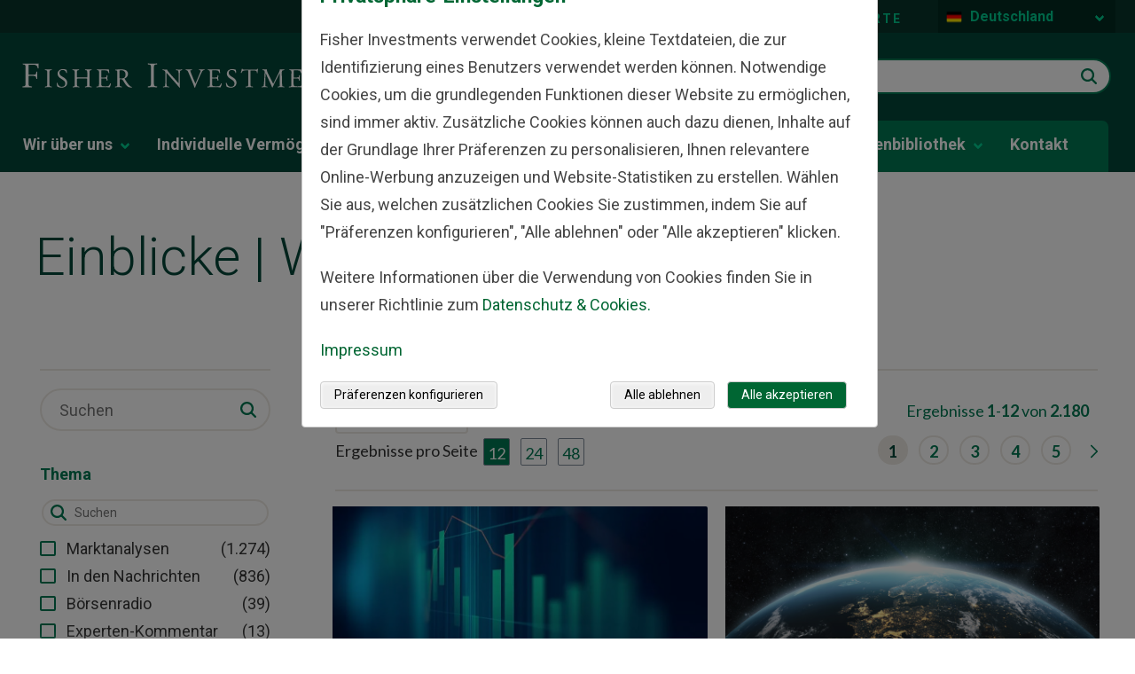

--- FILE ---
content_type: text/html; charset=utf-8
request_url: https://www.fisherinvestments.com/de-de/einblicke
body_size: 42597
content:





<!DOCTYPE html>
<!--[if lt IE 7]>      <html class="no-js lt-ie9 lt-ie8 lt-ie7"> <![endif]-->
<!--[if IE 7]>         <html class="no-js lt-ie9 lt-ie8"> <![endif]-->
<!--[if IE 8]>         <html class="no-js lt-ie9"> <![endif]-->
<!--[if gt IE 8]><!-->
<html class="no-js" lang="de-DE" >
<!--<![endif]-->
<head>
    <!--hreflang start-->
    
    <link rel="alternate" hreflang="x-default" href="https://www.fisherinvestments.com/en-us/insights" />
<link rel="alternate" hreflang="en-US" href="https://www.fisherinvestments.com/en-us/insights" />
<link rel="alternate" hreflang="it-IT" href="https://www.fisherinvestments.com/it-it/approfondimenti" />
<link rel="alternate" hreflang="no-NO" href="https://www.fisherinvestments.com/no-no/innsikt" />
<link rel="alternate" hreflang="da-DK" href="https://www.fisherinvestments.com/da-dk/markedsindsigt" />
<link rel="alternate" hreflang="ja-JP" href="https://www.fisherinvestments.com/ja-jp/insights" />
<link rel="alternate" hreflang="en-LU" href="https://www.fisherinvestments.com/en-lu/insights" />
<link rel="alternate" hreflang="de-CH" href="https://www.fisherinvestments.com/de-ch/einblicke" />
<link rel="alternate" hreflang="fr-LU" href="https://www.fisherinvestments.com/fr-lu/articles-sur-investissement" />
<link rel="alternate" hreflang="sv-SE" href="https://www.fisherinvestments.com/sv-se/marknadsinsikter" />
<link rel="alternate" hreflang="fr-BE" href="https://www.fisherinvestments.com/fr-be/articles-sur-investissement" />
<link rel="alternate" hreflang="de-AT" href="https://www.fisherinvestments.com/de-at/einblicke" />
<link rel="alternate" hreflang="nl-NL" href="https://www.fisherinvestments.com/nl-nl/inzichten" />
<link rel="alternate" hreflang="en-AU" href="https://www.fisherinvestments.com/en-au/insights" />
<link rel="alternate" hreflang="en-IE" href="https://www.fisherinvestments.com/en-ie/insights" />
<link rel="alternate" hreflang="de-DE" href="https://www.fisherinvestments.com/de-de/einblicke" />
<link rel="alternate" hreflang="en-NZ" href="https://www.fisherinvestments.com/en-nz/insights" />
<link rel="alternate" hreflang="fr-FR" href="https://www.fisherinvestments.com/fr-fr/articles-sur-investissement" />
<link rel="alternate" hreflang="es-ES" href="https://www.fisherinvestments.com/es-es/analisis" />
<link rel="alternate" hreflang="nl-BE" href="https://www.fisherinvestments.com/nl-be/inzichten" />
<link rel="alternate" hreflang="en-CA" href="https://www.fisherinvestments.com/en-ca/insights" />
<link rel="alternate" hreflang="en-GB" href="https://www.fisherinvestments.com/en-gb/insights" />
<link rel="alternate" hreflang="en-SG" href="https://www.fisherinvestments.com/en-sg/insights" />
<link rel="alternate" hreflang="ar-SA" href="https://www.fisherinvestments.com/ar-sa/insights" />

    <!--hreflang end-->
    
    <!-- Latest compiled and minified CSS bootstrap-->
    <link rel="stylesheet" href="https://cdn.jsdelivr.net/npm/bootstrap@5.1.3/dist/css/bootstrap.min.css" integrity="sha384-1BmE4kWBq78iYhFldvKuhfTAU6auU8tT94WrHftjDbrCEXSU1oBoqyl2QvZ6jIW3" crossorigin="anonymous">
<link href="/en-gb/-/media/feature/experience-accelerator/bootstrap-4/bootstrap-4/styles/optimized-min.ashx?t=" rel="preload" as="style" /><link href="/en-gb/-/media/base-themes/core-libraries/styles/optimized-min.ashx?t=" rel="preload" as="style" /><link href="/en-gb/-/media/base-themes/main-theme/styles/optimized-min.ashx?t=" rel="preload" as="style" /><link href="/en-gb/-/media/themes/fisherinvestments/common/common/styles/pre-optimized-min.ashx?t=20260114T135516Z" rel="preload" as="style" />    <link href="/en-gb/-/media/feature/experience-accelerator/bootstrap-4/bootstrap-4/styles/optimized-min.ashx?t=" rel="stylesheet" /><link href="/en-gb/-/media/base-themes/core-libraries/styles/optimized-min.ashx?t=" rel="stylesheet" /><link href="/en-gb/-/media/base-themes/main-theme/styles/optimized-min.ashx?t=" rel="stylesheet" /><link href="/en-gb/-/media/themes/fisherinvestments/common/common/styles/pre-optimized-min.ashx?t=20260114T135516Z" rel="stylesheet" />    
    <link rel="icon" type="image/x-icon" href="/favicon.ico">
    

<title>Einblicke | Wissenswertes | Allgemeines | Fisher Investments GmbH</title><link rel="canonical" href="https://www.fisherinvestments.com/de-de/einblicke" />
 






<meta property="og:image"  content="https://www.fisherinvestments.com/de-de/-/media/project/fisherinvestments/design/default-images/fi-1200x630.ashx?mobile=false" /><meta property="og:title"  content="Einblicke" /><meta property="og:url"  content="https://www.fisherinvestments.com/de-de/einblicke" />







<meta property="twitter:title"  content="Einblicke | Wissenswertes | Allgemeines | Fisher Investments GmbH" /><meta property="twitter:card"  content="summary_large_image" />

    <meta name="viewport" content="width=device-width, initial-scale=1"/>
<style>
    .result__media {
        height: 170px!important;    
    }
</style>




    <script type="application/ld+json">
        {
  "@context": "https://schema.org",
  "@type": "BreadcrumbList",
  "itemListElement": [
    {
      "@type": "ListItem",
      "position": 1,
      "name": "Startseite",
      "item": "https://www.fisherinvestments.com/de-de"
    },
    {
      "@type": "ListItem",
      "position": 2,
      "name": "Einblicke"
    }
  ]
}
    </script>

    <meta name="viewport" content="width=device-width, initial-scale=1" />
    <link rel="stylesheet" href="https://use.typekit.net/ejp6zyt.css">
    <link rel="preconnect" href="https://fonts.googleapis.com">
    <link rel="preconnect" href="https://fonts.gstatic.com" crossorigin>
    <link href="https://fonts.googleapis.com/css2?family=Roboto:ital,wght@0,100;0,300;0,400;0,700;1,300;1,400;1,700&display=swap" rel="stylesheet">

    <!-- Schema Block -->
    

    <!-- Optimizely JS -->
    
    <script src="/sitecore%20modules/Web/ExperienceForms/scripts/jquery-3.4.1.min.js"></script>


<script>(window.BOOMR_mq=window.BOOMR_mq||[]).push(["addVar",{"rua.upush":"false","rua.cpush":"true","rua.upre":"false","rua.cpre":"true","rua.uprl":"false","rua.cprl":"false","rua.cprf":"false","rua.trans":"SJ-64573237-1a1e-4f46-8d37-2a4a8b8f9a1d","rua.cook":"false","rua.ims":"false","rua.ufprl":"false","rua.cfprl":"false","rua.isuxp":"false","rua.texp":"norulematch","rua.ceh":"false","rua.ueh":"false","rua.ieh.st":"0"}]);</script>
<script>window.BOOMR_CONSENT_CONFIG={enabled:!0},"true"=="true"&&(window.BOOMR_CONSENT_CONFIG.optInRequired=!0),function(e){"use strict";if(void 0!==e.BOOMR_CONSENT_CONFIG&&!0===e.BOOMR_CONSENT_CONFIG.enabled){e.BOOMR=void 0!==e.BOOMR?e.BOOMR:{};var o=e.BOOMR;if(o.plugins=void 0!==o.plugins?o.plugins:{},!o.plugins.ConsentInlinedPlugin){var O={v:"2",OPT_COOKIE:"BOOMR_CONSENT",OPT_IN_COOKIE_VAL:"opted-in",OPT_OUT_COOKIE_VAL:"opted-out",COOKIE_EXP:365*86400,complete:!1,enabled:!0,firedPageReady:!1,deferredOptIn:!1,deferredOptOut:!1,rtCookieFromConfig:!1,bwCookieFromConfig:!1,optOut:function(){return o.utils.setCookie(O.OPT_COOKIE,O.OPT_OUT_COOKIE_VAL,O.COOKIE_EXP)?("function"==typeof o.disable&&o.disable(),O.complete=!1,O.removeBoomerangCookies(),!0):(o.error("Can not set Opt Out cookie","ConsentInlinedPlugin"),!1)},optIn:function(){return!0===O.complete||(o.utils.setCookie(O.OPT_COOKIE,O.OPT_IN_COOKIE_VAL,O.COOKIE_EXP)?("function"==typeof o.wakeUp&&o.wakeUp(),O.complete=!0,o.addVar("cip.in","1",!0),o.addVar("cip.v",O.v,!0),o.sendBeacon(),!0):(o.error("Can not set Opt In value","ConsentInlinedPlugin"),!1))},removeBoomerangCookies:function(){var e=O.rtCookieFromConfig||"RT",i=O.bwCookieFromConfig||"BA";o.utils.removeCookie(e),o.utils.removeCookie(i)},onPageReady:function(){O.firedPageReady||(O.firedPageReady=!0,O.deferredOptIn&&(O.optIn(),O.deferredOptIn=!1),O.deferredOptOut&&(O.optOut(),O.deferredOptOut=!1))}};e.BOOMR_OPT_OUT=function(){O.firedPageReady?O.optOut():O.deferredOptOut=!0},e.BOOMR_OPT_IN=function(){O.firedPageReady?O.optIn():O.deferredOptIn=!0},o.plugins.ConsentInlinedPlugin={init:function(i){return void 0!==i.RT&&void 0!==i.RT.cookie&&(O.rtCookieFromConfig=i.RT.cookie),void 0!==i.BW&&void 0!==i.BW.cookie&&(O.bwCookieFromConfig=i.BW.cookie),o.subscribe("page_ready",O.onPageReady,null,O),o.subscribe("spa_navigation",O.onPageReady,null,O),e.BOOMR_CONSENT_CONFIG.optInRequired&&o.utils.getCookie(O.OPT_COOKIE)!==O.OPT_IN_COOKIE_VAL?(O.complete=!1,this):o.utils.getCookie(O.OPT_COOKIE)===O.OPT_OUT_COOKIE_VAL?(void 0===i.RT&&(i.RT={}),i.RT.cookie="",void 0===i.BW&&(i.BW={}),i.BW.cookie="",O.complete=!1,this):(O.complete=!0,this)},is_complete:function(){return O.complete}}}}}(window);</script>
                              <script>!function(e){var n="https://s.go-mpulse.net/boomerang/";if("False"=="True")e.BOOMR_config=e.BOOMR_config||{},e.BOOMR_config.PageParams=e.BOOMR_config.PageParams||{},e.BOOMR_config.PageParams.pci=!0,n="https://s2.go-mpulse.net/boomerang/";if(window.BOOMR_API_key="TBE5G-3TXH5-2L25T-C7H4E-CYRNJ",function(){function e(){if(!o){var e=document.createElement("script");e.id="boomr-scr-as",e.src=window.BOOMR.url,e.async=!0,i.parentNode.appendChild(e),o=!0}}function t(e){o=!0;var n,t,a,r,d=document,O=window;if(window.BOOMR.snippetMethod=e?"if":"i",t=function(e,n){var t=d.createElement("script");t.id=n||"boomr-if-as",t.src=window.BOOMR.url,BOOMR_lstart=(new Date).getTime(),e=e||d.body,e.appendChild(t)},!window.addEventListener&&window.attachEvent&&navigator.userAgent.match(/MSIE [67]\./))return window.BOOMR.snippetMethod="s",void t(i.parentNode,"boomr-async");a=document.createElement("IFRAME"),a.src="about:blank",a.title="",a.role="presentation",a.loading="eager",r=(a.frameElement||a).style,r.width=0,r.height=0,r.border=0,r.display="none",i.parentNode.appendChild(a);try{O=a.contentWindow,d=O.document.open()}catch(_){n=document.domain,a.src="javascript:var d=document.open();d.domain='"+n+"';void(0);",O=a.contentWindow,d=O.document.open()}if(n)d._boomrl=function(){this.domain=n,t()},d.write("<bo"+"dy onload='document._boomrl();'>");else if(O._boomrl=function(){t()},O.addEventListener)O.addEventListener("load",O._boomrl,!1);else if(O.attachEvent)O.attachEvent("onload",O._boomrl);d.close()}function a(e){window.BOOMR_onload=e&&e.timeStamp||(new Date).getTime()}if(!window.BOOMR||!window.BOOMR.version&&!window.BOOMR.snippetExecuted){window.BOOMR=window.BOOMR||{},window.BOOMR.snippetStart=(new Date).getTime(),window.BOOMR.snippetExecuted=!0,window.BOOMR.snippetVersion=12,window.BOOMR.url=n+"TBE5G-3TXH5-2L25T-C7H4E-CYRNJ";var i=document.currentScript||document.getElementsByTagName("script")[0],o=!1,r=document.createElement("link");if(r.relList&&"function"==typeof r.relList.supports&&r.relList.supports("preload")&&"as"in r)window.BOOMR.snippetMethod="p",r.href=window.BOOMR.url,r.rel="preload",r.as="script",r.addEventListener("load",e),r.addEventListener("error",function(){t(!0)}),setTimeout(function(){if(!o)t(!0)},3e3),BOOMR_lstart=(new Date).getTime(),i.parentNode.appendChild(r);else t(!1);if(window.addEventListener)window.addEventListener("load",a,!1);else if(window.attachEvent)window.attachEvent("onload",a)}}(),"".length>0)if(e&&"performance"in e&&e.performance&&"function"==typeof e.performance.setResourceTimingBufferSize)e.performance.setResourceTimingBufferSize();!function(){if(BOOMR=e.BOOMR||{},BOOMR.plugins=BOOMR.plugins||{},!BOOMR.plugins.AK){var n="true"=="true"?1:0,t="",a="clnvlmaxbkrku2lpjora-f-2c2c03037-clientnsv4-s.akamaihd.net",i="false"=="true"?2:1,o={"ak.v":"39","ak.cp":"664706","ak.ai":parseInt("433390",10),"ak.ol":"0","ak.cr":23,"ak.ipv":4,"ak.proto":"h2","ak.rid":"56d03f3e","ak.r":52525,"ak.a2":n,"ak.m":"a","ak.n":"essl","ak.bpcip":"18.219.85.0","ak.cport":56016,"ak.gh":"2.16.167.78","ak.quicv":"","ak.tlsv":"tls1.3","ak.0rtt":"","ak.0rtt.ed":"","ak.csrc":"-","ak.acc":"","ak.t":"1768901538","ak.ak":"hOBiQwZUYzCg5VSAfCLimQ==kOo+c05Vlkg+g/9uLJwm3WE7fPJMX2EXJkBMgu9kk+vqKJnfNvRxEBgK0XxSjT85ltJcpDf/lqMIU44LBEw2LheBFvIcl4Ofxo7NRYx5lYJvvmBDXLlAWtnQpqMx6663PgxtORjTWrg4yZleEOqveF1NiVZOpCi53GCt0h/7foRn7neYYaZ3URyOgFivpGZlZLI6JwkIN/SV5GJEWRTDPaV3OBe0uiismq0MfBqsriU+O3j5DVFISs2prnbKyvMWUWsQMPaqTcrwoejn7aSpXLMieN5XXYJGuuGO4FPKZrvyuWNS4OBuk2iWpymRKR1N9WsXmlPIzv+mEU6XIJ4aQiE3geBnT68aFaUJTb17sEFGKOzT/M7GiJ7+qvP0y4mSht5Zh8ixexStTzzo02WYHMI54xVqTvpmd7cwsx1xcSw=","ak.pv":"126","ak.dpoabenc":"","ak.tf":i};if(""!==t)o["ak.ruds"]=t;var r={i:!1,av:function(n){var t="http.initiator";if(n&&(!n[t]||"spa_hard"===n[t]))o["ak.feo"]=void 0!==e.aFeoApplied?1:0,BOOMR.addVar(o)},rv:function(){var e=["ak.bpcip","ak.cport","ak.cr","ak.csrc","ak.gh","ak.ipv","ak.m","ak.n","ak.ol","ak.proto","ak.quicv","ak.tlsv","ak.0rtt","ak.0rtt.ed","ak.r","ak.acc","ak.t","ak.tf"];BOOMR.removeVar(e)}};BOOMR.plugins.AK={akVars:o,akDNSPreFetchDomain:a,init:function(){if(!r.i){var e=BOOMR.subscribe;e("before_beacon",r.av,null,null),e("onbeacon",r.rv,null,null),r.i=!0}return this},is_complete:function(){return!0}}}}()}(window);</script></head>
<body class="default-device bodyclass" class="de-DE" culture-data-attribute="de-DE" theme-data="green"
      businessline="general" rewards-page="false" sitename="fisherinvestmentsdede">

    


    <a  class="skip-link" href="#content">to main content</a>


    <div class="component col-12 cookie-banner-wrapper"><div class="row"></div></div>

    <!--GeoRedirect start-->
    
    <!--GeoRedirect end-->
    
<script type="text/javascript"> var utag_data = { 
item_language: "de-DE", 
site_currency: ["USD","EUR"], 
alley_code: [], 
page_type: "Landing Page", 
page_step: [], 
page_design: [], 
page_version: [], 
topic: [], 
business_unit: "Global", 
offer_code: "", 
user_id: "4c70590e-c26e-4424-bd22-042d0be4b52b", 
device_type: "Desktop", 
postal_code: "", 
state: "", 
}; 
</script> 
<script type="text/javascript"> (function(a,b,c,d){ a='//tags.tiqcdn.com/utag/fisherinvestments/sc/prod/utag.js'; b=document; c='script'; d=b.createElement(c); d.src=a; d.type='text/java'+c; d.async=true; a=b.getElementsByTagName(c)[0]; a.parentNode.insertBefore(d,a); })(); </script>
    

    
    <script type="text/javascript">
    var ip_country = '';
</script>

    

<svg class="svg-sprite" aria-hidden="true" viewbox="0 0 100 100" version="1.1" xmlns="http://www.w3.org/2000/svg" xmlns:xlink="http://www.w3.org/1999/xlink" style="display: none;">
        <defs>
<symbol id="apple-appstore" viewBox="0 0 119.66407 40">
  <title>Download_on_the_App_Store_Badge_US-UK_RGB_wht_092917</title>
  <g>
    <g>
      <g>
        <path d="M110.13477,0H9.53468c-.3667,0-.729,0-1.09473.002-.30615.002-.60986.00781-.91895.0127A13.21476,13.21476,0,0,0,5.5171.19141a6.66509,6.66509,0,0,0-1.90088.627A6.43779,6.43779,0,0,0,1.99757,1.99707,6.25844,6.25844,0,0,0,.81935,3.61816a6.60119,6.60119,0,0,0-.625,1.90332,12.993,12.993,0,0,0-.1792,2.002C.00587,7.83008.00489,8.1377,0,8.44434V31.5586c.00489.3105.00587.6113.01515.9219a12.99232,12.99232,0,0,0,.1792,2.0019,6.58756,6.58756,0,0,0,.625,1.9043A6.20778,6.20778,0,0,0,1.99757,38.001a6.27445,6.27445,0,0,0,1.61865,1.1787,6.70082,6.70082,0,0,0,1.90088.6308,13.45514,13.45514,0,0,0,2.0039.1768c.30909.0068.6128.0107.91895.0107C8.80567,40,9.168,40,9.53468,40H110.13477c.3594,0,.7246,0,1.084-.002.3047,0,.6172-.0039.9219-.0107a13.279,13.279,0,0,0,2-.1768,6.80432,6.80432,0,0,0,1.9082-.6308,6.27742,6.27742,0,0,0,1.6172-1.1787,6.39482,6.39482,0,0,0,1.1816-1.6143,6.60413,6.60413,0,0,0,.6191-1.9043,13.50643,13.50643,0,0,0,.1856-2.0019c.0039-.3106.0039-.6114.0039-.9219.0078-.3633.0078-.7246.0078-1.0938V9.53613c0-.36621,0-.72949-.0078-1.09179,0-.30664,0-.61426-.0039-.9209a13.5071,13.5071,0,0,0-.1856-2.002,6.6177,6.6177,0,0,0-.6191-1.90332,6.46619,6.46619,0,0,0-2.7988-2.7998,6.76754,6.76754,0,0,0-1.9082-.627,13.04394,13.04394,0,0,0-2-.17676c-.3047-.00488-.6172-.01074-.9219-.01269-.3594-.002-.7246-.002-1.084-.002Z" />
        <path d="M8.44483,39.125c-.30468,0-.602-.0039-.90429-.0107a12.68714,12.68714,0,0,1-1.86914-.1631,5.88381,5.88381,0,0,1-1.65674-.5479,5.40573,5.40573,0,0,1-1.397-1.0166,5.32082,5.32082,0,0,1-1.02051-1.3965,5.72186,5.72186,0,0,1-.543-1.6572,12.41351,12.41351,0,0,1-.1665-1.875c-.00634-.2109-.01464-.9131-.01464-.9131V8.44434S.88185,7.75293.8877,7.5498a12.37039,12.37039,0,0,1,.16553-1.87207,5.7555,5.7555,0,0,1,.54346-1.6621A5.37349,5.37349,0,0,1,2.61183,2.61768,5.56543,5.56543,0,0,1,4.01417,1.59521a5.82309,5.82309,0,0,1,1.65332-.54394A12.58589,12.58589,0,0,1,7.543.88721L8.44532.875H111.21387l.9131.0127a12.38493,12.38493,0,0,1,1.8584.16259,5.93833,5.93833,0,0,1,1.6709.54785,5.59374,5.59374,0,0,1,2.415,2.41993,5.76267,5.76267,0,0,1,.5352,1.64892,12.995,12.995,0,0,1,.1738,1.88721c.0029.2832.0029.5874.0029.89014.0079.375.0079.73193.0079,1.09179V30.4648c0,.3633,0,.7178-.0079,1.0752,0,.3252,0,.6231-.0039.9297a12.73126,12.73126,0,0,1-.1709,1.8535,5.739,5.739,0,0,1-.54,1.67,5.48029,5.48029,0,0,1-1.0156,1.3857,5.4129,5.4129,0,0,1-1.3994,1.0225,5.86168,5.86168,0,0,1-1.668.5498,12.54218,12.54218,0,0,1-1.8692.1631c-.2929.0068-.5996.0107-.8974.0107l-1.084.002Z" style="fill: #fff" />
      </g>
      <g id="_Group_" data-name="&lt;Group&gt;">
        <g id="_Group_2" data-name="&lt;Group&gt;">
          <g id="_Group_3" data-name="&lt;Group&gt;">
            <path id="_Path_" data-name="&lt;Path&gt;" d="M24.99671,19.88935a5.14625,5.14625,0,0,1,2.45058-4.31771,5.26776,5.26776,0,0,0-4.15039-2.24376c-1.74624-.1833-3.43913,1.04492-4.329,1.04492-.90707,0-2.27713-1.02672-3.75247-.99637a5.52735,5.52735,0,0,0-4.65137,2.8367c-2.01111,3.482-.511,8.59939,1.41551,11.414.96388,1.37823,2.09037,2.91774,3.56438,2.86315,1.4424-.05983,1.98111-.91977,3.7222-.91977,1.72494,0,2.23035.91977,3.73427.88506,1.54777-.02512,2.52292-1.38435,3.453-2.77563a11.39931,11.39931,0,0,0,1.579-3.21589A4.97284,4.97284,0,0,1,24.99671,19.88935Z" />
            <path id="_Path_2" data-name="&lt;Path&gt;" d="M22.15611,11.47681a5.06687,5.06687,0,0,0,1.159-3.62989,5.15524,5.15524,0,0,0-3.33555,1.72582,4.82131,4.82131,0,0,0-1.18934,3.4955A4.26259,4.26259,0,0,0,22.15611,11.47681Z" />
          </g>
        </g>
        <g>
          <path d="M42.30178,27.13965h-4.7334l-1.13672,3.35645H34.42678l4.4834-12.418h2.083l4.4834,12.418H43.43752Zm-4.24316-1.54883h3.752L39.961,20.14355H39.9092Z" />
          <path d="M55.1592,25.96973c0,2.81348-1.50586,4.62109-3.77832,4.62109a3.0693,3.0693,0,0,1-2.84863-1.584h-.043v4.48438h-1.8584V21.44238h1.79883v1.50586h.03418a3.21162,3.21162,0,0,1,2.88281-1.60059C53.64455,21.34766,55.1592,23.16406,55.1592,25.96973Zm-1.91016,0c0-1.833-.94727-3.03809-2.39258-3.03809-1.41992,0-2.375,1.23047-2.375,3.03809,0,1.82422.95508,3.0459,2.375,3.0459C52.30178,29.01563,53.249,27.81934,53.249,25.96973Z" />
          <path d="M65.12453,25.96973c0,2.81348-1.50635,4.62109-3.77881,4.62109a3.0693,3.0693,0,0,1-2.84863-1.584h-.043v4.48438h-1.8584V21.44238h1.79883v1.50586h.03418a3.21162,3.21162,0,0,1,2.88281-1.60059C63.6094,21.34766,65.12453,23.16406,65.12453,25.96973Zm-1.91064,0c0-1.833-.94727-3.03809-2.39258-3.03809-1.41992,0-2.375,1.23047-2.375,3.03809,0,1.82422.95508,3.0459,2.375,3.0459C62.26662,29.01563,63.21389,27.81934,63.21389,25.96973Z" />
          <path d="M71.70949,27.03613c.1377,1.23145,1.334,2.04,2.96875,2.04,1.56641,0,2.69336-.80859,2.69336-1.91895,0-.96387-.67969-1.541-2.28906-1.93652l-1.60937-.3877c-2.28027-.55078-3.33887-1.61719-3.33887-3.34766,0-2.14258,1.86719-3.61426,4.51758-3.61426,2.625,0,4.42383,1.47168,4.48438,3.61426h-1.876c-.1123-1.23926-1.13672-1.9873-2.63379-1.9873s-2.52148.75684-2.52148,1.8584c0,.87793.6543,1.39453,2.25488,1.79l1.36816.33594c2.54785.60254,3.60547,1.626,3.60547,3.44238,0,2.32324-1.84961,3.77832-4.793,3.77832-2.75391,0-4.61328-1.4209-4.7334-3.667Z" />
          <path d="M83.34621,19.2998v2.14258h1.72168v1.47168H83.34621v4.99121c0,.77539.34473,1.13672,1.10156,1.13672a5.80752,5.80752,0,0,0,.61133-.043v1.46289a5.10351,5.10351,0,0,1-1.03223.08594c-1.833,0-2.54785-.68848-2.54785-2.44434V22.91406H80.16262V21.44238H81.479V19.2998Z" />
          <path d="M86.064,25.96973c0-2.84863,1.67773-4.63867,4.29395-4.63867,2.625,0,4.29492,1.79,4.29492,4.63867,0,2.85645-1.66113,4.63867-4.29492,4.63867C87.72512,30.6084,86.064,28.82617,86.064,25.96973Zm6.69531,0c0-1.9541-.89551-3.10742-2.40137-3.10742s-2.40137,1.16211-2.40137,3.10742c0,1.96191.89551,3.10645,2.40137,3.10645S92.7593,27.93164,92.7593,25.96973Z" />
          <path d="M96.18508,21.44238h1.77246v1.541h.043a2.1594,2.1594,0,0,1,2.17773-1.63574,2.86616,2.86616,0,0,1,.63672.06934v1.73828a2.59794,2.59794,0,0,0-.835-.1123,1.87264,1.87264,0,0,0-1.93652,2.083v5.37012h-1.8584Z" />
          <path d="M109.38332,27.83691c-.25,1.64355-1.85059,2.77148-3.89844,2.77148-2.63379,0-4.26855-1.76465-4.26855-4.5957,0-2.83984,1.64355-4.68164,4.19043-4.68164,2.50488,0,4.08008,1.7207,4.08008,4.46582v.63672h-6.39453v.1123a2.358,2.358,0,0,0,2.43555,2.56445,2.04834,2.04834,0,0,0,2.09082-1.27344Zm-6.28223-2.70215h4.52637a2.1773,2.1773,0,0,0-2.2207-2.29785A2.292,2.292,0,0,0,103.10109,25.13477Z" />
        </g>
      </g>
    </g>
    <g id="_Group_4" data-name="&lt;Group&gt;">
      <g>
        <path d="M37.82619,8.731a2.63964,2.63964,0,0,1,2.80762,2.96484c0,1.90625-1.03027,3.002-2.80762,3.002H35.67092V8.731Zm-1.22852,5.123h1.125a1.87588,1.87588,0,0,0,1.96777-2.146,1.881,1.881,0,0,0-1.96777-2.13379h-1.125Z" />
        <path d="M41.68068,12.44434a2.13323,2.13323,0,1,1,4.24707,0,2.13358,2.13358,0,1,1-4.24707,0Zm3.333,0c0-.97607-.43848-1.54687-1.208-1.54687-.77246,0-1.207.5708-1.207,1.54688,0,.98389.43457,1.55029,1.207,1.55029C44.57522,13.99463,45.01369,13.42432,45.01369,12.44434Z" />
        <path d="M51.57326,14.69775h-.92187l-.93066-3.31641h-.07031l-.92676,3.31641h-.91309l-1.24121-4.50293h.90137l.80664,3.436h.06641l.92578-3.436h.85254l.92578,3.436h.07031l.80273-3.436h.88867Z" />
        <path d="M53.85354,10.19482H54.709v.71533h.06641a1.348,1.348,0,0,1,1.34375-.80225,1.46456,1.46456,0,0,1,1.55859,1.6748v2.915h-.88867V12.00586c0-.72363-.31445-1.0835-.97168-1.0835a1.03294,1.03294,0,0,0-1.0752,1.14111v2.63428h-.88867Z" />
        <path d="M59.09377,8.437h.88867v6.26074h-.88867Z" />
        <path d="M61.21779,12.44434a2.13346,2.13346,0,1,1,4.24756,0,2.1338,2.1338,0,1,1-4.24756,0Zm3.333,0c0-.97607-.43848-1.54687-1.208-1.54687-.77246,0-1.207.5708-1.207,1.54688,0,.98389.43457,1.55029,1.207,1.55029C64.11232,13.99463,64.5508,13.42432,64.5508,12.44434Z" />
        <path d="M66.4009,13.42432c0-.81055.60352-1.27783,1.6748-1.34424l1.21973-.07031v-.38867c0-.47559-.31445-.74414-.92187-.74414-.49609,0-.83984.18213-.93848.50049h-.86035c.09082-.77344.81836-1.26953,1.83984-1.26953,1.12891,0,1.76563.562,1.76563,1.51318v3.07666h-.85547v-.63281h-.07031a1.515,1.515,0,0,1-1.35254.707A1.36026,1.36026,0,0,1,66.4009,13.42432Zm2.89453-.38477v-.37646l-1.09961.07031c-.62012.0415-.90137.25244-.90137.64941,0,.40527.35156.64111.835.64111A1.0615,1.0615,0,0,0,69.29543,13.03955Z" />
        <path d="M71.34816,12.44434c0-1.42285.73145-2.32422,1.86914-2.32422a1.484,1.484,0,0,1,1.38086.79h.06641V8.437h.88867v6.26074h-.85156v-.71143h-.07031a1.56284,1.56284,0,0,1-1.41406.78564C72.0718,14.772,71.34816,13.87061,71.34816,12.44434Zm.918,0c0,.95508.4502,1.52979,1.20313,1.52979.749,0,1.21191-.583,1.21191-1.52588,0-.93848-.46777-1.52979-1.21191-1.52979C72.72121,10.91846,72.26613,11.49707,72.26613,12.44434Z" />
        <path d="M79.23,12.44434a2.13323,2.13323,0,1,1,4.24707,0,2.13358,2.13358,0,1,1-4.24707,0Zm3.333,0c0-.97607-.43848-1.54687-1.208-1.54687-.77246,0-1.207.5708-1.207,1.54688,0,.98389.43457,1.55029,1.207,1.55029C82.12453,13.99463,82.563,13.42432,82.563,12.44434Z" />
        <path d="M84.66945,10.19482h.85547v.71533h.06641a1.348,1.348,0,0,1,1.34375-.80225,1.46456,1.46456,0,0,1,1.55859,1.6748v2.915H87.605V12.00586c0-.72363-.31445-1.0835-.97168-1.0835a1.03294,1.03294,0,0,0-1.0752,1.14111v2.63428h-.88867Z" />
        <path d="M93.51516,9.07373v1.1416h.97559v.74854h-.97559V13.2793c0,.47168.19434.67822.63672.67822a2.96657,2.96657,0,0,0,.33887-.02051v.74023a2.9155,2.9155,0,0,1-.4834.04541c-.98828,0-1.38184-.34766-1.38184-1.21582v-2.543h-.71484v-.74854h.71484V9.07373Z" />
        <path d="M95.70461,8.437h.88086v2.48145h.07031a1.3856,1.3856,0,0,1,1.373-.80664,1.48339,1.48339,0,0,1,1.55078,1.67871v2.90723H98.69v-2.688c0-.71924-.335-1.0835-.96289-1.0835a1.05194,1.05194,0,0,0-1.13379,1.1416v2.62988h-.88867Z" />
        <path d="M104.76125,13.48193a1.828,1.828,0,0,1-1.95117,1.30273A2.04531,2.04531,0,0,1,100.73,12.46045a2.07685,2.07685,0,0,1,2.07617-2.35254c1.25293,0,2.00879.856,2.00879,2.27V12.688h-3.17969v.0498a1.1902,1.1902,0,0,0,1.19922,1.29,1.07934,1.07934,0,0,0,1.07129-.5459Zm-3.126-1.45117h2.27441a1.08647,1.08647,0,0,0-1.1084-1.1665A1.15162,1.15162,0,0,0,101.63527,12.03076Z" />
      </g>
    </g>
  </g>
</symbol><symbol id="sm-alert" viewBox="0 0 24 24">
  <title>22FC5B0B-A4EC-4985-A9EF-94269B50F21B</title>
  <g id="🛠-Style-Guide-m-alert" stroke="none" stroke-width="1" fill="none" fill-rule="evenodd">
    <g id="Style-Guide-sm-alert" transform="translate(-1178.000000, -12955.000000)">
      <g id="icons/24/Alert" transform="translate(1178.000000, 12955.000000)">
        <polygon id="Pathalert" points="0 0 24 0 24 24 0 24"></polygon>
        <path fill="#007952" class="workingIcon" d="M11,15 L13,15 L13,17 L11,17 L11,15 Z M11,7 L13,7 L13,13 L11,13 L11,7 Z M11.99,2 C6.47,2 2,6.48 2,12 C2,17.52 6.47,22 11.99,22 C17.52,22 22,17.52 22,12 C22,6.48 17.52,2 11.99,2 Z M12,20 C7.58,20 4,16.42 4,12 C4,7.58 7.58,4 12,4 C16.42,4 20,7.58 20,12 C20,16.42 16.42,20 12,20 Z" id="alert-shape"></path>
      </g>
    </g>
  </g>
</symbol><symbol id="sm-arrow-down" viewBox="0 0 24 24">
  <title>D5AB5053-9729-48DC-BFE7-1DD0B296D2FA</title>
  <g id="🛠-Style-Guidea-down" stroke="none" stroke-width="1" fill="none" fill-rule="evenodd">
    <g id="Style-Guide-a-down" transform="translate(-1340.000000, -13063.000000)">
      <g id="icons/24/Alert-Copy-15-arrow-down" transform="translate(1340.000000, 13063.000000)">
        <polygon id="arrow-down" points="0 0 24 0 24 24 0 24"></polygon>
        <polygon id="arrow-down-1" class="working-icon" fill="#007952" points="20 12 18.59 10.59 13 16.17 13 4 11 4 11 16.17 5.42 10.58 4 12 12 20"></polygon>
      </g>
    </g>
  </g>
</symbol><symbol id="sm-arrow-left" viewBox="0 0 24 24">
  <title>7081E26A-9CE7-4FCB-BE74-A2FA6B5E1F0E</title>
  <g id="🛠-Style-Guide-sm-arrow" stroke="none" stroke-width="1" fill="none" fill-rule="evenodd">
    <g id="Style-Guide-sm-arrow" transform="translate(-1232.000000, -12955.000000)">
      <g id="g-sm-arrow-left" transform="translate(1232.000000, 12955.000000)">
        <polygon id="arrow" points="0 0 24 0 24 24 0 24"></polygon>
        <polygon fill="#007952" class="workingIcon" id="arrow-left" transform="translate(12.000000, 12.000000) rotate(-270.000000) translate(-12.000000, -12.000000) " points="20 12 18.59 10.59 13 16.17 13 4 11 4 11 16.17 5.42 10.58 4 12 12 20"></polygon>
      </g>
    </g>
  </g>
</symbol><symbol id="sm-arrow-right" viewBox="0 0 24 24">
  <title>7F3372AF-C896-4062-916A-6C2C5234D09B</title>
  <g id="🛠-Style-Guide-arrowRight" stroke="none" stroke-width="1" fill="none" fill-rule="evenodd">
    <g id="Style-Guide-arrow-right" transform="translate(-917.000000, -10910.000000)">
      <g id="CTA/Link-Icon-right" transform="translate(816.000000, 10910.000000)">
        <g id="icons/24/long-arrow-to-right" transform="translate(101.000000, 0.000000)">
          <polygon id="PatharrowRight" points="0 0 24 0 24 24 0 24"></polygon>
          <polygon fill="#007952" class="workingIcon" id="PathArrowToR" transform="translate(12.000000, 12.000000) rotate(-270.000000) translate(-12.000000, -12.000000) " points="4 12 5.41 13.41 11 7.83 11 20 13 20 13 7.83 18.58 13.42 20 12 12 4"></polygon>
        </g>
      </g>
    </g>
  </g>
</symbol><symbol id="sm-article" viewBox="0 0 24 24">
  <title>Icon for article summary</title>
  <g stroke-width="1" fill-rule="evenodd">
    <g transform="translate(-1232.000000, -13279.000000)">
      <g transform="translate(1232.000000, 13279.000000)">
        <path fill="currentColor" d="M19,5 L19,19 L5,19 L5,5 L19,5 M19,3 L5,3 C3.9,3 3,3.9 3,5 L3,19 C3,20.1 3.9,21 5,21 L19,21 C20.1,21 21,20.1 21,19 L21,5 C21,3.9 20.1,3 19,3 L19,3 Z" class="workingIcon" shape-rendering="crispEdges" fill-rule="nonzero"></path>
        <path fill="currentColor" d="M14,17 L7,17 L7,15 L14,15 L14,17 Z M17,13 L7,13 L7,11 L17,11 L17,13 Z M17,9 L7,9 L7,7 L17,7 L17,9 Z" class="workingIcon" id="article2" shape-rendering="crispEdges" fill-rule="nonzero"></path>
      </g>
    </g>
  </g>
</symbol><symbol id="sm-bookmark" viewBox="0 0 24 24">
  <title>8AB4BD7D-7AC9-49FB-BE85-2C68FA08E565</title>
  <g id="🛠-Style-Guide-sm-book" stroke="none" stroke-width="1" fill="none" fill-rule="evenodd">
    <g id="Style-Guide-sm-book" transform="translate(-1394.000000, -13279.000000)">
      <g id="book-24px" transform="translate(1394.000000, 13279.000000)">
        <polygon id="sm-book1" points="0 0 24 0 24 24 0 24"></polygon>
        <path fill="#007952" d="M18,2 L6,2 C4.9,2 4,2.9 4,4 L4,20 C4,21.1 4.9,22 6,22 L18,22 C19.1,22 20,21.1 20,20 L20,4 C20,2.9 19.1,2 18,2 Z M9,4 L11,4 L11,9 L10,8.25 L9,9 L9,4 Z M18,20 L6,20 L6,4 L7,4 L7,13 L10,10.75 L13,13 L13,4 L18,4 L18,20 Z" class="workingIcon" id="sm-book2" shape-rendering="crispEdges" fill-rule="nonzero"></path>
      </g>
    </g>
  </g>
</symbol><symbol id="sm-chart" viewBox="0 0 24 24">
  <title>F543922C-C097-4292-BA6C-A337016C5A47</title>
  <g id="🛠-Style-Guide-sm-chart" stroke="none" stroke-width="1" fill="none" fill-rule="evenodd">
    <g id="Style-Guide-sm-chart" transform="translate(-1340.000000, -13279.000000)">
      <g id="insert_chart-24px-copy-3" transform="translate(1340.000000, 13279.000000)">
        <polygon id="sm-chart1" points="0 0 24 0 24 24 0 24"></polygon>
        <path fill="#007952" d="M19,3 L5,3 C3.9,3 3,3.9 3,5 L3,19 C3,20.1 3.9,21 5,21 L19,21 C20.1,21 21,20.1 21,19 L21,5 C21,3.9 20.1,3 19,3 Z M19,19 L5,19 L5,5 L19,5 L19,19 Z M7,10 L9,10 L9,17 L7,17 L7,10 Z M11,7 L13,7 L13,17 L11,17 L11,7 Z M15,13 L17,13 L17,17 L15,17 L15,13 Z" id="sm-chart2" class="workingIcon" shape-rendering="crispEdges" fill-rule="nonzero"></path>
      </g>
    </g>
  </g>
</symbol><symbol id="sm-chevron-down" viewBox="0 0 24 24">
  <title>ACF32132-BE0D-485B-90C2-0A0C78C199DA</title>
  <g id="chevron-down-style-guide" stroke="none" stroke-width="1" fill="none" fill-rule="evenodd">
    <g id="down-Style-Guide" transform="translate(-1178.000000, -13063.000000)">
      <g id="icons/24/Alert-Copy-12" transform="translate(1178.000000, 13063.000000)">
        <polygon id="ChevPath1" transform="translate(12.000000, 12.000000) rotate(-180.000000) translate(-12.000000, -12.000000) " points="-1.42108547e-14 2.30926389e-14 24 2.30926389e-14 24 24 -1.42108547e-14 24"></polygon>
        <polygon id="ChevPath2" fill="#007952" class="workingIcon" transform="translate(12.295000, 12.000000) rotate(-90.000000) translate(-12.295000, -12.000000) " points="16 7.41 14.59 6 8.59 12 14.59 18 16 16.59 11.42 12"></polygon>
      </g>
    </g>
  </g>
</symbol><symbol id="sm-clipboard" viewBox="0 0 18 20">
  <title>C2C7D000-E097-40EC-A866-DFFAE228B1DA</title>
  <g id="🛠-Style-Guide-clip" stroke="none" stroke-width="1" fill="none" fill-rule="evenodd">
    <g id="Style-Guide-clip" transform="translate(-1451.000000, -13279.000000)" shape-rendering="crispEdges" fill-rule="nonzero">
      <g id="clipboard-check-outline-copy-4" transform="translate(1451.000000, 13279.000000)">
        <path fill="#007952" d="M16,2 L11.82,2 C11.4,0.84 10.3,0 9,0 C7.7,0 6.6,0.84 6.18,2 L2,2 C0.8954305,2 0,2.8954305 0,4 L0,18 C0,19.1045695 0.8954305,20 2,20 L16,20 C17.1045695,20 18,19.1045695 18,18 L18,4 C18,2.8954305 17.1045695,2 16,2 M9,2 C9.55228475,2 10,2.44771525 10,3 C10,3.55228475 9.55228475,4 9,4 C8.44771525,4 8,3.55228475 8,3 C8,2.44771525 8.44771525,2 9,2 M4,6 L14,6 L14,4 L16,4 L16,18 L2,18 L2,4 L4,4 L4,6 M4.5,12.5 L6,11 L8,13 L12.5,8.5 L14,10 L8,16 L4.5,12.5 Z" id="clip-1" class="workingIcon"></path>
      </g>
    </g>
  </g>
</symbol><symbol id="sm-facebook" viewBox="0 0 24 24">
  <title>5E3312C8-29BE-4690-8D0E-022F57A28720</title>
  <g id="🛠-Style-Guide-fb" stroke="none" stroke-width="1" fill="none" fill-rule="evenodd">
    <g id="Style-Guide-fb" transform="translate(-1232.000000, -13117.000000)">
      <g id="icons/24/Alert-Copy-fb" transform="translate(1232.000000, 13117.000000)">
        <path fill="#007952" d="M16.75,9 L13.5,9 L13.5,7 C13.5,6.44771525 13.9477153,6 14.5,6 L16.5,6 L16.5,3 L14,3 C11.790861,3 10,4.790861 10,7 L10,9 L8,9 L8,12 L10,12 L10,21 L13.5,21 L13.5,12 L16,12 L16.75,9 Z" id="facebook-sm" class="workingIcon"></path>
      </g>
    </g>
  </g>
</symbol><symbol id="sm-linkedin" viewBox="0 0 384 448">
  <title></title>
  <g id="icomoon-ignore"></g>
  <path class="workingIcon" id="linkedin" d="M87.25 156.25v247.75h-82.5v-247.75h82.5zM92.5 79.75c0.25 23.75-17.75 42.75-46.5 42.75v0h-0.5c-27.75 0-45.5-19-45.5-42.75 0-24.25 18.5-42.75 46.5-42.75 28.25 0 45.75 18.5 46 42.75zM384 262v142h-82.25v-132.5c0-33.25-12-56-41.75-56-22.75 0-36.25 15.25-42.25 30-2 5.5-2.75 12.75-2.75 20.25v138.25h-82.25c1-224.5 0-247.75 0-247.75h82.25v36h-0.5c10.75-17 30.25-41.75 74.75-41.75 54.25 0 94.75 35.5 94.75 111.5z"></path>
</symbol><symbol id="sm-location" viewBox="0 0 24 24">
  <title>location</title>
  <style type="text/css">
        .Shape-location2 {
            fill: #165C7D;
        }
        
        html:lang(en-US) .Shape-location2, 
        html:lang(en-CA) .Shape-location2, 
        html:lang(en-AU) .Shape-location2, 
        html:lang(ja-JP) .Shape-location2  {
            fill: #007952;
        }
    </style>
  <g class="🛠-Style-Guide-location" stroke="none" stroke-width="1" fill="none" fill-rule="evenodd">
    <g class="Style-Guide-location-icon" transform="translate(-1394.000000, -13117.000000)">
      <g class="icons/24/Alert-Copy-22-location" transform="translate(1394.000000, 13117.000000)">
        <polygon class="Path-location" transform="translate(12.000000, 12.000000) rotate(-180.000000) translate(-12.000000, -12.000000) " points="-1.42108547e-14 2.30926389e-14 24 2.30926389e-14 24 24 -1.42108547e-14 24"></polygon>
        <path d="M12,2 C8.13,2 5,5.13 5,9 C5,14.25 12,22 12,22 C12,22 19,14.25 19,9 C19,5.13 15.87,2 12,2 Z M12,11.5 C10.62,11.5 9.5,10.38 9.5,9 C9.5,7.62 10.62,6.5 12,6.5 C13.38,6.5 14.5,7.62 14.5,9 C14.5,10.38 13.38,11.5 12,11.5 Z" class="Shape-location2"></path>
      </g>
    </g>
  </g>
</symbol><symbol id="sm-phone" viewBox="0 0 24 24">
  <title>Phone</title>
  <style type="text/css">
        .Path-sm-phone2 {
            fill: #165C7D;
        }
        
        html:lang(en-US) .Path-sm-phone2, 
        html:lang(en-CA) .Path-sm-phone2, 
        html:lang(en-AU) .Path-sm-phone2, 
        html:lang(ja-JP) .Path-sm-phone2  {
            fill: #007952;
        }
    </style>
  <g class="🛠-Style-Guide-sm-phone" stroke="none" stroke-width="1" fill="none" fill-rule="evenodd">
    <g class="Style-Guide-sm-phone" transform="translate(-1394.000000, -13171.000000)">
      <g class="icons/24/Alert-Copy-32" transform="translate(1394.000000, 13171.000000)">
        <polygon class="Path-sm-phone1" transform="translate(12.000000, 12.000000) rotate(-180.000000) translate(-12.000000, -12.000000) " points="-1.42108547e-14 2.30926389e-14 24 2.30926389e-14 24 24 -1.42108547e-14 24"></polygon>
        <path d="M20.01,15.38 C18.78,15.38 17.59,15.18 16.48,14.82 C16.13,14.7 15.74,14.79 15.47,15.06 L13.9,17.03 C11.07,15.68 8.42,13.13 7.01,10.2 L8.96,8.54 C9.23,8.26 9.31,7.87 9.2,7.52 C8.83,6.41 8.64,5.22 8.64,3.99 C8.64,3.45 8.19,3 7.65,3 L4.19,3 C3.65,3 3,3.24 3,3.99 C3,13.28 10.73,21 20.01,21 C20.72,21 21,20.37 21,19.82 L21,16.37 C21,15.83 20.55,15.38 20.01,15.38 Z" class="Path-sm-phone2"></path>
      </g>
    </g>
  </g>
</symbol><symbol id="sm-podcast" viewBox="0 0 24 24">
  <title>3E0371F9-4B0C-49F2-AEE6-A78753E8DFD3</title>
  <g id="🛠-Style-Guide-pod" stroke="none" stroke-width="1" fill="none" fill-rule="evenodd">
    <g id="Style-Guide-pod" transform="translate(-1178.000000, -13279.000000)">
      <g id="podcasts-24px-copy-3" transform="translate(1178.000000, 13279.000000)">
        <polygon id="PathPod" points="0 0 24 0 24 24 0 24"></polygon>
        <path fill="currentColor" d="M14,12 C14,12.74 13.6,13.38 13,13.72 L13,22 L11,22 L11,13.72 C10.4,13.37 10,12.74 10,12 C10,10.9 10.9,10 12,10 C13.1,10 14,10.9 14,12 Z M12,6 C8.69,6 6,8.69 6,12 C6,13.74 6.75,15.31 7.94,16.4 L9.36,14.98 C8.53,14.25 8,13.19 8,12 C8,9.79 9.79,8 12,8 C14.21,8 16,9.79 16,12 C16,13.19 15.47,14.25 14.64,14.98 L16.06,16.4 C17.25,15.31 18,13.74 18,12 C18,8.69 15.31,6 12,6 Z M12,2 C6.48,2 2,6.48 2,12 C2,14.85 3.2,17.41 5.11,19.24 L6.53,17.82 C4.98,16.36 4,14.29 4,12 C4,7.59 7.59,4 12,4 C16.41,4 20,7.59 20,12 C20,14.29 19.02,16.36 17.47,17.82 L18.89,19.24 C20.8,17.41 22,14.85 22,12 C22,6.48 17.52,2 12,2 Z" id="pod1" class="workingIcon" fill-rule="nonzero"></path>
      </g>
    </g>
  </g>
</symbol><symbol id="sm-transcript" viewBox="0 0 24 24">
  <title>icons/24/transcript</title>
  <g id="icons/24/transcript" stroke="none" stroke-width="1" fill="none" fill-rule="evenodd">
    <polygon id="Path-transcript" transform="translate(12.000000, 12.000000) rotate(-180.000000) translate(-12.000000, -12.000000) " points="-1.42108547e-14 2.30926389e-14 24 2.30926389e-14 24 24 -1.42108547e-14 24"></polygon>
    <g id="list-24px">
      <polygon id="transcript1" points="0 0 24 0 24 24 0 24"></polygon>
      <path fill="#007952" d="M3,13 L5,13 L5,11 L3,11 L3,13 Z M3,17 L5,17 L5,15 L3,15 L3,17 Z M3,9 L5,9 L5,7 L3,7 L3,9 Z M7,13 L15,13 L15,11 L7,11 L7,13 Z M7,17 L19,17 L19,15 L7,15 L7,17 Z M7,7 L7,9 L21,9 L21,7 L7,7 Z" class="workingIcon" id="transcript2" shape-rendering="crispEdges" fill-rule="nonzero"></path>
    </g>
  </g>
</symbol><symbol id="sm-twitter" viewBox="0 0 1668.56 1221.19">
    <title>X logo</title>

    <g id="layer1" transform="translate(52.390088,-25.058597)">
        <path id="path1009" d="M283.94,167.31l386.39,516.64L281.5,1104h87.51l340.42-367.76L984.48,1104h297.8L874.15,558.3l361.92-390.99             h-87.51l-313.51,338.7l-253.31-338.7H283.94z M412.63,231.77h136.81l604.13,807.76h-136.81L412.63,231.77z" fill="currentColor" /> 
    </g>
</symbol><symbol id="sm-instagram" viewBox="0 0 24 24">
	<path class="workingIcon" d="M12,3C9.6,3,9.3,3,8.3,3.1c-1,0-1.6,0.2-2.2,0.4C5.5,3.7,5,4.1,4.5,4.5c-0.5,0.4-0.8,1-1,1.6C3.3,6.7,3.1,7.3,3.1,8.3C3,9.3,3,9.6,3,12c0,2.4,0,2.7,0.1,3.7c0,1,0.2,1.6,0.4,2.2c0.2,0.6,0.5,1.1,1,1.6c0.5,0.5,1,0.8,1.6,1c0.6,0.2,1.2,0.4,2.2,0.4c1,0,1.3,0.1,3.7,0.1s2.7,0,3.7-0.1c1,0,1.6-0.2,2.2-0.4c0.6-0.2,1.1-0.6,1.6-1c0.5-0.5,0.8-1,1-1.6c0.2-0.6,0.4-1.2,0.4-2.2c0-1,0.1-1.3,0.1-3.7s0-2.8-0.1-3.7c0-1-0.2-1.6-0.4-2.2c-0.2-0.6-0.6-1.1-1-1.6c-0.4-0.5-1-0.8-1.6-1c-0.6-0.2-1.2-0.4-2.2-0.4C14.7,3,14.4,3,12,3L12,3L12,3z M11.2,4.6H12c2.4,0,2.7,0,3.6,0.1c0.9,0,1.4,0.2,1.7,0.3c0.4,0.2,0.7,0.4,1,0.7c0.3,0.3,0.5,0.6,0.7,1c0.1,0.3,0.3,0.8,0.3,1.7c0,0.9,0.1,1.2,0.1,3.6s0,2.7-0.1,3.6c0,0.9-0.2,1.4-0.3,1.7c-0.1,0.4-0.4,0.7-0.7,1c-0.3,0.3-0.6,0.5-1,0.7c-0.3,0.1-0.8,0.3-1.7,0.3c-0.9,0-1.2,0.1-3.6,0.1s-2.7,0-3.6-0.1c-0.9,0-1.4-0.2-1.7-0.3c-0.4-0.1-0.7-0.4-1-0.7c-0.3-0.3-0.5-0.6-0.7-1c-0.1-0.3-0.3-0.8-0.3-1.7c0-0.9-0.1-1.2-0.1-3.6c0-2.4,0-2.7,0.1-3.6C4.7,7.5,4.9,7,5,6.7c0.2-0.4,0.4-0.7,0.7-1C6,5.3,6.3,5.1,6.7,5C7,4.9,7.5,4.7,8.4,4.7C9.2,4.6,9.5,4.6,11.2,4.6C11.2,4.6,11.2,4.6,11.2,4.6z M16.8,6.1c-0.6,0-1.1,0.5-1.1,1.1s0.5,1.1,1.1,1.1l0,0c0.6,0,1.1-0.5,1.1-1.1S17.4,6.1,16.8,6.1z M12,7.4c-2.6,0-4.7,2-4.7,4.5s2,4.7,4.5,4.7c0,0,0.1,0,0.1,0c2.6,0,4.6-2.1,4.5-4.7C16.5,9.4,14.5,7.4,12,7.4z M12,9c1.7,0,3,1.3,3,3c0,1.7-1.3,3-3,3c0,0,0,0,0,0c-1.7,0-3-1.3-3-3S10.3,9,12,9z" />
</symbol><symbol id="sm-video-play" viewBox="0 0 24 24">
  <title>B704F803-F647-470A-97EC-67D43EB1FE8F</title>
  <g id="🛠-Style-Guide-video" stroke="none" stroke-width="1" fill="none" fill-rule="evenodd">
    <g id="Style-Guide-video" transform="translate(-1286.000000, -13279.000000)">
      <g id="settings_overscan-24px-copy" transform="translate(1286.000000, 13279.000000)">
        <polygon id="PathVideo" points="0 0 24 0 24 24 0 24"></polygon>
        <path fill="currentColor" d="M21,3 L3,3 C1.9,3 1,3.9 1,5 L1,19 C1,20.1 1.9,21 3,21 L21,21 C22.1,21 23,20.1 23,19 L23,5 C23,3.9 22.1,3 21,3 Z M21,19.01 L3,19.01 L3,4.99 L21,4.99 L21,19.01 L21,19.01 Z M16,12 L10,8 L10,16 L16,12 Z" id="video1" class="workingIcon" fill-rule="nonzero"></path>
      </g>
    </g>
  </g>
</symbol><symbol id="sm-youtube-play" viewBox="0 0 24 24">
  <title>5F584AAD-AA61-4CAC-8D0E-7A1F4A8C9338</title>
  <g id="🛠-Style-Guide-youtubeplay" stroke="none" stroke-width="1" fill="none" fill-rule="evenodd">
    <g id="Style-Guide-youtubeplay" transform="translate(-1394.000000, -13225.000000)">
      <g id="icons/24/Alert-Copy-33-youtubeplay" transform="translate(1394.000000, 13225.000000)">
        <path fill="#007952" d="M21.80731,7.805 C21.6860757,6.45233738 20.6113692,5.38185116 19.25824,5.26594 C17.69061,5.13586 15.36707,5 12.50012,5 C9.04761,5 6.44147,5.14105 4.75659,5.27332 C3.39674199,5.38256522 2.31367794,6.45616335 2.1925,7.815 C2.08936,8.90021 2,10.33344 2,12.0423 C2,13.70862 2.08862,15.11652 2.19128,16.18824 C2.31366346,17.545831 3.39637313,18.6177678 4.75512,18.72657 C6.43994,18.85883 9.04657,19 12.50012,19 C15.36706,19 17.69061,18.86414 19.25824,18.734 C20.611376,18.6181522 21.686107,17.5476668 21.80731,16.195 C21.91052,15.11548 22,13.69189 22,12 C22,10.30811 21.91052,8.88452 21.80731,7.805 Z M9.77594,14.93878 L9.77594,9.06122 L15.574,12 L9.77594,14.93878 Z" id="youtubeplay" class="workingIcon"></path>
      </g>
    </g>
  </g>
</symbol><symbol id="sm-info" viewBox="0 0 20 20">
  <path d="M2.93 17.070c-1.884-1.821-3.053-4.37-3.053-7.193 0-5.523 4.477-10 10-10 2.823 0 5.372 1.169 7.19 3.050l0.003 0.003c1.737 1.796 2.807 4.247 2.807 6.947 0 5.523-4.477 10-10 10-2.7 0-5.151-1.070-6.95-2.81l0.003 0.003zM15.66 15.66c1.449-1.449 2.344-3.45 2.344-5.66 0-4.421-3.584-8.004-8.004-8.004-2.21 0-4.211 0.896-5.66 2.344v0c-1.449 1.449-2.344 3.45-2.344 5.66 0 4.421 3.584 8.004 8.004 8.004 2.21 0 4.211-0.896 5.66-2.344v0zM9 11v-2h2v6h-2v-4zM9 5h2v2h-2v-2z"></path>
</symbol><symbol id="sm-external" viewBox="0 0 24 24">
  <title>External</title>
  <g id="Symbols-external" stroke="none" stroke-width="1" fill="none" fill-rule="evenodd">
    <g id="open_in_new_black_24dp">
      <polygon id="Path-external1" points="0 0 24 0 24 24 0 24"></polygon>
      <path d="M19,19 L5,19 L5,5 L12,5 L12,3 L5,3 C3.89,3 3,3.9 3,5 L3,19 C3,20.1 3.89,21 5,21 L19,21 C20.1,21 21,20.1 21,19 L21,12 L19,12 L19,19 Z M14,3 L14,5 L17.59,5 L7.76,14.83 L9.17,16.24 L19,6.41 L19,10 L21,10 L21,3 L14,3 Z" id="Shape-external1" fill="currentColor" fill-rule="nonzero"></path>
    </g>
  </g>
</symbol><symbol id="sm-star" viewBox="0 0 24 24">
  <title>Star</title>
  <g id="🛠-Style-Guide-star" stroke="none" stroke-width="1" fill="none" fill-rule="evenodd">
    <g id="Style-Guide-star" transform="translate(-1232.000000, -13171.000000)">
      <g id="icons/24/Alert-Copy-26" transform="translate(1232.000000, 13171.000000)">
        <polygon id="Path-star1" points="0 0 24 0 24 24 0 24"></polygon>
        <path d="M22,9.24 L14.81,8.62 L12,2 L9.19,8.63 L2,9.24 L7.46,13.97 L5.82,21 L12,17.27 L18.18,21 L16.55,13.97 L22,9.24 Z M12,15.4 L8.24,17.67 L9.24,13.39 L5.92,10.51 L10.3,10.13 L12,6.1 L13.71,10.14 L18.09,10.52 L14.77,13.4 L15.77,17.68 L12,15.4 Z" id="Shape-star1" fill="currentColor"></path>
      </g>
    </g>
  </g>
</symbol><symbol id="sm-users" viewBox="0 0 24 24">
  <title>Users</title>
  <g id="🛠-Style-Guide-Users" stroke="none" stroke-width="1" fill="none" fill-rule="evenodd">
    <g id="Style-Guide-Users" transform="translate(-1286.000000, -13063.000000)">
      <g id="icons/24/Alert-Copy-14-Users" transform="translate(1286.000000, 13063.000000)">
        <polygon id="Path-Users1" transform="translate(12.000000, 12.000000) rotate(-180.000000) translate(-12.000000, -12.000000) " points="-1.42108547e-14 2.30926389e-14 24 2.30926389e-14 24 24 -1.42108547e-14 24"></polygon>
        <path d="M16,11 C17.66,11 18.99,9.66 18.99,8 C18.99,6.34 17.66,5 16,5 C14.34,5 13,6.34 13,8 C13,9.66 14.34,11 16,11 Z M8,11 C9.66,11 10.99,9.66 10.99,8 C10.99,6.34 9.66,5 8,5 C6.34,5 5,6.34 5,8 C5,9.66 6.34,11 8,11 Z M8,13 C5.67,13 1,14.17 1,16.5 L1,19 L15,19 L15,16.5 C15,14.17 10.33,13 8,13 Z M16,13 C15.71,13 15.38,13.02 15.03,13.05 C16.19,13.89 17,15.02 17,16.5 L17,19 L23,19 L23,16.5 C23,14.17 18.33,13 16,13 Z" id="Shape-Users1" fill="currentColor"></path>
      </g>
    </g>
  </g>
</symbol><symbol id="sm-filter-sort" viewBox="0 0 20 18">
  <title>tune-variant</title>
  <g id="Insights-/-Resource-/-Contact" stroke="none" stroke-width="1" fill="none" fill-rule="evenodd">
    <g id="Insights-vf-Mobile" transform="translate(-231.000000, -212.000000)" fill="#FFFFFF" fill-rule="nonzero">
      <g id="CTA/BIG-Button-Copy-4" transform="translate(218.000000, 199.000000)">
        <g id="tune-variant" transform="translate(13.000000, 13.000000)">
          <path d="M6,10 C4.14,10 2.59,11.28 2.14,13 L0,13 L0,15 L2.14,15 C2.59,16.72 4.14,18 6,18 C7.86,18 9.41,16.72 9.86,15 L20,15 L20,13 L9.86,13 C9.41,11.28 7.86,10 6,10 M6,16 C4.9,16 4,15.1 4,14 C4,12.9 4.9,12 6,12 C7.1,12 8,12.9 8,14 C8,15.1 7.1,16 6,16 M17.86,3 C17.41,1.28 15.86,0 14,0 C12.14,0 10.59,1.28 10.14,3 L0,3 L0,5 L10.14,5 C10.59,6.72 12.14,8 14,8 C15.86,8 17.41,6.72 17.86,5 L20,5 L20,3 L17.86,3 M14,6 C12.9,6 12,5.1 12,4 C12,2.9 12.9,2 14,2 C15.1,2 16,2.9 16,4 C16,5.1 15.1,6 14,6 Z" id="Shape-tune-variant"></path>
        </g>
      </g>
    </g>
  </g>
</symbol><symbol id="sm-chevron-up" viewBox="0 0 24 24">
  <title>93169ADC-370E-4C67-8390-3DF913F068E0</title>
  <g id="chev-up-Style-Guide" stroke="none" stroke-width="1" fill="none" fill-rule="evenodd">
    <g id="up-Style-Guide" transform="translate(-1232.000000, -13063.000000)">
      <g id="icons/24/Alert-Copy-13" transform="translate(1232.000000, 13063.000000)">
        <polygon id="chevUPath1" transform="translate(12.000000, 12.000000) rotate(-180.000000) translate(-12.000000, -12.000000) " points="-1.42108547e-14 2.30926389e-14 24 2.30926389e-14 24 24 -1.42108547e-14 24"></polygon>
        <polygon id="chevUPath2" fill="#007952" class="workingIcon" transform="translate(12.295000, 12.000000) rotate(-270.000000) translate(-12.295000, -12.000000) " points="16 7.41 14.59 6 8.59 12 14.59 18 16 16.59 11.42 12"></polygon>
      </g>
    </g>
  </g>
</symbol><symbol id="sm-web" viewBox="0 0 20 20">
  <title>Global Icon</title>
  <g id="🛠-Style-Guide-globe" stroke="none" stroke-width="1" fill="none" fill-rule="evenodd">
    <g id="Style-Guide-globe-sm" transform="translate(-1178.000000, -13333.000000)" fill="currentColor" fill-rule="nonzero">
      <g id="web-globe-sm" transform="translate(1178.000000, 13333.000000)">
        <path d="M14.36,12 C14.44,11.34 14.5,10.68 14.5,10 C14.5,9.32 14.44,8.66 14.36,8 L17.74,8 C17.9,8.64 18,9.31 18,10 C18,10.69 17.9,11.36 17.74,12 M12.59,17.56 C13.19,16.45 13.65,15.25 13.97,14 L16.92,14 C15.96,15.65 14.43,16.93 12.59,17.56 M12.34,12 L7.66,12 C7.56,11.34 7.5,10.68 7.5,10 C7.5,9.32 7.56,8.65 7.66,8 L12.34,8 C12.43,8.65 12.5,9.32 12.5,10 C12.5,10.68 12.43,11.34 12.34,12 M10,17.96 C9.17,16.76 8.5,15.43 8.09,14 L11.91,14 C11.5,15.43 10.83,16.76 10,17.96 M6,6 L3.08,6 C4.03,4.34 5.57,3.06 7.4,2.44 C6.8,3.55 6.35,4.75 6,6 M3.08,14 L6,14 C6.35,15.25 6.8,16.45 7.4,17.56 C5.57,16.93 4.03,15.65 3.08,14 M2.26,12 C2.1,11.36 2,10.69 2,10 C2,9.31 2.1,8.64 2.26,8 L5.64,8 C5.56,8.66 5.5,9.32 5.5,10 C5.5,10.68 5.56,11.34 5.64,12 M10,2.03 C10.83,3.23 11.5,4.57 11.91,6 L8.09,6 C8.5,4.57 9.17,3.23 10,2.03 M16.92,6 L13.97,6 C13.65,4.75 13.19,3.55 12.59,2.44 C14.43,3.07 15.96,4.34 16.92,6 M10,-4.4408921e-16 C4.47,-4.4408921e-16 0,4.5 0,10 C0,12.6521649 1.0535684,15.195704 2.92893219,17.0710678 C4.80429597,18.9464316 7.3478351,20 10,20 C15.5228475,20 20,15.5228475 20,10 C20,7.3478351 18.9464316,4.80429597 17.0710678,2.92893219 C15.195704,1.0535684 12.6521649,-4.4408921e-16 10,-4.4408921e-16 Z" id="Shape-globe-sm"></path>
      </g>
    </g>
  </g>
</symbol><symbol id="sm-leaf" viewBox="0 0 17 24">
  <title>This strategy has SRI, ESG, or Impact AUM</title>
  <g stroke-width="1" fill-rule="evenodd">
    <path d="M8.81832656,14.5398141 L15.0653109,8.29282969 C14.6138578,7.34872031 14.0327484,6.35928281 13.3224516,5.32690781 L8.81832656,9.83103281 L8.81832656,14.5398141 Z" class="workingIcon"></path>
    <path d="M7.41754688,9.83103281 L2.91342187,5.32690781 C2.20317187,6.35923594 1.62201562,7.34867344 1.1705625,8.29282969 L7.41754688,14.5397672 L7.41754688,9.83103281 Z" class="workingIcon"></path>
    <path d="M7.41754688,0 C6.8641875,0.5401875 5.3675625,2.05303125 3.85284375,4.03410938 C3.81623437,4.08196875 3.78079688,4.12945313 3.74470313,4.177125 L7.41754688,7.84992187 L7.41754688,0 Z" class="workingIcon"></path>
    <path d="M3.56479688,4.03409531 C2.04998438,2.05306406 0.55340625,0.540220312 1.18329136e-30,-1.40625e-05 L1.18329136e-30,7.85004844 L3.67289063,4.17715781 C3.63679688,4.12943906 3.60140625,4.08200156 3.56479688,4.03409531" transform="translate(8.818303, 0.000000)" class="workingIcon"></path>
    <path d="M7.4175,20.8411875 L7.4175,16.5208125 L0.58584375,9.68915625 C0.196640625,10.7818594 0,11.8056562 0,12.7549219 C0,16.9951875 3.26798438,20.4859219 7.4175,20.8423125 L7.4175,20.8411875 Z" class="workingIcon"></path>
    <path d="M8.23251563,0 L1.4008125,6.83170312 L1.4008125,6.8375625 L1.4008125,11.1520313 L1.4008125,11.1531562 L1.4008125,12.9099844 L0,12.9099844 L0,14.3108438 L1.4008125,14.3108438 L2.80167188,14.3108438 L2.80167188,12.9099844 L2.80167188,10.9068281 C6.26254688,9.97860938 8.81840625,6.81548437 8.81840625,3.06576563 C8.81840625,2.11645313 8.6218125,1.09275 8.23251563,0" transform="translate(7.417491, 9.689180)" class="workingIcon"></path>
  </g>
</symbol><symbol id="sm-xing" viewBox="0 0 234.53 275.6">
  <defs>
    <style>
      .cls-1 {
        fill: #fff;
        stroke-width: 0px;
      }
    </style>
  </defs>
  <g id="layer1">
    <path id="path19359" class="cls-1 workingIcon" d="m21.29,54.4c-2.4,0-4.4.8-5.4,2.5s-.9,3.9.2,6.1l26.9,46.5v.2L.79,184.2c-1.1,2.2-1,4.4,0,6.1,1,1.6,2.8,2.7,5.2,2.7h39.7c5.9,0,8.8-4,10.8-7.7,0,0,41.3-73,42.9-75.9-.2-.3-27.3-47.6-27.3-47.6-2-3.5-5-7.5-11.1-7.5H21.29v.1Z" />
    <path id="path19375" class="cls-1 workingIcon" d="m188.19,0c-5.9,0-8.5,3.7-10.6,7.6,0,0-85.6,151.8-88.4,156.8.1.3,56.5,103.6,56.5,103.6,2,3.5,5,7.6,11.1,7.6h39.7c2.4,0,4.3-.9,5.3-2.5,1.1-1.7,1-3.9-.1-6.1l-56-102.4c-.1-.1-.1-.2,0-.3L233.69,8.7c1.1-2.2,1.1-4.4.1-6.1-1-1.6-2.9-2.5-5.3-2.5h-40.3v-.1Z" />
  </g>
</symbol>        </defs>
</svg>
    
<!-- #wrapper -->
<div id="wrapper">
    <!-- #header -->
    <header>
        <div id="header" class="container">
            <div class="row">



<div class="component header col-12">
    <div class="component-content">
<div class="row"></div>
<div class="utility">
    <div class="container">
        <div class="utility__content-wrapper">
            <div class="row"><div class="component link-list col-12">
    <div class="component-content">
        
        <ul>
                <li class="item0 odd first">
<div class="field-link"><a href="/de-de/wir-ueber-uns/unsere-ansprechpartner/karriere-portal" data-variantitemid="{5F741875-A850-4513-B577-F310D3563031}" data-variantfieldname="Link">Karriere</a></div>                </li>
                <li class="item1 even last">
<div class="field-link"><a href="/de-de/unsere-standorte" data-variantitemid="{7FC52688-71FE-4194-BECE-131CFD5E2E22}" data-variantfieldname="Link">Unsere Standorte</a></div>                </li>
        </ul>
    </div>
</div>
</div>
            <div class="row">

<div class="component language-picker">
    <div class="component-content">


<div class="language-list">
    <div class="language__trigger">
        <button type="button" id="selected-lang" class="selected-lang" aria-expanded="false">
            Deutschland
        </button>
    </div>
    <div class="firstPanel-wrapper">
        <div class="items firstPanel">
            
            
            <div id="selectedRegionLang" class="item selected-lang-wrapper">
                <p class="selected-lang-title">Ausgew&#228;hlte(s) Land/Region:</p>
                <p class="selected-lang">Deutschland (Deutsch)</p>
            </div>

            <div class="region-list">

                
                <div class="item region-list__item">
                    <a tabindex="-1" class="item__title" href="#">Nordamerika</a>

                    <div class="secondPanel-wrapper">
                        <div class="item__list secondPanel">
                            <div class="item region-title-wrapper">
                                <p class="region-title">Nordamerika</p>
                            </div>

                            <div class="item item--with-list">
                                
                                <div>
                                    
                                    <ul class="region-lang-list">
                                        
                                        <li class="region-lang-list__item">
                                            <div class="region-lang-list__item__image"><img src="/de-de/-/media/themes/basic2/images/flags/ca.ashx?h=15&amp;iar=0&amp;w=20&amp;hash=210773B7C70D698CC45A12167279C3CF" alt="Flag of Canada" width="20" height="15" /></div> 
                                            <p>Kanada</p>
                                            <div class="region-lang-list__item__wrapper">
                                                
                                                    
                                                    <span class="select-lang-wrapper">
                                                        <a aria-label="Kanada Englisch" data-lang="en-CA" class="select-lang" tabindex="-1" href="/en-ca">Englisch</a>
                                                    </span>
                                                    
                                                    
                                                
                                            </div>
                                        </li>
                                        
                                        <li class="region-lang-list__item">
                                            <div class="region-lang-list__item__image"><img src="/de-de/-/media/themes/basic2/images/flags/us.ashx?h=15&amp;iar=0&amp;w=20&amp;hash=386633D4AC56EDE2A182FFD4E2A340B8" alt="Flag of the United States" width="20" height="15" /></div> 
                                            <p>Vereinigte Staaten</p>
                                            <div class="region-lang-list__item__wrapper">
                                                
                                                    
                                                    <span class="select-lang-wrapper">
                                                        <a aria-label="Vereinigte Staaten Englisch" data-lang="en-US" class="select-lang" tabindex="-1" href="/en-us">Englisch</a>
                                                    </span>
                                                    
                                                    
                                                
                                            </div>
                                        </li>
                                        
                                    </ul>
                                </div>
                                
                            </div>
                            <span tabindex="-1" class="tabtrap-lang-end" role="none"></span>
                        </div>

                    </div>
                </div>
                
                <div class="item region-list__item">
                    <a tabindex="-1" class="item__title" href="#">Europa</a>

                    <div class="secondPanel-wrapper">
                        <div class="item__list secondPanel">
                            <div class="item region-title-wrapper">
                                <p class="region-title">Europa</p>
                            </div>

                            <div class="item item--with-list">
                                
                                <div>
                                    
                                        <div class="region-lang-list__item region-subtitle">
                                            <h2 class="region-type"></h2>
                                        </div>
                                    
                                    <ul class="region-lang-list">
                                        
                                        <li class="region-lang-list__item">
                                            <div class="region-lang-list__item__image"><img src="/de-de/-/media/themes/basic2/images/flags/at.ashx?h=15&amp;iar=0&amp;w=20&amp;hash=840BBFEB38B4100D02CE607B95194885" alt="" width="20" height="15" /></div> 
                                            <p>&#214;sterreich</p>
                                            <div class="region-lang-list__item__wrapper">
                                                
                                                    
                                                    <span class="select-lang-wrapper">
                                                        <a aria-label="&#214;sterreich Deutsch" data-lang="de-AT" class="select-lang" tabindex="-1" href="/de-at">Deutsch</a>
                                                    </span>
                                                    
                                                    
                                                
                                            </div>
                                        </li>
                                        
                                        <li class="region-lang-list__item">
                                            <div class="region-lang-list__item__image"><img src="/de-de/-/media/themes/basic2/images/flags/be.ashx?h=15&amp;iar=0&amp;w=20&amp;hash=2CC96B1A039813C30A5BD2E718E460F7" alt="Flag of Belgium" width="20" height="15" /></div> 
                                            <p>Belgien</p>
                                            <div class="region-lang-list__item__wrapper">
                                                
                                                    
                                                    <span class="select-lang-wrapper">
                                                        <a aria-label="Belgien Niederl&#228;ndisch" data-lang="nl-BE" class="select-lang" tabindex="-1" href="/nl-be">Niederl&#228;ndisch</a>
                                                    </span>
                                                    
                                                    
                                                
                                                    
                                                    <span class="select-lang-wrapper">
                                                        <a aria-label="Belgien Franz&#246;sisch" data-lang="fr-BE" class="select-lang" tabindex="-1" href="/fr-be">Franz&#246;sisch</a>
                                                    </span>
                                                    
                                                    
                                                
                                            </div>
                                        </li>
                                        
                                        <li class="region-lang-list__item">
                                            <div class="region-lang-list__item__image"><img src="/de-de/-/media/themes/basic2/images/flags/dk.ashx?h=15&amp;iar=0&amp;w=20&amp;hash=AD06B79DC4358D653A682D1A6E17A98E" alt="Flag of Denmark" width="20" height="15" /></div> 
                                            <p>D&#228;nemark</p>
                                            <div class="region-lang-list__item__wrapper">
                                                
                                                    
                                                    <span class="select-lang-wrapper">
                                                        <a aria-label="D&#228;nemark D&#228;nisch" data-lang="da-DK" class="select-lang" tabindex="-1" href="/da-dk">D&#228;nisch</a>
                                                    </span>
                                                    
                                                    
                                                
                                            </div>
                                        </li>
                                        
                                        <li class="region-lang-list__item">
                                            <div class="region-lang-list__item__image"><img src="/de-de/-/media/themes/basic2/images/flags/fr.ashx?h=15&amp;iar=0&amp;w=20&amp;hash=82211DA7F7D5C6AB90A9178286C85F5F" alt="Flag of France" width="20" height="15" /></div> 
                                            <p>Frankreich</p>
                                            <div class="region-lang-list__item__wrapper">
                                                
                                                    
                                                    <span class="select-lang-wrapper">
                                                        <a aria-label="Frankreich Franz&#246;sisch" data-lang="fr-FR" class="select-lang" tabindex="-1" href="/fr-fr">Franz&#246;sisch</a>
                                                    </span>
                                                    
                                                    
                                                
                                            </div>
                                        </li>
                                        
                                        <li class="region-lang-list__item">
                                            <div class="region-lang-list__item__image"><img src="/de-de/-/media/themes/basic2/images/flags/de.ashx?h=15&amp;iar=0&amp;w=20&amp;hash=1EBD1F9D7BCD09885968835F0A81EF44" alt="Flag of Germany" width="20" height="15" /></div> 
                                            <p>Deutschland</p>
                                            <div class="region-lang-list__item__wrapper">
                                                
                                                    
                                                    <span class="select-lang-wrapper">
                                                        <a aria-label="Deutschland Deutsch" data-lang="de-DE" class="select-lang" tabindex="-1" href="/de-de">Deutsch</a>
                                                    </span>
                                                    
                                                        
                                                    
                                                    
                                                
                                            </div>
                                        </li>
                                        
                                        <li class="region-lang-list__item">
                                            <div class="region-lang-list__item__image"><img src="/de-de/-/media/themes/basic2/images/flags/ie.ashx?h=15&amp;iar=0&amp;w=20&amp;hash=3A8BE89B3EC97BE0597A4989E2CE1CD1" alt="Flag of Ireland" width="20" height="15" /></div> 
                                            <p>Irland</p>
                                            <div class="region-lang-list__item__wrapper">
                                                
                                                    
                                                    <span class="select-lang-wrapper">
                                                        <a aria-label="Irland Englisch" data-lang="en-IE" class="select-lang" tabindex="-1" href="/en-ie">Englisch</a>
                                                    </span>
                                                    
                                                    
                                                
                                            </div>
                                        </li>
                                        
                                        <li class="region-lang-list__item">
                                            <div class="region-lang-list__item__image"><img src="/de-de/-/media/themes/basic2/images/flags/it.ashx?h=15&amp;iar=0&amp;w=20&amp;hash=F6014FB411DD9A124436D01824FB9E59" alt="Flag of Italy" width="20" height="15" /></div> 
                                            <p>Italien</p>
                                            <div class="region-lang-list__item__wrapper">
                                                
                                                    
                                                    <span class="select-lang-wrapper">
                                                        <a aria-label="Italien Italienisch" data-lang="it-IT" class="select-lang" tabindex="-1" href="/it-it">Italienisch</a>
                                                    </span>
                                                    
                                                    
                                                
                                            </div>
                                        </li>
                                        
                                        <li class="region-lang-list__item">
                                            <div class="region-lang-list__item__image"><img src="/de-de/-/media/themes/basic2/images/flags/lu.ashx?h=15&amp;iar=0&amp;w=20&amp;hash=2BC5B937A4C5398F56F11B3B02CC60CD" alt="Flag of Luxembourg" width="20" height="15" /></div> 
                                            <p>Luxemburg</p>
                                            <div class="region-lang-list__item__wrapper">
                                                
                                                    
                                                    <span class="select-lang-wrapper">
                                                        <a aria-label="Luxemburg Englisch" data-lang="en-LU" class="select-lang" tabindex="-1" href="/en-lu">Englisch</a>
                                                    </span>
                                                    
                                                    
                                                
                                                    
                                                    <span class="select-lang-wrapper">
                                                        <a aria-label="Luxemburg Franz&#246;sisch" data-lang="fr-LU" class="select-lang" tabindex="-1" href="/fr-lu">Franz&#246;sisch</a>
                                                    </span>
                                                    
                                                    
                                                
                                            </div>
                                        </li>
                                        
                                        <li class="region-lang-list__item">
                                            <div class="region-lang-list__item__image"><img src="/de-de/-/media/themes/basic2/images/flags/nl.ashx?h=15&amp;iar=0&amp;w=20&amp;hash=0FD27D0ADAA3051DB0267A92B449FF4E" alt="Flag of Netherlands" width="20" height="15" /></div> 
                                            <p>Niederlande</p>
                                            <div class="region-lang-list__item__wrapper">
                                                
                                                    
                                                    <span class="select-lang-wrapper">
                                                        <a aria-label="Niederlande Niederl&#228;ndisch" data-lang="nl-NL" class="select-lang" tabindex="-1" href="/nl-nl">Niederl&#228;ndisch</a>
                                                    </span>
                                                    
                                                    
                                                
                                            </div>
                                        </li>
                                        
                                        <li class="region-lang-list__item">
                                            <div class="region-lang-list__item__image"><img src="/de-de/-/media/themes/basic2/images/flags/no.ashx?h=15&amp;iar=0&amp;w=20&amp;hash=84FA0D0970060DC3C6B08C2A4F5E5F54" alt="Flag of Norway" width="20" height="15" /></div> 
                                            <p>Norwegen</p>
                                            <div class="region-lang-list__item__wrapper">
                                                
                                                    
                                                    <span class="select-lang-wrapper">
                                                        <a aria-label="Norwegen Norwegisch" data-lang="no-NO" class="select-lang" tabindex="-1" href="/no-no">Norwegisch</a>
                                                    </span>
                                                    
                                                    
                                                
                                            </div>
                                        </li>
                                        
                                        <li class="region-lang-list__item">
                                            <div class="region-lang-list__item__image"><img src="/de-de/-/media/themes/basic2/images/flags/es.ashx?h=15&amp;iar=0&amp;w=20&amp;hash=5C7FAC0FE06401F04EA386F94AF7B5DB" alt="Flag of Spain" width="20" height="15" /></div> 
                                            <p>Spanien</p>
                                            <div class="region-lang-list__item__wrapper">
                                                
                                                    
                                                    <span class="select-lang-wrapper">
                                                        <a aria-label="Spanien Spanisch" data-lang="es-ES" class="select-lang" tabindex="-1" href="/es-es">Spanisch</a>
                                                    </span>
                                                    
                                                    
                                                
                                            </div>
                                        </li>
                                        
                                        <li class="region-lang-list__item">
                                            <div class="region-lang-list__item__image"><img src="/de-de/-/media/themes/basic2/images/flags/se.ashx?h=15&amp;iar=0&amp;w=20&amp;hash=F05A1A7FA5CADC82516AA497563CE985" alt="Flag of Sweden" width="20" height="15" /></div> 
                                            <p>Schweden</p>
                                            <div class="region-lang-list__item__wrapper">
                                                
                                                    
                                                    <span class="select-lang-wrapper">
                                                        <a aria-label="Schweden Schwedisch" data-lang="sv-SE" class="select-lang" tabindex="-1" href="/sv-se">Schwedisch</a>
                                                    </span>
                                                    
                                                    
                                                
                                            </div>
                                        </li>
                                        
                                        <li class="region-lang-list__item">
                                            <div class="region-lang-list__item__image"><img src="/de-de/-/media/themes/basic2/images/flags/ch.ashx?h=15&amp;iar=0&amp;w=20&amp;hash=AD7581B28BBB751A18FE54E4A766ABBB" alt="" width="20" height="15" /></div> 
                                            <p>Schweiz</p>
                                            <div class="region-lang-list__item__wrapper">
                                                
                                                    
                                                    <span class="select-lang-wrapper">
                                                        <a aria-label="Schweiz Deutsch" data-lang="de-CH" class="select-lang" tabindex="-1" href="/de-ch">Deutsch</a>
                                                    </span>
                                                    
                                                    
                                                
                                            </div>
                                        </li>
                                        
                                        <li class="region-lang-list__item">
                                            <div class="region-lang-list__item__image"><img src="/de-de/-/media/themes/basic2/images/flags/gb.ashx?h=15&amp;iar=0&amp;w=20&amp;hash=66FDDDFA1A4DFFBAA1EFDC7CF22C6FF8" alt="Flag of United Kingdom" width="20" height="15" /></div> 
                                            <p>Gro&#223;britannien</p>
                                            <div class="region-lang-list__item__wrapper">
                                                
                                                    
                                                    <span class="select-lang-wrapper">
                                                        <a aria-label="Gro&#223;britannien Englisch" data-lang="en-GB" class="select-lang" tabindex="-1" href="/en-gb">Englisch</a>
                                                    </span>
                                                    
                                                    
                                                
                                            </div>
                                        </li>
                                        
                                    </ul>
                                </div>
                                
                                <div>
                                    
                                        <div class="region-lang-list__item region-subtitle">
                                            <h2 class="region-type"></h2>
                                        </div>
                                    
                                    <ul class="region-lang-list">
                                        
                                        <li class="region-lang-list__item">
                                            <div class="region-lang-list__item__image"><img src="/de-de/-/media/themes/wireframe/images/flags/eu.ashx?h=13&amp;iar=0&amp;w=20&amp;hash=407411B6FFA8BA28C9AA083292D20044" alt="European union flag" width="20" height="13" /></div> 
                                            <p>Europ&#228;ische Union</p>
                                            <div class="region-lang-list__item__wrapper">
                                                
                                                    
                                                    <span class="select-lang-wrapper">
                                                        <a aria-label="Europ&#228;ische Union Englisch" data-lang="" class="select-lang" tabindex="-1" href="https://www.fisherinvestments.com/en-ie/institutional-investing">Englisch</a>
                                                    </span>
                                                    
                                                
                                            </div>
                                        </li>
                                        
                                    </ul>
                                </div>
                                
                            </div>
                            <span tabindex="-1" class="tabtrap-lang-end" role="none"></span>
                        </div>

                    </div>
                </div>
                
                <div class="item region-list__item">
                    <a tabindex="-1" class="item__title" href="#">Naher Osten</a>

                    <div class="secondPanel-wrapper">
                        <div class="item__list secondPanel">
                            <div class="item region-title-wrapper">
                                <p class="region-title">Naher Osten</p>
                            </div>

                            <div class="item item--with-list">
                                
                                <div>
                                    
                                    <ul class="region-lang-list">
                                        
                                        <li class="region-lang-list__item">
                                            <div class="region-lang-list__item__image"><img src="/de-de/-/media/themes/basic2/images/flags/sa.ashx?h=15&amp;iar=0&amp;w=20&amp;hash=15940DA88BDF0AFDFC535C1C763B7A0E" alt="Flag of Saudi Arabia" width="20" height="15" /></div> 
                                            <p>Saudi-Arabien</p>
                                            <div class="region-lang-list__item__wrapper">
                                                
                                                    
                                                    <span class="select-lang-wrapper">
                                                        <a aria-label="Saudi-Arabien Arabisch" data-lang="ar-SA" class="select-lang" tabindex="-1" href="/ar-sa">Arabisch</a>
                                                    </span>
                                                    
                                                    
                                                
                                            </div>
                                        </li>
                                        
                                    </ul>
                                </div>
                                
                            </div>
                            <span tabindex="-1" class="tabtrap-lang-end" role="none"></span>
                        </div>

                    </div>
                </div>
                
                <div class="item region-list__item">
                    <a tabindex="-1" class="item__title" href="#">Asien-Pazifik</a>

                    <div class="secondPanel-wrapper">
                        <div class="item__list secondPanel">
                            <div class="item region-title-wrapper">
                                <p class="region-title">Asien-Pazifik</p>
                            </div>

                            <div class="item item--with-list">
                                
                                <div>
                                    
                                        <div class="region-lang-list__item region-subtitle">
                                            <h2 class="region-type"></h2>
                                        </div>
                                    
                                    <ul class="region-lang-list">
                                        
                                        <li class="region-lang-list__item">
                                            <div class="region-lang-list__item__image"><img src="/de-de/-/media/themes/basic2/images/flags/au.ashx?h=15&amp;iar=0&amp;w=20&amp;hash=FFCC806B6AF076C0A730FB15C7809EC4" alt="Flag of Australia" width="20" height="15" /></div> 
                                            <p>Australien</p>
                                            <div class="region-lang-list__item__wrapper">
                                                
                                                    
                                                    <span class="select-lang-wrapper">
                                                        <a aria-label="Australien Englisch" data-lang="en-AU" class="select-lang" tabindex="-1" href="/en-au">Englisch</a>
                                                    </span>
                                                    
                                                    
                                                
                                            </div>
                                        </li>
                                        
                                        <li class="region-lang-list__item">
                                            <div class="region-lang-list__item__image"><img src="/de-de/-/media/themes/basic2/images/flags/jp.ashx?h=15&amp;iar=0&amp;w=20&amp;hash=774A642915507CE2143D4BB38041196B" alt="Flag of Japan" width="20" height="15" /></div> 
                                            <p>Japan</p>
                                            <div class="region-lang-list__item__wrapper">
                                                
                                                    
                                                    <span class="select-lang-wrapper">
                                                        <a aria-label="Japan Japanisch" data-lang="ja-JP" class="select-lang" tabindex="-1" href="/ja-jp">Japanisch</a>
                                                    </span>
                                                    
                                                    
                                                
                                            </div>
                                        </li>
                                        
                                        <li class="region-lang-list__item">
                                            <div class="region-lang-list__item__image"><img src="/de-de/-/media/themes/basic2/images/flags/nz.ashx?h=15&amp;iar=0&amp;w=20&amp;hash=CD9373861E2F4DE2294E4D14903142F7" alt="" width="20" height="15" /></div> 
                                            <p>Neuseeland</p>
                                            <div class="region-lang-list__item__wrapper">
                                                
                                                    
                                                    <span class="select-lang-wrapper">
                                                        <a aria-label="Neuseeland Englisch" data-lang="en-NZ" class="select-lang" tabindex="-1" href="/en-nz">Englisch</a>
                                                    </span>
                                                    
                                                    
                                                
                                            </div>
                                        </li>
                                        
                                        <li class="region-lang-list__item">
                                            <div class="region-lang-list__item__image"><img src="/de-de/-/media/themes/basic2/images/flags/sg.ashx?h=15&amp;iar=0&amp;w=20&amp;hash=313D8197C82A60B928E0D8FCB6339EAE" alt="" width="20" height="15" /></div> 
                                            <p>Singapur</p>
                                            <div class="region-lang-list__item__wrapper">
                                                
                                                    
                                                    <span class="select-lang-wrapper">
                                                        <a aria-label="Singapur Englisch" data-lang="en-SG" class="select-lang" tabindex="-1" href="/en-sg">Englisch</a>
                                                    </span>
                                                    
                                                    
                                                
                                            </div>
                                        </li>
                                        
                                    </ul>
                                </div>
                                
                                <div>
                                    
                                        <div class="region-lang-list__item region-subtitle">
                                            <h2 class="region-type"></h2>
                                        </div>
                                    
                                    <ul class="region-lang-list">
                                        
                                        <li class="region-lang-list__item">
                                            <div class="region-lang-list__item__image"><img src="/de-de/-/media/themes/basic2/images/flags/au.ashx?h=15&amp;iar=0&amp;w=20&amp;hash=FFCC806B6AF076C0A730FB15C7809EC4" alt="Flag of Australia" width="20" height="15" /></div> 
                                            <p>Australasien</p>
                                            <div class="region-lang-list__item__wrapper">
                                                
                                                    
                                                    <span class="select-lang-wrapper">
                                                        <a aria-label="Australasien Englisch" data-lang="" class="select-lang" tabindex="-1" href="https://www.fisherinvestments.com/en-au/institutional-investing">Englisch</a>
                                                    </span>
                                                    
                                                
                                            </div>
                                        </li>
                                        
                                    </ul>
                                </div>
                                
                            </div>
                            <span tabindex="-1" class="tabtrap-lang-end" role="none"></span>
                        </div>

                    </div>
                </div>
                
            </div>
            <span tabindex="-1" class="tabtrap-langs-end" role="none"></span>
        </div>
    </div>
    <span id="selectedLangImg"><img src="/de-de/-/media/themes/basic2/images/flags/de.ashx?h=15&amp;iar=0&amp;w=20&amp;hash=1EBD1F9D7BCD09885968835F0A81EF44" alt="Flag of Germany" width="20" height="15" /></span>
</div>    </div>
</div>
</div>
<div class="row"></div>
        </div>
    </div>
</div>

<div class="block">
    <div class="container">
        <div class="row">
            <div class="block__img-wrapper">
                <div class="logo">
                    <span tabindex="-1" id="tabtrap"></span>
                    <span tabindex="-1" id="tabtrap-lang"></span>
                    <div class="row">

<div class="component link-image-list">
    <div class="component-content">
<div>

<a href="/de-de" title="To Home Page" class="green"> <svg width="570px" height="41px" viewBox="0 0 570 41" version="1.1" xmlns="http://www.w3.org/2000/svg" xmlns:xlink="http://www.w3.org/1999/xlink">
  <title>Fisher Investments</title>
  <g id="🛠-Style-Guide-Logo-white" stroke="none" stroke-width="1" fill="none" fill-rule="evenodd">
    <g id="Style-Guide-Logo-white" transform="translate(-875.000000, -9878.000000)" fill="#FFFFFF" fill-rule="nonzero">
      <g id="Fisher.Logo-Copy-2" transform="translate(875.000000, 9878.000000)">
        <path d="M10.3636364,17.7662338 C10.3636364,19.3606394 10.5344655,19.3606394 12.2997003,19.3606394 L16.2287712,19.3606394 C18.6203796,19.3606394 20.4995005,19.2467532 21.1828172,19.018981 C21.8091908,18.7912088 22.2647353,18.5064935 22.6633367,16.969031 L23.1758242,14.6343656 C23.4605395,14.2927073 24.4285714,14.2927073 24.7132867,14.6343656 C24.7132867,16.000999 24.4855145,18.3356643 24.4855145,20.4995005 C24.4855145,22.6063936 24.7132867,24.8271728 24.7132867,26.1368631 C24.4855145,26.4785215 23.6313686,26.4785215 23.1758242,26.1368631 L22.6063936,23.8591409 C22.3216783,22.8341658 21.8661339,21.98002 20.7272727,21.6383616 C19.9300699,21.4105894 18.4495504,21.3536464 16.2287712,21.3536464 L12.2997003,21.3536464 C10.5344655,21.3536464 10.3636364,21.4105894 10.3636364,22.9480519 L10.3636364,31.033966 C10.3636364,37.1268731 10.4775225,38.037962 13.8941059,38.3226773 L15.8871129,38.4935065 C16.2287712,38.7212787 16.1148851,39.7462537 15.7732268,39.974026 C12.3566434,39.8601399 10.3636364,39.8031968 8.02897103,39.8031968 C5.46653347,39.8031968 3.47352647,39.8601399 0.74025974,39.974026 C0.398601399,39.8031968 0.284715285,38.8921079 0.626373626,38.4935065 L2.10689311,38.3226773 C5.46653347,37.9240759 5.58041958,37.1838162 5.58041958,31.033966 L5.58041958,10.0789211 C5.58041958,3.98601399 5.46653347,3.18881119 2.10689311,2.73326673 L1.13886114,2.67632368 C0.797202797,2.44855145 0.911088911,1.42357642 1.25274725,1.1958042 C3.7012987,1.30969031 5.69430569,1.36663337 7.97202797,1.36663337 L18.6773227,1.36663337 C22.3786214,1.36663337 25.7952048,1.36663337 26.5354645,1.1958042 C26.5354645,3.87212787 26.5924076,6.66233766 26.7062937,8.88311688 C26.5354645,9.22477522 25.7382617,9.3956044 25.3396603,9.05394605 C24.8841159,6.43456543 24.2007992,4.27072927 21.2967033,3.53046953 C20.043956,3.18881119 18.1078921,3.18881119 15.6593407,3.18881119 L12.1288711,3.18881119 C10.3636364,3.18881119 10.3636364,3.3026973 10.3636364,5.52347652 L10.3636364,17.7662338 Z" id="Path-Logo9"></path>
        <path d="M40.8281718,17.5954046 C40.8281718,12.983017 40.7142857,12.2427572 38.1518482,12.014985 L37.0699301,11.9010989 C36.7852148,11.7302697 36.8991009,10.9330669 37.1838162,10.8191808 C39.3476523,10.9330669 40.8281718,10.9330669 42.6503497,10.9330669 C44.4155844,10.9330669 45.8961039,10.8761239 48.0599401,10.8191808 C48.3446553,10.9330669 48.4015984,11.7302697 48.1738262,11.9010989 L47.0919081,12.014985 C44.5294705,12.2427572 44.4155844,12.983017 44.4155844,17.5954046 L44.4155844,33.1408591 C44.4155844,37.7532468 44.5294705,38.3796204 47.0919081,38.6643357 L48.1738262,38.7782218 C48.4585415,38.9490509 48.3446553,39.7462537 48.0599401,39.8601399 C45.8961039,39.7462537 44.4155844,39.7462537 42.6503497,39.7462537 C40.8281718,39.7462537 39.3476523,39.8031968 37.1838162,39.8601399 C36.8991009,39.7462537 36.8421578,39.005994 37.0699301,38.7782218 L38.1518482,38.6643357 C40.7142857,38.3796204 40.8281718,37.7532468 40.8281718,33.1408591 L40.8281718,17.5954046 Z" id="Path-Logo1"></path>
        <path d="M64.0609391,40.4295704 C60.4165834,40.4295704 58.0819181,39.2907093 57.2847153,38.8351648 C56.7722278,37.8671329 56.2027972,34.7922078 56.0889111,32.7422577 C56.3166833,32.4575425 56.9430569,32.3436563 57.1138861,32.6283716 C57.7402597,34.8491508 59.5624376,39.1198801 64.6303696,39.1198801 C68.2747253,39.1198801 70.0969031,36.7282717 70.0969031,34.1088911 C70.0969031,32.1728272 69.6983017,30.0659341 66.5094905,28.015984 L62.3526474,25.3396603 C60.1888112,23.9160839 57.6263736,21.4105894 57.6263736,17.8231768 C57.6263736,13.6663337 60.8721279,10.3066933 66.5094905,10.3066933 C67.8761239,10.3066933 69.4135864,10.5914086 70.5524476,10.8761239 C71.1218781,11.046953 71.7482517,11.1608392 72.0899101,11.1608392 C72.4885115,12.1858142 72.8871129,14.6343656 72.8871129,16.4565435 C72.7162837,16.7412587 72.032967,16.8551449 71.8051948,16.5704296 C71.2357642,14.4635365 70.03996,11.6733267 65.8831169,11.6733267 C61.6123876,11.6733267 60.7012987,14.5204795 60.7012987,16.5134865 C60.7012987,19.018981 62.8081918,20.8981019 64.4025974,21.8661339 L67.8761239,24.02997 C70.6093906,25.7382617 73.3426573,28.2437562 73.3426573,32.4005994 C73.3996004,37.1838162 69.7552448,40.4295704 64.0609391,40.4295704" id="Path-Logo3"></path>
        <path d="M91.3366633,25.6813187 C89.2297702,25.6813187 89.1728272,25.7952048 89.1728272,27.047952 L89.1728272,33.1978022 C89.1728272,37.7532468 89.4005994,38.3796204 91.8491508,38.6643357 L93.1018981,38.7782218 C93.3866134,38.9490509 93.2727273,39.7462537 92.988012,39.8601399 C90.6533467,39.7462537 89.1728272,39.7462537 87.4645355,39.7462537 C85.5854146,39.7462537 84.1048951,39.8601399 82.3966034,39.8601399 C82.1118881,39.7462537 82.0549451,39.005994 82.2827173,38.7782218 L83.022977,38.6643357 C85.4715285,38.2087912 85.5284715,37.8101898 85.5284715,33.1978022 L85.5284715,17.4815185 C85.5284715,12.9260739 85.2437562,12.1858142 82.966034,12.014985 L81.8271728,11.9010989 C81.5424575,11.7302697 81.6563437,10.9330669 81.9410589,10.8191808 C84.047952,10.8761239 85.5854146,10.9330669 87.4075924,10.9330669 C89.1158841,10.9330669 90.5964036,10.8761239 92.4755245,10.8191808 C92.7602398,10.9330669 92.8171828,11.7302697 92.5894106,11.9010989 L91.7352647,12.014985 C89.2297702,12.2997003 89.1158841,12.9260739 89.1158841,17.4815185 L89.1158841,22.4925075 C89.1158841,23.8591409 89.2297702,23.8591409 91.2797203,23.8591409 L103.75025,23.8591409 C105.857143,23.8591409 105.914086,23.8021978 105.914086,22.4925075 L105.914086,17.4815185 C105.914086,12.9260739 105.8002,12.2427572 103.237762,12.014985 L102.383616,11.9010989 C102.098901,11.7302697 102.212787,10.9330669 102.497502,10.8191808 C104.490509,10.9330669 105.971029,10.9330669 107.793207,10.9330669 C109.501499,10.9330669 110.982018,10.8761239 112.918082,10.8191808 C113.202797,10.9330669 113.25974,11.7302697 113.031968,11.9010989 L112.120879,12.014985 C109.615385,12.2997003 109.501499,12.9260739 109.501499,17.4815185 L109.501499,33.1978022 C109.501499,37.7532468 109.615385,38.3226773 112.120879,38.6643357 L113.145854,38.7782218 C113.430569,38.9490509 113.316683,39.7462537 113.031968,39.8601399 C110.925075,39.7462537 109.444555,39.7462537 107.736264,39.7462537 C105.971029,39.7462537 104.376623,39.8031968 102.440559,39.8601399 C102.155844,39.7462537 102.098901,39.005994 102.326673,38.7782218 L103.180819,38.6643357 C105.857143,38.2087912 105.857143,37.8101898 105.857143,33.1978022 L105.857143,27.047952 C105.857143,25.7382617 105.743257,25.6813187 103.693307,25.6813187 L91.3366633,25.6813187 Z" id="Path-Logo10"></path>
        <path d="M125.103896,17.4815185 C125.103896,12.9260739 124.99001,12.2997003 122.427572,12.014985 L121.744256,11.9010989 C121.45954,11.7302697 121.573427,10.9330669 121.858142,10.8191808 C123.737263,10.9330669 125.217782,10.9330669 126.983017,10.9330669 L135.182817,10.9330669 C137.973027,10.9330669 140.535465,10.9330669 141.047952,10.8191808 C141.332667,11.5594406 141.56044,14.6913087 141.731269,16.6273726 C141.56044,16.9120879 140.877123,16.969031 140.649351,16.7412587 C140.022977,14.6913087 139.624376,13.1538462 137.346653,12.5844156 C136.435564,12.3566434 135.011988,12.2997003 133.132867,12.2997003 L130.000999,12.2997003 C128.691309,12.2997003 128.691309,12.4135864 128.691309,14.0649351 L128.691309,22.7772228 C128.691309,23.973027 128.805195,23.973027 130.114885,23.973027 L132.62038,23.973027 C134.442557,23.973027 135.809191,23.8591409 136.321678,23.6883117 C136.834166,23.5174825 137.175824,23.2327672 137.346653,22.1508492 L137.688312,20.3856144 C137.916084,20.1008991 138.656344,20.1008991 138.827173,20.4425574 C138.827173,21.4675325 138.656344,23.1758242 138.656344,24.8271728 C138.656344,26.4215784 138.827173,28.0729271 138.827173,28.984016 C138.656344,29.2687313 137.916084,29.2687313 137.688312,29.040959 L137.28971,27.3326673 C137.118881,26.5354645 136.834166,25.9090909 135.923077,25.6813187 C135.296703,25.5104895 134.271728,25.4535465 132.563437,25.4535465 L130.057942,25.4535465 C128.748252,25.4535465 128.634366,25.5104895 128.634366,26.6493506 L128.634366,32.7992008 C128.634366,35.1338661 128.748252,36.6143856 129.488511,37.3546454 C130.000999,37.8671329 130.912088,38.3796204 134.784216,38.3796204 C138.143856,38.3796204 139.396603,38.2087912 140.364635,37.7532468 C141.161838,37.2977023 142.300699,35.8171828 143.43956,33.5394605 C143.724276,33.3116883 144.350649,33.4255744 144.521479,33.8241758 C144.236763,35.3616384 143.154845,38.7212787 142.585415,39.8601399 C138.656344,39.7462537 134.784216,39.7462537 130.912088,39.7462537 L126.983017,39.7462537 C125.103896,39.7462537 123.623377,39.8031968 121.060939,39.8601399 C120.776224,39.7462537 120.719281,39.005994 120.947053,38.7782218 L122.370629,38.6643357 C124.876124,38.4365634 125.046953,37.8101898 125.046953,33.1978022 L125.046953,17.4815185 L125.103896,17.4815185 Z" id="Path-Logo11"></path>
        <path d="M158.472527,23.8021978 C158.472527,24.5994006 158.472527,25.0549451 158.586414,25.2257742 C158.7003,25.3396603 159.383616,25.4535465 161.604396,25.4535465 C163.198801,25.4535465 164.85015,25.2827173 166.102897,24.3146853 C167.298701,23.4035964 168.266733,21.8661339 168.266733,18.9050949 C168.266733,15.4885115 166.102897,12.1858142 161.31968,12.1858142 C158.643357,12.1858142 158.472527,12.3566434 158.472527,13.6093906 L158.472527,23.8021978 Z M154.885115,17.5384615 C154.885115,13.3816184 154.771229,12.6413586 152.949051,12.4135864 L151.582418,12.2427572 C151.297702,12.014985 151.297702,11.3316683 151.639361,11.1608392 C154.087912,10.9330669 157.105894,10.8191808 161.376623,10.8191808 C164.052947,10.8191808 166.672328,11.046953 168.665335,12.1288711 C170.772228,13.2107892 172.30969,15.2037962 172.30969,18.2217782 C172.30969,22.3786214 169.063936,24.6563437 166.843157,25.5104895 C166.615385,25.7952048 166.843157,26.1938062 167.070929,26.5354645 C170.544456,32.1728272 172.879121,35.6463536 175.84016,38.1518482 C176.58042,38.7782218 177.662338,39.2907093 178.858142,39.3476523 C179.085914,39.4615385 179.142857,39.8031968 178.915085,39.974026 C178.516484,40.0879121 177.833167,40.2017982 176.979021,40.2017982 C173.277722,40.2017982 171.056943,39.1198801 167.982018,34.7352647 C166.843157,33.1408591 165.077922,30.1228771 163.711289,28.1298701 C163.084915,27.1618382 162.344655,26.7632368 160.636364,26.7632368 C158.7003,26.7632368 158.586414,26.8201798 158.586414,27.7312687 L158.586414,33.1978022 C158.586414,37.7532468 158.7003,38.3226773 161.205794,38.6643357 L162.116883,38.7782218 C162.401598,39.005994 162.287712,39.7462537 162.002997,39.8601399 C160.066933,39.7462537 158.586414,39.7462537 156.821179,39.7462537 C154.999001,39.7462537 153.404595,39.8031968 151.354645,39.8601399 C151.06993,39.7462537 151.012987,39.0629371 151.240759,38.7782218 L152.322677,38.6643357 C154.828172,38.3796204 154.942058,37.8101898 154.942058,33.1978022 L154.942058,17.5384615 L154.885115,17.5384615 Z" id="Shape-Logo1"></path>
        <path d="M209.607393,10.1928072 C209.607393,4.04295704 209.493506,3.01798202 206.076923,2.73326673 L204.596404,2.61938062 C204.254745,2.39160839 204.368631,1.36663337 204.71029,1.13886114 C207.614386,1.25274725 209.607393,1.30969031 212.055944,1.30969031 C214.390609,1.30969031 216.383616,1.25274725 219.287712,1.13886114 C219.629371,1.30969031 219.743257,2.33466533 219.401598,2.61938062 L217.921079,2.73326673 C214.504496,3.01798202 214.390609,3.98601399 214.390609,10.1928072 L214.390609,30.8631369 C214.390609,37.012987 214.504496,37.8671329 217.921079,38.2657343 L219.401598,38.4365634 C219.743257,38.6643357 219.629371,39.6893107 219.287712,39.9170829 C216.383616,39.8031968 214.390609,39.7462537 212.055944,39.7462537 C209.607393,39.7462537 207.614386,39.8031968 204.71029,39.9170829 C204.368631,39.7462537 204.254745,38.8351648 204.596404,38.4365634 L206.076923,38.2657343 C209.493506,37.8671329 209.607393,37.0699301 209.607393,30.8631369 L209.607393,10.1928072 Z" id="Path-Logo2"></path>
        <path d="M256.642358,32.3436563 C256.642358,33.6533467 256.642358,38.8351648 256.756244,39.974026 C256.642358,40.2587413 256.414585,40.4295704 255.902098,40.4295704 C255.38961,39.6893107 254.136863,38.1518482 250.321678,33.8241758 L240.185814,22.3216783 C238.99001,20.955045 236.028971,17.3676324 235.117882,16.4565435 L235.003996,16.4565435 C234.833167,16.969031 234.776224,17.994006 234.776224,19.3036963 L234.776224,28.8131868 C234.776224,30.8631369 234.833167,36.5574426 235.573427,37.8101898 C235.858142,38.2657343 236.712288,38.5504496 237.794206,38.6643357 L239.160839,38.7782218 C239.445554,39.1198801 239.388611,39.6323676 239.046953,39.8601399 C237.110889,39.7462537 235.573427,39.7462537 233.922078,39.7462537 C232.0999,39.7462537 230.904096,39.8031968 229.366633,39.8601399 C229.081918,39.6323676 229.024975,39.005994 229.252747,38.7782218 L230.448551,38.6643357 C231.473526,38.5504496 232.156843,38.2657343 232.384615,37.8101898 C233.010989,36.2157842 232.954046,30.9200799 232.954046,28.8131868 L232.954046,16.2287712 C232.954046,15.032967 232.897103,14.1218781 231.986014,13.0969031 C231.35964,12.4705295 230.334665,12.1858142 229.30969,12.0719281 L228.569431,11.958042 C228.284715,11.6733267 228.284715,11.046953 228.683317,10.8761239 C230.505495,10.99001 232.84016,10.99001 233.58042,10.99001 C234.263736,10.99001 235.003996,10.9330669 235.573427,10.8761239 C236.427572,13.0969031 241.609391,18.8481518 243.032967,20.4425574 L247.246753,25.1688312 C250.264735,28.5284715 252.371628,30.977023 254.421578,33.0839161 L254.535465,33.0839161 C254.706294,32.8561439 254.706294,32.1728272 254.706294,31.2617383 L254.706294,21.9230769 C254.706294,19.8731269 254.649351,14.1788212 253.852148,12.9260739 C253.567433,12.5274725 252.884116,12.2997003 251.175824,12.0719281 L250.435564,11.958042 C250.150849,11.6733267 250.150849,10.99001 250.549451,10.8761239 C252.542458,10.99001 254.022977,10.99001 255.674326,10.99001 C257.553447,10.99001 258.692308,10.9330669 260.172827,10.8761239 C260.514486,11.1038961 260.514486,11.7302697 260.286713,11.958042 L259.66034,12.0719281 C258.293706,12.2997003 257.382617,12.6413586 257.211788,12.983017 C256.471528,14.5774226 256.585415,19.987013 256.585415,21.98002 L256.585415,32.3436563 L256.642358,32.3436563 Z" id="Path-Logo12"></path>
        <path d="M270.47952,15.6023976 C269.454545,13.1538462 268.828172,12.2427572 266.949051,12.014985 L266.151848,11.9010989 C265.867133,11.6163836 265.867133,11.046953 266.265734,10.8191808 C267.518482,10.9330669 268.942058,10.9330669 270.821179,10.9330669 C272.757243,10.9330669 274.237762,10.8761239 276.116883,10.8191808 C276.401598,10.99001 276.515485,11.6733267 276.230769,11.9010989 L275.604396,12.014985 C273.953047,12.2427572 273.611389,12.4705295 273.554446,12.8691309 C273.668332,13.3246753 274.408591,15.6593407 275.718282,18.962038 C277.711289,24.02997 279.704296,29.040959 281.925075,33.995005 C283.291708,31.0909091 285.113886,26.6493506 286.081918,24.3146853 C287.334665,21.3536464 289.384615,16.3996004 290.124875,14.5774226 C290.466533,13.6663337 290.523477,13.2107892 290.523477,12.8691309 C290.523477,12.5844156 290.067932,12.2427572 288.587413,12.014985 L287.79021,11.9010989 C287.505495,11.6163836 287.562438,10.99001 287.904096,10.8191808 C289.0999,10.9330669 290.808192,10.9330669 292.45954,10.9330669 C293.883117,10.9330669 295.24975,10.8761239 296.673327,10.8191808 C296.958042,10.99001 296.958042,11.6733267 296.787213,11.9010989 L295.477522,12.014985 C294.452547,12.1288711 293.769231,12.6413586 293.1998,13.5524476 C292.003996,15.6023976 290.295704,19.1328671 288.302697,23.5744256 L285.968032,28.9270729 C284.202797,32.9130869 282.152847,37.981019 281.412587,40.3156843 C281.298701,40.4295704 281.127872,40.4295704 280.957043,40.4295704 C280.729271,40.4295704 280.501499,40.3726274 280.330669,40.3156843 C279.875125,38.4935065 279.077922,36.3296703 278.337662,34.5074925 L270.47952,15.6023976 Z" id="Path-Logo8"></path>
        <path d="M305.4995,17.4815185 C305.4995,12.9260739 305.385614,12.2997003 302.823177,12.014985 L302.13986,11.9010989 C301.855145,11.7302697 301.969031,10.9330669 302.253746,10.8191808 C304.132867,10.9330669 305.613387,10.9330669 307.378621,10.9330669 L315.578422,10.9330669 C318.368631,10.9330669 320.931069,10.9330669 321.443556,10.8191808 C321.728272,11.5594406 321.956044,14.6913087 322.126873,16.6273726 C321.956044,16.9120879 321.272727,16.969031 321.044955,16.7412587 C320.418581,14.6913087 320.01998,13.1538462 317.742258,12.5844156 C316.831169,12.3566434 315.407592,12.2997003 313.528472,12.2997003 L310.396603,12.2997003 C309.086913,12.2997003 309.086913,12.4135864 309.086913,14.0649351 L309.086913,22.7772228 C309.086913,23.973027 309.200799,23.973027 310.51049,23.973027 L313.015984,23.973027 C314.838162,23.973027 316.204795,23.8591409 316.717283,23.6883117 C317.22977,23.5174825 317.571429,23.2327672 317.742258,22.1508492 L318.083916,20.3856144 C318.311688,20.1008991 319.051948,20.1008991 319.222777,20.4425574 C319.222777,21.4675325 319.051948,23.1758242 319.051948,24.8271728 C319.051948,26.4215784 319.222777,28.0729271 319.222777,28.984016 C319.051948,29.2687313 318.311688,29.2687313 318.083916,29.040959 L317.685315,27.3326673 C317.514486,26.5354645 317.22977,25.9090909 316.318681,25.6813187 C315.692308,25.5104895 314.667333,25.4535465 312.959041,25.4535465 L310.453546,25.4535465 C309.143856,25.4535465 309.02997,25.5104895 309.02997,26.6493506 L309.02997,32.7992008 C309.02997,35.1338661 309.143856,36.6143856 309.884116,37.3546454 C310.396603,37.8671329 311.307692,38.3796204 315.17982,38.3796204 C318.539461,38.3796204 319.792208,38.2087912 320.76024,37.7532468 C321.557443,37.2977023 322.696304,35.8171828 323.835165,33.5394605 C324.11988,33.3116883 324.746254,33.4255744 324.917083,33.8241758 C324.632368,35.3616384 323.493506,38.7212787 322.981019,39.8601399 C319.051948,39.7462537 315.17982,39.7462537 311.307692,39.7462537 L307.378621,39.7462537 C305.4995,39.7462537 304.018981,39.8031968 301.456543,39.8601399 C301.171828,39.7462537 301.114885,39.005994 301.342657,38.7782218 L302.766234,38.6643357 C305.271728,38.4365634 305.442557,37.8101898 305.442557,33.1978022 L305.442557,17.4815185 L305.4995,17.4815185 Z" id="Path-Logo13"></path>
        <path d="M339.494505,40.4295704 C335.85015,40.4295704 333.515485,39.2907093 332.718282,38.8351648 C332.205794,37.8671329 331.636364,34.7922078 331.522478,32.7422577 C331.75025,32.4575425 332.376623,32.3436563 332.547453,32.6283716 C333.173826,34.8491508 334.996004,39.1198801 340.063936,39.1198801 C343.708292,39.1198801 345.53047,36.7282717 345.53047,34.1088911 C345.53047,32.1728272 345.131868,30.0659341 341.943057,28.015984 L337.786214,25.3396603 C335.622378,23.9160839 333.05994,21.4105894 333.05994,17.8231768 C333.05994,13.6663337 336.305694,10.3066933 341.943057,10.3066933 C343.30969,10.3066933 344.847153,10.5914086 345.986014,10.8761239 C346.555445,11.046953 347.181818,11.1608392 347.523477,11.1608392 C347.922078,12.1858142 348.320679,14.6343656 348.320679,16.4565435 C348.14985,16.7412587 347.466533,16.8551449 347.238761,16.5704296 C346.669331,14.4635365 345.473526,11.6733267 341.316683,11.6733267 C337.045954,11.6733267 336.134865,14.5204795 336.134865,16.5134865 C336.134865,19.018981 338.241758,20.8981019 339.836164,21.8661339 L343.30969,24.02997 C346.042957,25.7382617 348.776224,28.2437562 348.776224,32.4005994 C348.776224,37.1838162 345.188811,40.4295704 339.494505,40.4295704" id="Path-Logo4"></path>
        <path d="M371.496503,33.1978022 C371.496503,37.7532468 371.61039,38.4365634 374.115884,38.6643357 L375.539461,38.7782218 C375.824176,38.9490509 375.71029,39.7462537 375.425574,39.8601399 C372.92008,39.7462537 371.43956,39.7462537 369.731269,39.7462537 C367.966034,39.7462537 366.485514,39.8031968 363.695305,39.8601399 C363.410589,39.7462537 363.353646,39.005994 363.695305,38.7782218 L365.28971,38.6643357 C367.795205,38.4365634 367.966034,37.8101898 367.966034,33.1978022 L367.966034,13.7232767 C367.966034,12.3566434 367.966034,12.3566434 366.656344,12.3566434 L364.264735,12.3566434 C362.385614,12.3566434 359.994006,12.4705295 358.912088,13.4385614 C357.887113,14.4065934 357.431568,15.3746254 356.976024,16.4565435 C356.634366,16.7412587 356.007992,16.5134865 355.837163,16.1718282 C356.52048,14.2357642 357.203796,11.4455544 357.488511,9.68031968 C357.602398,9.56643357 358.171828,9.56643357 358.342657,9.68031968 C358.627373,11.1038961 360.050949,11.046953 362.043956,11.046953 L379.696304,11.046953 C382.030969,11.046953 382.42957,10.9330669 383.112887,9.85114885 C383.340659,9.73726274 383.796204,9.79420579 383.91009,9.96503497 C383.454545,11.7302697 383.112887,15.2607393 383.283716,16.5704296 C383.112887,16.9120879 382.372627,16.9120879 382.144855,16.6843157 C382.030969,15.6023976 381.689311,14.007992 381.062937,13.4955045 C380.037962,12.7552448 378.386613,12.4135864 375.995005,12.4135864 L372.92008,12.4135864 C371.61039,12.4135864 371.667333,12.4705295 371.667333,13.8941059 L371.667333,33.1978022 L371.496503,33.1978022 Z" id="Path-Logo7"></path>
        <path d="M405.491508,28.0729271 C406.516484,30.1228771 407.427572,32.1158841 408.509491,34.0519481 L408.623377,34.0519481 C409.819181,32.001998 410.901099,29.7242757 411.983017,27.5034965 L416.082917,19.1898102 C418.018981,15.2037962 419.328671,12.8121878 419.385614,10.8191808 C420.866134,10.9330669 421.777223,10.9330669 422.631369,10.9330669 C423.713287,10.9330669 425.136863,10.8761239 426.503497,10.8191808 C426.788212,10.99001 426.788212,11.7302697 426.56044,11.9010989 L425.649351,12.014985 C422.916084,12.2997003 422.574426,13.0969031 422.574426,16.1718282 C422.631369,20.7842158 422.688312,28.8701299 423.02997,35.1338661 C423.143856,37.2977023 423.143856,38.4935065 425.136863,38.6643357 L426.56044,38.7782218 C426.845155,39.0629371 426.788212,39.6893107 426.446553,39.8601399 C424.681319,39.7462537 422.859141,39.7462537 421.321678,39.7462537 C419.784216,39.7462537 417.848152,39.8031968 416.025974,39.8601399 C415.741259,39.6323676 415.684316,39.005994 415.912088,38.7782218 L417.164835,38.6643357 C419.271728,38.4365634 419.271728,37.7532468 419.271728,34.963037 L419.157842,16.7982018 L419.043956,16.7982018 C418.759241,17.2537463 417.107892,20.7842158 416.196803,22.4355644 L412.324675,30.0659341 C410.388611,33.8811189 408.395604,37.981019 407.598402,40.030969 C407.484515,40.1448551 407.313686,40.2017982 407.142857,40.2017982 C407.085914,40.2017982 406.858142,40.1448551 406.744256,40.030969 C406.003996,37.6963037 403.897103,33.4255744 402.929071,31.3186813 L399,22.8911089 C398.088911,20.8981019 397.177822,18.6203796 396.20979,16.6273726 L396.323676,16.6273726 C396.152847,19.3036963 396.038961,21.8661339 395.868132,24.3716284 C395.754246,27.047952 395.583417,30.9200799 395.583417,34.6213786 C395.583417,37.8671329 395.868132,38.5504496 397.519481,38.6643357 L399.170829,38.7782218 C399.455544,39.0629371 399.455544,39.7462537 399.113886,39.8601399 C397.633367,39.7462537 395.925075,39.7462537 394.273726,39.7462537 C392.907093,39.7462537 391.312687,39.8031968 389.832168,39.8601399 C389.547453,39.6323676 389.490509,39.005994 389.718282,38.7782218 L390.686314,38.6643357 C392.508492,38.3796204 393.134865,38.1518482 393.362637,35.0769231 C393.647353,32.2297702 393.818182,29.7812188 394.102897,25.5104895 C394.330669,21.8661339 394.501499,18.1648352 394.558442,15.7732268 C394.672328,13.03996 394.273726,12.3566434 391.654346,12.014985 L390.971029,11.9010989 C390.743257,11.6163836 390.8002,10.99001 391.141858,10.8191808 C392.451548,10.9330669 393.476523,10.9330669 394.558442,10.9330669 C395.583417,10.9330669 396.722278,10.9330669 398.145854,10.8191808 C397.975025,12.5274725 399.056943,15.2037962 400.423576,17.994006 L405.491508,28.0729271 Z" id="Path-Logo16"></path>
        <path d="M438.233766,17.4815185 C438.233766,12.9260739 438.11988,12.2997003 435.557443,12.014985 L434.874126,11.9010989 C434.589411,11.7302697 434.703297,10.9330669 434.931069,10.8191808 C436.81019,10.9330669 438.290709,10.9330669 440.055944,10.9330669 L448.255744,10.9330669 C451.045954,10.9330669 453.608392,10.9330669 454.120879,10.8191808 C454.405594,11.5594406 454.633367,14.6913087 454.804196,16.6273726 C454.633367,16.9120879 453.95005,16.969031 453.722278,16.7412587 C453.095904,14.6913087 452.697303,13.1538462 450.41958,12.5844156 C449.508492,12.3566434 448.084915,12.2997003 446.205794,12.2997003 L443.073926,12.2997003 C441.764236,12.2997003 441.764236,12.4135864 441.764236,14.0649351 L441.764236,22.7772228 C441.764236,23.973027 441.878122,23.973027 443.187812,23.973027 L445.693307,23.973027 C447.515485,23.973027 448.882118,23.8591409 449.394605,23.6883117 C449.907093,23.5174825 450.248751,23.2327672 450.41958,22.1508492 L450.761239,20.3856144 C450.989011,20.1008991 451.729271,20.1008991 451.9001,20.4425574 C451.9001,21.4675325 451.729271,23.1758242 451.729271,24.8271728 C451.729271,26.4215784 451.9001,28.0729271 451.9001,28.984016 C451.729271,29.2687313 450.989011,29.2687313 450.761239,29.040959 L450.362637,27.3326673 C450.191808,26.5354645 449.907093,25.9090909 448.996004,25.6813187 C448.36963,25.5104895 447.344655,25.4535465 445.636364,25.4535465 L443.130869,25.4535465 C441.821179,25.4535465 441.707293,25.5104895 441.707293,26.6493506 L441.707293,32.7992008 C441.707293,35.1338661 441.821179,36.6143856 442.561439,37.3546454 C443.073926,37.8671329 443.985015,38.3796204 447.857143,38.3796204 C451.216783,38.3796204 452.46953,38.2087912 453.437562,37.7532468 C454.234765,37.2977023 455.373626,35.8171828 456.512488,33.5394605 C456.797203,33.3116883 457.423576,33.4255744 457.594406,33.8241758 C457.30969,35.3616384 456.227772,38.7212787 455.658342,39.8601399 C451.729271,39.7462537 447.857143,39.7462537 443.985015,39.7462537 L440.055944,39.7462537 C438.176823,39.7462537 436.696304,39.8031968 434.133866,39.8601399 C433.849151,39.7462537 433.792208,39.005994 434.01998,38.7782218 L435.443556,38.6643357 C437.949051,38.4365634 438.11988,37.8101898 438.11988,33.1978022 L438.11988,17.4815185 L438.233766,17.4815185 Z" id="Path-Logo14"></path>
        <path d="M491.532468,32.3436563 C491.532468,33.6533467 491.532468,38.8351648 491.646354,39.974026 C491.532468,40.2587413 491.304695,40.4295704 490.792208,40.4295704 C490.27972,39.6893107 489.026973,38.1518482 485.211788,33.8241758 L475.075924,22.3216783 C473.88012,20.955045 470.919081,17.3676324 470.007992,16.4565435 L469.894106,16.4565435 C469.723277,16.969031 469.666334,17.994006 469.666334,19.3036963 L469.666334,28.8131868 C469.666334,30.8631369 469.723277,36.5574426 470.463536,37.8101898 C470.748252,38.2657343 471.602398,38.5504496 472.684316,38.6643357 L474.050949,38.7782218 C474.335664,39.1198801 474.278721,39.6323676 473.994006,39.8601399 C472.057942,39.7462537 470.52048,39.7462537 468.869131,39.7462537 C467.046953,39.7462537 465.851149,39.8031968 464.313686,39.8601399 C464.028971,39.6323676 463.972028,39.005994 464.1998,38.7782218 L465.395604,38.6643357 C466.420579,38.5504496 467.103896,38.2657343 467.331668,37.8101898 C467.958042,36.2157842 467.901099,30.9200799 467.901099,28.8131868 L467.901099,16.2287712 C467.901099,15.032967 467.844156,14.1218781 466.933067,13.0969031 C466.306693,12.4705295 465.281718,12.1858142 464.256743,12.0719281 L463.516484,11.958042 C463.231768,11.6733267 463.231768,11.046953 463.573427,10.8761239 C465.395604,10.99001 467.73027,10.99001 468.470529,10.99001 C469.153846,10.99001 469.894106,10.9330669 470.463536,10.8761239 C471.317682,13.0969031 476.4995,18.8481518 477.923077,20.4425574 L482.136863,25.1688312 C485.154845,28.5284715 487.261738,30.977023 489.311688,33.0839161 L489.425574,33.0839161 C489.596404,32.8561439 489.596404,32.1728272 489.596404,31.2617383 L489.596404,21.9230769 C489.596404,19.8731269 489.539461,14.1788212 488.742258,12.9260739 C488.457542,12.5274725 487.774226,12.2997003 486.065934,12.0719281 L485.325674,11.958042 C485.040959,11.6733267 485.040959,10.99001 485.43956,10.8761239 C487.432567,10.99001 488.913087,10.99001 490.564436,10.99001 C492.443556,10.99001 493.582418,10.9330669 495.062937,10.8761239 C495.404595,11.1038961 495.404595,11.7302697 495.176823,11.958042 L494.55045,12.0719281 C493.183816,12.2997003 492.272727,12.6413586 492.101898,12.983017 C491.361638,14.5774226 491.475524,19.987013 491.475524,21.98002 L491.475524,32.3436563 L491.532468,32.3436563 Z" id="Path-Logo15"></path>
        <path d="M517.042957,33.1978022 C517.042957,37.7532468 517.156843,38.4365634 519.662338,38.6643357 L521.085914,38.7782218 C521.370629,38.9490509 521.256743,39.7462537 520.972028,39.8601399 C518.466533,39.7462537 516.986014,39.7462537 515.277722,39.7462537 C513.512488,39.7462537 512.031968,39.8031968 509.241758,39.8601399 C508.957043,39.7462537 508.9001,39.005994 509.241758,38.7782218 L510.836164,38.6643357 C513.341658,38.4365634 513.512488,37.8101898 513.512488,33.1978022 L513.512488,13.7232767 C513.512488,12.3566434 513.512488,12.3566434 512.202797,12.3566434 L509.811189,12.3566434 C507.932068,12.3566434 505.54046,12.4705295 504.458541,13.4385614 C503.433566,14.4065934 502.978022,15.3746254 502.522478,16.4565435 C502.180819,16.7412587 501.554446,16.5134865 501.383616,16.1718282 C502.066933,14.2357642 502.75025,11.4455544 503.034965,9.68031968 C503.148851,9.56643357 503.718282,9.56643357 503.889111,9.68031968 C504.173826,11.1038961 505.597403,11.046953 507.59041,11.046953 L525.242757,11.046953 C527.577423,11.046953 527.976024,10.9330669 528.659341,9.85114885 C528.887113,9.73726274 529.342657,9.79420579 529.456543,9.96503497 C529.000999,11.7302697 528.659341,15.2607393 528.83017,16.5704296 C528.659341,16.9120879 527.919081,16.9120879 527.691309,16.6843157 C527.577423,15.6023976 527.235764,14.007992 526.609391,13.4955045 C525.584416,12.7552448 523.933067,12.4135864 521.541459,12.4135864 L518.466533,12.4135864 C517.156843,12.4135864 517.213786,12.4705295 517.213786,13.8941059 L517.213786,33.1978022 L517.042957,33.1978022 Z" id="Path-Logo6"></path>
        <path d="M543.350649,40.4295704 C539.706294,40.4295704 537.371628,39.2907093 536.574426,38.8351648 C536.061938,37.8671329 535.492507,34.7922078 535.378621,32.7422577 C535.606394,32.4575425 536.232767,32.3436563 536.403596,32.6283716 C537.02997,34.8491508 538.852148,39.1198801 543.92008,39.1198801 C547.564436,39.1198801 549.386613,36.7282717 549.386613,34.1088911 C549.386613,32.1728272 548.988012,30.0659341 545.799201,28.015984 L541.642358,25.3396603 C539.478521,23.9160839 536.916084,21.4105894 536.916084,17.8231768 C536.916084,13.6663337 540.161838,10.3066933 545.799201,10.3066933 C547.165834,10.3066933 548.703297,10.5914086 549.842158,10.8761239 C550.411588,11.046953 551.037962,11.1608392 551.37962,11.1608392 C551.778222,12.1858142 552.176823,14.6343656 552.176823,16.4565435 C552.005994,16.7412587 551.322677,16.8551449 551.094905,16.5704296 C550.525475,14.4635365 549.32967,11.6733267 545.172827,11.6733267 C540.902098,11.6733267 539.991009,14.5204795 539.991009,16.5134865 C539.991009,19.018981 542.097902,20.8981019 543.692308,21.8661339 L547.165834,24.02997 C549.899101,25.7382617 552.632368,28.2437562 552.632368,32.4005994 C552.632368,37.1838162 549.044955,40.4295704 543.350649,40.4295704" id="Path-Logo5"></path>
        <path d="M562.882118,5.18181818 L564.020979,5.18181818 C564.59041,5.18181818 564.932068,5.12487512 565.15984,4.95404595 C565.387612,4.78321678 565.444555,4.55544456 565.444555,4.27072927 C565.444555,4.0999001 565.387612,3.92907093 565.273726,3.81518482 C565.15984,3.7012987 565.045954,3.58741259 564.875125,3.53046953 C564.704296,3.47352647 564.362637,3.41658342 563.907093,3.41658342 L562.825175,3.41658342 L562.825175,5.18181818 L562.882118,5.18181818 Z M561.971029,8.54145854 L561.971029,2.61938062 L564.020979,2.61938062 C564.704296,2.61938062 565.216783,2.67632368 565.558442,2.79020979 C565.843157,2.9040959 566.127872,3.07492507 566.298701,3.35964036 C566.46953,3.64435564 566.583417,3.92907093 566.583417,4.21378621 C566.583417,4.66933067 566.412587,5.01098901 566.127872,5.35264735 C565.843157,5.69430569 565.387612,5.86513487 564.875125,5.86513487 C565.102897,5.97902098 565.273726,6.03596404 565.387612,6.20679321 C565.615385,6.43456543 565.9001,6.83316683 566.241758,7.4025974 L566.982018,8.54145854 L565.786214,8.54145854 L565.273726,7.63036963 C564.875125,6.89010989 564.533467,6.43456543 564.248751,6.26373626 C564.077922,6.14985015 563.793207,6.03596404 563.508492,6.03596404 L562.939061,6.03596404 L562.939061,8.54145854 L561.971029,8.54145854 L561.971029,8.54145854 Z M564.362637,0.911088911 C563.565435,0.911088911 562.825175,1.08191808 562.084915,1.48051948 C561.344655,1.87912088 560.775225,2.44855145 560.376623,3.18881119 C559.978022,3.92907093 559.75025,4.66933067 559.75025,5.46653347 C559.75025,6.26373626 559.978022,7.003996 560.376623,7.74425574 C560.775225,8.48451548 561.344655,9.05394605 562.084915,9.45254745 C562.825175,9.85114885 563.565435,10.0789211 564.362637,10.0789211 C565.15984,10.0789211 565.9001,9.85114885 566.64036,9.45254745 C567.380619,9.05394605 567.95005,8.48451548 568.348651,7.74425574 C568.747253,7.003996 568.975025,6.26373626 568.975025,5.46653347 C568.975025,4.66933067 568.747253,3.92907093 568.348651,3.18881119 C567.95005,2.44855145 567.380619,1.87912088 566.64036,1.48051948 C565.9001,1.08191808 565.102897,0.911088911 564.362637,0.911088911 M564.362637,0 C565.273726,0 566.184815,0.227772228 567.095904,0.74025974 C567.95005,1.1958042 568.633367,1.87912088 569.145854,2.79020979 C569.658342,3.7012987 569.886114,4.61238761 569.886114,5.58041958 C569.886114,6.54845155 569.658342,7.45954046 569.145854,8.31368631 C568.633367,9.16783217 568.006993,9.85114885 567.095904,10.3636364 C566.241758,10.8761239 565.330669,11.1038961 564.362637,11.1038961 C563.394605,11.1038961 562.483516,10.8761239 561.629371,10.3636364 C560.775225,9.85114885 560.091908,9.22477522 559.579421,8.31368631 C559.066933,7.45954046 558.839161,6.54845155 558.839161,5.58041958 C558.839161,4.61238761 559.066933,3.7012987 559.579421,2.79020979 C560.091908,1.87912088 560.775225,1.25274725 561.629371,0.74025974 C562.54046,0.227772228 563.451548,0 564.362637,0" id="Shape-Logo17"></path>
      </g>
    </g>
  </g>
</svg> </a> 
</div>    </div>
</div>
</div>
                </div>
            </div>
            <div class="block__btn-wrapper">
                <button aria-expanded="false" id="menu-toggle" class="block__menu-toggle">
                    <span class="bar"></span>
                    <span class="sr-only">Menu</span>
                    <span class="bar-panel2"></span>
                </button>
            </div>
            <div class=" newBack"> 
                        <button type="button" class="back">
                            <svg class="icon arrow-left" aria-hidden="true"><use xlink:href="#sm-arrow-left"></use></svg>
                            Zurück
                        </button>
                        <button type="button" class="sub-back hidden">
                            <svg class="icon arrow-left" aria-hidden="true"><use xlink:href="#sm-arrow-left"></use></svg>
                            Zurück
                        </button>
                    </div>
        </div>
    </div>
</div>
<div class="global-search">
    <div class="row">
<div class="component plain-html">
    <div class="component-content">
    </div>
</div>
<div class="component coveo-searchresources col-12">

    <link rel="preload" as="style" href="https://static.cloud.coveo.com/searchui/v2.10083/css/CoveoFullSearch.min.css" />
    <link rel="preload" as="style" href="https://static.cloud.coveo.com/coveoforsitecore/ui/v0.54.6/css/CoveoForSitecore.css" />
    <link rel="stylesheet" href="https://static.cloud.coveo.com/searchui/v2.10083/css/CoveoFullSearch.min.css" defer />
    <link rel="stylesheet" href="https://static.cloud.coveo.com/coveoforsitecore/ui/v0.54.6/css/CoveoForSitecore.css" defer />
    <script class="coveo-script" type="text/javascript" src='https://static.cloud.coveo.com/searchui/v2.10083/js/CoveoJsSearch.Lazy.min.js'></script>
    <script class="coveo-for-sitecore-script" type="text/javascript" src='https://static.cloud.coveo.com/coveoforsitecore/ui/v0.54.6/js/CoveoForSitecore.Lazy.min.js'></script>

            <script type="text/javascript" src="/Coveo/Hive/js/cultures/de.js"></script>

    <div>





        
        
            <!-- Resources -->
            <div id="SearchResourcesProperties_5b13530c300c40eea006384ba305de7d"
                 class="CoveoForSitecoreContext"
                   data-sc-should-have-analytics-component='true'
  data-sc-analytics-enabled='true'
  data-sc-current-language='de-DE'
  data-prebind-sc-language-field-name='fieldTranslator'
  data-sc-language-field-name='_language'
  data-sc-labels='{&quot;Ascending&quot; : &quot;Ascending&quot; , &quot;Descending&quot; : &quot;Descending&quot; , &quot;If the problem persists contact the administrator.&quot; : &quot;If the problem persists contact the administrator.&quot; , &quot;Search is currently unavailable&quot; : &quot;Oops! Something went wrong on the server.&quot; , &quot;Creation Time&quot; : &quot;Creation time.&quot; , &quot;Language&quot; : &quot;Language&quot; , &quot;Created&quot; : &quot;Created&quot; , &quot;Updated By&quot; : &quot;Updated by&quot; , &quot;Template&quot; : &quot;Template&quot; , &quot;Created By&quot; : &quot;Created by&quot; , &quot;Last Time Modified&quot; : &quot;Last time modified.&quot; , &quot;Uniform resource identifier&quot; : &quot;URI&quot;}'
  data-sc-maximum-age='900000'
  data-sc-page-name='insights'
  data-sc-page-name-full-path='/sitecore/content/FisherInvestmentsRedesign/FisherInvestments/Home/insights'
  data-sc-index-source-name='Coveo_cdsweb_index - prod'
  data-sc-is-in-experience-editor='false'
  data-sc-is-user-anonymous='true'
  data-sc-item-uri='sitecore://web/{4D289B2E-0D9D-4156-B2B8-73D23E961D98}?lang=de-DE&amp;ver=3'
  data-sc-item-id='4d289b2e-0d9d-4156-b2b8-73d23e961d98'
  data-prebind-sc-latest-version-field-name='fieldTranslator'
  data-sc-latest-version-field-name='_latestversion'
  data-sc-rest-endpoint-uri='/coveo/rest'
  data-sc-site-name='FisherInvestmentsDEDE'
  data-sc-field-prefix='f'
  data-sc-field-suffix='31230'
  data-sc-prefer-source-specific-fields='false'
  data-sc-external-fields='[{&quot;fieldName&quot;:&quot;permanentid&quot;,&quot;shouldEscape&quot;:false}]'
  data-sc-source-specific-fields='[{&quot;fieldName&quot;:&quot;attachmentparentid&quot;},{&quot;fieldName&quot;:&quot;author&quot;},{&quot;fieldName&quot;:&quot;clickableuri&quot;},{&quot;fieldName&quot;:&quot;collection&quot;},{&quot;fieldName&quot;:&quot;concepts&quot;},{&quot;fieldName&quot;:&quot;date&quot;},{&quot;fieldName&quot;:&quot;filetype&quot;},{&quot;fieldName&quot;:&quot;indexeddate&quot;},{&quot;fieldName&quot;:&quot;isattachment&quot;},{&quot;fieldName&quot;:&quot;language&quot;},{&quot;fieldName&quot;:&quot;printableuri&quot;},{&quot;fieldName&quot;:&quot;rowid&quot;},{&quot;fieldName&quot;:&quot;size&quot;},{&quot;fieldName&quot;:&quot;source&quot;},{&quot;fieldName&quot;:&quot;title&quot;},{&quot;fieldName&quot;:&quot;topparent&quot;},{&quot;fieldName&quot;:&quot;topparentid&quot;},{&quot;fieldName&quot;:&quot;transactionid&quot;},{&quot;fieldName&quot;:&quot;uri&quot;},{&quot;fieldName&quot;:&quot;urihash&quot;}]'
>
            </div>
            <script type="text/javascript">
        var endpointConfiguration = {
        itemUri: "sitecore://web/{4D289B2E-0D9D-4156-B2B8-73D23E961D98}?lang=de-DE&amp;ver=3",
            siteName: "FisherInvestmentsDEDE",
            restEndpointUri: "/coveo/rest"
        };
        if (typeof (CoveoForSitecore) !== "undefined") {
            CoveoForSitecore.SearchEndpoint.configureSitecoreEndpoint(endpointConfiguration);
            CoveoForSitecore.version = "5.0.971.3";
            var context = document.getElementById("SearchResourcesProperties_5b13530c300c40eea006384ba305de7d");
            if (!!context) {
                CoveoForSitecore.Context.configureContext(context);
            }
        }
            </script>
    </div>
</div><div class="component coveo-globalsearchbox col-12">





<script>
    document.addEventListener("CoveoSearchEndpointInitialized", function() {
        var searchboxElement = document.getElementById("_185F67BF-1D73-4AEE-9564-FDE5B0EB24D9");
        searchboxElement.addEventListener("CoveoComponentInitialized", function() {
            CoveoForSitecore.initSearchboxIfStandalone(searchboxElement, "/de-de/suchen");
        });
    })
</script>    <div id="_185F67BF-1D73-4AEE-9564-FDE5B0EB24D9_container" class="coveo-for-sitecore-search-box-container"
                     data-prebind-maximum-age='currentMaximumAge'
>
        <div id="_185F67BF-1D73-4AEE-9564-FDE5B0EB24D9"
             class="CoveoSearchbox"
                             data-enable-omnibox='true'
                 data-prebind-maximum-age='currentMaximumAge'
                 data-placeholder='Suchen'
                 data-clear-filters-on-new-query='false'
>
            
            
<script type="text/javascript">
    document.addEventListener("CoveoSearchEndpointInitialized", function() {
        var componentId = "_185F67BF-1D73-4AEE-9564-FDE5B0EB24D9";
        var componentElement = document.getElementById(componentId);

        function showError(error) {
                console.error(error);
        }

        function areCoveoResourcesIncluded() {
            return typeof (Coveo) !== "undefined";
        }

        if (areCoveoResourcesIncluded()) {
            var event = document.createEvent("CustomEvent");
            event.initEvent("CoveoComponentInitialized", false, true);
            
            setTimeout(function() {
                componentElement.dispatchEvent(event);
            }, 0);
        } else {
            componentElement.classList.add("invalid");
            showError("The Coveo Resources component must be included in this page.");
        }
    });
</script>
            <div class="CoveoForSitecoreBindWithUserContext"></div>
            <div class="CoveoForSitecoreExpressions"></div>
            <div class="CoveoForSitecoreConfigureSearchHub" data-sc-search-hub="search"></div>
        </div>
        <div class="row"></div>
    </div>
</div></div>
    <span tabindex="-1" id="globalSearch-tabtrap"></span>
</div>
<div class="nav__wrapper">
    <nav aria-label="Main Menu" id="megamenu" class="megamenu">
      <div class="mobile-search__wrapper">
        <button aria-label="Click to open search" class="mobile-search">
            <svg focusable="false" enable-background="new 0 0 20 20" viewBox="0 0 20 20"
                xmlns="http://www.w3.org/2000/svg" role="img" aria-label="Search" class="coveo-search-button-svg">
                <title>Suchen</title>
                <g fill="currentColor">
                    <path class="coveo-magnifier-circle-svg"
                        d="m8.368 16.736c-4.614 0-8.368-3.754-8.368-8.368s3.754-8.368 8.368-8.368 8.368 3.754 8.368 8.368-3.754 8.368-8.368 8.368m0-14.161c-3.195 0-5.793 2.599-5.793 5.793s2.599 5.793 5.793 5.793 5.793-2.599 5.793-5.793-2.599-5.793-5.793-5.793">
                    </path>
                    <path
                        d="m18.713 20c-.329 0-.659-.126-.91-.377l-4.552-4.551c-.503-.503-.503-1.318 0-1.82.503-.503 1.318-.503 1.82 0l4.552 4.551c.503.503.503 1.318 0 1.82-.252.251-.581.377-.91.377">
                    </path>
                </g>
            </svg>Suchen</button></div>

        <div class="row">


<div class="panel-1__wrapper">
    <ul class="panel-1">
                <li class="panel-1__link">
<a href="#" class="panelFirst" data-id="top-0" aria-expanded="false">Wir &#252;ber uns</a>                </li>
                <li class="panel-1__link">
<a href="#" class="panelFirst" data-id="top-1" aria-expanded="false">Individuelle Verm&#246;gensverwaltung</a>                </li>
                <li class="panel-1__link highlighted">
                    <span>
<a href="#" class="panelFirst" data-id="top-2" aria-expanded="false">Einblicke</a>                    </span>
                </li>
                <li class="panel-1__link highlighted">
                    <span>
<a href="#" class="panelFirst" data-id="top-3" aria-expanded="false">Ressourcenbibliothek</a>                    </span>
                </li>
                <li class="panel-1__link highlighted">
                    <span>
<a href="/de-de/kontakt" class="no-child panelFirst" data-id="#">Kontakt</a>                    </span>
                </li>
        <li class="utility--links"></li>
        <li class="utility--lang"></li>
    </ul>
    <span tabindex="-1" id="tabtrap-end" role="none"></span>
</div>

<div class="second-layer">
            <div class="panel-2__wrapper">
                <div role="region" aria-hidden="true" data-target="top-0" class="panel-2">
                    <div class="panel-2__desc">
                        <span>
                            <span tabindex="-1" class="tabtrap-start2" role="none"></span>
                            <h2><a class="panel-2__desc__link panel-2__desc__link--primary" href="/de-de/wir-ueber-uns">Wir über uns</a></h2>
<p>Dank unserer Anlageerfahrung, unserer Führungsposition und unserer Unternehmenskultur können wir Ihnen einen erstklassigen, kundenorientierten Service bieten.
</p>
                        </span>
                    </div>

                    <ul class="panel-2__list ">
                                <li class="panel-2__list__link">
<a href="/de-de/wir-ueber-uns/wofur-wir-stehen" class="panel-2__list__link__title" data-sub-id="mid-0" aria-expanded="false">Wof&#252;r wir stehen</a>                                        <span class="panel-3__wrapper">
                                            <div role="region" data-sub-target="mid-0" class="panel-3">
                                                <ul class="panel-3__list">
                                                    <li class="panel-3__list__link">
                                                        
                                                        <h3><a class="panel-3__list__link__title" href="/de-de/wir-ueber-uns/wofur-wir-stehen">Wof&#252;r wir stehen</a></h3>
                                                    </li>
                                                                <li class="panel-3__list__link"><a href="/de-de/wir-ueber-uns/wofur-wir-stehen/unsere-geschichte">Unsere Geschichte</a></li>
                                                                <li class="panel-3__list__link"><a href="/de-de/wir-ueber-uns/wofur-wir-stehen/unsere-unternehmenskultur">Unsere Unternehmenskultur</a></li>
                                                                <li class="panel-3__list__link"><a href="/de-de/wir-ueber-uns/wofur-wir-stehen/auszeichnungen">Auszeichnungen und Anerkennung</a></li>
                                                </ul>
                                                <span tabindex="-1" class="tabtrap-end3" role="none"></span>
                                            </div>
                                        </span>
                                </li>
                                <li class="panel-2__list__link">
<a href="/de-de/wir-ueber-uns/management" class="panel-2__list__link__title" data-sub-id="mid-1" aria-expanded="false">Management</a>                                        <span class="panel-3__wrapper">
                                            <div role="region" data-sub-target="mid-1" class="panel-3">
                                                <ul class="panel-3__list">
                                                    <li class="panel-3__list__link">
                                                        
                                                        <h3><a class="panel-3__list__link__title" href="/de-de/wir-ueber-uns/management">Management</a></h3>
                                                    </li>
                                                                <li class="panel-3__list__link"><a href="/de-de/wir-ueber-uns/management/management-team-von-fisher-investments-gmbh">Management-Team von Fisher Investments</a></li>
                                                                <li class="panel-3__list__link"><a href="/de-de/wir-ueber-uns/management/anlageausschuss">Anlageausschuss von Fisher</a></li>
                                                                <li class="panel-3__list__link"><a href="/de-de/wir-ueber-uns/management/ken-fisher">Ken Fisher</a></li>
                                                                <li class="panel-3__list__link"><a href="/de-de/wir-ueber-uns/management/management-team-von-fisher-investments-us">Management-Team von Fisher</a></li>
                                                                <li class="panel-3__list__link"><a href="/de-de/wir-ueber-uns/management/research-abteilung">Research-Abteilung</a></li>
                                                </ul>
                                                <span tabindex="-1" class="tabtrap-end3" role="none"></span>
                                            </div>
                                        </span>
                                </li>
                                <li class="panel-2__list__link">
<a class="panel-2__list__link__title" href="/de-de/wir-ueber-uns/das-besondere-an-fisher">Das Besondere an Fisher</a>                                </li>
                                <li class="panel-2__list__link">
<a class="panel-2__list__link__title" href="/de-de/wir-ueber-uns/unsere-ansprechpartner">Unsere Ansprechpartner</a>                                </li>
                    </ul>

                        <div role="region" class="panel-2__promo">
                            <span>
                                <div class="row">
    <div class="component promo">
        <div class="component-content">
<div class="field-promoicon">
    <img src="/de-de/-/media/project/fisherinvestments/fisherinvestments/images/na/thumbnail/article-900x506.ashx?h=506&amp;iar=0&amp;w=900&amp;hash=7E6BFBAF1A0BE3775DCAF5AA9EF6F0F5" alt="Non descript close up image of a blue bar graph " width="900" height="506" />
</div>
<div class="promo-text">
    <div class="field-promotext">
        <p class="bold" style="text-align: center;">Lesen Sie unsere neuesten Einblicke</p>
    </div>
    <div class="field-promolink">
        <a href="/de-de/wir-ueber-uns/in-den-nachrichten">In den Nachrichten</a>
    </div>
    <div class="field-promotext">
        
    </div>
</div>        </div>
    </div>
</div>
                            </span>
                        </div>
                    <span tabindex="-1" class="tabtrap-end2" role="none"></span>
                </div>
            </div>
            <div class="panel-2__wrapper">
                <div role="region" aria-hidden="true" data-target="top-1" class="panel-2">
                    <div class="panel-2__desc">
                        <span>
                            <span tabindex="-1" class="tabtrap-start2" role="none"></span>
                            <h2><a class="panel-2__desc__link panel-2__desc__link--primary" href="/de-de/individuelle-vermogensverwaltung" tabindex="0">Individuelle Vermögens&shy;verwaltung</a></h2>
<p>Gemeinsam mit Ihnen konzipieren wir eine überzeugende finanzielle Strategie, die Sie beim Erreichen Ihrer finanziellen Ziele durch maßgeschneiderte Anlageportfolios unterstützten wird.</p>
<a class="btn-primary-sm" style="font-weight: 700;" href="/de-de/termin-vereinbaren">Vereinbaren Sie einen Termin</a>
                        </span>
                    </div>

                    <ul class="panel-2__list panel-2__list--no-promo">
                                <li class="panel-2__list__link">
<a href="/de-de/individuelle-vermogensverwaltung/unsere-dienstleistung-fur-sie/kunde-werden" class="panel-2__list__link__title" data-sub-id="mid-4" aria-expanded="false">Kunde werden</a>                                        <span class="panel-3__wrapper">
                                            <div role="region" data-sub-target="mid-4" class="panel-3">
                                                <ul class="panel-3__list">
                                                    <li class="panel-3__list__link">
                                                        
                                                        <h3><a class="panel-3__list__link__title" href="/de-de/individuelle-vermogensverwaltung/unsere-dienstleistung-fur-sie/kunde-werden">Kunde werden</a></h3>
                                                    </li>
                                                                <li class="panel-3__list__link"><a href="/de-de/termin-vereinbaren">Vereinbaren Sie einen Termin</a></li>
                                                </ul>
                                                <span tabindex="-1" class="tabtrap-end3" role="none"></span>
                                            </div>
                                        </span>
                                </li>
                                <li class="panel-2__list__link">
<a href="/de-de/individuelle-vermogensverwaltung/unsere-dienstleistung-fur-sie" class="panel-2__list__link__title" data-sub-id="mid-5" aria-expanded="false">Unsere Dienstleistung f&#252;r Sie</a>                                        <span class="panel-3__wrapper">
                                            <div role="region" data-sub-target="mid-5" class="panel-3">
                                                <ul class="panel-3__list">
                                                    <li class="panel-3__list__link">
                                                        
                                                        <h3><a class="panel-3__list__link__title" href="/de-de/individuelle-vermogensverwaltung/unsere-dienstleistung-fur-sie">Unsere Dienstleistung f&#252;r Sie</a></h3>
                                                    </li>
                                                                <li class="panel-3__list__link"><a href="/de-de/individuelle-vermogensverwaltung/unsere-dienstleistung-fur-sie/auf-sie-zugeschnittene-altersvorsorgestrategien">Auf Sie zugeschnittene Altersvorsorgestrategien</a></li>
                                                                <li class="panel-3__list__link"><a href="/de-de/individuelle-vermogensverwaltung/unsere-dienstleistung-fur-sie/professionelles-management-von-anlageportfolios">Professionelles Management von Anlageportfolios</a></li>
                                                </ul>
                                                <span tabindex="-1" class="tabtrap-end3" role="none"></span>
                                            </div>
                                        </span>
                                </li>
                                <li class="panel-2__list__link">
<a href="/de-de/individuelle-vermogensverwaltung/was-uns-unterscheidet" class="panel-2__list__link__title" data-sub-id="mid-6" aria-expanded="false">Was uns unterscheidet</a>                                        <span class="panel-3__wrapper">
                                            <div role="region" data-sub-target="mid-6" class="panel-3">
                                                <ul class="panel-3__list">
                                                    <li class="panel-3__list__link">
                                                        
                                                        <h3><a class="panel-3__list__link__title" href="/de-de/individuelle-vermogensverwaltung/was-uns-unterscheidet">Was uns unterscheidet</a></h3>
                                                    </li>
                                                                <li class="panel-3__list__link"><a href="/de-de/individuelle-vermogensverwaltung/was-uns-unterscheidet/disziplinierte-anlagestrategie">Disziplinierte Anlagestrategie</a></li>
                                                                <li class="panel-3__list__link"><a href="/de-de/individuelle-vermogensverwaltung/was-uns-unterscheidet/personlicher-service">Pers&#246;nlicher Service</a></li>
                                                                <li class="panel-3__list__link"><a href="/de-de/individuelle-vermogensverwaltung/was-uns-unterscheidet/masgeschneiderte-portfolios">Ma&#223;geschneiderte Portfolios</a></li>
                                                                <li class="panel-3__list__link"><a href="/de-de/individuelle-vermogensverwaltung/was-uns-unterscheidet/performance">Performance</a></li>
                                                                <li class="panel-3__list__link"><a href="/de-de/individuelle-vermogensverwaltung/was-uns-unterscheidet/honorar">Geb&#252;hren</a></li>
                                                </ul>
                                                <span tabindex="-1" class="tabtrap-end3" role="none"></span>
                                            </div>
                                        </span>
                                </li>
                                <li class="panel-2__list__link">
<a class="panel-2__list__link__title" href="/de-de/individuelle-vermogensverwaltung/ihre-anlageziele">Ihre Anlageziele</a>                                </li>
                    </ul>

                    <span tabindex="-1" class="tabtrap-end2" role="none"></span>
                </div>
            </div>
            <div class="panel-2__wrapper">
                <div role="region" aria-hidden="true" data-target="top-2" class="panel-2">
                    <div class="panel-2__desc">
                        <span>
                            <span tabindex="-1" class="tabtrap-start2" role="none"></span>
                            <h2><a  class="panel-2__desc__link panel-2__desc__link--primary" href="/de-de/einblicke">Einblicke</a></h2>
<p>Unser erfahrenes Team von Anlageexperten stellt Ihnen wertvolle Einblicke in aktuelle Marktthemen und -aspekte bereit</p>
                        </span>
                    </div>

                    <ul class="panel-2__list panel-2__list--no-promo">
                                <li class="panel-2__list__link">
<a href="/de-de/einblicke" class="panel-2__list__link__title" data-sub-id="mid-8" aria-expanded="false">Einblicke</a>                                        <span class="panel-3__wrapper">
                                            <div role="region" data-sub-target="mid-8" class="panel-3">
                                                <ul class="panel-3__list">
                                                    <li class="panel-3__list__link">
                                                        
                                                        <h3><a class="panel-3__list__link__title" href="/de-de/einblicke">Einblicke</a></h3>
                                                    </li>
                                                                <li class="panel-3__list__link"><a href="/de-de/wir-ueber-uns/in-den-nachrichten">Aktuelles</a></li>
                                                                        <li class="panel-3__list__link"><a href="/de-de/wir-ueber-uns/in-den-nachrichten/focus-money">Ken Fisher in <em>Focus Money</em></a></li>
                                                                <li class="panel-3__list__link"><a href="/de-de/einblicke/marktanalysen">MarketMinder - T&#228;glicher Kommentar</a></li>
                                                </ul>
                                                <span tabindex="-1" class="tabtrap-end3" role="none"></span>
                                            </div>
                                        </span>
                                </li>
                    </ul>

                    <span tabindex="-1" class="tabtrap-end2" role="none"></span>
                </div>
            </div>
            <div class="panel-2__wrapper">
                <div role="region" aria-hidden="true" data-target="top-3" class="panel-2">
                    <div class="panel-2__desc">
                        <span>
                            <span tabindex="-1" class="tabtrap-start2" role="none"></span>
                            <h2><a  class="panel-2__desc__link panel-2__desc__link--primary" href="/de-de/ressourcenbibliothek">Ressourcen&shy;bibliothek</a></h2>
<p>Unsere Artikel und Ressourcen zu beliebten Themen helfen Ihnen dabei, sich in der sich ständig wandelnden Marktlandschaft zurechtzufinden</p>
                        </span>
                    </div>

                    <ul class="panel-2__list ">
                                <li class="panel-2__list__link">
<a href="/de-de/ressourcenbibliothek#sort=relevancy&amp;numberOfResults=12&amp;f:BusinessLine=[Personal%20Wealth%20Management]" class="panel-2__list__link__title" data-sub-id="mid-9" aria-expanded="false">Weiteres zur individuellen Verm&#246;gensverwaltung</a>                                        <span class="panel-3__wrapper">
                                            <div role="region" data-sub-target="mid-9" class="panel-3">
                                                <ul class="panel-3__list">
                                                    <li class="panel-3__list__link">
                                                        
                                                        <h3><a class="panel-3__list__link__title" href="/de-de/ressourcenbibliothek#sort=relevancy&amp;numberOfResults=12&amp;f:BusinessLine=[Personal%20Wealth%20Management]">Weiteres zur individuellen Verm&#246;gensverwaltung</a></h3>
                                                    </li>
                                                                <li class="panel-3__list__link"><a href="/de-de/ressourcenbibliothek#sort=%40publisheddate%20descending&amp;numberOfResults=12&amp;f:Thema=[Ruhestand]">Ressourcen Altersvorsorge</a></li>
                                                                <li class="panel-3__list__link"><a href="/de-de/ressourcenbibliothek/studien">Leitf&#228;den f&#252;r Investoren</a></li>
                                                </ul>
                                                <span tabindex="-1" class="tabtrap-end3" role="none"></span>
                                            </div>
                                        </span>
                                </li>
                    </ul>

                        <div role="region" class="panel-2__promo">
                            <span>
                                <div class="row">
    <div class="component promo">
        <div class="component-content">
<div class="field-promoicon">
    <img src="/de-de/-/media/project/fisherinvestments/fisherinvestments/images/na/photography/promo/pcg/promo-woman-taking-survey-appointment-800x533.ashx?h=533&amp;iar=0&amp;w=800&amp;hash=8500C1CFC66A715967640D2B57C2546A" alt="" width="800" height="533" />
</div>
<div class="promo-text">
    <div class="field-promotext">
        <p class="bold" style="text-align: center;margin-bottom: 0px !important">Wir können Sie dabei unterstützen,<br/> Ihre Ziele zu erreichen</p>
    </div>
    <div class="field-promolink">
        <a href="/de-de/termin-vereinbaren">Vereinbaren Sie einen Termin</a>
    </div>
    <div class="field-promotext">
        <p><a href="/de-de/ressourcenbibliothek" style="color: #006633;
font-weight: 700;
font-size: 2rem;">Beliebte Ressourcen</a></p>
<ul>
    <li><a href="/de-de/ressourcenbibliothek/studien">Leitfäden für Investoren</a></li>
</ul>
    </div>
</div>        </div>
    </div>
</div>
                            </span>
                        </div>
                    <span tabindex="-1" class="tabtrap-end2" role="none"></span>
                </div>
            </div>
</div>
</div>
    </nav>
</div>    </div>
</div>
</div>
        </div>
    </header>
    <!-- /#header -->
    <!-- #content -->
    <main>
        <div id="content" class="container">
            <div class="row">


<section class="component section col-12 container--margins">
    <div class="container component col-12">
        <div class="component-content" >
<div class="row">

<div class="component title col-12">
    <div class="component-content">
<h1>Einblicke | Wissenswertes</h1>    </div>
</div></div>        </div>
    </div>
</section>


<section class="component section col-12">
    <div class="container component col-12">
        <div class="component-content" >
<div class="row">
<div class="row component column-splitter">
        <div class="col-12 col-lg-3">
            <div class="row"><div class="component coveo-externalcomponentssection col-12">


<div>
    
    

        <div id="_B431E402-EFF1-49E5-85D9-7E89A30C9556"
                             data-search-interface-id='coveod22e8cc1'
>
            <div class="row"><div class="component coveo-searchbox col-12">





<script>
    document.addEventListener("CoveoSearchEndpointInitialized", function() {
        var searchboxElement = document.getElementById("coveo96115465");
        searchboxElement.addEventListener("CoveoComponentInitialized", function() {
            CoveoForSitecore.initSearchboxIfStandalone(searchboxElement, "");
        });
    })
</script>    <div id="coveo96115465_container" class="coveo-for-sitecore-search-box-container"
                     data-prebind-maximum-age='currentMaximumAge'
>
        <div id="coveo96115465"
             class="CoveoSearchbox"
                             data-enable-omnibox='true'
                 data-prebind-maximum-age='currentMaximumAge'
                 data-placeholder='Suchen'
>
            
            
<script type="text/javascript">
    document.addEventListener("CoveoSearchEndpointInitialized", function() {
        var componentId = "coveo96115465";
        var componentElement = document.getElementById(componentId);

        function showError(error) {
                console.error(error);
        }

        function areCoveoResourcesIncluded() {
            return typeof (Coveo) !== "undefined";
        }

        if (areCoveoResourcesIncluded()) {
            var event = document.createEvent("CustomEvent");
            event.initEvent("CoveoComponentInitialized", false, true);
            
            setTimeout(function() {
                componentElement.dispatchEvent(event);
            }, 0);
        } else {
            componentElement.classList.add("invalid");
            showError("The Coveo Resources component must be included in this page.");
        }
    });
</script>
            <div class="CoveoForSitecoreBindWithUserContext"></div>
            <div class="CoveoForSitecoreExpressions"></div>
            <div class="CoveoForSitecoreConfigureSearchHub" data-sc-search-hub=""></div>
        </div>
        <div class="row"></div>
    </div>
</div>
<div class="component coveo-dynamicfacet">

    <div>
        




        
            <div id='coveodb691f100'
                 class="CoveoDynamicFacet"
                   data-title='Thema'
  data-id='Thema'
  data-collapsed-by-default='false'
  data-enable-collapse='false'
  data-filter-facet-count='false'
  data-include-in-breadcrumb='false'
  data-injection-depth='1000'
  data-number-of-values='5'
  data-sort-criteria='occurrences'
  data-use-leading-wildcard-in-facet-search='false'
  data-prebind-field='fieldTranslator'
  data-field='@articleTopic'
                 
                      data-value-caption="{ &quot;By&quot;: &quot;Von&quot; }"
                 >
            </div>
    </div>
</div>
<div class="component coveo-dynamicfacet col-12">

    <div>
        




        
            <div id='coveodb691f100'
                 class="CoveoDynamicFacet"
                   data-title='Autor'
  data-id='Autor'
  data-collapsed-by-default='false'
  data-enable-collapse='false'
  data-filter-facet-count='false'
  data-include-in-breadcrumb='false'
  data-injection-depth='1000'
  data-sort-criteria='occurrences'
  data-use-leading-wildcard-in-facet-search='false'
  data-prebind-field='fieldTranslator'
  data-field='@authorNames'
                 
                      data-value-caption="{ &quot;By&quot;: &quot;Von&quot; }"
                 >
            </div>
    </div>
</div>
<div class="component coveo-dynamicfacet col-12">

    <div>
        




        
            <div id='coveodb691f100'
                 class="CoveoDynamicFacet"
                   data-title='Inhaltstyp'
  data-id='Inhaltstyp'
  data-collapsed-by-default='false'
  data-enable-collapse='false'
  data-filter-facet-count='false'
  data-include-in-breadcrumb='false'
  data-injection-depth='1000'
  data-sort-criteria='occurrences'
  data-use-leading-wildcard-in-facet-search='false'
  data-prebind-field='fieldTranslator'
  data-field='@contentType'
                 
                      data-value-caption="{ &quot;By&quot;: &quot;Von&quot; }"
                 >
            </div>
    </div>
</div>
<div class="component coveo-dynamicfacet col-12">

    <div>
        




        
            <div id='coveodb691f100'
                 class="CoveoDynamicFacet"
                   data-title='Artikeltyp'
  data-id='Artikeltyp'
  data-collapsed-by-default='false'
  data-enable-collapse='false'
  data-enable-facet-search='false'
  data-filter-facet-count='false'
  data-include-in-breadcrumb='false'
  data-injection-depth='1000'
  data-number-of-values='5'
  data-sort-criteria='occurrences'
  data-use-leading-wildcard-in-facet-search='false'
  data-prebind-field='fieldTranslator'
  data-field='@articleType'
                 
                      data-value-caption="{ &quot;By&quot;: &quot;Von&quot; }"
                 >
            </div>
    </div>
</div>
<div class="component coveo-dynamicfacet col-12">

    <div>
        




        
            <div id='coveodb691f100'
                 class="CoveoDynamicFacet"
                   data-title='Gesch&#228;ftsbereich'
  data-id='Gesch&#228;ftsbereich'
  data-collapsed-by-default='false'
  data-enable-collapse='false'
  data-filter-facet-count='false'
  data-include-in-breadcrumb='false'
  data-injection-depth='1000'
  data-sort-criteria='occurrences'
  data-use-leading-wildcard-in-facet-search='false'
  data-prebind-field='fieldTranslator'
  data-field='@businessLine'
                 
                      data-value-caption="{ &quot;By&quot;: &quot;Von&quot; }"
                 >
            </div>
    </div>
</div><div class="component coveo-datefacetslider col-12">

<div>
    

        <div id='coveoa98a95e9'
             class="CoveoFacetSlider"
                              data-date-format='dd.MM.yyyy'
                 data-display-as-percent-enabled='false'
                 data-display-as-value-separator='-'
                 data-prebind-field='fieldTranslator'
                 data-field='@publisheddate'
                 data-graph-steps='30'
                 data-id='date'
                 data-range-slider='true'
                 data-start='2007-01-01'
                 data-steps='30'
                 data-title='Erscheinungsdatum'
                 data-date-field='true'
>
        </div>
</div>
</div></div>
        </div>
</div>

    <script type="text/javascript">
        document.addEventListener("CoveoSearchEndpointInitialized", function() {
            var externalComponentsSection = document.getElementById("_B431E402-EFF1-49E5-85D9-7E89A30C9556");
                 CoveoForSitecore.initExternalComponentsSection(externalComponentsSection);
        });
    </script>

</div></div>
        </div>
        <div class="col-12 col-lg-9">
            <div class="row"><div class="component coveo-searchinterface col-12">


    <div class="">

        
        
            <div id="coveod22e8cc1"
                 class="CoveoSearchInterface "
                   data-enable-history='true'
  data-prebind-maximum-age='currentMaximumAge'
>
                <div class="coveo-search-interface-mandatory-section">
                    <div class="coveo-search-interface-mandatory-components">
                        <div class="CoveoValidateAnalyticsIncluded" data-component-name="Search Interface"></div>
                        <div class="CoveoForSitecoreExpressions"></div>
                        <div class="CoveoForSitecoreBindWithUserContext"></div>
                        <div class="CoveoForSitecoreSyntax"></div>
                        <div class="CoveoTriggers"></div>
                        <div class="CoveoHiddenQuery"></div>
                        <div>
    
    

        <div class="CoveoForSitecoreRankingExpression"
                                         data-sc-ranking-scope-node='{&quot;rankingExpressions&quot; : [],&quot;rankingFunctions&quot; : [],&quot;textualRankingExpressions&quot; : []}'
>
        </div>
</div>
                        <div>
    
    

    <div class="CoveoForSitecoreLocalExpression"
                    data-sc-filter-on-sitecore-context-database='true'
            data-sc-filter-on-current-language='true'
            data-sc-filter-on-latest-version='true'
>
    </div>
</div>

                        <div>
    
    

        <div class="CoveoForSitecoreFilterExpression"
                                         data-sc-filter-scope-node='{&quot;advanced&quot; : {&quot;type&quot; : &quot;and&quot; , &quot;left&quot; : {&quot;type&quot; : &quot;or&quot; , &quot;left&quot; : {&quot;type&quot; : &quot;or&quot; , &quot;left&quot; : {&quot;type&quot; : &quot;or&quot; , &quot;left&quot; : {&quot;type&quot; : &quot;or&quot; , &quot;left&quot; : {&quot;type&quot; : &quot;or&quot; , &quot;left&quot; : {&quot;type&quot; : &quot;or&quot; , &quot;left&quot; : {&quot;type&quot; : &quot;or&quot; , &quot;left&quot; : {&quot;type&quot; : &quot;and&quot; , &quot;left&quot; : {&quot;type&quot; : &quot;field&quot; , &quot;fieldName&quot; : &quot;_template&quot; , &quot;operator&quot; : {&quot;name&quot; : &quot;==&quot; , &quot;value&quot; : 1},&quot;fieldValueType&quot; : {&quot;name&quot; : &quot;string&quot; , &quot;value&quot; : 3},&quot;fieldValues&quot; : [&quot;086327C41A3843ACB84B4CF8E07E029A&quot;]},&quot;right&quot; : {&quot;type&quot; : &quot;field&quot; , &quot;fieldName&quot; : &quot;mediacategory&quot; , &quot;operator&quot; : {&quot;name&quot; : &quot;==&quot; , &quot;value&quot; : 1},&quot;fieldValueType&quot; : {&quot;name&quot; : &quot;string&quot; , &quot;value&quot; : 3},&quot;fieldValues&quot; : [&quot;insights&quot;]}},&quot;right&quot; : {&quot;type&quot; : &quot;and&quot; , &quot;left&quot; : {&quot;type&quot; : &quot;field&quot; , &quot;fieldName&quot; : &quot;_template&quot; , &quot;operator&quot; : {&quot;name&quot; : &quot;==&quot; , &quot;value&quot; : 1},&quot;fieldValueType&quot; : {&quot;name&quot; : &quot;string&quot; , &quot;value&quot; : 3},&quot;fieldValues&quot; : [&quot;A4730C7992F145DEA7B5936C5B6F4877&quot;]},&quot;right&quot; : {&quot;type&quot; : &quot;field&quot; , &quot;fieldName&quot; : &quot;mediacategory&quot; , &quot;operator&quot; : {&quot;name&quot; : &quot;==&quot; , &quot;value&quot; : 1},&quot;fieldValueType&quot; : {&quot;name&quot; : &quot;string&quot; , &quot;value&quot; : 3},&quot;fieldValues&quot; : [&quot;insights&quot;]}}},&quot;right&quot; : {&quot;type&quot; : &quot;and&quot; , &quot;left&quot; : {&quot;type&quot; : &quot;field&quot; , &quot;fieldName&quot; : &quot;_template&quot; , &quot;operator&quot; : {&quot;name&quot; : &quot;==&quot; , &quot;value&quot; : 1},&quot;fieldValueType&quot; : {&quot;name&quot; : &quot;string&quot; , &quot;value&quot; : 3},&quot;fieldValues&quot; : [&quot;5F6C2E5AE3304E75BEE687BEAE7C7B6D&quot;]},&quot;right&quot; : {&quot;type&quot; : &quot;field&quot; , &quot;fieldName&quot; : &quot;mediacategory&quot; , &quot;operator&quot; : {&quot;name&quot; : &quot;==&quot; , &quot;value&quot; : 1},&quot;fieldValueType&quot; : {&quot;name&quot; : &quot;string&quot; , &quot;value&quot; : 3},&quot;fieldValues&quot; : [&quot;insights&quot;]}}},&quot;right&quot; : {&quot;type&quot; : &quot;and&quot; , &quot;left&quot; : {&quot;type&quot; : &quot;field&quot; , &quot;fieldName&quot; : &quot;_template&quot; , &quot;operator&quot; : {&quot;name&quot; : &quot;==&quot; , &quot;value&quot; : 1},&quot;fieldValueType&quot; : {&quot;name&quot; : &quot;string&quot; , &quot;value&quot; : 3},&quot;fieldValues&quot; : [&quot;721C1A9A961845E782306E9A69409E26&quot;]},&quot;right&quot; : {&quot;type&quot; : &quot;field&quot; , &quot;fieldName&quot; : &quot;mediacategory&quot; , &quot;operator&quot; : {&quot;name&quot; : &quot;==&quot; , &quot;value&quot; : 1},&quot;fieldValueType&quot; : {&quot;name&quot; : &quot;string&quot; , &quot;value&quot; : 3},&quot;fieldValues&quot; : [&quot;insights&quot;]}}},&quot;right&quot; : {&quot;type&quot; : &quot;and&quot; , &quot;left&quot; : {&quot;type&quot; : &quot;field&quot; , &quot;fieldName&quot; : &quot;_template&quot; , &quot;operator&quot; : {&quot;name&quot; : &quot;==&quot; , &quot;value&quot; : 1},&quot;fieldValueType&quot; : {&quot;name&quot; : &quot;string&quot; , &quot;value&quot; : 3},&quot;fieldValues&quot; : [&quot;357A5D2C1F754E7E8A7BCF1FB9B0FFCA&quot;]},&quot;right&quot; : {&quot;type&quot; : &quot;field&quot; , &quot;fieldName&quot; : &quot;mediacategory&quot; , &quot;operator&quot; : {&quot;name&quot; : &quot;==&quot; , &quot;value&quot; : 1},&quot;fieldValueType&quot; : {&quot;name&quot; : &quot;string&quot; , &quot;value&quot; : 3},&quot;fieldValues&quot; : [&quot;insights&quot;]}}},&quot;right&quot; : {&quot;type&quot; : &quot;and&quot; , &quot;left&quot; : {&quot;type&quot; : &quot;field&quot; , &quot;fieldName&quot; : &quot;_template&quot; , &quot;operator&quot; : {&quot;name&quot; : &quot;==&quot; , &quot;value&quot; : 1},&quot;fieldValueType&quot; : {&quot;name&quot; : &quot;string&quot; , &quot;value&quot; : 3},&quot;fieldValues&quot; : [&quot;4034EC311E19461683CE1AB031902BCF&quot;]},&quot;right&quot; : {&quot;type&quot; : &quot;field&quot; , &quot;fieldName&quot; : &quot;mediacategory&quot; , &quot;operator&quot; : {&quot;name&quot; : &quot;==&quot; , &quot;value&quot; : 1},&quot;fieldValueType&quot; : {&quot;name&quot; : &quot;string&quot; , &quot;value&quot; : 3},&quot;fieldValues&quot; : [&quot;insights&quot;]}}},&quot;right&quot; : {&quot;type&quot; : &quot;and&quot; , &quot;left&quot; : {&quot;type&quot; : &quot;field&quot; , &quot;fieldName&quot; : &quot;_template&quot; , &quot;operator&quot; : {&quot;name&quot; : &quot;==&quot; , &quot;value&quot; : 1},&quot;fieldValueType&quot; : {&quot;name&quot; : &quot;string&quot; , &quot;value&quot; : 3},&quot;fieldValues&quot; : [&quot;9A233844689741B5836E55DCAFADBB0C&quot;]},&quot;right&quot; : {&quot;type&quot; : &quot;field&quot; , &quot;fieldName&quot; : &quot;mediacategory&quot; , &quot;operator&quot; : {&quot;name&quot; : &quot;==&quot; , &quot;value&quot; : 1},&quot;fieldValueType&quot; : {&quot;name&quot; : &quot;string&quot; , &quot;value&quot; : 3},&quot;fieldValues&quot; : [&quot;insights&quot;]}}},&quot;right&quot; : {&quot;type&quot; : &quot;field&quot; , &quot;fieldName&quot; : &quot;_template&quot; , &quot;operator&quot; : {&quot;name&quot; : &quot;==&quot; , &quot;value&quot; : 1},&quot;fieldValueType&quot; : {&quot;name&quot; : &quot;string&quot; , &quot;value&quot; : 3},&quot;fieldValues&quot; : [&quot;AAD5F36158684FB4BA03C3E59FB7EB61&quot;]}},&quot;right&quot; : {&quot;type&quot; : &quot;not&quot; , &quot;operand&quot; : {&quot;type&quot; : &quot;field&quot; , &quot;fieldName&quot; : &quot;_template&quot; , &quot;operator&quot; : {&quot;name&quot; : &quot;==&quot; , &quot;value&quot; : 1},&quot;fieldValueType&quot; : {&quot;name&quot; : &quot;string&quot; , &quot;value&quot; : 3},&quot;fieldValues&quot; : [&quot;ADB6CA4F03EF4F47B9AC9CE2BA53FF97&quot; , &quot;FE5DD82648C6436DB87A7C4210C7413B&quot;]}}}}'
>
        </div>
</div>
                        <div>
    
    

</div>
                        
<div>
    

</div>
                    </div>
                </div>
                <div class="row">
<div class="component plain-html col-12">
    <div class="component-content">
<div class="search-wrapper">
<button aria-expanded="false" role="button" class="search-trigger"><svg aria-hidden="true" focusable="false" enable-background="new 0 0 20 20" viewBox="0 0 20 20" xmlns="http://www.w3.org/2000/svg" role="img" aria-label="Suchbegriffe" class="icon coveo-search-button-svg"><title>Suchbegriffe</title><g fill="currentColor"><path class="coveo-magnifier-circle-svg" d="m8.368 16.736c-4.614 0-8.368-3.754-8.368-8.368s3.754-8.368 8.368-8.368 8.368 3.754 8.368 8.368-3.754 8.368-8.368 8.368m0-14.161c-3.195 0-5.793 2.599-5.793 5.793s2.599 5.793 5.793 5.793 5.793-2.599 5.793-5.793-2.599-5.793-5.793-5.793"></path><path d="m18.713 20c-.329 0-.659-.126-.91-.377l-4.552-4.551c-.503-.503-.503-1.318 0-1.82.503-.503 1.318-.503 1.82 0l4.552 4.551c.503.503.503 1.318 0 1.82-.252.251-.581.377-.91.377"></path></g></svg>Suchbegriffe</button>
<button aria-expanded="false" role="button" class="filter-trigger"><svg aria-hidden="true" focusable="false" class="icon icon--filter"><use xlink:href="#sm-filter-sort" /></svg>Filtern und suchen</button>
</div>    </div>
</div><div class="component coveo-resultslist col-12">



<div>
        <div id="coveo1589569b"
            class="CoveoResultList"
                            data-layout='card'
                data-wait-animation='fade'
                data-auto-select-fields-to-include='false'
>
            <div class="row">

<div class="component row-splitter">
        <div class="container-fluid">
            <div >
                <div class="row"></div>
            </div>
        </div>
        <div class=" coveo-row container-fluid">
            <div >
                <div class="row">
<div class="row component column-splitter">
        <div class="col-12">
            <div class="row"><div class="component coveo-breadcrumbs">

<div>
    

    <div class="CoveoBreadcrumb"></div>
</div>
</div></div>
        </div>
        <div class="col-12 col-lg-6">
            <div class="row"><div class="component coveo-resultssortssection col-12">




<div class="coveo-sort-section">
        <div class="CoveoSortDropdown">
            <div class="row"><div class="component coveo-fieldsort col-12">



<div class="coveo-sort-container">
        <span id="coveo909cdb9b"
              class="CoveoSort"
                            data-caption='Aktuell'
                data-prebind-sort-criteria='sortCriteriaResolver'
                data-sort-criteria='{&quot;field&quot;:&quot;publishedDate&quot;,&quot;type&quot;:&quot;Field&quot;,&quot;direction&quot;:&quot;Descending&quot;}'
                data-sc-enable-both-sort-directions='false'
>
        </span>
</div>
</div>

<div class="coveo-sort-container">
        <span id="coveo4bc85f88"
              class="CoveoSort"
                            data-caption='Relevanz'
                data-prebind-sort-criteria='sortCriteriaResolver'
                data-sort-criteria='{&quot;type&quot;:&quot;Relevancy&quot;}'
                data-sc-enable-both-sort-directions='false'
>
        </span>
</div></div>
        </div>
</div>
</div><div class="component coveo-resultsperpage col-12">

<div class="CoveoResultsPerPage"
             data-initial-choice='12'
         data-choices-displayed='12,24,48'
>

    
    
</div>


</div></div>
        </div>
        <div class="col-12 col-lg-6">
            <div class="row"><div class="component coveo-querysummary">

<span class="CoveoQuerySummary"
     >
    
</span>
</div><div class="component coveo-pager">
    <div class="CoveoPager"
        >

        
        
    </div>
    
    
    <a href="" class="CoveoPager__nextResults sr-only">Go to next results page.</a> 
</div>
</div>
        </div>
</div></div>
            </div>
        </div>
        <div class="container-fluid">
            <div >
                <div class="row"></div>
            </div>
        </div>
</div><div class="component coveo-itemresulttemplate col-12">



    <div>
        <script id="coveo447fe94a"
                class="result-template"
                type="text/x-underscore-template"
                                  data-prebind-sc-all-conditions='unfoldDictionaryToAttributesPrebind'
                   data-sc-all-conditions='{&quot;_template&quot; : &quot;086327C41A3843ACB84B4CF8E07E029A&quot;}'
>
            <!-- If you get an "Unexpected Token <" issue on this line with SXA, refer to: https://docs.coveo.com/en/2098/ -->
{{
var rtlSA =  coveoFieldValue("language") == "ar-SA"
var rtlDir = "ltr"
var cardDescription = coveoFieldValue("searchResultsDescription")
var isEnglish = cardDescription?.match(/^[a-zA-Z0-9_.,–’'"!—?;:& \s\u2018\u2019\u0028\u0029\u201c\u201d\uooae\-\/\\|@#\$%^*+=~<>]+$/)

if(rtlSA && !isEnglish){
   // language is Arabic and characters are not English, some items are in ar but not translated yet
rtlDir = "rtl"
}

}}
<div class="result">
    {{ if (coveoFieldValue("thumbnailurl")) { }}
        <div onclick="location.href='{{= clickUri }}';" alt="{{=coveoFieldValue(" title") }}" class="result__media result__media--cover" style="background-image: url('{{= coveoFieldValue("thumbnailurl") }}');cursor:pointer"></div>
    {{ } }}
    <div class="my-result-template-header result__body"    dir="{{= rtlDir}}">
        <div class="result__body__topic">
            {{ var dateFormat = Coveo.l("CountryDateFormat") }}
            {{= coveoFieldValue("articleTopic") }}
            {{ if (coveoFieldValue("publisheddate")) { }}
                {{= dateTime(coveoFieldValue("publisheddate"), { predefinedFormat: dateFormat }) }}
            {{ } else { }}
                {{= dateTime(raw.sysdate, { predefinedFormat: dateFormat }) }}
            {{ } }}
        </div>
        <div class="result__body__title result__body__title--dark">
            <a class="CoveoResultLink" href="{{= clickUri }}">{{=coveoFieldValue("title") }}</a>
        </div>
        {{ const isValidUrl = urlString=> {
            try { 
                return Boolean(new URL(urlString)); 
            }
            catch(e){ 
                return false; 
            }
        } }}
        <div class="result__body__author">
            {{ var hostname = ""; }}
            {{ if (clickUri) { }}
                {{ var url = new URL(clickUri); }}
                {{ hostname = url.protocol + '//' + url.hostname; }}
            {{ } }}
            {{if (coveoFieldValue("authorNames")) { }}
                {{ var authorNames = coveoFieldValue("authornames")
                    var authorPages = coveoFieldValue("authorPages"); }}
                {{ for (i = 0; i < authorNames.length; i ++)  {    }}
                    {{ if (authorPages && authorPages.length > i && authorPages[i] != "" && authorPages[i] != "/no-author-page") { }}
                        {{ var isValid = isValidUrl(authorPages[i]); }}
                        {{ if(hostname != "" && !isValid) { }}
                            {{ var fullUrl = hostname + authorPages[i]; }}
                            {{ if(authorNames.length > 1) { }}
                                {{ if (i !== authorNames.length - 1) { }}
                                    <a href="{{=fullUrl}}">{{=authorNames[i]}},</a>
                                {{ } }}
                                {{ if (i === authorNames.length - 1) { }}
                                    <a href="{{=fullUrl}}">{{=authorNames[i]}}</a>
                                {{ } }}

                            {{ } else { }}
                                <a href="{{=fullUrl}}">{{=authorNames[i]}}</a>
                            {{ } }}
                        {{ } else { }}
                            {{ if(authorNames.length > 1) { }}
                                {{ if (i !== authorNames.length - 1) { }}
                                    <a href="{{=authorPages[i]}}">{{=authorNames[i]}},</a>
                                {{ } }}
                                {{ if (i === authorNames.length - 1) { }}
                                    <a href="{{=authorPages[i]}}">{{=authorNames[i]}}</a>
                                {{ } }}

                            {{ } else { }}
                                <a href="{{=authorPages[i]}}">{{=authorNames[i]}}</a>
                            {{ } }}
                        {{ } }}
                    {{ } else { }} 
                        {{ if(authorNames.length > 1) { }}
			    
                                {{ if (i !== authorNames.length - 1) { }}
                            		{{=authorNames[i]}},
                                {{ } }}
                                {{ if (i === authorNames.length - 1) { }}
                            		{{=authorNames[i]}}
                                {{ } }}
                        {{ } else { }}
                            {{=authorNames[i]}}
                        {{ } }}
                    {{ } }}
                {{ } }}
            {{ } }}
        </div>

        <div class="my-result-template-content result__body__summary">
            <div class="icon-wrapper">
                <svg aria-hidden="true" class="icon icon--article"><use xlink:href="#sm-article"></use></svg>
            </div>
            <p>{{= coveoFieldValue("shortsearchresultsdescription") }}</p><a class="CoveoResultLink" title="{{=coveoFieldValue("title") }}" href="{{= clickUri }}">{{=Coveo.l("MoreDetails")}}</a>
        </div>
    </div>
</div>
                    </script>
    </div>
</div>

    <div>
        <script id="coveob95212a7"
                class="result-template"
                type="text/x-underscore-template"
                                  data-prebind-sc-all-conditions='unfoldDictionaryToAttributesPrebind'
                   data-sc-all-conditions='{&quot;_template&quot; : &quot;A4730C7992F145DEA7B5936C5B6F4877&quot;}'
>
            <!-- If you get an "Unexpected Token <" issue on this line with SXA, refer to: https://docs.coveo.com/en/2098/ -->
{{
var rtlSA =  coveoFieldValue("language") == "ar-SA"
var rtlDir = "ltr"
var cardDescription = coveoFieldValue("shortsearchresultsdescription")
var isEnglish = cardDescription?.match(/^[a-zA-Z0-9_.,–’'"!—?;:& \s\u2018\u2019\u0028\u0029\u201c\u201d\uooae\-\/\\|@#\$%^*+=~<>]+$/)

if(rtlSA && !isEnglish){
   // language is Arabic and characters are not English, some items are in ar but not translated yet
rtlDir = "rtl"
}
}}
<div class="result">
        {{ if (coveoFieldValue("thumbnailurl")) { }}
            <div onclick="location.href='{{= clickUri }}';" alt="{{=coveoFieldValue(" title") }}" class="result__media result__media--contain" style="background-image: url('{{= coveoFieldValue("thumbnailurl") }}'); cursor:pointer"></div>
        {{ } }}
    <div class="my-result-template-header result__body"   dir="{{= rtlDir}}">
        <div class="result__body__topic">
            {{ var dateFormat = Coveo.l("CountryDateFormat") }}
            {{= coveoFieldValue("articleTopic") }}             
{{ if (coveoFieldValue("publisheddate")) { }}
                {{= dateTime(coveoFieldValue("publisheddate"), { predefinedFormat: dateFormat }) }}
            {{ } else { }}
                {{= dateTime(raw.sysdate, { predefinedFormat: dateFormat }) }}
            {{ } }}
        </div>
        <div class="result__body__title result__body__title--dark">
            <a class="CoveoResultLink" href="{{= clickUri }}">{{=coveoFieldValue("title") }}</a>
        </div>

        {{ const isValidUrl = urlString=> {
            try { 
                return Boolean(new URL(urlString)); 
            }
            catch(e){ 
                return false; 
            }
        } }}
        <div class="result__body__author">
            {{ var hostname = ""; }}
            {{ if (clickUri) { }}
                {{ var url = new URL(clickUri); }}
                {{ hostname = url.protocol + '//' + url.hostname; }}
            {{ } }}
            {{if (coveoFieldValue("authorNames")) { }}
                {{ var authorNames = coveoFieldValue("authornames")
                    var authorPages = coveoFieldValue("authorPages"); }}
                {{ for (i = 0; i < authorNames.length; i ++)  {    }}
                    {{ if (authorPages && authorPages.length > i && authorPages[i] != "" && authorPages[i] != "/no-author-page") { }}
                        {{ var isValid = isValidUrl(authorPages[i]); }}
                        {{ if(hostname != "" && !isValid) { }}
                            {{ var fullUrl = hostname + authorPages[i]; }}
                            {{ if(authorNames.length > 1) { }}
                                {{ if (i !== authorNames.length - 1) { }}
                                    <a href="{{=fullUrl}}">{{=authorNames[i]}},</a>
                                {{ } }}
                                {{ if (i === authorNames.length - 1) { }}
                                    <a href="{{=fullUrl}}">{{=authorNames[i]}}</a>
                                {{ } }}

                            {{ } else { }}
                                <a href="{{=fullUrl}}">{{=authorNames[i]}}</a>
                            {{ } }}
                        {{ } else { }}
                            {{ if(authorNames.length > 1) { }}
                                {{ if (i !== authorNames.length - 1) { }}
                                    <a href="{{=authorPages[i]}}">{{=authorNames[i]}},</a>
                                {{ } }}
                                {{ if (i === authorNames.length - 1) { }}
                                    <a href="{{=authorPages[i]}}">{{=authorNames[i]}}</a>
                                {{ } }}

                            {{ } else { }}
                                <a href="{{=authorPages[i]}}">{{=authorNames[i]}}</a>
                            {{ } }}
                        {{ } }}
                    {{ } else { }} 
                        {{ if(authorNames.length > 1) { }}
			    
                                {{ if (i !== authorNames.length - 1) { }}
                            		{{=authorNames[i]}},
                                {{ } }}
                                {{ if (i === authorNames.length - 1) { }}
                            		{{=authorNames[i]}}
                                {{ } }}
                        {{ } else { }}
                            {{=authorNames[i]}}
                        {{ } }}
                    {{ } }}
                {{ } }}
            {{ } }}
        </div>

        <div class="my-result-template-content result__body__summary">
            <div class="icon-wrapper">
                <svg aria-hidden="true" class="icon icon--article"><use xlink:href="#sm-bookmark"></use></svg>
            </div>
            <p>{{= coveoFieldValue("shortsearchresultsdescription") }}</p><a class="CoveoResultLink" title="{{=coveoFieldValue("title") }}" href="{{= clickUri }}">{{=Coveo.l("MoreDetails")}}</a>
        </div>
    </div>
    
</div>
                    </script>
    </div>


    <div>
        <script id="coveo017d607d"
                class="result-template"
                type="text/x-underscore-template"
                                  data-prebind-sc-all-conditions='unfoldDictionaryToAttributesPrebind'
                   data-sc-all-conditions='{&quot;_template&quot; : &quot;357A5D2C1F754E7E8A7BCF1FB9B0FFCA&quot;}'
>
            <!-- If you get an "Unexpected Token <" issue on this line with SXA, refer to: https://docs.coveo.com/en/2098/ -->
{{
var rtlSA =  coveoFieldValue("language") == "ar-SA"
var rtlDir = "ltr"
var cardDescription = coveoFieldValue("shortsearchresultsdescription")
var isEnglish = cardDescription?.match(/^[a-zA-Z0-9_.,–’'"!—?;:& \s\u2018\u2019\u0028\u0029\u201c\u201d\uooae\-\/\\|@#\$%^*+=~<>]+$/)

if(rtlSA && !isEnglish){
   // language is Arabic and characters are not English, some items are in ar but not translated yet
rtlDir = "rtl"
}
}}

<div class="result">
        {{ if (coveoFieldValue("thumbnailurl")) { }}
            <div onclick="location.href='{{= clickUri }}';" alt="{{=coveoFieldValue(" title") }}" class="result__media result__media--contain" style="background-image: url('{{= coveoFieldValue("thumbnailurl") }}'); cursor:pointer"></div>
        {{ } }}
    <div class="my-result-template-header result__body"  dir="{{= rtlDir}}">
        <div class="result__body__topic">
            {{= coveoFieldValue("articleTopic") }} 
        </div>
        <div class="result__body__title result__body__title--dark">
            <a class="CoveoResultLink" href="{{= clickUri }}">{{=coveoFieldValue("title") }}</a>
        </div>

        <div class="my-result-template-content result__body__summary">
            <div class="icon-wrapper">
                <svg aria-hidden="true" class="icon icon--article"><use xlink:href="#sm-clipboard"></use></svg>
            </div>
            <p>{{= coveoFieldValue("shortsearchresultsdescription") }}</p><a class="CoveoResultLink" title="{{=coveoFieldValue("title") }}" href="{{= clickUri }}">{{=Coveo.l("MoreDetails")}}</a>
        </div>
    </div>
    
</div>                    </script>
    </div>


    <div>
        <script id="coveo6c19de2f"
                class="result-template"
                type="text/x-underscore-template"
                                  data-prebind-sc-all-conditions='unfoldDictionaryToAttributesPrebind'
                   data-sc-all-conditions='{&quot;_template&quot; : &quot;4034EC311E19461683CE1AB031902BCF&quot;}'
>
            <!-- If you get an "Unexpected Token <" issue on this line with SXA, refer to: https://docs.coveo.com/en/2098/ -->
{{
var rtlSA =  coveoFieldValue("language") == "ar-SA"
var rtlDir = "ltr"
var cardDescription = coveoFieldValue("shortsearchresultsdescription")
var isEnglish = cardDescription?.match(/^[a-zA-Z0-9_.,–’'"!—?;:& \s\u2018\u2019\u0028\u0029\u201c\u201d\uooae\-\/\\|@#\$%^*+=~<>]+$/)

if(rtlSA && !isEnglish){
   // language is Arabic and characters are not English, some items are in ar but not translated yet
rtlDir = "rtl"
}
}}
<div class="result">  
        {{ if (coveoFieldValue("thumbnailurl")) { }}
            <div onclick="location.href='{{= clickUri }}';" alt="{{=coveoFieldValue(" title") }}" class="result__media result__media--cover" style="background-image: url('{{= coveoFieldValue("thumbnailurl") }}'); cursor:pointer"></div>
        {{ } }}
    <div class="my-result-template-header result__body"   dir="{{= rtlDir}}">
        <div class="result__body__topic">
            {{ var dateFormat = Coveo.l("CountryDateFormat") }}
            {{= coveoFieldValue("articleTopic") }}
            {{ if (coveoFieldValue("publisheddate")) { }}
                {{= dateTime(coveoFieldValue("publisheddate"), { predefinedFormat: dateFormat }) }}
            {{ } else { }}
                {{= dateTime(raw.sysdate, { predefinedFormat: dateFormat }) }}
            {{ } }}
        </div>
        <div class="result__body__title result__body__title--dark">
            <a class="CoveoResultLink" href="{{= clickUri }}">{{=coveoFieldValue("title") }}</a>
        </div>

        {{ const isValidUrl = urlString=> {
            try { 
                return Boolean(new URL(urlString)); 
            }
            catch(e){ 
                return false; 
            }
        } }}
        <div class="result__body__author">
            {{ var hostname = ""; }}
            {{ if (clickUri) { }}
                {{ var url = new URL(clickUri); }}
                {{ hostname = url.protocol + '//' + url.hostname; }}
            {{ } }}
            {{if (coveoFieldValue("authorNames")) { }}
                {{ var authorNames = coveoFieldValue("authornames")
                    var authorPages = coveoFieldValue("authorPages"); }}
                {{ for (i = 0; i < authorNames.length; i ++)  {    }}
                    {{ if (authorPages && authorPages.length > i && authorPages[i] != "" && authorPages[i] != "/no-author-page") { }}
                        {{ var isValid = isValidUrl(authorPages[i]); }}
                        {{ if(hostname != "" && !isValid) { }}
                            {{ var fullUrl = hostname + authorPages[i]; }}
                            {{ if(authorNames.length > 1) { }}
                                {{ if (i !== authorNames.length - 1) { }}
                                    <a href="{{=fullUrl}}">{{=authorNames[i]}},</a>
                                {{ } }}
                                {{ if (i === authorNames.length - 1) { }}
                                    <a href="{{=fullUrl}}">{{=authorNames[i]}}</a>
                                {{ } }}

                            {{ } else { }}
                                <a href="{{=fullUrl}}">{{=authorNames[i]}}</a>
                            {{ } }}
                        {{ } else { }}
                            {{ if(authorNames.length > 1) { }}
                                {{ if (i !== authorNames.length - 1) { }}
                                    <a href="{{=authorPages[i]}}">{{=authorNames[i]}},</a>
                                {{ } }}
                                {{ if (i === authorNames.length - 1) { }}
                                    <a href="{{=authorPages[i]}}">{{=authorNames[i]}}</a>
                                {{ } }}

                            {{ } else { }}
                                <a href="{{=authorPages[i]}}">{{=authorNames[i]}}</a>
                            {{ } }}
                        {{ } }}
                    {{ } else { }} 
                        {{ if(authorNames.length > 1) { }}
			    
                                {{ if (i !== authorNames.length - 1) { }}
                            		{{=authorNames[i]}},
                                {{ } }}
                                {{ if (i === authorNames.length - 1) { }}
                            		{{=authorNames[i]}}
                                {{ } }}
                        {{ } else { }}
                            {{=authorNames[i]}}
                        {{ } }}
                    {{ } }}
                {{ } }}
            {{ } }}
        </div>

        <div class="my-result-template-content result__body__summary">
            <div class="icon-wrapper">
                <svg aria-hidden="true" class="icon icon--article"><use xlink:href="#sm-podcast"></use></svg>
            </div>
            <p>{{= coveoFieldValue("shortsearchresultsdescription") }}</p><a class="CoveoResultLink" title="{{=coveoFieldValue("title") }}" href="{{= clickUri }}">{{=Coveo.l("MoreDetails")}}</a>
        </div>
    </div>
    
</div>
                    </script>
    </div>


    <div>
        <script id="coveo049666b0"
                class="result-template"
                type="text/x-underscore-template"
                                  data-prebind-sc-all-conditions='unfoldDictionaryToAttributesPrebind'
                   data-sc-all-conditions='{&quot;_template&quot; : &quot;721C1A9A961845E782306E9A69409E26&quot;}'
>
            <!-- If you get an "Unexpected Token <" issue on this line with SXA, refer to: https://docs.coveo.com/en/2098/ -->
{{
var rtlSA =  coveoFieldValue("language") == "ar-SA"
var rtlDir = "ltr"
var cardDescription = coveoFieldValue("shortsearchresultsdescription")
var isEnglish = cardDescription?.match(/^[a-zA-Z0-9_.,–’'"!—?;:& \s\u2018\u2019\u0028\u0029\u201c\u201d\uooae\-\/\\|@#\$%^*+=~<>]+$/)

if(rtlSA && !isEnglish){
   // language is Arabic and characters are not English, some items are in ar but not translated yet
rtlDir = "rtl"
}
}}
<div class="result">
        {{ if (coveoFieldValue("thumbnailurl")) { }}
            <div onclick="location.href='{{= clickUri }}';" alt="{{=coveoFieldValue(" title") }}" class="result__media result__media--cover" style="background-image: url('{{= coveoFieldValue("thumbnailurl") }}'); cursor:pointer"></div>
        {{ } }}
    <div class="my-result-template-header result__body"   dir="{{= rtlDir}}">
        <div class="result__body__topic">
            {{ var dateFormat = Coveo.l("CountryDateFormat") }}
            {{= coveoFieldValue("articleTopic") }}
            {{ if (coveoFieldValue("publisheddate")) { }}
                {{= dateTime(coveoFieldValue("publisheddate"), { predefinedFormat: dateFormat }) }}
            {{ } else { }}
                {{= dateTime(raw.sysdate, { predefinedFormat: dateFormat }) }}
            {{ } }}
        </div>
        <div class="result__body__title result__body__title--dark">
            <a class="CoveoResultLink" href="{{= clickUri }}">{{=coveoFieldValue("title") }}</a>
        </div>

        <div class="my-result-template-content result__body__summary">
            <div class="icon-wrapper">
                <svg aria-hidden="true" class="icon icon--article"><use xlink:href="#sm-chart"></use></svg>
            </div>
            <p>{{= coveoFieldValue("shortsearchresultsdescription") }}</p><a class="CoveoResultLink" title="{{=coveoFieldValue("title") }}" href="{{= clickUri }}">{{=Coveo.l("MoreDetails")}}</a>
        </div>
    </div>
    
</div>                    </script>
    </div>


    <div>
        <script id="coveo4aa7d636"
                class="result-template"
                type="text/x-underscore-template"
                                  data-prebind-sc-all-conditions='unfoldDictionaryToAttributesPrebind'
                   data-sc-all-conditions='{&quot;_template&quot; : &quot;9A233844689741B5836E55DCAFADBB0C&quot;}'
>
            <!-- If you get an "Unexpected Token <" issue on this line with SXA, refer to: https://docs.coveo.com/en/2098/ -->
{{ 
    var videoContentType = Coveo.l("VideoContentType")
    var video = coveoFieldValue("contentType") == videoContentType

var rtlSA =  coveoFieldValue("language") == "ar-SA"
var rtlDir = "ltr"
var cardDescription = coveoFieldValue("shortsearchresultsdescription")
var isEnglish = cardDescription?.match(/^[a-zA-Z0-9_.,–’'"!—?;:& \s\u2018\u2019\u0028\u0029\u201c\u201d\uooae\-\/\\|@#\$%^*+=~<>]+$/)

if(rtlSA && !isEnglish){
   // language is Arabic and characters are not English, some items are in ar but not translated yet
rtlDir = "rtl"
}
}}
<div class="result">
    {{ if (coveoFieldValue("thumbnailurl")) { }}
   {{
            var thumbnailId = ''
            var videoId = ''
            var type = ''
        }}
        {{ if (coveoFieldValue("youtubeid")) { }}
            {{
                thumbnailId = coveoFieldValue("thumbnailurl")
                videoId = coveoFieldValue("youtubeid")
                type = 'youtube'
            }}
        {{ } else if (coveoFieldValue("vidyardid")) { }}
            {{
                thumbnailId = coveoFieldValue("thumbnailurl")
                videoId = coveoFieldValue("vidyardid")
                type = 'vidyard'
            }}
        {{ } else if (coveoFieldValue("vimeoid")) { }}
            {{
                thumbnailId = coveoFieldValue("thumbnailurl")
                videoId = coveoFieldValue("vimeoid").split('?')[0]                
                type = 'vimeo'
            }}
        {{ } }}
    <div class="result__media result__media--contain"
        style="background-image: url('{{= thumbnailId }}');">
        <button type="button" data-toggle="modal" data-target="#video_{{= videoId }}" data-id="video_{{= videoId }}" data-type="{{= type }}"
            class="custom-coveo-play">
            <svg class="icon" aria-hidden="true">
                <use xlink:href="#sm-youtube-play" />
            </svg>
            <span class="sr-only">{{=coveoFieldValue(" title") }}</span>
        </button>
    </div>    {{ } else if (video && (coveoFieldValue("youtubeid") || coveoFieldValue("vidyardid"))) { }}
        {{  
            var thumbnailId = ''
            var value = ''
            var lastCharacter = ''
	    var type = ''
        }}
        {{ if (coveoFieldValue("youtubeid")) { }}
            {{ 
                thumbnailId = coveoFieldValue("youtubeid")
                value = 'https://i.ytimg.com/vi/' + thumbnailId + '/maxresdefault.jpg'        
		type = 'youtube'
            }} 
        {{ } else if (coveoFieldValue("vidyardid")) { }}
            {{ 
                thumbnailId = coveoFieldValue("vidyardid")
                lastCharacter = thumbnailId.charAt(thumbnailId.length - 1);
                if(lastCharacter === '?')
                {
                    thumbnailId= thumbnailId.slice(0, -1)
                }
                value = 'https://play.vidyard.com/' + thumbnailId + '.jpg'        
		type = 'vidyard'
            }} 
        {{ } }}
<div class="result__media result__media--contain"
        style="background-image: url('{{= value}}');">
        <button type="button" data-toggle="modal" data-target="#video_{{= thumbnailId }}" data-id="video_{{= thumbnailId }}" data-type="{{= type }}"
            class="custom-coveo-play">
            <svg class="icon" aria-hidden="true">
                <use xlink:href="#sm-youtube-play" />
            </svg>
            <span class="sr-only">{{=coveoFieldValue(" title") }}</span>
        </button>
    </div>
    {{ } }}

    <div class="my-result-template-header result__body" dir="{{= rtlDir}}">
        <div class="result__body__topic">
            {{ var dateFormat = Coveo.l("CountryDateFormat") }}
            {{= coveoFieldValue("articleTopic") }}
            {{ if (coveoFieldValue("publisheddate")) { }}
                {{= dateTime(coveoFieldValue("publisheddate"), { predefinedFormat: dateFormat }) }}
            {{ } else { }}
                {{= dateTime(raw.sysdate, { predefinedFormat: dateFormat }) }}
            {{ } }}
        </div>
        <div class="result__body__title result__body__title--dark">
            <a class="CoveoResultLink" href="{{= clickUri }}">{{=coveoFieldValue("title") }}</a>
        </div>

        {{ const isValidUrl = urlString=> {
            try { 
                return Boolean(new URL(urlString)); 
            }
            catch(e){ 
                return false; 
            }
        } }}
        <div class="result__body__author">
            {{ var hostname = ""; }}
            {{ if (clickUri) { }}
                {{ var url = new URL(clickUri); }}
                {{ hostname = url.protocol + '//' + url.hostname; }}
            {{ } }}
            {{if (coveoFieldValue("authorNames")) { }}
                {{ var authorNames = coveoFieldValue("authornames")
                    var authorPages = coveoFieldValue("authorPages"); }}
                {{ for (i = 0; i < authorNames.length; i ++)  {    }}
                    {{ if (authorPages && authorPages.length > i && authorPages[i] != "" && authorPages[i] != "/no-author-page") { }}
                        {{ var isValid = isValidUrl(authorPages[i]); }}
                        {{ if(hostname != "" && !isValid) { }}
                            {{ var fullUrl = hostname + authorPages[i]; }}
                            {{ if(authorNames.length > 1) { }}
                                {{ if (i !== authorNames.length - 1) { }}
                                    <a href="{{=fullUrl}}">{{=authorNames[i]}},</a>
                                {{ } }}
                                {{ if (i === authorNames.length - 1) { }}
                                    <a href="{{=fullUrl}}">{{=authorNames[i]}}</a>
                                {{ } }}

                            {{ } else { }}
                                <a href="{{=fullUrl}}">{{=authorNames[i]}}</a>
                            {{ } }}
                        {{ } else { }}
                            {{ if(authorNames.length > 1) { }}
                                {{ if (i !== authorNames.length - 1) { }}
                                    <a href="{{=authorPages[i]}}">{{=authorNames[i]}},</a>
                                {{ } }}
                                {{ if (i === authorNames.length - 1) { }}
                                    <a href="{{=authorPages[i]}}">{{=authorNames[i]}}</a>
                                {{ } }}

                            {{ } else { }}
                                <a href="{{=authorPages[i]}}">{{=authorNames[i]}}</a>
                            {{ } }}
                        {{ } }}
                    {{ } else { }} 
                        {{ if(authorNames.length > 1) { }}
			    
                                {{ if (i !== authorNames.length - 1) { }}
                            		{{=authorNames[i]}},
                                {{ } }}
                                {{ if (i === authorNames.length - 1) { }}
                            		{{=authorNames[i]}}
                                {{ } }}
                        {{ } else { }}
                            {{=authorNames[i]}}
                        {{ } }}
                    {{ } }}
                {{ } }}
            {{ } }}
        </div>

        <div class="my-result-template-content result__body__summary">
            <div class="icon-wrapper">
                <svg aria-hidden="true" class="icon icon--article"><use xlink:href="#sm-video-play"></use></svg>
            </div>
            <p>{{= coveoFieldValue("shortsearchresultsdescription") }}</p><a class="CoveoResultLink" title="{{=coveoFieldValue("title") }}" href="{{= clickUri }}">{{=Coveo.l("MoreDetails")}}</a>
        </div>
    </div>
    
{{ if (coveoFieldValue("youtubeid") || coveoFieldValue("vidyardid") || coveoFieldValue("vimeoid")) { }}
        {{
            var videoID = ''
            var videoTYPE = ''
            var videoSRC = ''
	    var vimeoID = ''
        }}
        {{ if (coveoFieldValue("youtubeid")) { }}
            {{
                videoID = coveoFieldValue("youtubeid")
                videoTYPE = 'youtube'
                videoSRC = 'https://www.youtube-nocookie.com/embed/'
		vimeoID = ''
            }}
        {{ } else if (coveoFieldValue("vidyardid")) { }}
            {{
                videoID = coveoFieldValue("vidyardid")
                videoTYPE = 'vidyard'
                videoSRC = 'https://play.vidyard.com/'
		vimeoID = ''
            }}
        {{ } else if (coveoFieldValue("vimeoid")) { }}
            {{
                videoID = coveoFieldValue("vimeoid").split('?')[0]
                videoTYPE = 'vimeo'
                videoSRC = 'https://player.vimeo.com/video/'
		vimeoID = '?' + coveoFieldValue("vimeoid").split('?')[1]
            }}
        {{ } }}
    {{ } }}

    <dialog id="video_{{= videoID}}" tabindex="-1" class="media-modal modal fade"
        aria-label="{{= videoTYPE}} Video in popup window">
        <div class="modal-dialog modal-lg" role="document">
            <div class="modal-content">
                <div class="modal-header">
                    <button type="button" class="close" data-dismiss="modal" aria-label="Close">
                        <span aria-hidden="true" class="close__icon"></span>
                    </button>
                </div>
                <div class="modal-body">
                    <div class="modal-data embed-container">
                        <iframe class="{{= videoTYPE}}" loading="lazy" src="{{= videoSRC}}{{= videoID}}{{= vimeoID}}" player-id="{{= videoID}}"
                            title="{{= videoTYPE}} video player" frameborder="0" allow="autoplay; fullscreen"
                            allowfullscreen></iframe>
                    </div>
                </div>
            </div>

        </div>
    </dialog>
</div>
                    </script>
    </div>


    <div>
        <script id="coveo447fe94a"
                class="result-template"
                type="text/x-underscore-template"
                                  data-prebind-sc-all-conditions='unfoldDictionaryToAttributesPrebind'
                   data-sc-all-conditions='{&quot;_template&quot; : &quot;5F6C2E5AE3304E75BEE687BEAE7C7B6D&quot;}'
>
            <!-- If you get an "Unexpected Token <" issue on this line with SXA, refer to: https://docs.coveo.com/en/2098/ -->
{{
var rtlSA =  coveoFieldValue("language") == "ar-SA"
var rtlDir = "ltr"
var cardDescription = coveoFieldValue("shortsearchresultsdescription")
var isEnglish = cardDescription?.match(/^[a-zA-Z0-9_.,–’'"!—?;:& \s\u2018\u2019\u0028\u0029\u201c\u201d\uooae\-\/\\|@#\$%^*+=~<>]+$/)

if(rtlSA && !isEnglish){
   // language is Arabic and characters are not English, some items are in ar but not translated yet
rtlDir = "rtl"
}
}}
<div class="result">
        {{ if (coveoFieldValue("thumbnailurl")) { }}
            <div onclick="location.href='{{= clickUri }}';" alt="{{=coveoFieldValue(" title") }}" class="result__media result__media--cover" style="background-image: url('{{= coveoFieldValue("thumbnailurl") }}'); cursor:pointer"></div>
        {{ } }}
    <div class="my-result-template-header result__body"   dir="{{= rtlDir}}">
        <div class="result__body__topic">
            {{= coveoFieldValue("articleTopic") }} 
        </div>
        <div class="result__body__title result__body__title--dark">
            <a class="CoveoResultLink" href="{{= clickUri }}">{{=coveoFieldValue("title") }}</a>
        </div>

        

        <div class="my-result-template-content result__body__summary">
            <div class="icon-wrapper">
                <svg aria-hidden="true" class="icon icon--article"><use xlink:href="#sm-article"></use></svg>
            </div>
            <p>{{= coveoFieldValue("shortsearchresultsdescription") }}</p><a class="CoveoResultLink" title="{{=coveoFieldValue("title") }}" href="{{= clickUri }}">{{=Coveo.l("MoreDetails")}}</a>
        </div>
    </div>
    
</div>                    </script>
    </div>
<div class="component coveo-itemresulttemplate col-12">



    <div>
        <script id="coveo447fe94a"
                class="result-template"
                type="text/x-underscore-template"
                                  data-prebind-sc-all-conditions='unfoldDictionaryToAttributesPrebind'
                   data-sc-all-conditions='{&quot;_template&quot; : &quot;AAD5F36158684FB4BA03C3E59FB7EB61&quot;}'
>
            <!-- If you get an "Unexpected Token <" issue on this line with SXA, refer to: https://docs.coveo.com/en/2098/ -->
{{
var rtlSA =  coveoFieldValue("language") == "ar-SA"
var rtlDir = "ltr"
var cardDescription = coveoFieldValue("shortsearchresultsdescription")
var isEnglish = cardDescription?.match(/^[a-zA-Z0-9_.,–’'"!—?;:& \s\u2018\u2019\u0028\u0029\u201c\u201d\uooae\-\/\\|@#\$%^*+=~<>]+$/)

if(rtlSA && !isEnglish){
   // language is Arabic and characters are not English, some items are in ar but not translated yet
rtlDir = "rtl"
}

}}
<div class="result">
    {{ if (coveoFieldValue("thumbnailurl")) { }}
        <div onclick="location.href='{{= coveoFieldValue("linkUrl")}}';" alt="{{=coveoFieldValue(" title") }}" class="result__media result__media--cover" style="background-image: url('{{= coveoFieldValue("thumbnailurl") }}'); cursor:pointer"></div>
    {{ } }} 
    <div class="my-result-template-header result__body"  dir="{{= rtlDir}}">
        <div class="result__body__topic">
        {{ var dateFormat = Coveo.l("CountryDateFormat") }}
        {{ if(coveoFieldValue("articleTopic")){ }}
                {{= coveoFieldValue("articleTopic") }} {{= dateTime(coveoFieldValue("publishedDate"), { predefinedFormat: dateFormat  }) }}
        {{ } else { }}
                {{= coveoFieldValue("contentType") }} {{= dateTime(coveoFieldValue("publishedDate"), { predefinedFormat: dateFormat }) }}
        {{ } }}
        </div>
        <div class="result__body__title result__body__title--dark">
            <a class="CoveoResultLink" href="{{= coveoFieldValue("linkUrl") }}">{{= coveoFieldValue("linkText") }}</a>
        </div>
        {{ const isValidUrl = urlString=> {
            try { 
                return Boolean(new URL(urlString)); 
            }
            catch(e){ 
                return false; 
            }
        } }}
        <div class="result__body__author">
            {{ var hostname = ""; }}
            {{ if (clickUri) { }}
                {{ var url = new URL(clickUri); }}
                {{ hostname = url.protocol + '//' + url.hostname; }}
            {{ } }}
            {{if (coveoFieldValue("authorNames")) { }}
                {{ var authorNames = coveoFieldValue("authornames")
                var authorPages = coveoFieldValue("authorPages"); }}
                {{ for (i = 0; i < authorNames.length; i ++)  {    }}
                    {{ if (authorPages && authorPages.length > i && authorPages[i] != "" && authorPages[i] != "/no-author-page") { }}
                        {{ var isValid = isValidUrl(authorPages[i]); }}
                        {{ if(hostname != "" && !isValid) { }}
                            {{ var fullUrl = hostname + authorPages[i]; }}
                            <a href="{{=fullUrl}}">{{=authorNames[i] + ","}}</a>
                        {{ } else { }}
                            <a href="{{=authorPages[i]}}">{{=authorNames[i]  + ","}}</a>
                        {{ } }}
                    {{ } else { }} 
                        <p class="itnAuthorNames"> {{=authorNames[i]  + ","}}</p>
                    {{ } }}
                    <p class="itnArticleSource">{{= coveoFieldValue("articlesource")}}</p>
                {{ } }}
            {{ } }}
        </div>
        <div class="my-result-template-content result__body__summary">
            <a aria-label="{{= Coveo.l("ExternalLinkTo") }} {{= coveoFieldValue("linkUrl") }}" class="externalIconLink" href="{{= coveoFieldValue("linkUrl") }}">
                <svg aria-hidden="true" class="icon icon--external"><use xlink:href="#sm-external" /></svg>
            </a>
            <p>{{= coveoFieldValue("shortsearchresultsdescription") }}</p><a class="CoveoResultLink" title="{{=coveoFieldValue("title") }}"  href="{{= coveoFieldValue("linkUrl") }}">{{=Coveo.l("MoreDetails")}}</a>
            <a aria-label="{{= Coveo.l("ExternalLinkTo") }} {{= coveoFieldValue("linkUrl") }}" class="externalIconLink" href="{{= coveoFieldValue("linkUrl") }}">
                <svg aria-hidden="true" class="icon icon--external"><use xlink:href="#sm-external" /></svg>
            </a>
        </div>
    </div>
</div>                    </script>
    </div>
</div></div>
        </div>
</div>
</div>

<div class="component row-splitter">
        <div class=" coveo-row coveo-row--bottom container-fluid">
            <div >
                <div class="row">
<div class="row component column-splitter">
        <div class="col-12 col-lg-6">
            <div class="row"><div class="component coveo-resultsperpage col-12">

<div class="CoveoResultsPerPage"
             data-initial-choice='12'
         data-choices-displayed='12,24,48'
>

    
    
</div>


</div></div>
        </div>
        <div class="col-12 col-lg-6">
            <div class="row"><div class="component coveo-querysummary">

<span class="CoveoQuerySummary"
              data-enable-search-tips='false'
         data-only-display-search-tips='false'
         data-enable-cancel-last-action='false'
         data-enable-no-results-found-message='false'
>
    
</span>
</div><div class="component coveo-pager">
    <div class="CoveoPager"
        >

        
        
    </div>
    
    
    <a href="" class="CoveoPager__nextResults sr-only">Go to next results page.</a> 
</div>
</div>
        </div>
</div></div>
            </div>
        </div>
</div><div class="component coveo-coveoforsitecoreanalytics col-12">



    <div class="CoveoForSitecoreAnalytics"
        >
    </div>
<div>
    

        <div class="CoveoAnalytics"
                            data-prebind-endpoint='coveoForSitecoreAnalyticsEndpoint'
                data-prebind-anonymous='isAnonymous'
                data-prebind-search-hub='currentPageName'
                data-search-hub='insights'
                data-prebind-send-to-cloud='analyticsEnabled'
>
        </div>
</div>
</div></div>
            </div>
            <div>
<script type="text/javascript">
    document.addEventListener("CoveoSearchEndpointInitialized", function() {
        
        setTimeout(function() {
            var searchInterface = document.getElementById("coveod22e8cc1");
                 if (typeof(CoveoForSitecore) !== "undefined") {
                     CoveoForSitecore.initSearchInterface(searchInterface);
                 }
        }, 0);
    });
</script>            </div>
            <script type="text/javascript">
                document.addEventListener('DOMContentLoaded', function () {
                var context = document.getElementById("coveod22e8cc1");
                const urlParams = new URLSearchParams(window.location.search);
                const page = parseInt(urlParams.get("page"), 10) || 1;

                if (context) {
                    Coveo.$$(context).on("doneBuildingQuery", function (e, args) {
                        if (page > 1) {
                            var pageSize = args.queryBuilder.numberOfResults;
                            var pageNumber = page;

                            var firstResultIndex = (pageNumber - 1) * pageSize;

                            if (args.queryBuilder) {
                                args.queryBuilder.firstResult = firstResultIndex;
                            } else {
                                console.warn('args.queryBuilder is undefined.');
                            }
                        }
                    });

                } else {
                    console.error('context element not found:', "coveod22e8cc1");
                }

                function updateNextPageLink() {
                    var currentPageNumber = page;
                    var nextPageNumber = currentPageNumber + 1;
                    var nextResultsLinks = document.querySelectorAll('.CoveoPager__nextResults');

                    nextResultsLinks.forEach(function (link) {
                        link.href = '?page=' + nextPageNumber;
                    });
            }

            Coveo.$$(context).on("querySuccess", function (e, args) {

                const results = args.results;

                const currentPage = page;
                const pageSize = args.queryBuilder.numberOfResults;
                const totalCount = results.totalCount;

                if (totalCount <= ((currentPage - 1) * pageSize) + pageSize) {
                } else {
                    updateNextPageLink();
                }
            });

        });

            </script>
    </div>
</div></div>
        </div>
</div></div>        </div>
    </div>
</section></div>
        </div>
    </main>
    <!-- /#content -->
    <!-- #footer -->
    <footer>
        <div id="footer" class="container">
            <div class="row">



<div class="component footer">
    <div class="component-content">
<div class="footer__link-lists">
    <div class="row">

<div class="component link-list-list col-12">
    <div class="component-content">


<div class="footer__link-list">
    <ul class="items">
        
            <li class="item">
                <div class="toggle-header">
                    <div class="label">
                        <div class="field-heading" >
                            
                            <button role="button" aria-expanded="false" class="field-heading__title mobile-title">
                                <h3 >Wir &#252;ber uns
                                </h3>
                            </button>
                            <a class="field-heading__title desktop-link" href="/de-de/wir-ueber-uns">
                                <h3>Wir &#252;ber uns
                                </h3>
                            </a>
                            
                        </div>
                    </div>
                </div>
                
                <div class="toggle-content" style="display: none;">
                    <div class="field-content">
                        <ul class="item__list">
                            <li class="item__list__item mobile-link">
                                <a href="/de-de/wir-ueber-uns">Wir &#252;ber uns</a>
                            </li>
                            
                                <li class="item__list__item">
                                    <a href="/de-de/wir-ueber-uns/das-besondere-an-fisher">Das Besondere an Fisher</a>
                                </li>
                            
                                <li class="item__list__item">
                                    <a href="/de-de/wir-ueber-uns/wofur-wir-stehen">Wof&#252;r wir stehen</a>
                                </li>
                            
                                <li class="item__list__item">
                                    <a href="/de-de/wir-ueber-uns/management">Management</a>
                                </li>
                            
                        </ul>
                    </div>
                </div>
            </li>
        
            <li class="item">
                <div class="toggle-header">
                    <div class="label">
                        <div class="field-heading" >
                            
                            <button role="button" aria-expanded="false" class="field-heading__title mobile-title">
                                <h3 >Individuelle Verm&#246;gensverwaltung
                                </h3>
                            </button>
                            <a class="field-heading__title desktop-link" href="/de-de/individuelle-vermogensverwaltung">
                                <h3>Individuelle Verm&#246;gensverwaltung
                                </h3>
                            </a>
                            
                        </div>
                    </div>
                </div>
                
                <div class="toggle-content" style="display: none;">
                    <div class="field-content">
                        <ul class="item__list">
                            <li class="item__list__item mobile-link">
                                <a href="/de-de/individuelle-vermogensverwaltung">Individuelle Verm&#246;gensverwaltung</a>
                            </li>
                            
                                <li class="item__list__item">
                                    <a href="/de-de/individuelle-vermogensverwaltung/ihre-anlageziele">Ihre Anlageziele</a>
                                </li>
                            
                                <li class="item__list__item">
                                    <a href="/de-de/individuelle-vermogensverwaltung/unsere-dienstleistung-fur-sie">Unsere Dienstleistung f&#252;r Sie</a>
                                </li>
                            
                                <li class="item__list__item">
                                    <a href="/de-de/individuelle-vermogensverwaltung/was-uns-unterscheidet">Was uns unterscheidet</a>
                                </li>
                            
                        </ul>
                    </div>
                </div>
            </li>
        
            <li class="item">
                <div class="toggle-header">
                    <div class="label">
                        <div class="field-heading" >
                            
                            <button role="button" aria-expanded="false" class="field-heading__title mobile-title">
                                <h3 >Kontakt
                                </h3>
                            </button>
                            <a class="field-heading__title desktop-link" href="/de-de/kontakt">
                                <h3>Kontakt
                                </h3>
                            </a>
                            
                        </div>
                    </div>
                </div>
                
                <div class="toggle-content" style="display: none;">
                    <div class="field-content">
                        <ul class="item__list">
                            <li class="item__list__item mobile-link">
                                <a href="/de-de/kontakt">Kontakt</a>
                            </li>
                            
                                <li class="item__list__item">
                                    <a href="/de-de/unsere-standorte">Unsere Standorte</a>
                                </li>
                            
                                <li class="item__list__item">
                                    <a href="/de-de/wir-ueber-uns/unsere-ansprechpartner/karriere-portal">Karriere</a>
                                </li>
                            
                                <li class="item__list__item">
                                    <a href="/de-de/kontakt#medien-und-presse">Presseanfragen</a>
                                </li>
                            
                                <li class="item__list__item">
                                    <a href="/de-de/fisher-investments-erfahrungen">Erfahrungsberichte zu Fisher Investments</a>
                                </li>
                            
                                <li class="item__list__item">
                                    <a href="/de-de/betrug">Betrug</a>
                                </li>
                            
                        </ul>
                    </div>
                </div>
            </li>
        
            <li class="item">
                <div class="toggle-header">
                    <div class="label">
                        <div class="field-heading" >
                            
                            <button role="button" aria-expanded="false" class="field-heading__title mobile-title">
                                <h3 >Rechtliche Hinweise
                                </h3>
                            </button>
                            <a class="field-heading__title desktop-link" href="/de-de/rechtliche-hinweise">
                                <h3>Rechtliche Hinweise
                                </h3>
                            </a>
                            
                        </div>
                    </div>
                </div>
                
                <div class="toggle-content" style="display: none;">
                    <div class="field-content">
                        <ul class="item__list">
                            <li class="item__list__item mobile-link">
                                <a href="/de-de/rechtliche-hinweise">Rechtliche Hinweise</a>
                            </li>
                            
                                <li class="item__list__item">
                                    <a href="/de-de/rechtliche-hinweise/impressum">Impressum</a>
                                </li>
                            
                                <li class="item__list__item">
                                    <a href="/de-de/datenschutz-und-cookies">Datenschutz und Cookies</a>
                                </li>
                            
                                <li class="item__list__item">
                                    <a href="/de-de/rechtliche-hinweise/nachhaltigkeits-informationen">SFDR Offenlegung</a>
                                </li>
                            
                                <li class="item__list__item">
                                    <a href="/de-de/erklarung-zur-barrierefreien-gestaltung-von-internetangeboten">Barrierefreie Gestaltung von Webangeboten</a>
                                </li>
                            
                                <li class="item__list__item">
                                    <a href="/de-de/sitemap">Sitemap</a>
                                </li>
                            
                        </ul>
                    </div>
                </div>
            </li>
        
    </ul>
</div>
    </div>
</div>


<div class="component link-list-list col-12">
    <div class="component-content">


<div class="footer__link-list">
    <ul class="items">
        
            <li class="item">
                <div class="toggle-header">
                    <div class="label">
                        <div class="field-heading" >
                            
                            <button role="button" aria-expanded="false" class="field-heading__title mobile-title">
                                <h3 >Einblicke
                                </h3>
                            </button>
                            <a class="field-heading__title desktop-link" href="/de-de/einblicke">
                                <h3>Einblicke
                                </h3>
                            </a>
                            
                        </div>
                    </div>
                </div>
                
                <div class="toggle-content" style="display: none;">
                    <div class="field-content">
                        <ul class="item__list">
                            <li class="item__list__item mobile-link">
                                <a href="/de-de/einblicke">Einblicke</a>
                            </li>
                            
                                <li class="item__list__item">
                                    <a href="/de-de/einblicke#sort=%40publisheddate%20descending&amp;numberOfResults=12&amp;f:BusinessLine=[Personal%20Wealth%20Management]">Einblicke pers&#246;nliche Verm&#246;gensverwaltung</a>
                                </li>
                            
                                <li class="item__list__item">
                                    <a href="/de-de/wir-ueber-uns/in-den-nachrichten">Aktuelles</a>
                                </li>
                            
                                <li class="item__list__item">
                                    
                                </li>
                            
                        </ul>
                    </div>
                </div>
            </li>
        
            <li class="item">
                <div class="toggle-header">
                    <div class="label">
                        <div class="field-heading" >
                            
                            <button role="button" aria-expanded="false" class="field-heading__title mobile-title">
                                <h3 >Ressourcenbibliothek
                                </h3>
                            </button>
                            <a class="field-heading__title desktop-link" href="/de-de/ressourcenbibliothek">
                                <h3>Ressourcenbibliothek
                                </h3>
                            </a>
                            
                        </div>
                    </div>
                </div>
                
                <div class="toggle-content" style="display: none;">
                    <div class="field-content">
                        <ul class="item__list">
                            <li class="item__list__item mobile-link">
                                <a href="/de-de/ressourcenbibliothek">Ressourcenbibliothek</a>
                            </li>
                            
                                <li class="item__list__item">
                                    <a href="/de-de/ressourcenbibliothek#numberOfResults=12&amp;f:BusinessLine=[Personal%20Wealth%20Management]">Weiteres zur individuellen Verm&#246;gensverwaltung</a>
                                </li>
                            
                        </ul>
                    </div>
                </div>
            </li>
        
    </ul>
</div>
    </div>
</div>
</div>
</div>
<div class="footer__callout">
    <div class="row">

<div class="component callout col-12">
    <div class="component-content">
<div class="callout-wrapper">
    <h3 class="callout__title">Folgen Sie uns</h3>
    <div class="callout__body"><p>Rufen Sie uns an: <a href="tel:+49 6374 9911-0" style="color: #fff!important;">+49 6374 9911-0</a></p>
<p>Folgen Sie Fisher Investments in den sozialen Medien</p></div>
    <div class="row">

<div class="component link-image-list col-12">
    <div class="component-content">
<ul class="callout__list">
	 
		
		
		<li class="callout__list__link">
                           
                <a class="callout__list__link__item social-icon" title="Facebook" href="https://www.facebook.com/FisherInvestmentsDE">
				 <div aria-hidden="true" role="img">
                    <svg class="icon"><title>Facebook</title><use xlink:href="#sm-facebook"></use></svg> 
				 </div>	
                </a>
            
        </li>
		
	 
		
		
		<li class="callout__list__link">
                           
                <a class="callout__list__link__item social-icon" title="X" href="https://x.com/FisherInvestDE">
				 <div aria-hidden="true" role="img">
                    <svg class="icon"><title>X</title><use xlink:href="#sm-twitter"></use></svg> 
				 </div>	
                </a>
            
        </li>
		
	 
		
		
		<li class="callout__list__link">
                           
                <a class="callout__list__link__item social-icon" title="LinkedIn" href="https://www.linkedin.com/company/fisher-investments-gmbh/">
				 <div aria-hidden="true" role="img">
                    <svg class="icon"><title>LinkedIn</title><use xlink:href="#sm-linkedin"></use></svg> 
				 </div>	
                </a>
            
        </li>
		
	 
		
		
		<li class="callout__list__link">
                           
                <a class="callout__list__link__item social-icon" title="Instagram" href="https://www.instagram.com/fisherinvestments_gmbh/">
				 <div aria-hidden="true" role="img">
                    <svg class="icon"><title>Instagram</title><use xlink:href="#sm-instagram"></use></svg> 
				 </div>	
                </a>
            
        </li>
		
	 
		
		
		<li class="callout__list__link">
                           
                <a class="callout__list__link__item social-icon" title="Xing" href="https://www.xing.com/pages/fisherinvestments">
				 <div aria-hidden="true" role="img">
                    <svg class="icon"><use xlink:href="#sm-xing"></use></svg> 
				 </div>	
                </a>
            
        </li>
		
	 
		
		
		<li class="callout__list__link">
                           
                <a class="callout__list__link__item social-icon" title="Youtube" href="https://www.youtube.com/@fisherinvestmentsde">
				 <div aria-hidden="true" role="img">
                    <svg class="icon"><title>Youtube</title><use xlink:href="#sm-youtube-play"></use></svg> 
				 </div>	
                </a>
            
        </li>
		
	
</ul>    </div>
</div>
</div>
</div>    </div>
</div>
</div>
</div>
<div class="footer__copyright">
    <div class="row">


    <div class="component rich-text col-12">
        <div class="component-content">
<p class="copyright__text" style="font-size:2.5rem!important;"><em>Grüner Fisher Investments hat die auf dieser Seite aufgeführten Auszeichnungen erhalten. Das Unternehmen firmiert seit dem 12.02.2025 nunmehr unter dem Namen Fisher Investments GmbH.</em></p>        </div>
    </div>



    <div class="component rich-text col-12">
        <div class="component-content">
<p class="copyright__text" style="font-size:2.5rem!important;"><em>Die Fisher Investments GmbH ist ein von der Bundesanstalt für Finanzdienstleistungsaufsicht (BaFin) reguliertes und beaufsichtigtes Wertpapierinstitut. Sie verfügt über die Erlaubnis, Wertpapierdienstleistungen mit dem Kerngeschäftsfeld der Finanzportfolioverwaltung in Deutschland, Österreich und der Schweiz zu erbringen. Die Fisher Investments GmbH hat die fortlaufenden Entscheidungen zur Anlagestrategie auf ihre Muttergesellschaft, Fisher Asset Management, LLC, ausgelagert, die ihren Sitz in den USA hat und von der US-Wertpapier- und Börsenaufsichtsbehörde (Securities and Exchange Commission) beaufsichtigt wird. Die Fisher Investments GmbH, Fisher Asset Management, LLC, sowie weitere Unternehmen der Gruppe erbringen ihre Wertpapierdienstleistungen unter der Bezeichnung „Fisher Investments“.<br><br>Die Performance der Vergangenheit ist keine Garantie für zukünftige Renditen. Investitionen in Wertpapiere beinhalten immer das Risiko eines Wertverlustes bis hin zum Totalverlust.</em></p>        </div>
    </div>


<div class="component copyright col-12">
    <div class="component-content">

<p class="copyright__text">©2026&nbsp;Fisher Investments GmbH</p>    </div>
</div>
</div>
</div>    </div>
</div>
</div>
        </div>
    </footer>
    <!-- /#footer -->
</div>
<!-- /#wrapper -->

    




    


    <div id="externalLink" tabindex="-1" aria-hidden="true" class="media-modal modal fade" aria-modal="true" role="dialog" aria-label="Popup">
        <div class="modal-dialog modal-lg" role="document">
            <div class="modal-content">
                <div class="modal-header">
                    <span tabindex="-1" id="ex-link-start" aria-hidden="true"></span>
                    <button id="modalClose" type="button" class="close" data-dismiss="modal" aria-label="Close Popup window">
                        <span aria-hidden="true" class="close__icon"></span>
                    </button>
                </div>
                <div class="modal-body" style="text-align: center;">
                    <h3>Sie verlassen jetzt die Website von Fisher Investments GmbH</h3>
<p>Sie verlassen jetzt Fisherinvestments.com/de-de. Klicken Sie auf Best&auml;tigen, um fortzufahren oder auf Schlie&szlig;en, um auf dieser Seite zu bleiben.</p>
                </div>
                <div class="modal-footer">
                    <a href="" target="_blank" id="confirmLeave" class="btn-primary-sm">Best&#228;tigen</a>
                    <button id="cancelStay" type="button" class="btn-secondary-sm" data-dismiss="modal">Schlie&#223;en</button>
                </div>
            </div>
        </div>
        <span tabindex="-1" id="ex-link-end" aria-hidden="true"></span>
    </div>

<script src="/en-gb/-/media/base-themes/core-libraries/scripts/optimized-min.ashx?t="></script><script src="/en-gb/-/media/base-themes/xa-api/scripts/optimized-min.ashx?t="></script><script src="/en-gb/-/media/base-themes/main-theme/scripts/optimized-min.ashx?t="></script><script src="/en-gb/-/media/base-themes/components-theme/scripts/optimized-min.ashx?t=20241120T194450Z"></script><script src="/en-gb/-/media/base-themes/resolve-conflicts/scripts/optimized-min.ashx?t="></script><script src="/en-gb/-/media/base-themes/searchtheme/scripts/optimized-min.ashx?t=20220719T152918Z"></script><script src="/en-gb/-/media/themes/fisherinvestments/common/common/scripts/pre-optimized-min.ashx?t=20260114T135515Z"></script>    <!-- /#wrapper -->
    <script type="text/javascript" src='/areas/PCG/assets/js/requiredcookies.js'></script>

    
    
        <script>
        String.toLocaleString({
            "de": {
                    
                        "And" : "Und",
                    
                    
                        "By" : "Von",
                    
                    
                        "CancelLastAction" : "Letzten Vorgang abbrechen",
                    
                    
                        "CheckSpelling" : "Bitte prüfen Sie die Rechtschreibung Ihrer Suchbegriffe.",
                    
                    
                        "comma" : ",",
                    
                    
                        "CountryDateFormat" : "DD.MM.yyyy",
                    
                    
                        "emdash" : "—",
                    
                    
                        "MoreDetails" : "Mehr Details",
                    
                    
                        "noResultFor" : "Keine Ergebnisse für {0}",
                    
                    
                        "ResultsPerPage" : "Ergebnisse pro Seite",
                    
                    
                        "ShowingResultsOf" : "Ergebnisse {0}<pl>-{1}</pl> von {2}",
                    
                    
                        "Search" : "Suchen",
                    
                    
                        "SearchTips" : "Suchtipps",
                    
                    
                        "ShowLess" : "Weniger anzeigen",
                    
                    
                        "ShowMore" : "Mehr anzeigen",
                    
                    
                        "TryUsingFewerKeywords" : "Bitte versuchen Sie, andere oder allgemeinere Suchbegriffe zu verwenden.",
                    
                    
                        "VideoContentType" : "Videos",
                    
            }
        });
    </script>


<script type="text/javascript"  src="/oPb7dVobMw/JSiAnT/95Rs/um3bzGcXzmh0pGc9/Rz82HylwFQI/I0EdW/V9MRTYB"></script><link rel="stylesheet" type="text/css"  href="/oPb7dVobMw/JSiAnT/95Rs/zS3b/V0IiHylwFQI/WhUeN/i5AQgRZ"><script  src="/oPb7dVobMw/JSiAnT/95Rs/zS3b/V0IiHylwFQI/DlAaC/wlGbXQp" async defer></script><div id="sec-overlay" style="display:none;"><div id="sec-container"></div></div></body>

</html>

--- FILE ---
content_type: application/javascript
request_url: https://www.fisherinvestments.com/oPb7dVobMw/JSiAnT/95Rs/um3bzGcXzmh0pGc9/Rz82HylwFQI/I0EdW/V9MRTYB
body_size: 170975
content:
(function(){if(typeof Array.prototype.entries!=='function'){Object.defineProperty(Array.prototype,'entries',{value:function(){var index=0;const array=this;return {next:function(){if(index<array.length){return {value:[index,array[index++]],done:false};}else{return {done:true};}},[Symbol.iterator]:function(){return this;}};},writable:true,configurable:true});}}());(function(){sO();WF8();h28();var pF=function(){return zb.apply(this,[Kf,arguments]);};var U9=function(vk){if(XR["document"]["cookie"]){try{var nt=""["concat"](vk,"=");var xm=XR["document"]["cookie"]["split"]('; ');for(var nM=0;nM<xm["length"];nM++){var xk=xm[nM];if(xk["indexOf"](nt)===0){var ID=xk["substring"](nt["length"],xk["length"]);if(ID["indexOf"]('~')!==-1||XR["decodeURIComponent"](ID)["indexOf"]('~')!==-1){return ID;}}}}catch(lM){return false;}}return false;};var B9=function(){return ["\x6c\x65\x6e\x67\x74\x68","\x41\x72\x72\x61\x79","\x63\x6f\x6e\x73\x74\x72\x75\x63\x74\x6f\x72","\x6e\x75\x6d\x62\x65\x72"];};var Mb=function E9(fp,Pb){var l1=E9;while(fp!=W4){switch(fp){case YQ:{fp=W4;wP.pop();}break;case kK:{m9=Vg*Et+Wb*rm*N1;zM=np*r1*rm-Wb+NJ;M1=N1+NJ*r1-Et+nk;dJ=Vg-rm+tA*N1*nk;hP=Et+np*NJ+Wb-tA;fp-=S;JD=IJ*r1*Up+rm*tA;}break;case BE:{fp+=UK;while(DF(T1,lp[VU[GU]])){lm()[lp[T1]]=Yk(Y2(T1,Vg))?function(){mN=[];E9.call(this,GO,[lp]);return '';}:function(){var Ok=lp[T1];var Ek=lm()[Ok];return function(Ap,I1,q1,mt,TD,EA){if(Vt(arguments.length,GU)){return Ek;}var S9=zb(GO,[Ap,I1,BU,sb,Ac,EA]);lm()[Ok]=function(){return S9;};return S9;};}();++T1;}}break;case S:{L9=Wb+NJ+N1+Et*IJ;Ht=NJ*nk-N1*np+r1;ZA=r1*N1+np+Et*NJ;jt=Vg*rm*nk*Wb*Up;zF=nk+IJ*Wb*tA-NJ;zD=Et-NJ+IJ+Up*tA;qc=NJ*Et*np-N1*tA;fp-=Fs;ND=tA*np-Wb-nk+Up;}break;case Mf:{fp+=N;Km=tA*Up+IJ*N1-np;dD=r1*NJ-Wb-tA;nm=tA-Wb+NJ*np-nk;IP=Up*nk*tA-r1;gk=rm*r1*Wb+IJ+np;Lp=r1-IJ+nk*tA*Wb;LJ=r1*NJ-Vg+IJ*tA;}break;case V:{SA=nk*IJ*N1*r1-Wb;f2=r1*tA+rm-N1;fp=Mr;fF=Up*tA+rm*Et+r1;jp=r1+Up+Wb+rm*NJ;QF=IJ*N1*Up-np+rm;}break;case Zr:{gN=N1+IJ*Et*NJ;mb=rm*NJ+np-tA+IJ;Kp=NJ+r1*tA*Et-rm;F9=NJ*rm-np+tA+Vg;H1=Wb-np-Vg+r1*NJ;Xk=N1*Vg*Wb+NJ*Up;TU=N1*np*Up-Et+tA;fp-=EB;}break;case hG:{fp=YK;Om=IJ*NJ+nk;jF=Wb*NJ-Up*IJ+Vg;P2=NJ-IJ+tA*rm+np;N9=np*NJ+Et+tA+Up;b1=r1-tA+Wb*NJ;tD=NJ*rm-Et+Up+Wb;}break;case PK:{fp=vS;xb=nk+NJ*np;Tp=Up*Vg*N1-IJ+tA;bJ=N1*np+tA+Et+Vg;J1=Up*rm*N1-tA-np;XU=rm+nk+N1*r1;U1=rm+Wb*tA-IJ-r1;At=IJ+N1*Wb*nk+Et;AU=np-Et*Vg+NJ;}break;case IG:{dM=Wb+NJ*IJ+np*N1;fp+=US;Fg=Up*tA*Vg*IJ+rm;Vp=np*NJ-Et+Up-r1;Fm=Up*tA*IJ+N1-rm;km=IJ*rm*Up*Vg;Gb=tA*N1+np-IJ-Wb;L1=r1*N1*rm+Wb*tA;}break;case dR:{XD=Up*NJ+r1*np;X9=r1*Et+np*Up*rm;pb=nk*NJ+IJ*np*Up;Zc=NJ-N1-Wb+r1*tA;fp=Is;PF=Up*np*nk+NJ*Wb;db=np-Et+NJ*nk+Wb;Ig=NJ-rm-Up+tA*Wb;X2=np*N1*rm+r1*IJ;}break;case xQ:{RJ=nk-r1+NJ*Vg*rm;wF=Et+Wb*NJ+N1-Vg;fp=hz;RU=r1*NJ-np-Up;ct=Wb*Up*Et*r1-nk;YJ=Wb-IJ+tA*N1;}break;case Cf:{vM=N1*Wb*Et+IJ+NJ;pJ=nk+Up*np*Wb-r1;pD=Et*NJ+IJ-Wb+Up;QM=rm-Vg+Et*NJ;fp-=J0;}break;case DO:{fp+=QK;for(var tk=GU;DF(tk,NA[nN[GU]]);++tk){WP()[NA[tk]]=Yk(Y2(tk,Up))?function(){QP=[];E9.call(this,RS,[NA]);return '';}:function(){var YU=NA[tk];var n2=WP()[YU];return function(V2,Tm,PM,cM,Cm,Dt){if(Vt(arguments.length,GU)){return n2;}var SP=mP.call(null,HO,[V2,Tm,N1,EP,Uc,Dt]);WP()[YU]=function(){return SP;};return SP;};}();}}break;case Rz:{MU=tA+np*IJ*Wb-r1;Cg=N1*Up+IJ-nk;dN=NJ+np*rm-N1;CF=nk*Up+tA*Vg+Et;ED=N1+IJ+np*rm+Vg;c1=rm*nk+N1-Et;cA=rm*np-Et*nk+IJ;xJ=Wb*rm-N1-Vg-np;fp+=nO;}break;case Nz:{fp=W4;return vA;}break;case JQ:{CA=r1*N1*IJ+rm+np;jP=tA*np-Up*Vg+rm;gA=IJ+r1+Et*NJ*nk;pt=Vg*N1+NJ*rm-IJ;fp=KO;JP=np*Wb*r1-Vg-IJ;}break;case kS:{bF=r1*rm*np*Et-tA;FM=tA+np+Wb+Up*NJ;GA=Et*tA+Up*N1*np;Pc=Wb*NJ+nk;fp+=KS;}break;case zG:{A9=Up*NJ+r1+N1*Et;XM=NJ+Wb*Up*N1;fp=rs;Cp=Et*N1*r1*Wb-np;qm=NJ*IJ+tA+Et-Up;bM=Wb*NJ-nk-rm+Up;bt=NJ*N1-Up*Wb-np;xF=Vg*Et*N1*r1*nk;}break;case qf:{nA=tA+N1*IJ*r1+Up;mJ=tA*r1+NJ+Wb+N1;Lc=Et-Vg-N1+rm*NJ;Hm=Up*NJ-np-IJ-r1;fp=Z4;sP=r1*NJ+rm*np-N1;VJ=tA*N1*Et+NJ*Vg;fJ=N1*rm*IJ+Wb*NJ;}break;case ps:{Hk=tA*Up-N1*nk+r1;GJ=N1+NJ*rm+nk+tA;UU=Et-Wb+rm*NJ-IJ;fp=XQ;Dc=rm+Et+tA*N1+Up;AN=NJ*r1+IJ+tA-Wb;k9=NJ*Et+nk-Vg+r1;}break;case dz:{ZJ=IJ*NJ-np+Wb*tA;MM=NJ*Wb+IJ*N1-r1;fp=dR;H2=rm*r1*Wb-N1*Vg;lk=nk*NJ-np+N1-rm;Pg=tA+NJ+Up*N1*rm;Jp=np*tA-Wb+IJ*NJ;}break;case dS:{Sc=tA*Up-IJ-Vg+r1;lU=IJ+rm+NJ*np+Wb;UN=NJ+N1-Up+r1*tA;qt=IJ+r1+nk+tA*N1;dU=Up*NJ+Et-Wb;fp+=Kr;}break;case hE:{LA=N1*rm*r1;fp=S;EJ=rm+Vg+np*tA*Wb;tP=Vg-rm+IJ+NJ*r1;U2=Wb*rm*N1*Vg+Up;BN=r1*Up*N1-Vg-Wb;b9=Wb*NJ*Vg+r1+Up;}break;case Al:{gm=np-Et*r1+tA*Wb;xA=NJ*Up+N1-Et-Wb;fp-=ZG;It=IJ+Et+nk*NJ;g2=r1+rm*np+NJ-Wb;pP=NJ*Et-Vg+rm*np;}break;case zQ:{wU=Vg*IJ*NJ*Et-rm;w1=Up*NJ+N1+tA*r1;tm=IJ*Wb*np+Vg-r1;W9=r1*Wb*rm+np*IJ;Vm=Et*Up*r1+N1;CU=nk*NJ+np-tA;fp-=lB;lP=Wb-IJ+rm*NJ*Vg;}break;case bz:{bc=Et*np+IJ*NJ+tA;fp=As;tb=Up*tA*IJ+Et-nk;Lt=Et+r1+Vg+rm*NJ;TJ=r1*np*Et*rm;RA=IJ*Vg*NJ+Up*nk;qg=r1*tA+rm-nk+IJ;qM=NJ*rm-IJ+np-tA;BM=Up*np*N1+tA+r1;}break;case Kl:{cD=tA*Wb*Vg*IJ-nk;fp=wS;Nt=tA*Wb*nk-Up+NJ;fq=Up+nk*tA-IJ+Vg;Vd=Et+tA*nk*N1-Up;R3=NJ*Vg+N1*Up*rm;}break;case qS:{jc=rm+IJ-np+Wb+tA;dC=IJ-N1+Et*tA+r1;fp-=xz;cL=nk+np+Wb+tA+IJ;Oq=tA+r1*Up-N1+IJ;Uj=Wb-nk+Up*N1+np;}break;case FW:{W6=N1+NJ*IJ-Wb+nk;rh=Et*Vg*NJ-Up;nY=IJ+np*tA-Vg-Up;jC=nk*NJ-np+Wb+r1;fp+=Sl;FC=tA+N1+Up*NJ+np;RC=rm*tA-Up+r1-NJ;Jh=rm*Up+np*NJ+N1;LC=tA*Et*nk+Vg;}break;case rO:{bd=NJ*Wb+Up+N1*tA;fp=Vs;Iq=IJ*Up*Wb-Vg;GX=IJ*tA-nk+NJ;Px=Wb*NJ*Vg-tA+Et;}break;case cG:{fp-=LG;sw=r1*IJ+np*NJ+Vg;Vv=tA*np-N1-Et*Wb;jY=Up*NJ+nk-r1*Wb;Md=NJ*Vg*N1-Up*tA;t6=tA*Et*r1+np*IJ;Qd=NJ*rm+nk*r1;}break;case Sf:{Zv=Up*r1*N1-IJ;V5=N1+Et*Wb+Up*tA;H3=N1*rm*Wb-Vg-nk;fp+=hs;Vj=Vg+rm*NJ+N1*r1;dn=NJ*Wb-IJ+N1+tA;}break;case jE:{mv=N1+np*NJ-nk+r1;Rh=Wb-tA+np*NJ-Vg;L7=nk+np*NJ-Et-rm;rn=Et-N1-rm+Up*NJ;fj=nk*N1*Wb+tA*Up;BC=N1*nk+Wb+rm*NJ;B3=NJ+np+rm*IJ*N1;fp-=nK;zn=NJ+r1*tA+Up+Wb;}break;case ws:{Bd=r1*N1*nk-IJ-rm;g7=Et*NJ*Wb+nk-IJ;fI=tA*nk*Vg*np;fp=Ur;f7=Up*NJ+Et-rm+r1;rj=tA+IJ+NJ*rm-Up;}break;case Z:{wC=tA+r1*NJ+N1+Et;SI=NJ*np-Vg-r1-Et;K5=NJ*N1-Up-r1*rm;Mn=tA+NJ*Wb+nk+rm;fp-=G;Ux=tA*Et+Vg+NJ*np;f3=Et+Wb*rm*r1;}break;case s8:{Xn=Wb+NJ+rm*np*r1;fp-=Jz;kY=Up*nk+IJ*NJ-N1;wh=IJ+Up-tA+NJ*N1;Y5=Up*np*N1+rm+Wb;JH=tA*Et*Wb+NJ-r1;}break;case SE:{fL=Vg+Up*Wb+r1*NJ;CI=rm*nk*Et*np+IJ;DC=r1+IJ+Vg+Up*tA;fp=hW;lv=Up-Wb+Vg+r1*tA;G5=tA+Up-Et+NJ*r1;}break;case bR:{fp=gB;qC=NJ*Up-nk-IJ;xL=N1*NJ-np-r1-tA;Cd=r1+IJ+np*NJ+Vg;Xd=rm*np*N1+Wb-IJ;}break;case r8:{fp-=j8;Tv=rm+N1*Up+NJ*Wb;c7=IJ*N1-Vg+rm*NJ;OI=tA*N1*Et-NJ+Wb;EX=r1*rm-nk*Et-Wb;q3=NJ*np-nk+Wb-tA;G6=np*nk*tA-NJ-Up;}break;case zr:{vX=tA+nk-Vg+IJ*NJ;fp=Qz;Kv=N1+Up*NJ+r1*rm;A7=NJ-Et-nk+tA*Up;lL=r1*NJ+Up+np+tA;Gh=rm+IJ*N1*np*Et;Qh=NJ*N1-Wb-tA*IJ;}break;case bB:{BX=tA+NJ+np*N1*Wb;JC=nk+Vg+np+NJ*Wb;ML=r1*NJ-Et-tA+N1;S5=rm+NJ*np+nk+Wb;xx=r1*Vg*NJ+np+Up;jj=IJ+Wb*NJ+tA*Et;fp+=Fs;}break;case ZW:{fp-=nl;Nh=Y2(Kx,wP[Y2(wP.length,Vg)]);}break;case CQ:{mn=Wb+NJ*r1+Up;YL=N1*r1*np-rm;PL=nk*Vg*NJ+Wb+rm;fp-=AQ;mh=np*NJ+Et*Wb;}break;case AS:{P7=Up*NJ+r1*N1-rm;Mv=N1-r1*rm+NJ*Up;fp+=zS;tH=rm+NJ*IJ+Vg-tA;k6=Vg+tA+NJ*Up+Et;KH=NJ*Up-Vg+np-N1;Qq=Et*IJ+np*NJ;}break;case BO:{TX=Wb*nk*tA-IJ+Vg;P5=nk*N1*IJ*Et-rm;nw=N1*NJ-IJ-Wb*rm;fp-=Y4;kL=NJ*IJ-np*nk-Et;xY=Et*Wb*rm*Up;DL=IJ*NJ+Vg-Wb-nk;}break;case Is:{NL=rm*tA+NJ+Wb-Up;Ih=nk*NJ-np+Et*Wb;Y7=rm*tA-nk*Wb-Et;UY=Up*NJ*Vg+nk+Wb;zH=NJ+r1*tA-np+Wb;pI=Et+r1*rm*Wb-Vg;fp=IR;}break;case SG:{M7=NJ+r1*Up+Vg-np;fp-=Uf;QH=tA*IJ+rm+r1+nk;Lh=Et*IJ*NJ-r1+nk;K7=nk+Wb*IJ+np*NJ;T6=tA+nk+NJ*IJ;Aj=tA*N1+NJ*nk+Vg;}break;case lR:{v5=NJ*r1-Up+rm*nk;fp=Ms;J7=tA*rm*nk-NJ*Wb;hv=NJ*N1-Vg-tA-IJ;Bw=np*Et+tA*Up*Vg;wY=nk+Wb+N1*tA;}break;case qG:{Wh=NJ*IJ+Et+Up;fp-=V0;z3=N1*r1-nk+NJ;f6=NJ*Wb-N1-IJ*rm;A5=tA-Et+Up-np+NJ;g5=r1+NJ*Up-tA;}break;case YG:{rv=NJ+r1*N1+IJ+nk;SL=Et*NJ*Vg-IJ-Up;cw=np*Wb*tA+Et-NJ;fp-=NS;VC=N1+r1*np+IJ*tA;kq=rm*NJ-np+Et*Vg;Ev=nk*N1*Up+rm-Et;}break;case QQ:{J3=Vg+rm+NJ*r1+np;T3=NJ*Wb+nk*Up+Et;Oh=N1*IJ+Wb*Up*rm;c5=Wb*NJ-IJ-np;fp-=cE;Fd=r1*NJ+Vg+np-nk;}break;case l8:{fp=W4;return wP.pop(),cq=zw,cq;}break;case Ls:{TI=Vg+Wb+np*tA-Et;qv=N1+IJ*tA*Up+nk;fp-=W8;Wq=np+Vg+rm+NJ*Up;Rq=NJ*Wb+rm+IJ+tA;c3=r1*np*N1+Vg;l3=np-Et+N1*nk*IJ;}break;case gz:{NX=N1*r1+np*NJ-nk;C7=Et-rm+tA*N1*nk;Vh=r1+Up+NJ*nk+IJ;fp+=Mr;Lw=IJ+r1*N1*Up;jh=NJ*np+nk+IJ*tA;}break;case b8:{Zw=N1+IJ*NJ*Et-Wb;nh=r1*Up*N1;fx=tA*r1-nk*rm+Et;Yv=NJ-N1+tA*IJ*np;Lj=r1*NJ-np-IJ*tA;Tw=NJ*Up-N1*Et-rm;fp=qf;kd=IJ*NJ-np-tA+nk;r6=nk-tA+rm*Up*Wb;}break;case zR:{I5=IJ*Up+tA+np*Wb;fp+=ql;nj=N1+NJ*IJ-Wb;P6=r1*N1*rm+nk+Vg;HI=Wb*tA+N1*nk;}break;case k8:{WL=Et+r1*np*IJ*nk;WX=tA*rm+NJ+Et+nk;KI=Up*NJ+r1+rm-N1;Yh=tA+Et-Wb+NJ*IJ;Jw=r1+Et+N1*NJ-tA;d5=r1*Up+IJ*tA+NJ;fp-=Ef;}break;case L:{b6=NJ-IJ+Up*Vg*rm;Z3=NJ-IJ+N1+np*rm;RI=IJ*tA-Vg+np*Wb;fp=KW;GL=tA*r1-NJ;vI=NJ+rm+Up*r1;rw=tA*Vg*Et+NJ;Rn=NJ+Up*N1-rm+np;qn=NJ+Up*rm+np;}break;case HR:{fp=YQ;for(var hj=GU;DF(hj,J5[Vt(typeof XI()[r3(GU)],nL([],[][[]]))?XI()[r3(Vg)].call(null,jq,cL,n6):XI()[r3(GU)].apply(null,[sB,Wd,kC])]);hj=nL(hj,Vg)){(function(){var cY=J5[hj];wP.push(dC);var nv=DF(hj,DI);var qx=nv?pL()[wd(GU)].call(null,HL,kh,Mh):XI()[r3(Et)](wx,Yk([]),Uc);var Ph=nv?XR[Sv()[Kw(Et)](ld,m3,Yk({}),Hh)]:XR[Sv()[Kw(GU)].call(null,z5,RQ,Mh,cL)];var F5=nL(qx,cY);Tf[F5]=function(){var N7=Ph(sj(cY));Tf[F5]=function(){return N7;};return N7;};wP.pop();}());}}break;case EB:{Wd=np*Up-r1-N1+Wb;t3=r1-nk-IJ+rm+Up;EP=r1*Vg*IJ-N1-rm;E7=r1+rm-Wb*Vg+Et;fp+=G;}break;case MS:{M5=IJ*nk*Wb*rm-Et;Hd=NJ*N1+Up-tA*Et;fp+=tf;WY=Up*r1*N1+nk-Wb;x7=Up*rm*Et*np-N1;Y3=tA*Et+r1+np*NJ;d6=NJ*Up-rm+r1*Vg;qX=tA+Up*N1*Wb*Vg;}break;case xS:{hY=rm*Et*nk*N1-NJ;Dv=np*NJ+r1+tA+Wb;fp=CE;Dn=rm*NJ+np-r1+Vg;Fx=N1*rm*Wb+r1*tA;qw=nk*tA*Up-NJ-N1;Qw=np*rm-Vg+nk*NJ;nI=tA+N1*IJ*Et*np;Rv=nk*Vg*Up+tA*rm;}break;case Qz:{fp+=WS;FX=NJ+Up*Wb*IJ;sv=IJ*nk+Wb+NJ*r1;w6=Et*Wb*np*Up-IJ;Iv=Vg*N1*tA+r1+Et;ph=r1*N1+nk+Up*NJ;Hx=rm*Up*N1-Et;}break;case vQ:{Dw=r1*rm*Vg*N1+np;Qv=NJ*r1-rm*Up+tA;A6=Vg+NJ*IJ-np*Wb;fp+=sG;hI=np*NJ+r1*rm-Up;k5=rm*np*IJ+r1+NJ;j5=Up+Vg+Et*tA*r1;}break;case Tz:{fp+=Gl;for(var Hv=GU;DF(Hv,X7[NY[GU]]);++Hv){U5()[X7[Hv]]=Yk(Y2(Hv,IJ))?function(){tq=[];E9.call(this,p8,[X7]);return '';}:function(){var dc=X7[Hv];var rH=U5()[dc];return function(n5,Iw,bj,sd){if(Vt(arguments.length,GU)){return rH;}var qq=E9(Jf,[n5,Vg,bj,sd]);U5()[dc]=function(){return qq;};return qq;};}();}}break;case gf:{fp-=D;zL=Ch+ph-Dh+vv-F7;pq=tA*r1+rm-Wb-Up;Gx=rm*nk*N1+np;wL=Up*NJ+nk+N1*rm;nx=Et+nk*NJ+r1*Wb;mX=rm*NJ-r1+tA-Up;}break;case Ur:{RX=NJ*Wb-Et-nk+tA;fp=vz;HC=N1*tA-np-rm+Vg;Zj=Up+Vg+N1*NJ-tA;pX=NJ*rm+Vg-N1+np;IY=IJ*NJ-tA+np;rx=np*nk*N1+Wb*NJ;}break;case bS:{pv=r1+Up+rm+NJ*np;D5=NJ*IJ-N1*nk+Wb;f5=Up*NJ+Et+tA*IJ;UC=np+rm*NJ-r1*IJ;fp=MK;Fv=NJ*Wb+Vg+r1*rm;E5=Vg*N1*Wb+NJ*r1;FH=NJ+rm*N1*Wb;}break;case mG:{fp=PR;mC=N1+Up*Vg-IJ+Et;dd=Wb*Et-rm+np*Up;Mh=rm+nk-r1+tA;Nn=IJ*N1*Vg;Vn=Vg+rm+np+Up+r1;U7=IJ+rm-nk+tA+np;SH=nk+np+Wb+N1+Et;q7=np*r1+nk-IJ*N1;}break;case sE:{Vc=Wb*NJ+np*tA*Vg;fp=b8;gH=nk-N1+tA*np*IJ;OH=nk*N1*np*Wb*Vg;qI=Vg+IJ+Up*NJ+N1;PX=tA-N1+r1*NJ;Ew=np+NJ*Up+tA+nk;}break;case kG:{Ox=Up-IJ-N1+tA*rm;Uv=zv-sY-Yc-IJ+Ww+Ox;fp+=WE;Fh=r1*tA*Et-nk-Wb;xX=r1+NJ*rm-N1*np;BH=N1+rm*NJ-nk+Vg;g3=IJ-nk*Vg+NJ*np;}break;case ms:{lY=np+tA*nk*N1-Et;OC=nk+rm*NJ*Vg;fp=Vl;EC=Et-IJ+Up+rm*NJ;Aq=np*NJ-r1-N1;}break;case F:{OX=NJ*IJ;sq=N1*IJ*r1+nk+tA;nn=Et+NJ*Up-rm*IJ;fp=Sf;hn=NJ*N1-tA*rm+np;sX=IJ*tA*nk*Vg*Et;NI=IJ+rm*NJ+nk;Nv=NJ+tA*N1+np+Up;}break;case VS:{fp+=nO;Q7=IJ*NJ-np-Vg+tA;m6=rm*tA+N1*np*Up;Jx=Up*Wb*r1+NJ*np;ZX=Up*Vg*NJ+IJ*r1;sH=Et-N1+Wb*NJ-Vg;cC=tA*r1-IJ+NJ*Up;xc=Vg*Wb+tA*np*IJ;}break;case vO:{vw=NJ*Wb+Et*IJ*N1;fp+=Os;Sj=rm*NJ+tA-IJ-nk;LX=r1+nk*N1+NJ+Et;EI=Vg*nk*N1*Wb-rm;HY=np+N1+Up*Et*rm;Cc=N1+Wb+NJ*rm+Vg;Kh=IJ-nk+tA+rm+NJ;}break;case mB:{fp-=Kz;E3=Vg*np*Et*Wb*Up;Zx=tA*np*IJ-nk-rm;Av=IJ*nk*Wb*rm+Et;Sh=NJ-Et+IJ*np*Up;ln=IJ-nk+tA*r1-rm;O3=NJ*r1-rm*Wb-IJ;X3=rm+Vg+r1+NJ*IJ;}break;case cO:{bh=tA*N1+Wb-Up+Vg;G3=np*Vg-Wb+tA*Up;Qn=NJ*Vg*r1+rm-np;fp-=EQ;nd=Et+NJ+Up+r1-nk;N5=Et+NJ-r1+IJ*tA;V3=NJ+Wb+N1;}break;case Mr:{bI=Wb+N1*NJ-tA-nk;fp+=DB;gd=Up*NJ-rm-N1;HX=Up+Wb*NJ+Vg;qh=nk+NJ-IJ+tA*N1;Pq=NJ*nk-N1*r1-IJ;s6=Up*rm+r1*NJ+nk;}break;case NW:{md=tA*Et*N1+IJ-r1;bL=IJ*NJ*Vg+Up*np;I7=NJ*N1+rm-np*Wb;ww=r1*tA*nk-np;fp+=GB;tx=rm*Et+NJ*np+IJ;Pj=r1-Up+NJ*N1-Wb;}break;case YO:{fX=N1*NJ-nk-rm*Wb;Gw=Et*tA*Wb-IJ-rm;Dh=IJ+r1*tA*nk-NJ;F7=rm-tA+Wb*NJ;fp=gf;}break;case TW:{EH=N1+nk+IJ*r1*Up;Fn=N1*r1*np-Et;dL=N1+NJ*Up-r1+IJ;Bv=rm*Up*np+Vg+nk;fp-=dB;Mx=Wb-r1+Up*N1*np;Q6=NJ*N1-Et*tA+np;}break;case ZQ:{fp+=BW;zY=np-nk+Wb+IJ+rm;dq=np*rm+Vg+r1;GU=+[];Cn=r1+nk+N1+IJ-rm;}break;case hz:{fp-=SS;Ix=r1*IJ*N1+nk+Up;IC=Vg+Up*IJ*r1*Et;KL=NJ*r1-rm+Et*tA;dh=N1+Up*NJ*Vg-np;Wj=N1-Et-np+NJ*r1;WI=Vg*np*Wb*tA-N1;GC=Up*rm*N1+np+Vg;}break;case vS:{BY=Et*NJ+IJ-Vg-tA;tL=N1*NJ-r1-tA*Up;QX=Up*Vg*N1+IJ*np;fp=cG;D6=N1+Up+IJ*tA*np;Yn=Et+Vg+Wb-nk+NJ;w7=NJ+r1*np*rm-N1;R7=NJ*Et-IJ+Wb*Vg;dX=Et-np-rm+Up*NJ;}break;case Ns:{Z5=NJ*rm-tA+nk-r1;U6=N1+np*tA*IJ-NJ;fp=mB;MX=nk*tA*Wb+NJ;Q3=tA+Wb*NJ+Et-N1;YC=nk+r1*Up*N1+tA;SC=N1*np-Up+Wb*NJ;n7=N1*IJ*nk*r1-np;cX=rm*np*r1+NJ*Et;}break;case Jz:{fp-=I;for(var AC=GU;DF(AC,s7[wv(typeof XI()[r3(r1)],nL('',[][[]]))?XI()[r3(GU)].call(null,Qd,kC,kC):XI()[r3(Vg)].apply(null,[Md,Cg,t6])]);AC=nL(AC,Vg)){var bH=s7[Sv()[Kw(IJ)](SH,LA,Gj,Zn)](AC);var wc=Tc[bH];Xc+=wc;}var mL;return wP.pop(),mL=Xc,mL;}break;case UQ:{while(px(BI,GU)){if(wv(VY[NY[Et]],XR[NY[Vg]])&&rq(VY,Nw[NY[GU]])){if(w5(Nw,tq)){vA+=E9(Af,[Nh]);}return vA;}if(Vt(VY[NY[Et]],XR[NY[Vg]])){var Vw=xd[Nw[VY[GU]][GU]];var Wx=E9.apply(null,[Jf,[BI,Vw,nL(Nh,wP[Y2(wP.length,Vg)]),VY[Vg]]]);vA+=Wx;VY=VY[GU];BI-=kw(Af,[Wx]);}else if(Vt(Nw[VY][NY[Et]],XR[NY[Vg]])){var Vw=xd[Nw[VY][GU]];var Wx=E9(Jf,[BI,Vw,nL(Nh,wP[Y2(wP.length,Vg)]),GU]);vA+=Wx;BI-=kw(Af,[Wx]);}else{vA+=E9(Af,[Nh]);Nh+=Nw[VY];--BI;};++VY;}fp+=d4;}break;case A8:{zj=rm+NJ*nk*Et;z7=np+tA+Et+NJ*r1;fp+=tR;vv=nk*tA*r1-IJ;tw=nk*tA*Wb+r1*np;gC=np+NJ*N1-Wb-tA;NH=Vg*nk*N1*np-r1;Xx=r1*NJ+Wb*rm+tA;j3=N1-nk-Vg+NJ*Wb;}break;case As:{Ah=IJ*Up*tA+nk;sh=N1+NJ*r1+nk*np;CL=Wb-rm+r1-nk+NJ;hX=np*nk+tA*rm-N1;Vx=tA-IJ+Vg+r1*rm;fp=Kl;}break;case tO:{th=Up+IJ*nk*tA+Vg;fp=GK;wn=IJ+rm*nk*Et*N1;jL=np-Vg+tA+Up*NJ;dx=rm*NJ+Et-Wb*Up;}break;case tE:{UI=NJ*Up-N1-Wb+np;sY=tA+Wb*NJ+Et*Up;O6=Et-Vg+IJ*nk*tA;gh=Et-nk+NJ+np*Wb;fv=Up*tA+np+Et*NJ;fp-=q8;mw=r1*tA-nk+N1-Vg;}break;case Df:{mH=rm*Up*IJ-N1;fp=Q4;gn=r1+tA+Et+NJ*np;B6=N1*tA-np+Vg;Tq=np*tA-N1+NJ*Up;bY=np*rm+Up*NJ-Et;tC=NJ-Et-N1+tA*r1;}break;case N:{Gv=tA+NJ*r1+Up;YX=NJ*Vg*IJ+r1+Et;Dq=r1*N1*np-tA*Vg;zx=Et+np*NJ+nk*rm;fp=PW;IX=Wb+np*IJ*tA+N1;}break;case lB:{Cj=NJ*np+IJ-Et*Up;S3=tA+NJ*Up+IJ;cj=np*NJ-Wb+rm*Up;B7=N1*r1*Wb+rm-Et;Zq=NJ+r1+nk*N1*IJ;fp+=z4;}break;case S4:{RL=Et-tA+N1+Up*NJ;CC=rm*Vg*NJ-nk-N1;sL=IJ+Vg+r1*N1*rm;fp=k8;lw=NJ*r1-Up-np-rm;}break;case Nf:{zd=r1*Vg*IJ*N1-rm;Ld=tA*r1-IJ+NJ-Vg;Sq=r1-Vg+Wb*tA*nk;KX=NJ-Wb*r1+tA*N1;fp+=lQ;M3=nk*tA*Wb-N1-np;Ex=rm*Wb+Up*NJ;YI=N1*Vg+IJ*Up*tA;}break;case vz:{T7=tA+rm*NJ+Up*IJ;Xh=NJ*Up+r1-IJ*Wb;fp+=E0;tv=NJ*Up-Vg+rm+N1;Rd=tA*rm-N1;}break;case x0:{cv=Wb*NJ-nk+rm*IJ;fp-=t4;cI=Et+NJ*r1+np*rm;qY=N1*tA+nk*Up-Wb;tj=N1+np*NJ+Vg-rm;gY=Up*Wb*N1+NJ-np;}break;case zE:{IJ=nk+Vg;np=IJ*Vg+Et;fp-=rR;Up=Et*Vg*Wb-np+nk;r1=Wb+Up-IJ;N1=IJ*Et+Wb-nk;tA=IJ+N1*nk-np+Wb;NJ=rm-r1+tA*nk;l5=Et+NJ*Wb+tA;}break;case Lf:{LI=np*N1+rm-Up+tA;H5=NJ*Wb-nk*Vg+tA;hx=r1+nk+rm+tA*Et;n3=r1+Et*np*rm*Wb;Ac=Vg+Up-rm+nk*tA;Tn=Up*tA-np*Vg;fp-=MG;}break;case qR:{fp-=BG;F3=np*tA-Wb*Vg-N1;sn=tA*rm-N1-nk-NJ;Rj=Vg+Wb+np*nk*N1;jX=rm*IJ*r1+tA;c6=Wb+tA*Up+rm+Vg;}break;case rs:{Wn=NJ*rm*Vg+Wb*N1;Lv=Wb-nk-Vg+NJ*IJ;fp=s8;rC=rm+r1*Wb*Up+tA;xw=NJ*N1*Vg-nk-np;}break;case nO:{fp=W4;while(DF(Gq,UX[Ed[GU]])){r5()[UX[Gq]]=Yk(Y2(Gq,EP))?function(){hh=[];E9.call(this,YE,[UX]);return '';}:function(){var tY=UX[Gq];var T5=r5()[tY];return function(Hj,Cq,G7,MH,Pd){if(Vt(arguments.length,GU)){return T5;}var Rw=zb.call(null,Kf,[Hj,tA,G7,MH,IJ]);r5()[tY]=function(){return Rw;};return Rw;};}();++Gq;}}break;case DB:{fp=SG;bw=np*nk+tA+NJ-Wb;C6=NJ-tA+r1*Et*Wb;Ax=N1+nk*Up*Wb+tA;tX=rm-Et+IJ*tA+N1;kX=Et*rm*r1+Up-Vg;}break;case Us:{fp=N;JX=N1*Et*tA-Wb-r1;XY=r1*NJ-Up-IJ*nk;sC=NJ*nk+Vg+N1*Wb;lq=NJ*np-Et+Wb+r1;}break;case lz:{dj=N1+r1*np-Up-rm;BU=N1*IJ+tA-nk*Et;C5=np-Et+r1*rm+Vg;NC=tA-nk-IJ+rm*Up;Kj=Wb+nk*np*IJ+N1;fp=Ll;Ej=Et*Wb-N1+rm*r1;}break;case HG:{II=nk+Et-N1+IJ*Up;m7=nk*tA-rm*Up+r1;Uw=rm+IJ*Up+Vg-np;fp=ZR;tI=Vg+np+rm-Et+tA;}break;case YK:{fp+=JW;DY=r1*rm*N1-nk*tA;X5=r1*NJ-tA;gX=nk*Wb*Et*N1+Vg;MI=IJ*Vg*NJ+tA-N1;IL=IJ*NJ-tA+nk*np;}break;case PG:{bX=r1+N1*Et*tA+Vg;mx=np-r1+rm*tA-nk;fp=Gf;F6=N1+Et*tA*Up-r1;Yd=NJ*IJ+Wb+Et+r1;Sd=IJ+N1*Wb+np*NJ;bn=IJ*NJ-Up+N1*tA;}break;case kB:{Xj=IJ+NJ*r1+Wb*Up;fp=Al;H7=tA+np*Wb*Up+NJ;zh=NJ*Wb-nk+N1*tA;Wv=Up+Wb+NJ*nk;cn=tA*rm*Et-r1*IJ;wq=tA*r1+N1+Wb;lX=tA*Wb-Up-IJ;}break;case RG:{fp=zG;ZH=rm-tA+NJ*Up;R5=Et+IJ*NJ*Vg+N1;A3=r1*NJ-tA*Wb*Et;gv=NJ*Up-nk+tA+N1;Yq=Up*NJ+Et+nk+Wb;bx=Up+rm+np*N1*r1;AY=nk*rm*tA-N1*IJ;vh=Up*NJ+IJ+N1*Wb;}break;case Jf:{var BI=Pb[nQ];var Nw=Pb[QO];var Kx=Pb[vB];var VY=Pb[hS];fp=ZW;if(Vt(typeof Nw,NY[nk])){Nw=tq;}var vA=nL([],[]);}break;case XQ:{Bh=r1*N1+NJ-Et+tA;w3=np*tA+IJ*Vg+N1;fp=B4;Th=N1+IJ+NJ+tA*nk;hC=Up*NJ+N1-IJ*Wb;Z6=Wb*nk+NJ*Et-Vg;Nx=nk*rm*r1+IJ-Wb;}break;case p8:{var X7=Pb[nQ];fp+=t8;}break;case M8:{FI=Up*rm*Et+NJ*IJ;Ij=Up*tA-rm+r1;g6=N1*np*rm-nk*tA;N3=IJ-nk-Wb+r1*tA;fp=PG;dv=tA*r1-np+Up*Wb;UL=NJ*Vg*Et*nk+Wb;}break;case wS:{fp=SE;fH=Wb+np*r1*N1*Et;L6=NJ*r1-IJ*N1-Wb;dI=nk+NJ-Vg+IJ;b3=np+Et*Vg+tA*nk;}break;case Il:{k7=rm+r1*NJ+Up-Vg;zq=Wb+NJ*rm+Et+np;Xq=N1*Vg*Et*tA;fp-=DB;jI=np-Vg+nk*r1*Wb;Cv=np-rm-Up+NJ*r1;}break;case GR:{pC=rm*np+r1*NJ-tA;vY=N1*Et+NJ*r1+rm;Jj=NJ*Et+Wb*rm;mq=tA*r1-np+IJ+N1;fp=DR;V6=N1+r1*Wb*IJ*np;}break;case cS:{Pw=np*nk*tA+NJ*Vg;O5=rm+np*NJ+tA-Et;W5=nk+r1+Up*N1*np;fp=gO;k3=tA-N1-r1+NJ*rm;xh=Wb*r1-np+tA*nk;Xw=np*Up-Wb-nk+NJ;WC=tA*rm+Wb*np*Up;}break;case KW:{Xv=N1+Up*Et+NJ*r1;q5=Wb+NJ-nk+rm*r1;x3=r1*rm+tA*nk+IJ;fp=gS;gL=rm-tA+NJ*Et;QL=N1*rm*r1+Wb-nk;}break;case VO:{Pv=Wb+Et+NJ*r1-tA;Ov=Up+np+rm*tA+Wb;UH=rm*r1*IJ*Et+Vg;An=NJ*Up+N1-r1+rm;PH=NJ*r1-nk-N1*IJ;BL=NJ*rm-tA-r1;fp-=X0;}break;case IO:{fp=xQ;qj=tA+Et+Wb*N1*rm;ZC=IJ*NJ-Vg+Et*N1;p6=Wb*rm+nk*Et*NJ;rX=r1+IJ+Wb*rm*N1;m5=IJ+NJ+Vg+r1*tA;vc=r1+NJ+tA*np+IJ;}break;case l0:{Eh=r1+np*Et*Up-N1;z5=Wb*r1-IJ+Et*rm;vC=tA*Vg+Et+Up+np;fp-=SB;I3=tA+Up-IJ+Et;}break;case q4:{XX=r1*tA+rm+IJ+Up;fp=Zr;kj=r1*NJ-Et*Up+nk;Sn=Up+Et*N1*tA-NJ;Sw=IJ+NJ*nk-N1;}break;case SW:{Tx=nk+N1*np*Up+rm;zX=NJ-Et*np-nk+tA;b7=rm*N1-np+Up*Wb;kx=np*IJ*Wb*Vg;kv=Vg*N1*Et*np*Wb;Kq=nk*Wb+NJ-Vg+Up;fp-=FK;dw=N1*np*rm-Et-Up;pj=Et*N1*tA-NJ-Wb;}break;case CE:{CY=Vg*rm+r1*NJ-tA;nX=tA*r1+Wb*Up;Ch=Et*Up*tA-nk-IJ;K6=Et*N1*rm+np-Vg;qd=Et*np+Wb*IJ*rm;pn=tA+Up*NJ-IJ;Td=N1*NJ-nk-tA*rm;E6=Wb*r1*Up*Et-NJ;fp+=HK;}break;case Af:{var X6=Pb[nQ];if(QI(X6,PS)){return XR[ZY[Et]][ZY[Vg]](X6);}else{X6-=NB;return XR[ZY[Et]][ZY[Vg]][ZY[GU]](null,[nL(Lq(X6,N1),cs),nL(fY(X6,ll),AE)]);}fp=W4;}break;case PW:{mj=Et+np*rm*Wb+N1;fh=tA+np*Up*N1;Fw=rm*NJ+Vg-r1-N1;Ad=rm+nk*tA*np-IJ;fp-=RS;}break;case Gf:{fp-=KO;Bq=Up*np*Vg*rm;tn=N1*NJ-r1*np*Up;rL=Et*Vg-IJ+N1*NJ;XC=N1*np*Up+NJ-Et;}break;case HO:{rY=Wb+rm*NJ-N1*IJ;fp=gz;EY=Wb*N1*np+Vg-tA;Pn=np+Up+Vg+NJ*Wb;vd=NJ*IJ+tA-r1;}break;case Z4:{Nd=IJ+np+tA+rm*NJ;lj=N1+rm*r1*np-nk;OY=r1*Wb*np+N1;JY=nk-r1+tA*IJ*Wb;fp+=wW;CX=Wb+NJ*rm+np-Up;GY=NJ*nk+IJ*tA+np;Bn=NJ*Up+nk+IJ*tA;}break;case DW:{fp-=JO;MY=Up*N1-nk*Et;Vq=rm+r1+N1*IJ*Up;j6=nk*rm*Up*Wb+IJ;Zd=Up*tA*IJ+r1;zv=Vg-Up+NJ*np+tA;Yc=NJ-IJ+nk+N1;Ww=Wb*NJ+r1+rm*N1;}break;case QE:{fp+=D8;TY=rm*N1*Vg-np;fd=Vg*IJ*Up-nk*Et;r7=Wb*Up+IJ-rm+np;Aw=IJ*r1+Up-Wb;}break;case PR:{ZL=N1*IJ-rm-Vg-Wb;fp=qS;x6=Et*Vg*rm;VI=rm+IJ+Wb-r1+Et;Cw=rm+nk*np-r1;kC=N1+r1-Vg-np+rm;Zn=N1*IJ-Wb+tA-Et;Uc=Vg+Up*rm+nk+np;}break;case Z8:{Mq=NJ*np+IJ+nk;ZI=NJ*rm-IJ*Vg+tA;xI=r1*Vg*N1*Up+np;mY=rm*NJ+IJ+Et+np;fp=Ls;s5=NJ*Up-tA+rm-IJ;YY=Vg+IJ*tA*Wb;OL=Up*rm*r1-N1;}break;case RS:{fp=DO;var NA=Pb[nQ];}break;case FQ:{Ow=Et*NJ+rm+Wb*nk;O7=np*N1*Et*r1+nk;fp+=pS;vx=rm*np*N1-Up*nk;R6=rm*NJ-IJ*Et+np;s3=NJ*np-nk*Vg*Wb;nC=Up*r1*np+Wb;}break;case dG:{Y6=NJ*r1+np+N1+Et;TC=NJ*rm-np*Vg*r1;vL=NJ*nk*Et-tA+r1;jd=NJ+tA-Vg-Et+np;Tj=IJ-tA+rm*NJ+Wb;v6=NJ+r1-N1+tA;qL=Wb*r1+rm+np*NJ;fp-=zs;b5=tA+Et*Wb+r1*NJ;}break;case kO:{for(var wI=GU;DF(wI,K3[B5[GU]]);++wI){Gd()[K3[wI]]=Yk(Y2(wI,nk))?function(){SY=[];E9.call(this,NS,[K3]);return '';}:function(){var gI=K3[wI];var LY=Gd()[gI];return function(PC,JL,p3,TL){if(Vt(arguments.length,GU)){return LY;}var sx=zb(v0,[PC,JL,Uj,TL]);Gd()[gI]=function(){return sx;};return sx;};}();}fp=W4;}break;case B4:{GI=Wb*Up*rm+nk-NJ;Hn=nk*Up*Wb*Et+rm;fp-=Tr;L5=tA+N1*rm+NJ*Et;N6=r1*NJ-Et*rm*np;Nj=r1+IJ+Up*NJ;Yw=rm+Vg+NJ+r1*tA;}break;case gG:{var sI=Pb[nQ];var GH=Pb[QO];var zw=[];var xv=E9(Nr,[]);wP.push(GX);fp+=Cl;var kI=GH?XR[Sv()[Kw(GU)](Fj,cr,vn,cL)]:XR[Sv()[Kw(Et)](E7,Px,L3,Hh)];for(var nq=GU;DF(nq,sI[XI()[r3(GU)].apply(null,[jl,Yk(Yk(GU)),kC])]);nq=nL(nq,Vg)){zw[XI()[r3(rm)].call(null,t5,IJ,SH)](kI(xv(sI[nq])));}var cq;}break;case KO:{In=N1+IJ+r1*nk*tA;d7=Up*tA+Et*rm+Wb;fp=Cf;hw=tA+np*Et*nk*rm;mI=Wb*tA*np-rm*Et;p5=nk*np+Up+r1*NJ;Dd=tA*np+IJ-Vg+Et;}break;case dE:{fp=Lf;jn=np*Wb*tA+r1-N1;zI=NJ*N1-IJ+Wb-r1;Z7=Wb*r1+NJ+tA;hL=Vg+rm+Wb*r1*Et;On=Vg+np*tA+IJ*Et;KC=Et*tA+np+r1*Up;vn=Wb+N1*Up+IJ+np;l7=N1-np+rm*IJ*Et;}break;case gS:{wX=r1+N1*Up*rm+nk;LL=NJ*rm-IJ-Wb*Up;Oj=Up-r1+NJ*N1-rm;hd=r1*tA*nk+NJ+N1;Bj=NJ+IJ*Et*tA-np;fp=F8;}break;case DR:{Zh=Et*IJ*Vg*NJ+tA;RH=Up*NJ-tA*Et;fp+=Bs;U3=Vg+r1*NJ+Up*nk;lH=Up+N1-tA+NJ*r1;}break;case df:{lI=Vg*r1*nk*tA+Up;FY=tA+Up*NJ;AX=IJ*Up+tA+rm*nk;KY=Et*r1*Up+nk*np;Ln=N1+tA*Up+NJ-IJ;Mw=Up*np+Et+nk*Wb;fp-=SK;Yj=Wb*NJ-np-Up+N1;x5=N1*np*Vg*rm;}break;case tf:{rI=Up*tA+Vg-Et*Wb;C3=Up*rm*nk+Vg+tA;bC=r1+IJ+Wb+NJ*rm;S6=r1*NJ-Up*rm-nk;fp-=zO;WH=rm+tA*r1+NJ-Wb;jw=IJ*Up*tA+rm*Et;}break;case KB:{vj=r1-Et+NJ+IJ+np;gx=rm-Et+NJ+N1;Nq=tA*Up+np*IJ;MC=nk+N1*np*Wb;fp+=NS;}break;case hW:{I6=Wb+Up*Vg*NJ+r1;gj=Et*IJ+NJ+nk-Vg;pw=Up+Wb+NJ-IJ+nk;fp-=wQ;P3=rm*nk*r1*IJ-np;}break;case rr:{Jv=Up*tA-Et*rm+NJ;lh=Vg-Wb-nk+tA*np;AL=NJ*r1-np+N1*rm;Fq=r1*NJ-np-Up*Wb;D7=tA*Up-Wb+np+NJ;Eq=NJ*nk-rm;fp+=WQ;En=tA*Et+NJ*r1+np;}break;case GK:{EL=IJ-tA+r1+NJ*rm;fp=dS;Uh=Et-Up+NJ*IJ+Vg;H6=N1*nk+r1*NJ;Un=tA*N1-NJ*Vg+nk;lx=rm*IJ*N1-Vg+NJ;}break;case F8:{Yx=rm*NJ+nk-Et*Up;hq=rm*Et*N1;fp+=Cz;QY=NJ*np+IJ+Et;v7=Up*Wb+IJ*np*N1;DH=np*Up*Et+NJ-nk;Kd=Wb*NJ+IJ-np;}break;case Vs:{Fj=rm-Et+Up*N1-nk;t5=Et*tA*np+Up+nk;fp-=xz;fw=rm*Vg*Up*IJ*Et;zC=tA*N1*Vg+Up-IJ;Qj=rm*nk*tA+IJ-Vg;PY=Wb*tA-IJ+Up*Vg;rd=NJ*Up+N1+tA-IJ;VL=IJ-nk+tA*Et*Up;}break;case UE:{lC=Et+Up+np*NJ-tA;nc=Et+NJ-nk+r1*rm;Hq=NJ*N1-Wb;xj=IJ+NJ-Et+r1*N1;fp=zR;}break;case ZR:{Id=Et+IJ-nk+r1*rm;Jq=nk+rm-r1+IJ+tA;XL=np+Vg+N1*Wb;fp=Rz;VX=Et-IJ*r1+np*rm;Gj=IJ+Up+N1+np+nk;Hc=r1*Wb+tA+np*IJ;D3=np*Wb+rm*Up;p7=Et*tA+Wb*rm*N1;}break;case gO:{l6=np*Wb*r1-rm+N1;cx=IJ-NJ+tA*Vg*Up;fp-=RE;FL=np*tA+NJ*nk-Wb;vq=tA*Up-Vg+r1*IJ;j7=r1*Up*Et*nk;}break;case CR:{M6=Et*nk*r1*np-N1;xn=rm+r1*NJ+tA;fp+=G0;Jd=N1*Vg*Et*tA-rm;Sx=NJ+N1*r1*Up-Vg;jv=N1*np*r1-Wb-Vg;xC=N1-Et+nk*NJ-r1;V7=rm*NJ-Et-nk*N1;S7=r1*np*Vg+NJ*rm;}break;case cR:{wj=N1+NJ*Wb-Up*IJ;Jn=tA*np*Wb-NJ-rm;fp-=lB;jx=nk*r1+rm*NJ-N1;Bx=np-Vg+NJ*IJ-Up;Hw=IJ*Wb*tA-r1;Cx=Et+NJ*nk;Dx=rm*NJ+np-tA+Et;}break;case dW:{kn=IJ+np+r1*NJ-tA;W7=np-tA+NJ*r1-Vg;fp=tf;Rx=r1+Up+NJ*Et+Wb;Ud=Vg*nk+rm*NJ+tA;}break;case nz:{Kn=Wb*Up+IJ*NJ-r1;Dj=Wb*NJ-r1-IJ;JI=np+rm*N1*Wb+Et;fp-=QE;Lx=np*Vg*Et*tA-IJ;Q5=rm*IJ*Wb+r1;}break;case Vl:{W3=tA+NJ*IJ-nk-np;Qx=Up+np*r1*rm*Et;AI=N1*Wb*Up+r1-IJ;fp=x0;z6=NJ*Wb-IJ-rm-N1;gq=NJ*Wb+r1+IJ;SX=NJ*N1-Vg-Up;}break;case Or:{QC=np+Wb*rm*Up-Vg;fp-=tB;gw=NJ*Up+Wb+N1+np;xq=tA*N1*nk-Vg;Gn=NJ*np-tA-Et*rm;Uq=Vg+r1*tA+nk-N1;}break;case IR:{dY=NJ*N1-rm-IJ;v3=IJ+Et*Wb+r1*NJ;fp=PQ;pY=NJ+Et*IJ*Up*rm;bq=rm*r1*Wb-IJ+N1;Mj=tA+Up*NJ-nk+Vg;bv=rm*Et*tA-Vg-np;RY=Up+N1*rm*Vg*r1;t7=NJ*np+Et+IJ+N1;}break;case H8:{var s7=Pb[nQ];var Tc=Pb[QO];fp=Jz;wP.push(XU);var Xc=pL()[wd(N1)].call(null,zY,jY,Yk(Yk(Vg)));}break;case tK:{fp+=hz;fC=nk-IJ+Vg+NJ*Wb;q6=N1*NJ-r1*Wb-IJ;DX=Up-nk+np*r1*N1;Od=rm*tA*Et-IJ-np;J6=nk+np*Up+NJ+r1;}break;case ks:{msz=Up*NJ+r1+Wb*N1;GGz=np*NJ-IJ+rm*Et;IV=Up*Et-Wb+NJ*rm;fp-=NW;zGz=Wb*np*rm-nk-r1;LBz=np*NJ+Wb*tA*Vg;wV=tA*IJ*Wb+Et-rm;}break;case NS:{var K3=Pb[nQ];fp+=zE;}break;case r4:{jq=IJ+NJ*r1+rm*Wb;n6=np*NJ-rm-N1+Wb;wx=N1*np*rm+Up+IJ;HL=Vg+np+NJ+rm*r1;kh=N1*Et+r1*NJ+tA;m3=tA*rm+Et*np-Vg;fp+=lG;Hh=nk+Et*r1*N1+tA;dZz=r1+nk*N1*rm-Up;}break;case OQ:{fOz=np+tA*IJ*Up-r1;GZz=NJ+r1+tA*Up-Wb;pzz=NJ*N1-Vg-IJ*r1;tT=r1*Vg*rm-nk-Up;jBz=np+Wb+tA+nk*NJ;NBz=IJ*tA*np-Wb-r1;WSz=Up*nk+NJ*Vg+np;fp=DW;sZz=tA+rm*NJ+N1+IJ;}break;case gR:{UEz=NJ-Vg+N1*Up-np;JWz=Up+r1*tA+rm*nk;MKz=nk+Up+np*NJ+N1;fp-=QS;OEz=nk+N1*np+r1+rm;cKz=NJ*Wb-np-N1-Vg;FKz=Et+r1+tA+NJ*Up;AZz=nk*Vg*Et*r1+tA;gV=NJ+Et+Wb-IJ+rm;}break;case MK:{G0z=tA+r1*rm+IJ*NJ;Bsz=rm*NJ+Et+nk+tA;Lfz=N1*NJ+rm+r1-tA;Kzz=rm*NJ+Up+N1+Et;dH=NJ*rm+Et*tA;M8z=NJ*N1-rm-Et-nk;tzz=NJ*IJ+Up*N1-nk;fp=VO;kV=Vg*NJ*r1-tA+np;}break;case PQ:{fp-=j8;OZz=Wb*NJ+tA-IJ;}break;case Hl:{UQz=NJ*np-Wb*Up-IJ;fp-=L0;EQz=Et+Vg+np+NJ*Wb;Ssz=Wb+r1+IJ*NJ;lfz=Vg+NJ+np*N1*r1;SOz=Up+NJ+r1+IJ*tA;wzz=N1+NJ*r1-Up*rm;}break;case BR:{QOz=tA*Et*Vg-r1;ld=np*N1-Et+IJ+nk;sb=np+tA+Up*nk;kT=N1+IJ+np*r1-rm;fp=dE;L3=Up+tA-np+IJ+r1;}break;case lO:{fp=TR;kOz=IJ*rm*r1+NJ-Et;dWz=tA*Wb*IJ+r1*Vg;f8z=rm*IJ*np*nk;rWz=NJ*r1+Wb*tA+np;kKz=Vg*tA*Wb*IJ+N1;}break;case Ms:{pEz=NJ*N1-IJ-r1+rm;nKz=np*rm+r1-IJ+NJ;gZz=nk*N1+Up*rm+tA;lzz=N1+np+Up*NJ+nk;mEz=NJ*rm-N1;fp=dG;Sfz=NJ*Up+N1-Wb;Zsz=NJ+Vg+Wb*rm*IJ;}break;case lK:{qWz=tA*Et+NJ+r1*rm;IEz=Et+nk*NJ-Wb-Vg;B8z=tA+Up+N1+np*NJ;fp=bR;G8z=NJ+Vg+IJ*tA+nk;}break;case Ll:{fp=BR;bSz=N1*Wb+tA-np+Et;FGz=np*Up-N1+tA+Wb;sSz=Wb+Up+rm+nk*np;tsz=nk+rm*np-Et;LOz=tA*IJ-Et*Up-N1;pT=r1*IJ+np*nk;pWz=rm+np-nk+Wb+N1;}break;case gB:{x8z=r1*np-IJ+NJ*rm;Alz=IJ*Et*tA+NJ*Wb;Xlz=np*NJ-IJ*r1;Nzz=r1*NJ-tA+nk-Et;fp+=S8;Yfz=Wb*r1*Et*N1;MZz=Et*r1*IJ*Up;KZz=np*Vg+tA*N1+nk;EWz=np*Vg+NJ*r1-Wb;}break;case Q4:{fp-=kG;NWz=NJ*r1+Wb*np-IJ;BBz=Up+Wb+IJ*rm*N1;Brz=tA*r1-N1+Up*Wb;x0z=nk+NJ*N1+np-tA;Ifz=NJ*r1-Et+N1;qrz=Vg*Et*Up*tA-np;EGz=tA*r1+NJ+np-Wb;mQz=Et*rm*tA-N1*Up;}break;case MB:{fp+=As;ZOz=Wb*N1+r1*NJ-nk;fKz=Up*np*Vg*Et*rm;dfz=tA+rm*r1*N1;wH=Up+r1+IJ*NJ-Vg;}break;case hr:{zZz=NJ*rm-IJ-N1;xlz=np-Et*N1+NJ*Up;IOz=NJ*Up+Vg+Wb*r1;slz=r1*IJ*tA-NJ+Et;tZz=np*NJ+tA+Et;fp=tO;Ufz=Up-Vg+Wb*nk*tA;YOz=NJ*nk-Up*Et-rm;}break;case nE:{QZz=NJ*Et*Wb-N1-tA;fp=M8;LEz=r1*Wb+rm*NJ+tA;BKz=r1*NJ-IJ*Up-np;hBz=Up*Wb*N1-nk;FT=IJ*NJ+tA*Up+Wb;}break;case TR:{hQz=NJ*nk+rm*Up*np;wrz=Et-Wb-tA+NJ*N1;rOz=r1*tA+Vg-np+N1;Rlz=IJ*Wb*tA-r1*Et;zOz=rm*Up*nk+NJ*Wb;HBz=tA*Up*nk+Vg-N1;fp-=X8;IQz=r1*rm+IJ*NJ;}break;case ZG:{c8z=r1+Up+NJ+tA-N1;jKz=rm+tA*N1+r1*np;wlz=NJ*rm+Up-Vg-tA;fp-=I0;UKz=Vg*rm*r1*nk+Wb;Ofz=NJ+rm*tA+Et-N1;s0z=Wb+IJ+NJ*r1+N1;}break;case Nr:{wP.push(J1);var d0z={'\x37':pL()[wd(Et)].call(null,XU,sS,Yk({})),'\x4e':XI()[r3(nk)](kW,Yk(Yk({})),D3),'\x4f':pL()[wd(nk)].apply(null,[U1,wO,L3]),'\x52':XI()[r3(IJ)](A0,VI,At),'\x53':wv(typeof cEz()[pV(Wb)],'undefined')?cEz()[pV(GU)].apply(null,[QOz,tL]):cEz()[pV(Wb)].call(null,AU,BY),'\x59':pL()[wd(IJ)](cA,GE,Ej),'\x5a':Vt(typeof Sv()[Kw(nk)],nL([],[][[]]))?Sv()[Kw(np)].call(null,jc,Yn,VX,w7):Sv()[Kw(nk)](QX,D6,Ej,vC),'\x6c':pL()[wd(Up)].apply(null,[nk,XS,Yk(Yk({}))]),'\x70':pL()[wd(r1)](bJ,bW,BU),'\x71':pL()[wd(rm)].apply(null,[R7,dX,D3]),'\x77':wv(typeof cEz()[pV(np)],'undefined')?cEz()[pV(Et)].apply(null,[Vv,OS]):cEz()[pV(Wb)](sw,ED)};var nOz;return nOz=function(cV){return E9(H8,[cV,d0z]);},wP.pop(),nOz;}break;case Tr:{Vg=+ ! ![];Et=Vg+Vg;nk=Vg+Et;fp+=HW;Wb=nk+Et;rm=Et-Vg+nk+Wb;}break;case D8:{var J5=Pb[nQ];var DI=Pb[QO];fp+=Yf;var sj=E9(Nr,[]);wP.push(Tn);}break;case GO:{var lp=Pb[nQ];var T1=GU;fp+=lQ;}break;case YE:{var UX=Pb[nQ];fp=nO;var Gq=GU;}break;}}};var rsz=function(){return zb.apply(this,[RS,arguments]);};var lSz=function(QT){return XR["unescape"](XR["encodeURIComponent"](QT));};var nEz=function(){tWz=["\x40;[6\f4 \fj\'M*\r","i",",F\"","*\"\rk","7C&I(5$","7\x3f)_/Z+","UiDbjEv","L#3 8A!X#.\x00","oTd","\x3f\r\x07R8M\x00=$","<+\x40&","0_M43+$Z=\\","\bnX\'2DjS+P6\x00(6Uu<AjIjHe.V,\btYhLeX\vtvSjIe/~","-G*\x3f1;V\"M(\x00/\tG/",".\n","iX",">]5",">R^","\'*<.F K","\x40#\b>","!\rU/]*","[/Z#\r\v7\tJ\f] \x3f\v","\"\x00)\t)\tJ\x00I+\f","r-\\/\x3f!\n\nY+K2"," 9","\"\x00)\t)\tJ","\x3fXp17>2]zq(Q_\x07R\"\n=v\fU{\n(T a *D","w\x3f!Z8M46-","V\n^aw\"\b.","/)",">R^6","\nuZ\x07","5i",")27","*G+(/\r*R:A)\x07","(&\f,","Z#*+V","9","V7k)\r\x3f","-\v ","7\x3f!] M4:9\v \r]"," 5\x00R<k)\r\x3f","\"G%\b6*1\x07A/O#","N\'\x006!)C<i6*4\r","\x07Z \\# G","\rV#","\n5\rP\'I**27+\\;F2",",V(I3.Y\x07\\9[#z1 C+Z","J","\fV\"\\\'3","$[#","+3\fG","\t)T\'F5","\"\rG\vP2\f4\n,\x07]","&\x00V-C$\"","R)","+\rD","","-G*(= G&","\fV8D","2","=1 V/L*\f)\n\x07\\9[#1\t",";\v \fr<Z\'\f#V<","","Z#\x3f\r","5\tT+J*(","K.\b(81","N/\x07;)!K","\f7,","85_+x\'\t6Z!F","26]/E#",".7g=","\x3f1R-\\\x07\v9\r\rR<\\$\f;\r^+[2\b7\t","#A=\\\n;","](","\";--\\:\\*\f\f)","#\x07A#w58,","1\x004*","<\rR<","*]+K2\x005","*\b)\r\fW+P\t","$|9F5\t G7","#[\v\b\"-*P&x)\x004\r6","3\t_\'Lf\b.\r C:\b2z G<]%/\v H]!Fk\x00.7\tQ\"Mf\x004\n1\t]-Mhce\x07A*M4I.e\nVnA2\f(\'Vb\b(4T$A/Qf8 \vG=\b+)\re\x00R8Mf\bz\"^,G*G3\r R:G44rPeV:\x40)\rt","7_/[2>;\r,c<G+.","!\b7$",")M2(.\r7Q;\\#","\n;)\rWM*\f40","\f47\tG!Z\x0041\\ ",":\x40#\x07","+[<G+\fz).A#\x3f\v","N8\r*\tnN\'\x006!R\x40#I)\r7])\b2z HV K)\r\x3fe\v\\ \\\'\x004\ne\v[/Z\'\n.7!]23 H\\(\b2\x3fY\t\tG\'FwI(+V`","8","Z#\r/ ","76","=\x40/.","25/\rP:\b/,n","L","\'.#_\"","6\f(,\x40\'G(","\x3f7\rG","2\f,","`&I4\f\n,Gnj4-\n D3w+","G<\x006$Hw+N\'6\re8_;Ok\x004","3\t_\'Lf\b.\r C:\b2z\n5V/Lf\x075hG+Z\'\v6e]=\\\'\x079kbz \b)>7HG!\b$\fz1\rA/J*\fvY+\x07]cI4;\x00e\x07Q$M%)Y(\x40:\b.\b,e\t{\x3f8)FZ:M4\b.75g\b+\f.*\f","o#\x07\x3f\v$\\<\b/z)V/L\x3fI(\f+Z O","\x3f&\x07W+","5jyg*","V:m*\f7+\x40\fQ\b\b7","4"," \ntz#\x07>7\rA","!\f8","Z*","\fR:M","3\n\v\t}","Z=|/\x3f0\x00K2\x00,","z\x0041G\r","\'F(\f(.,\fG&","0A+F2:9\v,G","=$V","<","Dh","D","\n56A;K2(",":Z\x3f%5","N4\b76","/.\\9F","\b\x07W;D#","+\f,"," \x40","R\"X.\b",".\b6","#\x3f1$Z#A2+3(\rG<A%(/\r*\\=\\","G4","(A4.","\x40;[6\f4 \f`:I4","R:A(,\"\t7\r\x40=A)\x07\v7\x07A","R*","F)\r\x3f7$V",")M2=3 \x07F:i%3 *Z:[","(7V ","8\r*\t","R9M$3\rh\tF:G \x006","s\x07","2*;8E;Wy","C4D*6)","7rF=Z2ao\x07.QzR\v2piKl\x40\ftk*\b7\t \fqi4;\x00a","\t\x3f|","5","45","7",")7!W","l#3 %\\:A)\x07 G","X.4\v^,M4","i\x07C-","\x07\\,","\vG<Q","U<G+","1Ctti5u","66%\\*]*\f","/6\"\t_nK\'9e\tG:M+.","\n&Z>\\","V:g1\x07\n\v*V<\\\x3f-\x3f\n&Z>\\))","\b)","C![2-;\r$","^",",","\f\\#i35$Z!F4\r7\x07_\"M4",",\x40:f\'\x3f","\vA+I2\f V \\","P!","\v","\\)9(\x07E+","7(\rg7X#","6N&","\x004\t0g7X#","\\;K..7","!\x00,+","*V<I","\v7T1\r_+E#(\x00","\x3f\x00","","37\t^+","1\x07u\'P#\r","*V","&",">G6","-D/\f4\rW:\x40","A+E)\x3f01\r^","-\'Z:z*\n p!F(\f9\r,\x07]","\x00\\-C1\b,e._/[.","[vXm","T;E#\x07.\n","\b0-<V",",8[!\\)921\x07P/[2","A!\\)\n5",">I4\x3f\x3f)\x07R:","R\"]#&<","<\\;K.,,+","#*7\x40","\x40<Nt","(s:G(+g/O","\f$.F\"D\f(\n,\x07]","6+F/O#",")t\vw%+","[3","G/O\b\b7",":JAEUXc]q0fQAN|HNPU[pB}pvu\x3f7","W+D2\b!\r"];};var QO,m4,Fs,hS,vO,vB,nQ,RW,G0,GO,F;var vT=function(srz){if(srz===undefined||srz==null){return 0;}var RT=srz["toLowerCase"]()["replace"](/[^a-z]+/gi,'');return RT["length"];};var clz=function(mfz){if(mfz===undefined||mfz==null){return 0;}var xGz=mfz["replace"](/[\w\s]/gi,'');return xGz["length"];};var krz=function(){return Mb.apply(this,[Jf,arguments]);};var WKz=function(zrz){return XR["Math"]["floor"](XR["Math"]["random"]()*zrz["length"]);};var z0z=function(){Z0z=["%6]TZ","[1\x07!\t","\"H","jiX<,B1O_:>QMn\x07mIKZ7!)jCbM&\x3f\\\t)fK:$(,\fUF1>SKFd=_[P/v[z>N/ID5ql\r$(PK&&\x073%E`J^=2K(]0BM& 5$+U[6>YM;O\"GW\\7=\t)bCvWY6%JfbY6:3#X1n%F)da\x40R!;\nalCqOD=\"K%+\x40~\x07*(X3\n\r\'pP3\x3f&]U3&\t3%C&\\NlsL\r$(K:$(,+Q\x07\'yMD \x00*QMV,:F5b$^ 44\'F1i\x002$T+ED=y#1\x40W&)]1+EI(,]\t.WZKm$(>X+U[6}PPh%AvH-(:R-XR8\",\'F[&2)/g-C[6#K:1\\ZK*;\bo>-\x00Nz*K6H!O^/!:fVbM&\x3f\\\t)fK:$(,\fUF1>SR3\x3f&]U8)J2wVqE_6#^4\t8y* 5+C0^\t2\fN\'=\\Zv71&>X-PWq\f\x3f\'{MZ15(8s\x402K32\x07-\\^k\"3;hwXD\x00%M!!%U%!\b$>^0B\v5yKAjmIKZ7!)jx=FN0%\t *WiM,$5>NwX\x07!}D*\x00!\b\\&:*/E>NG6k]L%*TPX6&\x07%&Re\r&M\'(Ws)Ok>l-qV\'#Fn9j)&>T7_z*YP3\'FPP-|k8:P!4K(U0iKb~1:,B1O_:>QMnh\x40Zo:O<<V-\fDn#Kh6]MP7-\"j^1__2\x3f\\\b U2\rK5x\x07zU5IH\'\\\'!V3&\t3%C&\\Nz}JP#dXQ\x3f(=c\f-I_&#QM\tnhfV-\"\t,/sW]2=J\bZ\n]0\\6}nfV\"J^=2K(U,M1xn1C-UP!4K(0KIZyv\b(8Z>\x40\t0M\nZ2[\'SUSk&J\"cJ\"OJ\'2WEo6WMJ1:33G:\t\'9MdY%\x40^7):/(^J#lLV\'\x07dBD>o\x002$T+ED=qIEI=\b\"GW\\7=\t)jNwP.7J2+\\[k}:<V-\fLn*BVnhG%!\b$>^0Bz*M\b3\x07*MW*\'nc\f)MYs<\",\'FX& 65%C0XR#4p\vL1H)Rk9N\tblzjHKF1TyWe;H$+[3\\$KFnyE55g(\n;[!>K\x3f!O3&\t3%C&\\Nn]\x07%jQKZ\" o-dJ^=2K(UM8D)/O+\x07q%W1WhKZ7!)hjqJD!^\bn]\"GW\\7=\t)bEvWM{%Ln1\\ZK*;\bo>$^N\'$M\x402-A`*:(!Rw^\x07\'xBDI;\\mO_J-7.%YT!}ZD \x00*QMV,:F)b^sM\x07&}\\D06U+|#js^\x072xnW0ZKP4vGzw[qXR#4\'\x07dTSm5 fDbJ%0S}\x07!FLM-tal0NA62KO]{lAe;H$+[3Xs`21-F|1H5/D0\x40]6yLC\x3f3SPKjz//YwM&\x3f\\\t)lFD-|D)/O+\x07\'}JAo\bmY6:3#X1_z*QEB26]No J2fTvQzkZC#+^OZk\'Oi>_:B{7J2+\\Kj/\x00i<V3YNn%H \\9%!\b$>^0B\'xD2\x006\\Qkv/8X(\x07\'}JAo\bmD\\k8H&8PvQ]2#\f[/]0ZPLov9.$A0GNq}D*\x00!\b_J-7.%YwX\x07!xD\v(0[VQc;Nn1E:X^!\x3f1U!Y6:3#X1N>nh\x40Zo;O:c\"^N\'$M\x40\'H%\rX7<)bXsCi>D;\\9TLQ  ($_#\bI=%\x40Q~v29G:BO65l4f\tKZ7!)jQ*BH\'8PH)Y-BV%|D\"2R<Y_:\x3fXO]{H*MW1;g$R(\fn!#PHd2!\\\\M\" \t5j^,\fJ\x3f#Z\f\x3fU6GWQ*:ec\f6Jq2P\x00*0W]~i[)cL6Jq%W1WyPj 5%\x40E!4K(2SUJ&n(#S\x077>Q\bZgE9O_P1|i\'R+DD7lPAh6UVxoO<<V-\fJn4\t*#SMZx=\x00o+$ZJ!qJP\x3fnhW*2N2cL6J&lPo+\\MV-!|8R+YY=qJ/lWZ; Dzw\n:F6%WojA\\Q7iiD:B_n4\f!N!^JZc=\x00ohC7^D$sP]#[)WMW,0O<#QwX&\"O\b\" aM^1 Dzw\n1_;#P\x40(HfQVR383/S}\x00N}0M\n[#[ [JO\" /O<I[\'8PH#[%\x40^>1\n4/-I_&#QO]{H!TZ7<\t#l:J1#JnW6WMJ1:Dk/>^LzjQPB#\r!QLK*:eqA>^\v0lWEj\x07hW*2Ne$X-AJ\x3fsP]%[0KIZj/!bYbI7>Q\b_d+_IS& #h\r}_^ !Z#[\\S\'vJ$dV-KnlOD)0[WJ&o\">B-BP%0S|jSKXo0\t)/\r:O<\x3fZd,\x40VHai[z)+U[6wE{W\']TO/1\".sI>4K\"HfFQM,#Dk/>^Ln2\f!\\9ODY6:3#X1\ft{%I=%\x40Z~&H*/C7CO\x3fN/!\x40XK,&=\"\f6J%>V\t\x40vHyW1128Y^74S\b\x07\'!WJ/8Je>_-C\\qlP`S0PK&&\x073%Eq^N\'$MF`]6TZ7<\t#w-I_&#QOL4[%\x40^5;#j\x07ss\'}MDLd,\x40VHai[z82I_;>[D:W6WMJ1:Dfw\n:\n\r{#\x002+V7<(=s^2#XP#df\x40O&5%Ew;4#\x07%FVMc0\t\"91C_s!M/!XdvM\"ax\fF6%Wd\\mI55g%\n7E%#\x07%FVMo&H&8PvB5y\b43~;H33G:Y6%Jf\x07j_\\K+;zhC7^D$sN\'\x07#V\"&k8;IG66^{1^U3o&86D}0M\n[40GKQc=Y.dS0BNlyM6h\x07!ALS7\x07*/jbE%0Sj\x07j\\\\G7ii$R\'Xg<2O#1\x40Wbi[5dZ:XC<5KH4[)WMW,0[e$R\'X\t#\f!H2]P[cdOk8;IG66^{1^U3}\\.p-F6%W{W0ZKP4vJ5dV-K=4HM4\x3f!wKM,&Ne#C:^J\'>MM#1^M*\'F)%CMEs>]\x07%fMm0+/P>XNn\x3fJ\fjmO_J-7.%Yc\'xD4U6BK1-*()\r+w,\\\x40/dFk&H$+C<Dg<2;w(m\v*:F3lw^58Q\f\f*\f\b]Z7TfEqMM\'4M!%H0i\nbjx/#DqXY*Q/7IJ0<N5cJ9YE0%Vf&lFD55g8\n+H<<O2+\\EC8)]5dC&\\NnsQ+([&83/-J!6N%)BUZ7=\t)wE\"J^=2K(U.M8 .9+^R\x3fK\t#yiBK1-*()\r}^D<%=jjTVM5/bxsXC:\"A.7KZ01ok\x07vQM&\x3f\\\t)d|Kj/!bCvW]2#]2.1oV%|n8R+YY=qMC\'(Mx=\x00ohQ*BH\'8PB{H0KIZ,2F3dY:T_z#Z4dFV%|G.9y>b\'S\b!,D55g/\nr\x07=lY%-]W1|O<,X-xzZQh!\\^K+oO.,0H2=SEjmKZ7!)jEqZJ\x3f$ZPK\';\b\"wn\x00Yh#Z4d\x40I\"8\"wA0EOsaN\"*Wsx:qE:X^!\x3fN(<FQ>)\">B-BP=4GZ\x07\b9TLQ  ($(#Z4\x3fDXS61\\1%^;\f5P|TtODM& 5$&[!>K\x3f!]*|khT0BX\'#J)\x07fBI\"8\"pSsOD=7V\n4&^\\bdnf^wH\x07q2P2\x071QMP1vJ<<V3YNi((-ULM\"6\n\"poQ(\t\t5(S\x40q\"9z,;\x00Gsx\b#\x07%FVM!\b$>^0B\tz}ZC\t52!\\\\M\" \t5\fB1O_:>QP3\'FPP-|n1A>^\v!l\v(0[VQai[33G:CMs%Kh+\\JK1!3%Ed^N\'$MAg\x07bM~i[>6K}kN=4M\f)\x07GW\\7=\t)h\nb![6%Kw^.1;81MF6xL#[)SKT~2))C6CE{%#1\x40W\f6\f\")Cq_N\'M)=B\\p%k)% R<X 4K=)+F\x40O&\x00o>;{%2\x3f6\x07+FV`ik,+\x00Gsx\b#\x07%FVM!\b$>^0B\tzxN6\x07+FVK:$zU5IH\'\\\'![o k/>[Y2!\v(0[VQk O<8R+YY=*`21-FK>)JbOq\\Y<%P6m_;z5%C0XR#4Ln1\\ZK*;\bocL-I_&#QM.7Oo1H9N1Ob\'4M\f)\x07yJZm5>$TbJ^=2K(]0K-x\tk#$ZD:5]]{H-*i65%Z6_NzjI\ffy\\\\Hc,N4bCs^\x07=}PDL/\\\x40\\K6&\bg/6_l6\x3fZ26tLQ  ($-2k^C#\r07<)b9YE0%VnmIKZ7!)jCqHD=4\x00N0(G\\\"z\b\"2CwVzxBA%nm_!x\nkhp:BN!0Kd\\hT]o!Jo,B1O_:>QEI=\x07!FLM-t/#D\"7Ld+aMM*:ef9YE0%Vn\\\x3f\x40\\K6&\beX=FN0%*(6SMP1\tD:csI84F] \x00*QMV,:N3cL)MYs#\",\'FKjxzjdJD!yI\ffd[W1}i:B,D=x2\x006\\Zm&1/E,Iz}Y%-]W7|O<,X-6S\b!,\tD55g$\n:[<!D[/l\\V-tn8R+YY=qKC\'1WQo H#%Y:\nb}K#1\x40W7z($Rb\r%BL#[2SUJ&\'[\tf]q\\Y<%P6yIZP-\'5\x3fT+CYi;50\b_J-7.%YwX(8YE.7IM&\"[wfC7EX}\x3fZ{EhFQV0z\"$CbXC:\"2#0OP*0FwfC7EX}5P{TuMW*\'H#/[:KJ\'4*hFQV0z\v\">_0Hq\x3fZdY0ZPLm5 wA0EOsa\b/jFKF:5#R,M<#z\f.]7}\x00(8)MYs#f,[Ja Dzw\n-H;0M,nEmPm7\x07+&+DB }MDF`T-Aw^\r|M5dD3EH6yDI`SlFQV0wA0EOsaL5+BY6:3#X1(%Wh+\\\\bd]1+EX\'9VN2\x07=wWK1=4\x07H<<O2+\\V%|D3\"E0[\tnlN2\f4WK+&\t0jCqMY4jM\b3\x07*MW*\'H5<V3Q\x0778L2,wA\\&$.%YeJ^=2K(]0BV%|/#DqHD=4\b43M55g8\n+DB jY%-]W&|k$$^N\'$M\x40\'[0KIZ~v/8X(\x072^\x07{h\x40Q&,z/1\n\r{#\x002+V-13h-J!6/dbu\b:,X-]2#]2-AK1-#)>E6IX}=Z\x072iQ}iV|g1P%0MM\t{,[J7&$C-EN \nQ0L\'H-ZP.$\n\">^0B:7O)0~=H38NCHz#Z4dW&:ec\f6J:K\n\'K+=i:E:Z(\'^\x403H+Z^/8N.f<M_09sd\\hQPm7\x07+&6\x00\t58Q\f\f*\f\b]Zjo!bBy\nHz*V\vH2-AO11{#<M_09so\x07!FLM-to#<M_09sjTtV%|/#Dq\\Y6\'N *SUS:\t$cE:X^!\x3f\bH/[\"[W^/8\v%TvQN\x3f\"ZM\t ]1BV%|/#Dq\\Y6\'N%0QQs,7O5/C*^Es4N%0QQs,7Jfz\"IG 4DnT\'MW1;g$R(\fn!#PHd6KL75\"\'R1X\v$8K3dQXK <F(89EE2=SBoN-TK+=i:E:Z:Y\'(KuP }\">B-B\v6yVC/%^UF;n7J\"Q\x0723M2O\"GW\\7=\t)bCs^(7PH06\\7<4dC-Un=%M5[(WWX7<KvqRah|\bI=%\x40Q~ .9+^R\x3fK\t#Wd*2N)dC-Ug<2P.7IM&\"\x40a%<MG\x3fyQAB *SUS:\t$hy\n_;8LC42W%=\b&&[&`D0xD4U-W!&&!J\"E\ruy#/~ ;hT0B_:\x3fJ\bB{HyFe=H38NCHolMKF4Iy[Y*:\x07+&NCHuw](\x00(^55g+\n6B}2P\x00*0[VQy/|8R+YY=q^C\x3f!M\"z\x075-\n-\x00BlyK\t5[)WMW,0[e$R\'X\t%Wh!JM*z\x00.$V3\x40R>\\AoO0ZPLm7\t*:[:XN{0L%)BUZ71\\!\x3fY<XB<\x3fL4\\\x3f[_a 5%\x40}n%6mFQM,#F3dV-K!4K(W&\x40\\^(v[zwCqXR#4CB%*FPQ61Dzw\n+_*!ZR.7WZ; [3dV-Kq#Z4f7z>:R`_;8LC0(MW*\'H&8PbX2#XA.7TZ7<\t#w-I_&#QOL2-AQ&,zhR1H\tzk4%^~ii>N/I\ru#KH2-AQ&,z8s\\V7V\t5~TLQ  ($+P5>ME\'\x07d\x40K+=i>E&iE\'#V\bh!\\^K+yW|8\tb~|MD06\\7<4dC-Un=%M5.6oV%|i,^1MG\x3f(s{HyFM& 5$+DB \\\r6!F\\&z(\'G3I_:>QAh\"F\\M;nfdwI!BL%0QQ%!\b$>^0B\'xD\v4]2SK1i/#DqXY*Q/7UZ-3/gd^na\x40M4\\\x3fDXMc1[3\"^,_!(z4!AbMo!bRqXY*P]{H0BI\"&F)wRqOD>!S\b/*\tPYkv/8X(nlQC\x3f!BI\"&F(wYqMY4jlEo\b6WMJ1:F(7J+DY<&1U\x40KP1|D.&[:KJ\x3fq\\\f%dSMK&93h\"\x00O6=Z\n2[\\S\'n\x002$T+ED=yKAjmIKZ7!)jC7EX}5Z!0WD* 5+C0^yKDL47GUK\r5\v\"pEsBN+%s|9Q&,ew\nbXC:\"\x002+Vk .9>^Ln\'PfEmIB>x:,B1O_:>QMnh\x40Dk:+&\nb^W/#N**UMWjr\x40o8\n+G6\x3fX\boN\"]K55g/\no\x00En\x3fZ\x40\x07\x076S\x401}]\"vEdI\x00xxQ6H0i\\bx&3\x3fE1\fE.7J2+\\Qk J5fRsB\x07<}VAo0\x40\x40D55g\x3f\n+wBy^DL%H1O^/!:)V+OC{%#1\x40W5;#jRwX.$\t({\x40\\jn65%Z6_N}#Z*!Zm \"$1\x00Dz,Y%-]W,|n1E:X^!\x3f\v(0[VQk}1+E^\'9VL#H%\x40^J.1\b39\f-I_&#QM#dbKP.=\"b9YE0%Vnh[D55g+\n+J#!SH4Y!Y6:3#X1\f^{%nh]Vo!J$f1IS\'sI;1\\ZK*;\bg)+P=y^AjhG\\ov/8X(\x07\'xBH0-Vj)On7J0BH<\x3fQ\b2H\"GW\\7=\t)b$ZJ!qKPn\x07lR\"&\robQ*BH\'8P\x402]*BI\"&F.qE:X^!\x3fHo[3\x40XOk|\x002$T+ED=yKD 6j\'.>T7_}!M\b{j\\\\G7}$+D:\fi#Z4d[Qm$\t5>Dv%P{hFQ&,z~9YE0%Vn\\\x3fDXMc [(bEw>0MHn1\\ZK*;\bg>vW]2#L/Y%L x\nk,,\x00C!L\x3fY ^.xk(\x00S2\x006\\Mk}H08V/5$Q/*M82\t5b\fdX$8K\bnjBKZ5ii$R\'X(2^fE~\x40\\K6&\bg\x3f\n9YE0%Vn\\\x3f[_b|D$%Y1IH\'8PB/d\\XI*3\x073%EvY6%Jf1^U55g>\n1M]:6^4[\']WQ&7.%Ys^\'Z\v#0[OZ-\"fRbX!%KV#1\x40Wd1xVzw\n:i4]_kD~\v7z>:R#P\t=$SB\bhSY6:3#X1(#Z4lSPk&NndZ>^\x40{yY%-]W7|O<8R+YY=qMEIh6SIk2))C6CE{%)\x07l\t0#3)_wX##Z]2[*WAKj/&9R:7O56s^Z- \"&>V}EEs\x3f^\t!0]K8 H)/O+h3M\b-\b6WMJ1:F3dV=^^#%O#1\x40Wo:+&dOJ 4_Z40GKQc H&(E*\\_{sM\b3\x07*Q\"\" +C0^&\"Z!!*F}^75H /CEL;Q)=dXS61o=^J=5LOLd+PPS&vJe+E<DB\'4\\4f]* \b\"9D}\x00\t>>[\b\fdYfBU^72\t5\'s[\x3f0K\v4WKL*;\bef*Mm&=S;4-]Wov(=k\x07q7J\f6APP-4>h2^fF~QXL&v).e^N\'$M\x402[7FVOk}:c+VzxDN\'4^\x407<4fV-K^>4Qo\bh[Y6:3#X1(#Z4dS^3$\n>bC7EX0M\n+*FJ>x\bz,B1O_:>QEI=%\x40K~/k8\n$Q\'#F\'\x07dWQ&#F\b,Q,OY64Q.(%AodOi-R+oD=%ZnW3W[X/vOk$\n:L6%z#7[VQkv1\bpsO63J\n\x3f4*V\\M&&9.$Q0h%# ]K&z\">g>^J>4K\bnjgwr\x07-h\tiem277~11\b#/E:^6X\b6STZ71o$\nbft($\'|}z4rkgz,4U+WZ4t)!,D<^N6\x3f|\f07\ts}H /CCE\'4GHd!P^SqvOk#\n0L6%z#7[VQkv1\bpsO63J\n\x3f4*V\\M&&9.$Q0h## ]K\ry;H /CMY2<Z4]-lq5\fs\x00znp\x3f\x3f0uuo&).R-IYakPC\x07#SK^.1\"86~~>+1`|q\x074h\bii *SUS:/\">B-BP4!J;(+\x40Km\").X-PW=$SL!1`\\Q\'1\"8\r+Y6\x3f[\b#\x078NWJ/8J :BmzN=5PZ4[2WW[,&T;6Y*\x40G6OR*V\\M&&\\5dE:BO6#ZR:\t*GUS>)k>1IS\'l\tA04)[JZm5\n+bl6\x3fD=o[\'SM\\+|N!\x3fY<XB<\x3fD40GKQ\tnc\f<MX6q\tW#1\x40W ii9R1X\x07l\rA\f{1\\ZK*;\bo>$EM{M\x3f[-AxM15o>v^N\'$M\x402\blm\\j(!\x3fY<XB<\x3fL4\\\x3fDXMc1[)\x3f[3\'nQ\f*OfGW[&2)/S}\r\'(O\b UKT],8\x40a>l\fUF1>SC\t26SMP1\t;>l}lk:%Z26d*2N)\x3f[3\r6xD4U*V*x\x07k\x3f\nq\x070l]L*HeK1-.,66lZC\'(Mjz\b\"2CsnlMD/l}[U&7o/~6xM\b3\x07*\tZbe\"&D:\fM<#VAnyW*z&&[wIz[#\\bJm$4\"1]2=J\bIj\x00j^\\Q$ fw\n-0l]I}\b\'SM\\+|n1[b\r> *SUS:/53L6Jr2K3(Zm&3\x3fE1\n\r{0\bN40GKQk}J\b(]:O_{0L]{mKZ7!)7Q6BJ\x3f=F\t ](MW1;g%J\"^N\'$M\x403\b9f\f};,B1O_:>QEj\x07mIPYk O<#QwX\'#V\x07dHyF\x40O&;\x00g>-I_&#QMnh\x4055g$\nNA62KC40]MF31H3%d+^B=6*lF08$/g\x00bx2\x006\\p!>$>b=wN%*AMM67(8yEn%(0\x40L\\7;i$V2Isr\fdHyWC\x3fv5\">b=n~\'\fjTKP.|np^L&<Z5WyQ\x3f(Ib\beyB/nJ~\nEu(Uuc`h\x3f0R\"\\{sKM\"-BhdC:__{\x3fRnh\x405;#j\x07\"Q\f}pD:1\\ZK*;\bocL+DY<&1UKIZ&(8}eE%0Sf0F\\R3 F3%;IX\'#J3\x07!WP-y3/E>NG6qV2*Q\\:/)jX-HN!qK\x40$d[MZ15+/BD=|^\'\fd][U&74jZ*__s9^fdijF.6\t+d^+IY2%P=n\\d_\\K+;ih\"7;v(hASe;k\"\n*!$2jvXK&\x00*/q0^F2%DN47]UI&0)7>^0BX{x\t+]WZo\"[o$R(\fo2%ZDN2FKV-3NnfNbBJ%8X\f)\x07hVFm;$:BsK*[\b/!\\R,&k\'\n&C2#[4\x07]W\\6&\"$T&\x00\\n((1S^Zo6[>d[>BL&0X\bj0yKO/5!%E2\x00Sn(#\x07U\\Q7x*z3>\\[4M\t)hF^!&7>}^N\'$MBj0AIo;$:BeHW/\x3fJ\fj>\bI/5\\0f[>_1}[\x00Z!\t8\\LS/x$pZsBN\'kWA\'O<XIyJ7&\r\x00^25\vL!1\bJBjo&9Ri2^d*V1128YX %PHo\b2SKx):c+VzxV#1\x40W%!\b$>^0Bz*M\b3\x07*M\"$+3+DB }^\x073!\\MLj)ocvH2\"ZMT|jF\b7z\"$CsX\'a5\tWJL\"3i)V3\x40\'K]L2[001\n!dT3CX6yV\'! 5\"hR1H\ti#Z4dFL7;ocJ\"\x07\'xBDIoN6WMJ1:F!\x3fY<XB<\x3fI=\x07!FLM-ti+G/\x40R{%Wj6ULR&:4cJ\".xD[","1\x07+[>UN!yK\x00If2vuV51%($Y:O_~Q\f* iS63K$w~3VI","f^n",""," <\x075\tX;I","33V-MF6%Z","5#8R,_","^O6).X-","# \\L05\"","JB7","0\x07>QEY\'9","[","#Z#0\\[*5-\"3d&__6<~#7","J2+\\","J[0S.*1^XK&0","2C^ 4[(","O\f5","<CF#=Z","%$","\x40:NO!8I\b\x00\x00*Q^Z!","\fH\b\"\x07-D\\M1&&B>XN"," W[J$","OP*7~","v=\\Om","HN\x3f%^4","7\'","JB\x3f4","(\x00)P\\M",">Q",",IE >M)2","","!S","\"&C>t","\b4)Wv])","T_S","%(^iW\":(\'"," /CM_\'4M","D=<P#+D\\","/$!QM","$1%^<IX","\x40J","\v(06HO6\x3f","1[U[;3V+M","K[&","\f2\"[US","2\b]NZ1\x074/",")\x00\'ZZ^-7+","S\f2","\"","\\Q\"6\n\".g3YL:\x3f","t\f=^0[K|,:\x00.8Z","D:\x40N=8J\x00","XH15","\bw\b","O\f#%%KjZ7!","","V4/!]LKq3#A:","v#0!","E\\]\'&1/E","0\\","\t(!JvY","O\"\'0%E;",")","N4\f","B5#^\x006]TV69","|2)wOZ- ","AqO",">\n+X[4N5","^9^F%K",".$T3YO6\"","sx~c.2Agmj8!l\x07ZssFl\tggmj8o\x07\x07EkEx|6\f\vq,y|$](\f54Ec]\x40Njb\"~:\x00tJq#$%q,m|$=],&5:E{]\x40\tNj\"|:\x00tJ~#4%\vq,e|$],654Jc]\x40Nnb\"~:2tJ~#$%\t[,mZ5],&5>E{]\x07e\x40;Nj\"h:tJ~#0%\vq,|$](654Jk]\x40Ni\x3f\"~:\x00tJ|#$%\tq,m|$],&58E{]\x078\x40Nj\"s:\x00dJ~#\n%\vq,}|$]+6545`]]\x40Nob\"~:6tJn#$%\f[,m|$\v],&54E{]8\x407Nj\"q:dJ~#\n%\vq,a|$](Q54E\f]\x40Nm\"~:\btJ|#$%\va,m|+],&50E{]\x00e;e;Nj\"m:tJ~#\n%\vq,m|$]/\f54EI]\x40No\x3f\"~:tJi#$%q,m|$5],&59E{]\x40nNj\"n:^J~#%\vq,h|$](Q54E\x00]\x40Nj\"~2\"tJm#$%\b[,m|+],&50E{]\x40Nj\"}:^J~#$%\vq,f|$].\f54E]]\x40No\"~:.tJn#$%,m|$h],&5:E{]\x00eONj\"y:\x00dJ~2%\v|4jd$|<Pi>tp 70\x40Az8\x00Q$\f\'sx\v#\'*[|[\'P,!\x07AExR2\tPg}j\v:&\nuh;8;f\njvX)4sx~e2ggmj=m\x07\x07EkEx|\"g\f\vs\vjh>X)4\vEx| \x3f%\vs,mj89EB\x07=%e\fT\f^0m[4~,454\\{m:3$\vvoExe\b,!\f>ASv:6vmj\"d],4!BssH1\vvmj<i\b,!\f1HJ~:$PjM\b)45cx\b,0m|$,!\f\x00AV~\f#\'+-j\vL77s u^N\x00\vZjA~,!\x071}\rl#\'agj\"~,\r2C\vEx|!9\x3f6\vc,mj\x3f=k\x07,sx{1Rp\vvg~9\"~,\f*!U|\b,M,mj>dR&\x07>Qf\',md$|:6\tcx~+3s,mj>dR\x07\f,sx|s.\v[`R8U&!4svI\f#\'\x07fNj\"~/5\x00\f\'_\nl#\'+onH=W\b3)44U|~5\'\vvhE9\"~,\v.Ex\b0)YDN5i~/R*jsF\f\r6\v|njm;1\x074sspt>\v\\/R8U-/#Ux|\'\bQgmj>\x00H\x07D","`p\"(S-E]6#~(J\\\\6 \t5","S*AF*","]1!\x40",")<{b","\b\rQ0","R","\">x(B{!>O\b2\f\x00WJ\\1=3%E","JZ1\"$/`0^\x406#","4","1M]:6^4%!\x40TV0\'($D","","+UUZc\x075>_|G&6","\n.-H|YK1J,D{HnG8","4>V+YX","%\x3fC+CE","*3W[[1=\"8h,OY:!K2(","\'[","VY%","^3$\n.)V+ED=~U\f\'\'\x40PO7","6\nBIO28<","1 ","P-7\n.)\\","\"<^<ID!8Z\'-]W","CE %M26","q\" 1/\x40B6\x3fK","\\N!","A2\'^(\'(W]","<CE58X\'(W","-1","3!\x40W^.1","\">B-B","<DN0:}+0\x40P\\=)+[","8-QKP0;\x003jx9JB04!\t0dbUJ$y)","Z&>K\f","%0S","+UPQ\n0","P\n#0","%BK~3\x00*/E","!)C"," SM^","#x","!%K","41","\\O6","\rY","[0MO:\x3fX","l_<M\r/-D\\.!3jE:X^!\x3f\f\x406\x07-_PK*\"g<V3YN}","%FZW","]0","H\bk7FV","L*.","V-OC:%Z3\x07!","4BoZ1\'($","\\63x!)(+","rQJt\\*j1\x3fzWx{{ h3)Qlig#7",":\"~\'\f","R\b\'>!K","\\,9+/C:H","HD0$R\b2","*+C<Df65V\f","\v\t# A","H!(O","\x3f0Z\\L*\'57/R<Dc2\"W","3\x07",":\x3fQ\b-UQK","\x00&#[:Hj##~\"\'/]_Y","t\f&Z42WK`07.:C\x00J^=2K(","M&2\"9_",">%Z>EE4N5","^\t+\x00)Z^/8F4>V<G\v 8E\b\x40#\r\'W\\[&0","\b)!","$\"R<Gx\'>M\f\x07#$1]M^=)+[","0SKX& ","~=8K\x40%K\\M","\"T","1\b\"8V+CY","/Vq\n q","UV","4WOS","D=\'P#\'ZXQ$1","S0I","Q68\n",")","\"_Q","O(+_","EVHu`","g=2WJJ/ ","1A\\M3)>","0 \t5/`:N|:5Z9\'/[WX,\":C6CE"," /C^D$\"Z","*%\x40mV.1\t2>","O6\'Vk*TV",".5","LQ(","hJ\by","j","\x00\v*[IJ/5.%Y\tEN$\"z$!V","<P#+D\\","2[\x3f\'+cIP\"\'\b!+\x00i\\M0\vs\x00 bKP.=\"","!=B\\z1&\t5"," %M!","%!SKv- 5<V3","\tsa`*","MM\'4M!%","","S][","X*x^14=\f3i[W","b Qf^00\f!&V,Y_<!Y%/\b_ZY/\v","41|","V/14\"+S:^","","VQ.14+P:","6","&Z\v/\f[][&:","&)T:_X:3V\t2\fiWOZ- ","%6]TV01"," \"K","5\"8A6ON>M4","D+UG6","xL::>R-M_<#","$1#P7iE\'#P(G\\L","o,Wup","66_PL0=\t)9"];};var JBz=function AH(lT,Krz){'use strict';var XH=AH;switch(lT){case tS:{var pfz=function(XBz,sV){wP.push(lh);if(Yk(JOz)){for(var Qfz=Tf[Gd()[F8z(Wb)].apply(null,[tX,MC,tA,nk])]();DF(Qfz,WSz);++Qfz){if(DF(Qfz,NOz[nk])||Vt(Qfz,Tf[Sv()[Kw(VX)](BU,wV,VI,Uw)]())||Vt(Qfz,Aw)||Vt(Qfz,NOz[IJ])){b0z[Qfz]=DKz(Vg);}else{b0z[Qfz]=JOz[XI()[r3(GU)].call(null,bU,OEz,kC)];JOz+=XR[pL()[wd(EP)].apply(null,[CF,Km,TY])][Vt(typeof Sv()[Kw(np)],nL([],[][[]]))?Sv()[Kw(np)](C5,Kq,QOz,Xq):Sv()[Kw(ZL)](Cn,Aj,vn,Jq)](Qfz);}}}var SV=pL()[wd(N1)].apply(null,[zY,dD,sSz]);for(var MWz=GU;DF(MWz,XBz[Vt(typeof XI()[r3(VI)],nL('',[][[]]))?XI()[r3(Vg)].call(null,nm,Uj,IP):XI()[r3(GU)](bU,Yk(Vg),kC)]);MWz++){var Ylz=XBz[Sv()[Kw(IJ)].apply(null,[LI,s0z,Nn,Zn])](MWz);var XQz=dT(Lq(sV,r1),NOz[Wb]);sV*=NOz[np];sV&=NOz[Up];sV+=NOz[r1];sV&=NOz[rm];var Crz=b0z[XBz[XI()[r3(kC)].call(null,UU,Yk(Yk([])),x3)](MWz)];if(Vt(typeof Ylz[XI()[r3(zY)](gk,EX,EI)],pL()[wd(kC)].call(null,EI,rWz,cL))){var gSz=Ylz[XI()[r3(zY)](gk,Yk([]),EI)](GU);if(rq(gSz,Uw)&&DF(gSz,WSz)){Crz=b0z[gSz];}}if(rq(Crz,GU)){var QSz=fY(XQz,JOz[XI()[r3(GU)].call(null,bU,Wb,kC)]);Crz+=QSz;Crz%=JOz[XI()[r3(GU)].call(null,bU,r7,kC)];Ylz=JOz[Crz];}SV+=Ylz;}var qH;return wP.pop(),qH=SV,qH;};var Fzz=function(Xzz){var gKz=[0x428a2f98,0x71374491,0xb5c0fbcf,0xe9b5dba5,0x3956c25b,0x59f111f1,0x923f82a4,0xab1c5ed5,0xd807aa98,0x12835b01,0x243185be,0x550c7dc3,0x72be5d74,0x80deb1fe,0x9bdc06a7,0xc19bf174,0xe49b69c1,0xefbe4786,0x0fc19dc6,0x240ca1cc,0x2de92c6f,0x4a7484aa,0x5cb0a9dc,0x76f988da,0x983e5152,0xa831c66d,0xb00327c8,0xbf597fc7,0xc6e00bf3,0xd5a79147,0x06ca6351,0x14292967,0x27b70a85,0x2e1b2138,0x4d2c6dfc,0x53380d13,0x650a7354,0x766a0abb,0x81c2c92e,0x92722c85,0xa2bfe8a1,0xa81a664b,0xc24b8b70,0xc76c51a3,0xd192e819,0xd6990624,0xf40e3585,0x106aa070,0x19a4c116,0x1e376c08,0x2748774c,0x34b0bcb5,0x391c0cb3,0x4ed8aa4a,0x5b9cca4f,0x682e6ff3,0x748f82ee,0x78a5636f,0x84c87814,0x8cc70208,0x90befffa,0xa4506ceb,0xbef9a3f7,0xc67178f2];var TKz=0x6a09e667;var fSz=0xbb67ae85;var NKz=0x3c6ef372;var Bzz=0xa54ff53a;var GV=0x510e527f;var Cfz=0x9b05688c;var cWz=0x1f83d9ab;var Y8z=0x5be0cd19;var Ezz=lSz(Xzz);var Hzz=Ezz["length"]*8;Ezz+=XR["String"]["fromCharCode"](0x80);var MQz=Ezz["length"]/4+2;var jlz=XR["Math"]["ceil"](MQz/16);var vWz=new (XR["Array"])(jlz);for(var Czz=0;Czz<jlz;Czz++){vWz[Czz]=new (XR["Array"])(16);for(var zWz=0;zWz<16;zWz++){vWz[Czz][zWz]=Ezz["charCodeAt"](Czz*64+zWz*4)<<24|Ezz["charCodeAt"](Czz*64+zWz*4+1)<<16|Ezz["charCodeAt"](Czz*64+zWz*4+2)<<8|Ezz["charCodeAt"](Czz*64+zWz*4+3)<<0;}}var H0z=Hzz/XR["Math"]["pow"](2,32);vWz[jlz-1][14]=XR["Math"]["floor"](H0z);vWz[jlz-1][15]=Hzz;for(var cT=0;cT<jlz;cT++){var pSz=new (XR["Array"])(64);var FEz=TKz;var bQz=fSz;var OKz=NKz;var mlz=Bzz;var LZz=GV;var YSz=Cfz;var vOz=cWz;var Afz=Y8z;for(var p8z=0;p8z<64;p8z++){var prz=void 0,nH=void 0,kGz=void 0,CT=void 0,Hlz=void 0,Jlz=void 0;if(p8z<16)pSz[p8z]=vWz[cT][p8z];else{prz=q8z(pSz[p8z-15],7)^q8z(pSz[p8z-15],18)^pSz[p8z-15]>>>3;nH=q8z(pSz[p8z-2],17)^q8z(pSz[p8z-2],19)^pSz[p8z-2]>>>10;pSz[p8z]=pSz[p8z-16]+prz+pSz[p8z-7]+nH;}nH=q8z(LZz,6)^q8z(LZz,11)^q8z(LZz,25);kGz=LZz&YSz^~LZz&vOz;CT=Afz+nH+kGz+gKz[p8z]+pSz[p8z];prz=q8z(FEz,2)^q8z(FEz,13)^q8z(FEz,22);Hlz=FEz&bQz^FEz&OKz^bQz&OKz;Jlz=prz+Hlz;Afz=vOz;vOz=YSz;YSz=LZz;LZz=mlz+CT>>>0;mlz=OKz;OKz=bQz;bQz=FEz;FEz=CT+Jlz>>>0;}TKz=TKz+FEz;fSz=fSz+bQz;NKz=NKz+OKz;Bzz=Bzz+mlz;GV=GV+LZz;Cfz=Cfz+YSz;cWz=cWz+vOz;Y8z=Y8z+Afz;}return [TKz>>24&0xff,TKz>>16&0xff,TKz>>8&0xff,TKz&0xff,fSz>>24&0xff,fSz>>16&0xff,fSz>>8&0xff,fSz&0xff,NKz>>24&0xff,NKz>>16&0xff,NKz>>8&0xff,NKz&0xff,Bzz>>24&0xff,Bzz>>16&0xff,Bzz>>8&0xff,Bzz&0xff,GV>>24&0xff,GV>>16&0xff,GV>>8&0xff,GV&0xff,Cfz>>24&0xff,Cfz>>16&0xff,Cfz>>8&0xff,Cfz&0xff,cWz>>24&0xff,cWz>>16&0xff,cWz>>8&0xff,cWz&0xff,Y8z>>24&0xff,Y8z>>16&0xff,Y8z>>8&0xff,Y8z&0xff];};var hV=function(){var wBz=cOz();var m8z=-1;if(wBz["indexOf"]('Trident/7.0')>-1)m8z=11;else if(wBz["indexOf"]('Trident/6.0')>-1)m8z=10;else if(wBz["indexOf"]('Trident/5.0')>-1)m8z=9;else m8z=0;return m8z>=9;};var hT=function(){var jV=Dlz();var sWz=XR["Object"]["prototype"]["hasOwnProperty"].call(XR["Navigator"]["prototype"],'mediaDevices');var DWz=XR["Object"]["prototype"]["hasOwnProperty"].call(XR["Navigator"]["prototype"],'serviceWorker');var GQz=! !XR["window"]["browser"];var Bfz=typeof XR["ServiceWorker"]==='function';var rSz=typeof XR["ServiceWorkerContainer"]==='function';var w8z=typeof XR["frames"]["ServiceWorkerRegistration"]==='function';var Trz=XR["window"]["location"]&&XR["window"]["location"]["protocol"]==='http:';var vQz=jV&&(!sWz||!DWz||!Bfz||!GQz||!rSz||!w8z)&&!Trz;return vQz;};var Dlz=function(){var Y0z=cOz();var blz=/(iPhone|iPad).*AppleWebKit(?!.*(Version|CriOS))/i["test"](Y0z);var lrz=XR["navigator"]["platform"]==='MacIntel'&&XR["navigator"]["maxTouchPoints"]>1&&/(Safari)/["test"](Y0z)&&!XR["window"]["MSStream"]&&typeof XR["navigator"]["standalone"]!=='undefined';return blz||lrz;};var gfz=function(Q8z){var cZz=XR["Math"]["floor"](XR["Math"]["random"]()*100000+10000);var Clz=XR["String"](Q8z*cZz);var gQz=0;var dBz=[];var C0z=Clz["length"]>=18?true:false;while(dBz["length"]<6){dBz["push"](XR["parseInt"](Clz["slice"](gQz,gQz+2),10));gQz=C0z?gQz+3:gQz+2;}var czz=Wlz(dBz);return [cZz,czz];};var Glz=function(KWz){if(KWz===null||KWz===undefined){return 0;}var c0z=function q0z(VV){return KWz["toLowerCase"]()["includes"](VV["toLowerCase"]());};var Lrz=0;(dV&&dV["fields"]||[])["some"](function(Ksz){var KT=Ksz["type"];var QQz=Ksz["labels"];if(QQz["some"](c0z)){Lrz=NQz[KT];if(Ksz["extensions"]&&Ksz["extensions"]["labels"]&&Ksz["extensions"]["labels"]["some"](function(A0z){return KWz["toLowerCase"]()["includes"](A0z["toLowerCase"]());})){Lrz=NQz[Ksz["extensions"]["type"]];}return true;}return false;});return Lrz;};var UV=function(GWz){if(GWz===undefined||GWz==null){return false;}var LGz=function ABz(HOz){return GWz["toLowerCase"]()===HOz["toLowerCase"]();};return Pfz["some"](LGz);};var RWz=function(zT){try{var WBz=new (XR["Set"])(XR["Object"]["values"](NQz));return zT["split"](';')["some"](function(MGz){var Izz=MGz["split"](',');var JKz=XR["Number"](Izz[Izz["length"]-1]);return WBz["has"](JKz);});}catch(nrz){return false;}};var IT=function(RZz){var sT='';var PV=0;if(RZz==null||XR["document"]["activeElement"]==null){return kw(Jf,["elementFullId",sT,"elementIdType",PV]);}var p0z=['id','name','for','placeholder','aria-label','aria-labelledby'];p0z["forEach"](function(R0z){if(!RZz["hasAttribute"](R0z)||sT!==''&&PV!==0){return;}var SEz=RZz["getAttribute"](R0z);if(sT===''&&(SEz!==null||SEz!==undefined)){sT=SEz;}if(PV===0){PV=Glz(SEz);}});return kw(Jf,["elementFullId",sT,"elementIdType",PV]);};var V8z=function(h0z){var Z8z;if(h0z==null){Z8z=XR["document"]["activeElement"];}else Z8z=h0z;if(XR["document"]["activeElement"]==null)return -1;var frz=Z8z["getAttribute"]('name');if(frz==null){var Hfz=Z8z["getAttribute"]('id');if(Hfz==null)return -1;else return f0z(Hfz);}return f0z(frz);};var X0z=function(Jfz){var PSz=-1;var mzz=[];if(! !Jfz&&typeof Jfz==='string'&&Jfz["length"]>0){var VOz=Jfz["split"](';');if(VOz["length"]>1&&VOz[VOz["length"]-1]===''){VOz["pop"]();}PSz=XR["Math"]["floor"](XR["Math"]["random"]()*VOz["length"]);var DOz=VOz[PSz]["split"](',');for(var Osz in DOz){if(!XR["isNaN"](DOz[Osz])&&!XR["isNaN"](XR["parseInt"](DOz[Osz],10))){mzz["push"](DOz[Osz]);}}}else{var xSz=XR["String"](l8z(1,5));var TQz='1';var jQz=XR["String"](l8z(20,70));var CH=XR["String"](l8z(100,300));var FZz=XR["String"](l8z(100,300));mzz=[xSz,TQz,jQz,CH,FZz];}return [PSz,mzz];};var TBz=function(d8z,Zzz){var tEz=typeof d8z==='string'&&d8z["length"]>0;var VSz=!XR["isNaN"](Zzz)&&(XR["Number"](Zzz)===-1||brz()<XR["Number"](Zzz));if(!(tEz&&VSz)){return false;}var ZEz='^([a-fA-F0-9]{31,32})$';return d8z["search"](ZEz)!==-1;};var mrz=function(BEz,VWz,SWz){var gOz;do{gOz=vBz(qW,[BEz,VWz]);}while(Vt(fY(gOz,SWz),GU));return gOz;};var ZSz=function(WWz){var nSz=Dlz(WWz);wP.push(j6);var POz=XR[cEz()[pV(r1)](Jq,zJ)][XI()[r3(Up)](TP,t3,Mh)][Vt(typeof Sv()[Kw(kC)],nL('',[][[]]))?Sv()[Kw(np)].call(null,MY,dh,m7,N6):Sv()[Kw(kC)](cA,V9,hL,AZz)].call(XR[pL()[wd(tT)](dC,x0z,Wd)][Vt(typeof XI()[r3(m7)],'undefined')?XI()[r3(Vg)].call(null,SA,Ej,Wj):XI()[r3(Up)](TP,cA,Mh)],WP()[PZz(Cn)](GU,N8,Ac,LI,L3,VI));var BOz=XR[cEz()[pV(r1)](Jq,zJ)][XI()[r3(Up)].apply(null,[TP,Wb,Mh])][Sv()[Kw(kC)](tI,V9,SH,AZz)].call(XR[wv(typeof pL()[wd(Et)],'undefined')?pL()[wd(tT)].apply(null,[dC,x0z,vC]):pL()[wd(VI)](WI,bw,ld)][XI()[r3(Up)](TP,SH,Mh)],cEz()[pV(m7)](AZz,tt));var Urz=Yk(Yk(XR[Sv()[Kw(rm)](CF,GD,r7,C5)][cEz()[pV(jc)].apply(null,[l7,PA])]));var hGz=Vt(typeof XR[Vt(typeof cEz()[pV(VI)],nL([],[][[]]))?cEz()[pV(Wb)](gA,zD):cEz()[pV(L3)](lh,Xg)],pL()[wd(kC)](EI,jg,NC));var LH=Vt(typeof XR[pL()[wd(dq)](x6,Yb,l7)],pL()[wd(kC)](EI,jg,Yk(Yk(GU))));var UGz=Vt(typeof XR[wv(typeof Sv()[Kw(Up)],nL([],[][[]]))?Sv()[Kw(BU)](Yk(Yk({})),wt,l7,jI):Sv()[Kw(np)](Yk({}),GC,fd,R3)][pL()[wd(MY)](EP,MP,MY)],pL()[wd(kC)](EI,jg,II));var RKz=XR[Sv()[Kw(rm)](bSz,GD,L3,C5)][XI()[r3(kT)](x2,Yk(Yk(GU)),mC)]&&Vt(XR[Sv()[Kw(rm)](z5,GD,Wb,C5)][XI()[r3(kT)].apply(null,[x2,fd,mC])][wv(typeof Sv()[Kw(tA)],nL('',[][[]]))?Sv()[Kw(dC)].apply(null,[Vn,nJ,Gj,HI]):Sv()[Kw(np)].call(null,Yk(Vg),tI,rm,EP)],XI()[r3(z5)].call(null,lA,hL,kT));var sGz=nSz&&(Yk(POz)||Yk(BOz)||Yk(hGz)||Yk(Urz)||Yk(LH)||Yk(UGz))&&Yk(RKz);var Slz;return wP.pop(),Slz=sGz,Slz;};var ET=function(wSz){wP.push(q7);var lBz;return lBz=fGz()[wv(typeof WP()[PZz(Wb)],'undefined')?WP()[PZz(q7)](hx,LOz,L3,Yk(GU),C5,Wb):WP()[PZz(Up)](XU,Bd,hx,cA,SH,YJ)](function m0z(v8z){wP.push(Zd);while(Vg)switch(v8z[r5()[nGz(VI)](lN,kT,IJ,EH,Yk(GU))]=v8z[pL()[wd(tI)](b3,xD,Uj)]){case GU:if(lGz(XI()[r3(tsz)].apply(null,[H9,SH,t3]),XR[Vt(typeof XI()[r3(U7)],nL([],[][[]]))?XI()[r3(Vg)](Vp,fd,bJ):XI()[r3(CF)](rM,Ac,Oq)])){v8z[pL()[wd(tI)](b3,xD,SH)]=Et;break;}{var K0z;return K0z=v8z[XI()[r3(sSz)](xP,QOz,F3)](cEz()[pV(Uw)].call(null,AU,OJ),null),wP.pop(),K0z;}case Et:{var QBz;return QBz=v8z[XI()[r3(sSz)].call(null,xP,Cw,F3)](wv(typeof cEz()[pV(nk)],'undefined')?cEz()[pV(Uw)](AU,OJ):cEz()[pV(Wb)](Cg,Q5),XR[XI()[r3(CF)].call(null,rM,tT,Oq)][XI()[r3(tsz)].apply(null,[H9,t3,t3])][cEz()[pV(tI)](nY,fM)](wSz)),wP.pop(),QBz;}case NOz[N1]:case Vt(typeof pL()[wd(kC)],nL('',[][[]]))?pL()[wd(VI)].call(null,Xd,Vv,AX):pL()[wd(XL)].apply(null,[sb,fD,Yk(GU)]):{var vEz;return vEz=v8z[XI()[r3(tI)].apply(null,[fb,xJ,Kh])](),wP.pop(),vEz;}}wP.pop();},null,null,null,XR[cEz()[pV(r7)](SL,s3)]),wP.pop(),lBz;};var rT=function(){if(Yk([])){}else if(Yk(Yk(nQ))){}else if(Yk(Yk(nQ))){}else if(Yk(nQ)){return function fZz(ISz){wP.push(tI);var NV=XR[Sv()[Kw(zY)](ED,tw,FGz,EI)](cOz());var IWz=XR[Vt(typeof Sv()[Kw(E7)],'undefined')?Sv()[Kw(np)](Cw,f7,Uw,nm):Sv()[Kw(zY)].apply(null,[cA,tw,Yk(Yk([])),EI])](ISz[pL()[wd(ld)](l3,FD,Yk({}))]);var OSz;return OSz=rBz(nL(NV,IWz))[pL()[wd(z5)](r1,Iq,TY)](),wP.pop(),OSz;};}else{}};var bOz=function(){wP.push(xX);try{var Rrz=wP.length;var Rzz=Yk({});var Ffz=sfz();var nzz=EV()[pL()[wd(Mw)](HI,jD,II)](new (XR[wv(typeof Gd()[F8z(IJ)],nL([],[][[]]))?Gd()[F8z(t3)](IJ,rj,D3,np):Gd()[F8z(nk)](O6,Uw,m7,M3)])(pL()[wd(sb)].apply(null,[jP,ZF,GU]),lm()[VH(VI)](rw,nw,Tp,Jq,Cg,Vg)),XI()[r3(XL)](mk,Tp,EX));var t8z=sfz();var vlz=Y2(t8z,Ffz);var Jrz;return Jrz=kw(Jf,[WP()[PZz(t3)].call(null,tsz,Wn,SH,Yk([]),Wb,r1),nzz,Gd()[F8z(Cw)].apply(null,[Vv,wrz,xJ,Et]),vlz]),wP.pop(),Jrz;}catch(KQz){wP.splice(Y2(Rrz,Vg),Infinity,xX);var DSz;return wP.pop(),DSz={},DSz;}wP.pop();};var EV=function(){wP.push(BH);var Hrz=XR[pL()[wd(Zn)](vI,GM,Yk(Yk({})))][Sv()[Kw(Cg)].call(null,L3,GS,BU,QOz)]?XR[pL()[wd(Zn)](vI,GM,Yk(Yk([])))][Sv()[Kw(Cg)].call(null,fd,GS,c1,QOz)]:DKz(Vg);var Efz=XR[pL()[wd(Zn)].apply(null,[vI,GM,Yk(Vg)])][wv(typeof lm()[VH(Cn)],nL(pL()[wd(N1)](zY,QR,Yk(Yk(Vg))),[][[]]))?lm()[VH(t3)].call(null,MU,kD,Yk(Vg),C5,Yk({}),N1):lm()[VH(Vg)](W9,rOz,Yk(Vg),Hc,E7,Gj)]?XR[Vt(typeof pL()[wd(BU)],nL([],[][[]]))?pL()[wd(VI)].apply(null,[hC,s3,IJ]):pL()[wd(Zn)](vI,GM,FGz)][lm()[VH(t3)].apply(null,[MU,kD,ED,QX,II,N1])]:DKz(Vg);var fzz=XR[XI()[r3(CF)](WF,cA,Oq)][lm()[VH(x6)](lX,JJ,Ac,sb,Oq,EP)]?XR[XI()[r3(CF)].apply(null,[WF,C5,Oq])][lm()[VH(x6)](lX,JJ,m7,Up,GU,EP)]:DKz(Vg);var Wfz=XR[XI()[r3(CF)](WF,x6,Oq)][cEz()[pV(vC)](NJ,Zj)]?XR[Vt(typeof XI()[r3(MY)],nL('',[][[]]))?XI()[r3(Vg)](FC,U7,pX):XI()[r3(CF)](WF,Yk(Yk([])),Oq)][cEz()[pV(vC)].call(null,NJ,Zj)]():DKz(Vg);var Ozz=XR[XI()[r3(CF)](WF,EP,Oq)][pL()[wd(BU)](zX,nw,Oq)]?XR[wv(typeof XI()[r3(MY)],'undefined')?XI()[r3(CF)](WF,Cn,Oq):XI()[r3(Vg)](c1,Yk(Vg),Xlz)][pL()[wd(BU)](zX,nw,Vn)]:DKz(Vg);var vKz=DKz(Vg);var UZz=[pL()[wd(N1)](zY,QR,Yk(Yk({}))),vKz,lm()[VH(Cw)](EP,qp,Ac,Ej,N1,nk),vBz(xz,[]),vBz(I8,[]),vBz(lB,[]),vBz(vO,[]),vBz(cB,[]),vBz(NS,[]),Hrz,Efz,fzz,Wfz,Ozz];var CSz;return CSz=UZz[pL()[wd(II)].apply(null,[LI,pA,Yk(GU)])](wv(typeof pL()[wd(tA)],nL([],[][[]]))?pL()[wd(SH)](A5,cU,Yk([])):pL()[wd(VI)].call(null,Xk,W5,Yk(Yk({})))),wP.pop(),CSz;};var KV=function(){wP.push(Ow);var ZQz;return ZQz=vBz(sE,[XR[Sv()[Kw(rm)](Yk(Vg),hP,Fj,C5)]]),wP.pop(),ZQz;};var VT=function(){wP.push(Zn);var BQz=[LSz,CWz];var kZz=U9(crz);if(wv(kZz,Yk(QO))){try{var lWz=wP.length;var hKz=Yk({});var Prz=XR[wv(typeof XI()[r3(Id)],nL('',[][[]]))?XI()[r3(Zn)](JD,Yk(Yk(GU)),r1):XI()[r3(Vg)](sn,Vn,tX)](kZz)[WP()[PZz(Et)](Hn,DH,I5,Yk(Yk([])),Yk(Yk(Vg)),Wb)](Sv()[Kw(NC)](L3,FC,QOz,XU));if(rq(Prz[XI()[r3(GU)].call(null,R6,Eh,kC)],IJ)){var zSz=XR[XI()[r3(N1)](NI,Yk(Yk(GU)),rm)](Prz[Et],N1);zSz=XR[Sv()[Kw(XL)](Yk(Yk({})),LJ,mC,nd)](zSz)?LSz:zSz;BQz[GU]=zSz;}}catch(O0z){wP.splice(Y2(lWz,Vg),Infinity,Zn);}}var PQz;return wP.pop(),PQz=BQz,PQz;};var gGz=function(){var kBz=[DKz(Vg),DKz(Vg)];wP.push(O7);var Qlz=U9(dQz);if(wv(Qlz,Yk(Yk(nQ)))){try{var EZz=wP.length;var J8z=Yk(QO);var TV=XR[XI()[r3(Zn)](mg,Fj,r1)](Qlz)[WP()[PZz(Et)](Hn,mA,C5,U7,Yk({}),Wb)](wv(typeof Sv()[Kw(t3)],'undefined')?Sv()[Kw(NC)].apply(null,[hx,H4,c1,XU]):Sv()[Kw(np)](Yk({}),c1,Wb,DL));if(rq(TV[XI()[r3(GU)](G9,Yk(Yk(GU)),kC)],IJ)){var nWz=XR[XI()[r3(N1)](RN,VX,rm)](TV[Vg],N1);var Tlz=XR[XI()[r3(N1)].apply(null,[RN,dj,rm])](TV[nk],N1);nWz=XR[Vt(typeof Sv()[Kw(Mw)],nL([],[][[]]))?Sv()[Kw(np)].apply(null,[Uj,zF,Yk(Yk(Vg)),VJ]):Sv()[Kw(XL)].call(null,dj,Op,Fj,nd)](nWz)?DKz(Vg):nWz;Tlz=XR[Sv()[Kw(XL)].call(null,Oq,Op,Id,nd)](Tlz)?DKz(Vg):Tlz;kBz=[Tlz,nWz];}}catch(YBz){wP.splice(Y2(EZz,Vg),Infinity,O7);}}var Pzz;return wP.pop(),Pzz=kBz,Pzz;};var Yzz=function(){wP.push(vx);var qKz=pL()[wd(N1)](zY,Zp,Yk(Yk([])));var YT=U9(dQz);if(YT){try{var rV=wP.length;var dGz=Yk(QO);var jSz=XR[XI()[r3(Zn)](w1,Yk(Yk([])),r1)](YT)[WP()[PZz(Et)](Hn,RH,r1,tA,XU,Wb)](wv(typeof Sv()[Kw(AX)],nL('',[][[]]))?Sv()[Kw(NC)].apply(null,[Nn,n8,m7,XU]):Sv()[Kw(np)].apply(null,[Up,lh,NC,lY]));qKz=jSz[GU];}catch(T0z){wP.splice(Y2(rV,Vg),Infinity,vx);}}var YZz;return wP.pop(),YZz=qKz,YZz;};var D0z=function(){var mBz=U9(dQz);wP.push(s3);if(mBz){try{var Rsz=wP.length;var XV=Yk([]);var NGz=XR[XI()[r3(Zn)].apply(null,[Rb,Yk(Vg),r1])](mBz)[WP()[PZz(Et)](Hn,Td,q7,Yk(Vg),Yk([]),Wb)](wv(typeof Sv()[Kw(vn)],'undefined')?Sv()[Kw(NC)](Yk(Yk(Vg)),Q9,cA,XU):Sv()[Kw(np)](nk,EC,pT,Aq));if(rq(NGz[XI()[r3(GU)](QJ,Aw,kC)],r1)){var MV=XR[XI()[r3(N1)].call(null,Kc,r1,rm)](NGz[Up],N1);var L8z;return L8z=XR[wv(typeof Sv()[Kw(z5)],'undefined')?Sv()[Kw(XL)](IJ,zA,QOz,nd):Sv()[Kw(np)].apply(null,[Yk(GU),lq,c1,W3])](MV)||Vt(MV,DKz(Vg))?DKz(Vg):MV,wP.pop(),L8z;}}catch(Dfz){wP.splice(Y2(Rsz,Vg),Infinity,s3);var Drz;return wP.pop(),Drz=DKz(Vg),Drz;}}var s8z;return wP.pop(),s8z=DKz(Vg),s8z;};var GEz=function(){var TEz=U9(dQz);wP.push(nC);if(TEz){try{var xV=wP.length;var W8z=Yk({});var sOz=XR[XI()[r3(Zn)](tP,ld,r1)](TEz)[WP()[PZz(Et)].apply(null,[Hn,qrz,NC,BU,Cn,Wb])](Sv()[Kw(NC)](Vn,ll,Fj,XU));if(Vt(sOz[wv(typeof XI()[r3(NC)],nL('',[][[]]))?XI()[r3(GU)](Xp,TY,kC):XI()[r3(Vg)](vn,t3,D3)],r1)){var ESz;return wP.pop(),ESz=sOz[NOz[pWz]],ESz;}}catch(bZz){wP.splice(Y2(xV,Vg),Infinity,nC);var glz;return wP.pop(),glz=null,glz;}}var hOz;return wP.pop(),hOz=null,hOz;};var Nrz=function(Qsz,fEz){wP.push(xj);for(var wfz=GU;DF(wfz,fEz[XI()[r3(GU)](Z9,AZz,kC)]);wfz++){var wZz=fEz[wfz];wZz[Gd()[F8z(GU)](rm,QF,dd,N1)]=wZz[wv(typeof Gd()[F8z(t3)],'undefined')?Gd()[F8z(GU)].call(null,rm,QF,XU,N1):Gd()[F8z(nk)].apply(null,[Fx,AI,nk,WX])]||Yk(QO);wZz[cEz()[pV(mC)](CL,Ah)]=Yk(Yk([]));if(lGz(cEz()[pV(rm)].apply(null,[LOz,Zp]),wZz))wZz[wv(typeof U5()[wOz(nk)],nL([],[][[]]))?U5()[wOz(Et)](r1,bJ,gX,Ow):U5()[wOz(IJ)](z6,tI,gq,qw)]=Yk(Yk([]));XR[Vt(typeof cEz()[pV(XL)],'undefined')?cEz()[pV(Wb)](Fh,Rv):cEz()[pV(r1)].call(null,Jq,Fx)][Sv()[Kw(E7)](Yk([]),HBz,Cn,Up)](Qsz,DV(wZz[wv(typeof Sv()[Kw(Nn)],'undefined')?Sv()[Kw(I5)].call(null,cA,ZB,Hc,hq):Sv()[Kw(np)].apply(null,[Gj,Qw,QOz,Pw])]),wZz);}wP.pop();};var cH=function(NSz,DZz,cfz){wP.push(nj);if(DZz)Nrz(NSz[XI()[r3(Up)].call(null,cF,tsz,Mh)],DZz);if(cfz)Nrz(NSz,cfz);XR[cEz()[pV(r1)](Jq,qv)][Sv()[Kw(E7)].apply(null,[Tp,NI,Yk(Yk(GU)),Up])](NSz,XI()[r3(Up)].apply(null,[cF,Jq,Mh]),kw(Jf,[U5()[wOz(Et)].apply(null,[r1,Ej,mQz,Ow]),Yk({})]));var IKz;return wP.pop(),IKz=NSz,IKz;};var DV=function(PWz){wP.push(P6);var N0z=pH(PWz,cEz()[pV(q7)](q5,SX));var z8z;return z8z=w5(pL()[wd(dd)](sn,Nd,QOz),AKz(N0z))?N0z:XR[pL()[wd(EP)](CF,H1,l7)](N0z),wP.pop(),z8z;};var pH=function(NZz,KKz){wP.push(dd);if(qOz(cEz()[pV(N1)](gj,cv),AKz(NZz))||Yk(NZz)){var vSz;return wP.pop(),vSz=NZz,vSz;}var j0z=NZz[XR[Gd()[F8z(Et)].apply(null,[Vm,gZz,nk,np])][XI()[r3(ED)](cI,Yk(Vg),xh)]];if(wv(YH(GU),j0z)){var dEz=j0z.call(NZz,KKz||Sv()[Kw(x6)](tsz,JWz,vC,kC));if(qOz(cEz()[pV(N1)].call(null,gj,cv),AKz(dEz))){var sKz;return wP.pop(),sKz=dEz,sKz;}throw new (XR[wv(typeof cEz()[pV(C5)],'undefined')?cEz()[pV(E7)](Z7,zD):cEz()[pV(Wb)].apply(null,[x3,BM])])(cEz()[pV(MY)](kx,AX));}var WQz;return WQz=(Vt(wv(typeof cEz()[pV(tI)],nL('',[][[]]))?cEz()[pV(q7)](q5,zd):cEz()[pV(Wb)](xj,kq),KKz)?XR[pL()[wd(EP)](CF,gx,I3)]:XR[XI()[r3(II)](xc,TY,LI)])(NZz),wP.pop(),WQz;};var fQz=function(Olz){if(Yk(Olz)){PGz=NOz[Wd];pBz=NOz[Gj];A8z=ZL;xrz=kC;vZz=kC;HQz=kC;r0z=kC;zfz=kC;zQz=kC;}};var FQz=function(){wP.push(TJ);mGz=pL()[wd(N1)](zY,Wt,cA);hlz=GU;MOz=GU;hZz=NOz[zY];Esz=pL()[wd(N1)].apply(null,[zY,Wt,Yk(Yk(Vg))]);HWz=GU;UWz=GU;Flz=GU;Srz=pL()[wd(N1)].apply(null,[zY,Wt,Yk(Yk(GU))]);pKz=GU;BGz=GU;wP.pop();BZz=GU;xzz=GU;Vrz=GU;mOz=GU;};var TSz=function(){OOz=GU;wP.push(RA);HZz=wv(typeof pL()[wd(sb)],nL([],[][[]]))?pL()[wd(N1)].call(null,zY,SX,ld):pL()[wd(VI)].call(null,Cx,zM,E7);hWz={};kEz=pL()[wd(N1)].call(null,zY,SX,bSz);BSz=NOz[zY];wP.pop();wT=NOz[zY];};var mKz=function(wGz,Zlz,GSz){wP.push(qg);try{var bKz=wP.length;var tSz=Yk({});var b8z=Tf[Gd()[F8z(Wb)](tX,kOz,r1,nk)]();var Wzz=Yk(QO);if(wv(Zlz,Vg)&&rq(MOz,A8z)){if(Yk(g8z[XI()[r3(Ej)](Dx,N1,VC)])){Wzz=Yk(Yk(QO));g8z[XI()[r3(Ej)].apply(null,[Dx,Yk(Vg),VC])]=Yk(Yk([]));}var SSz;return SSz=kw(Jf,[lm()[VH(fd)](JWz,KX,kT,dj,tsz,Et),b8z,Sv()[Kw(D3)](XL,j7,m7,A5),Wzz,pL()[wd(I5)].apply(null,[On,ck,MY]),hlz]),wP.pop(),SSz;}if(Vt(Zlz,Vg)&&DF(hlz,pBz)||wv(Zlz,Vg)&&DF(MOz,A8z)){var FSz=wGz?wGz:XR[wv(typeof Sv()[Kw(pT)],'undefined')?Sv()[Kw(rm)].call(null,bSz,pv,Yk(Vg),C5):Sv()[Kw(np)](tT,zX,Wd,Rlz)][U5()[wOz(fd)](Wb,Mh,D5,Jj)];var nZz=DKz(Vg);var OQz=DKz(Vg);if(FSz&&FSz[Sv()[Kw(QX)].call(null,U7,Ch,N1,nk)]&&FSz[U5()[wOz(II)].apply(null,[Wb,GU,kOz,JP])]){nZz=XR[XI()[r3(q7)].apply(null,[f5,ZL,L3])][XI()[r3(cA)](lc,I3,QOz)](FSz[Sv()[Kw(QX)](vn,Ch,Cn,nk)]);OQz=XR[XI()[r3(q7)](f5,cA,L3)][XI()[r3(cA)](lc,Yk([]),QOz)](FSz[U5()[wOz(II)](Wb,XL,kOz,JP)]);}else if(FSz&&FSz[XI()[r3(Uc)].call(null,OU,ED,NC)]&&FSz[wv(typeof pL()[wd(AZz)],nL([],[][[]]))?pL()[wd(XU)](TY,bM,Aw):pL()[wd(VI)](Bn,KI,XU)]){nZz=XR[wv(typeof XI()[r3(sb)],nL([],[][[]]))?XI()[r3(q7)](f5,Yk(Yk(Vg)),L3):XI()[r3(Vg)].call(null,G3,Vn,UC)][Vt(typeof XI()[r3(NC)],nL([],[][[]]))?XI()[r3(Vg)](Bd,Yk(GU),zGz):XI()[r3(cA)](lc,I5,QOz)](FSz[XI()[r3(Uc)].apply(null,[OU,Yk([]),NC])]);OQz=XR[XI()[r3(q7)](f5,ld,L3)][wv(typeof XI()[r3(zY)],nL('',[][[]]))?XI()[r3(cA)](lc,zY,QOz):XI()[r3(Vg)](zq,Yk({}),Gv)](FSz[pL()[wd(XU)].apply(null,[TY,bM,Yk(Yk([]))])]);}var nfz=FSz[XI()[r3(Fj)].call(null,jn,Yk(Yk({})),FGz)];if(w5(nfz,null))nfz=FSz[wv(typeof cEz()[pV(Zn)],'undefined')?cEz()[pV(BU)](bw,qL):cEz()[pV(Wb)](Fv,E5)];var lV=V8z(nfz);b8z=Y2(sfz(),GSz);var P0z=pL()[wd(N1)].call(null,zY,wC,Mw)[Gd()[F8z(r1)](AZz,IY,QOz,np)](xzz,Vt(typeof cEz()[pV(tI)],nL([],[][[]]))?cEz()[pV(Wb)].call(null,FH,ZI):cEz()[pV(tsz)](np,Sq))[Gd()[F8z(r1)].call(null,AZz,IY,tsz,np)](Zlz,cEz()[pV(tsz)].call(null,np,Sq))[Gd()[F8z(r1)].apply(null,[AZz,IY,np,np])](b8z,cEz()[pV(tsz)](np,Sq))[Gd()[F8z(r1)].apply(null,[AZz,IY,tsz,np])](nZz,cEz()[pV(tsz)].call(null,np,Sq))[Gd()[F8z(r1)](AZz,IY,MY,np)](OQz);if(wv(Zlz,Vg)){P0z=pL()[wd(N1)](zY,wC,t3)[Gd()[F8z(r1)](AZz,IY,r1,np)](P0z,cEz()[pV(tsz)].call(null,np,Sq))[Gd()[F8z(r1)](AZz,IY,Eh,np)](lV);var Wsz=qOz(typeof FSz[Gd()[F8z(II)](vI,DL,IJ,Wb)],U5()[wOz(GU)](rm,tA,J7,T6))?FSz[Gd()[F8z(II)](vI,DL,Uw,Wb)]:FSz[cEz()[pV(dC)].apply(null,[AX,Gc])];if(qOz(Wsz,null)&&wv(Wsz,Vg))P0z=pL()[wd(N1)](zY,wC,Fj)[wv(typeof Gd()[F8z(Vg)],nL([],[][[]]))?Gd()[F8z(r1)](AZz,IY,kT,np):Gd()[F8z(nk)].apply(null,[G0z,j3,sb,Ifz])](P0z,wv(typeof cEz()[pV(N1)],'undefined')?cEz()[pV(tsz)].apply(null,[np,Sq]):cEz()[pV(Wb)](QX,Vg))[Gd()[F8z(r1)](AZz,IY,Aw,np)](Wsz);}if(qOz(typeof FSz[XI()[r3(Id)](kA,pT,EP)],U5()[wOz(GU)](rm,Id,J7,T6))&&Vt(FSz[XI()[r3(Id)].call(null,kA,Yk(Yk([])),EP)],Yk(Yk(nQ))))P0z=pL()[wd(N1)](zY,wC,hL)[Gd()[F8z(r1)](AZz,IY,ED,np)](P0z,pL()[wd(D3)](QOz,Jw,Yk([])));P0z=(wv(typeof pL()[wd(bSz)],'undefined')?pL()[wd(N1)].apply(null,[zY,wC,C5]):pL()[wd(VI)](zM,AZz,QX))[Gd()[F8z(r1)].apply(null,[AZz,IY,Up,np])](P0z,wv(typeof pL()[wd(dq)],nL([],[][[]]))?pL()[wd(SH)](A5,mY,XL):pL()[wd(VI)](Lt,It,rm));hZz=nL(nL(nL(nL(nL(hZz,xzz),Zlz),b8z),nZz),OQz);mGz=nL(mGz,P0z);}if(Vt(Zlz,Tf[XI()[r3(l7)](Pj,XL,rv)]()))hlz++;else MOz++;xzz++;var ssz;return ssz=kw(Jf,[Vt(typeof lm()[VH(GU)],'undefined')?lm()[VH(Vg)].call(null,sL,NX,ZL,Wd,Yk(Yk({})),Yw):lm()[VH(fd)](JWz,KX,Cn,np,Hc,Et),b8z,Sv()[Kw(D3)](Yk(Vg),j7,Yk(Yk([])),A5),Wzz,pL()[wd(I5)](On,ck,q7),hlz]),wP.pop(),ssz;}catch(lsz){wP.splice(Y2(bKz,Vg),Infinity,qg);}wP.pop();};var drz=function(VKz,XKz,XGz){wP.push(qM);try{var rzz=wP.length;var YKz=Yk([]);var qV=VKz?VKz:XR[Vt(typeof Sv()[Kw(hL)],nL('',[][[]]))?Sv()[Kw(np)](I3,En,ld,A5):Sv()[Kw(rm)](QOz,S2,Yk(Vg),C5)][U5()[wOz(fd)].call(null,Wb,Id,V6,Jj)];var llz=GU;var ZWz=DKz(Vg);var xBz=Vg;var zlz=Yk([]);if(rq(BSz,PGz)){if(Yk(g8z[XI()[r3(Ej)].call(null,SM,Fj,VC)])){zlz=Yk(Yk({}));g8z[wv(typeof XI()[r3(Kj)],nL('',[][[]]))?XI()[r3(Ej)](SM,Mh,VC):XI()[r3(Vg)].call(null,rOz,MY,xJ)]=Yk(Yk([]));}var Klz;return Klz=kw(Jf,[lm()[VH(fd)](JWz,Vd,cA,Oq,VX,Et),llz,cEz()[pV(ED)](Ax,Bsz),ZWz,Sv()[Kw(D3)](Nn,LJ,m7,A5),zlz]),wP.pop(),Klz;}if(DF(BSz,PGz)&&qV&&wv(qV[Sv()[Kw(LI)].call(null,VX,Xm,sSz,I3)],undefined)){ZWz=qV[Sv()[Kw(LI)](pWz,Xm,Yk(GU),I3)];var h8z=qV[cEz()[pV(FGz)](Up,QN)];var rZz=qV[Vt(typeof lm()[VH(t3)],'undefined')?lm()[VH(Vg)](BBz,L9,C5,FGz,hx,mJ):lm()[VH(II)].call(null,Cw,Lfz,XL,sSz,Mh,r1)]?Vg:GU;var gzz=qV[wv(typeof lm()[VH(N1)],'undefined')?lm()[VH(VX)].call(null,H7,gC,Aw,LI,OEz,Up):lm()[VH(Vg)](Ej,dWz,ld,Tp,bSz,Pw)]?Vg:GU;var BWz=qV[cEz()[pV(Cg)](KY,Kzz)]?Vg:GU;var VGz=qV[Gd()[F8z(VX)](gx,dH,IJ,np)]?NOz[Cn]:GU;var g0z=nL(nL(nL(ZZz(rZz,r1),ZZz(gzz,NOz[t3])),ZZz(BWz,NOz[Vn])),VGz);llz=Y2(sfz(),XGz);var cSz=V8z(null);var DT=GU;if(h8z&&ZWz){if(wv(h8z,GU)&&wv(ZWz,Tf[Gd()[F8z(Wb)](tX,Vj,ZL,nk)]())&&wv(h8z,ZWz))ZWz=DKz(Vg);else ZWz=wv(ZWz,NOz[zY])?ZWz:h8z;}if(Vt(gzz,NOz[zY])&&Vt(BWz,GU)&&Vt(VGz,GU)&&px(ZWz,Uw)){if(Vt(XKz,nk)&&rq(ZWz,Uw)&&QI(ZWz,gZz))ZWz=DKz(Et);else if(rq(ZWz,tA)&&QI(ZWz,tI))ZWz=DKz(nk);else if(rq(ZWz,NOz[Uw])&&QI(ZWz,L9))ZWz=DKz(IJ);else ZWz=DKz(Et);}if(wv(cSz,Jzz)){mT=GU;Jzz=cSz;}else mT=nL(mT,Vg);var xWz=plz(ZWz);if(Vt(xWz,NOz[zY])){var Jsz=pL()[wd(N1)].call(null,zY,nG,tA)[Gd()[F8z(r1)](AZz,gC,np,np)](BSz,wv(typeof cEz()[pV(TY)],nL([],[][[]]))?cEz()[pV(tsz)](np,AA):cEz()[pV(Wb)](rv,xh))[Gd()[F8z(r1)](AZz,gC,vn,np)](XKz,Vt(typeof cEz()[pV(E7)],'undefined')?cEz()[pV(Wb)](kC,Xn):cEz()[pV(tsz)](np,AA))[Vt(typeof Gd()[F8z(Up)],nL([],[][[]]))?Gd()[F8z(nk)].call(null,Jq,VL,Et,ZI):Gd()[F8z(r1)].apply(null,[AZz,gC,dq,np])](llz,cEz()[pV(tsz)](np,AA))[Gd()[F8z(r1)](AZz,gC,Mw,np)](ZWz,cEz()[pV(tsz)](np,AA))[Gd()[F8z(r1)].call(null,AZz,gC,N1,np)](DT,cEz()[pV(tsz)](np,AA))[Gd()[F8z(r1)].apply(null,[AZz,gC,pWz,np])](g0z,cEz()[pV(tsz)](np,AA))[Vt(typeof Gd()[F8z(zY)],nL(pL()[wd(N1)](zY,nG,pWz),[][[]]))?Gd()[F8z(nk)].apply(null,[OH,xF,kC,LI]):Gd()[F8z(r1)](AZz,gC,tsz,np)](cSz);if(wv(typeof qV[wv(typeof XI()[r3(I3)],nL([],[][[]]))?XI()[r3(Id)](m1,x6,EP):XI()[r3(Vg)].apply(null,[Qd,r7,jBz])],wv(typeof U5()[wOz(E7)],nL(pL()[wd(N1)](zY,nG,Wb),[][[]]))?U5()[wOz(GU)](rm,Jq,M8z,T6):U5()[wOz(IJ)](md,Jq,Wq,IEz))&&Vt(qV[XI()[r3(Id)](m1,Yk(GU),EP)],Yk(Yk(nQ))))Jsz=pL()[wd(N1)](zY,nG,Vg)[Gd()[F8z(r1)](AZz,gC,kC,np)](Jsz,Sv()[Kw(bJ)](FGz,Ag,vn,mC));Jsz=pL()[wd(N1)](zY,nG,Yk(Yk(Vg)))[Gd()[F8z(r1)](AZz,gC,Aw,np)](Jsz,pL()[wd(SH)](A5,I2,jc));kEz=nL(kEz,Jsz);wT=nL(nL(nL(nL(nL(nL(wT,BSz),XKz),llz),ZWz),g0z),cSz);}else xBz=GU;}if(xBz&&qV&&qV[Vt(typeof Sv()[Kw(ld)],nL([],[][[]]))?Sv()[Kw(np)].call(null,AZz,Rn,Nn,jn):Sv()[Kw(LI)].call(null,q7,Xm,vn,I3)]){BSz++;}var sBz;return sBz=kw(Jf,[wv(typeof lm()[VH(zY)],'undefined')?lm()[VH(fd)].apply(null,[JWz,Vd,XL,r7,Uc,Et]):lm()[VH(Vg)](IY,Lt,Yk({}),XU,VX,Sq),llz,cEz()[pV(ED)](Ax,Bsz),ZWz,Vt(typeof Sv()[Kw(Nn)],'undefined')?Sv()[Kw(np)](CF,tzz,Yk(GU),dq):Sv()[Kw(D3)](Yk(Yk({})),LJ,bJ,A5),zlz]),wP.pop(),sBz;}catch(MEz){wP.splice(Y2(rzz,Vg),Infinity,qM);}wP.pop();};var I8z=function(Llz,FV,xfz,AWz,vzz){wP.push(BM);try{var KGz=wP.length;var wKz=Yk({});var kSz=Yk([]);var fWz=GU;var QV=pL()[wd(Et)](XU,Tj,Cg);var CV=xfz;var xEz=AWz;if(Vt(FV,Vg)&&DF(pKz,HQz)||wv(FV,NOz[Cn])&&DF(BGz,r0z)){var Erz=Llz?Llz:XR[Sv()[Kw(rm)].call(null,Yk([]),M1,bJ,C5)][U5()[wOz(fd)](Wb,D3,cn,Jj)];var ZGz=DKz(Vg),HV=DKz(Vg);if(Erz&&Erz[Sv()[Kw(QX)](tT,N9,jc,nk)]&&Erz[U5()[wOz(II)].call(null,Wb,jc,Fv,JP)]){ZGz=XR[XI()[r3(q7)](wb,tA,L3)][XI()[r3(cA)](mg,Hc,QOz)](Erz[Sv()[Kw(QX)](Hc,N9,D3,nk)]);HV=XR[XI()[r3(q7)].apply(null,[wb,jc,L3])][XI()[r3(cA)](mg,r1,QOz)](Erz[U5()[wOz(II)](Wb,dq,Fv,JP)]);}else if(Erz&&Erz[Vt(typeof XI()[r3(Eh)],nL('',[][[]]))?XI()[r3(Vg)](kX,fd,kV):XI()[r3(Uc)](C1,I3,NC)]&&Erz[pL()[wd(XU)](TY,Hm,QX)]){ZGz=XR[XI()[r3(q7)](wb,II,L3)][XI()[r3(cA)](mg,IJ,QOz)](Erz[XI()[r3(Uc)](C1,I3,NC)]);HV=XR[XI()[r3(q7)](wb,hL,L3)][XI()[r3(cA)](mg,Yk(Vg),QOz)](Erz[pL()[wd(XU)](TY,Hm,BU)]);}else if(Erz&&Erz[XI()[r3(C5)].call(null,d1,Yk(Yk(Vg)),AX)]&&Vt(WV(Erz[wv(typeof XI()[r3(q7)],nL([],[][[]]))?XI()[r3(C5)].apply(null,[d1,GU,AX]):XI()[r3(Vg)](gX,ZL,Td)]),cEz()[pV(N1)](gj,nw))){if(px(Erz[XI()[r3(C5)].call(null,d1,vn,AX)][XI()[r3(GU)].apply(null,[DA,AZz,kC])],GU)){var YWz=Erz[XI()[r3(C5)].apply(null,[d1,I3,AX])][NOz[zY]];if(YWz&&YWz[Sv()[Kw(QX)](Yk([]),N9,kC,nk)]&&YWz[U5()[wOz(II)].apply(null,[Wb,Cn,Fv,JP])]){ZGz=XR[XI()[r3(q7)].apply(null,[wb,N1,L3])][XI()[r3(cA)](mg,Cn,QOz)](YWz[Sv()[Kw(QX)].apply(null,[vC,N9,dC,nk])]);HV=XR[XI()[r3(q7)](wb,Oq,L3)][XI()[r3(cA)].call(null,mg,Aw,QOz)](YWz[Vt(typeof U5()[wOz(EP)],nL([],[][[]]))?U5()[wOz(IJ)](N6,vn,cv,Iv):U5()[wOz(II)].apply(null,[Wb,EP,Fv,JP])]);}else if(YWz&&YWz[XI()[r3(Uc)](C1,Yk(Vg),NC)]&&YWz[pL()[wd(XU)].call(null,TY,Hm,Yk(Vg))]){ZGz=XR[XI()[r3(q7)](wb,IJ,L3)][XI()[r3(cA)].apply(null,[mg,CF,QOz])](YWz[XI()[r3(Uc)].call(null,C1,Cg,NC)]);HV=XR[Vt(typeof XI()[r3(Jq)],nL('',[][[]]))?XI()[r3(Vg)](ED,MY,kv):XI()[r3(q7)].apply(null,[wb,BU,L3])][XI()[r3(cA)](mg,IJ,QOz)](YWz[pL()[wd(XU)](TY,Hm,VI)]);}QV=cEz()[pV(GU)].apply(null,[QOz,Aj]);}else{kSz=Yk(nQ);}}if(Yk(kSz)){fWz=Y2(sfz(),vzz);var lQz=pL()[wd(N1)](zY,IM,Yk(Yk(GU)))[Gd()[F8z(r1)].call(null,AZz,nh,sb,np)](mOz,Vt(typeof cEz()[pV(XL)],nL('',[][[]]))?cEz()[pV(Wb)](N5,E6):cEz()[pV(tsz)](np,zOz))[Gd()[F8z(r1)](AZz,nh,dC,np)](FV,cEz()[pV(tsz)].call(null,np,zOz))[Gd()[F8z(r1)](AZz,nh,pWz,np)](fWz,cEz()[pV(tsz)](np,zOz))[Gd()[F8z(r1)](AZz,nh,fd,np)](ZGz,Vt(typeof cEz()[pV(XL)],nL([],[][[]]))?cEz()[pV(Wb)](A5,pj):cEz()[pV(tsz)].apply(null,[np,zOz]))[wv(typeof Gd()[F8z(N1)],nL([],[][[]]))?Gd()[F8z(r1)](AZz,nh,xJ,np):Gd()[F8z(nk)](LL,gZz,dd,Pv)](HV,cEz()[pV(tsz)](np,zOz))[wv(typeof Gd()[F8z(r1)],'undefined')?Gd()[F8z(r1)].call(null,AZz,nh,LI,np):Gd()[F8z(nk)](wq,lL,BU,zq)](QV);if(qOz(typeof Erz[wv(typeof XI()[r3(Cw)],'undefined')?XI()[r3(Id)](dF,VX,EP):XI()[r3(Vg)].call(null,nh,Cw,Hw)],U5()[wOz(GU)].apply(null,[rm,cL,WL,T6]))&&Vt(Erz[XI()[r3(Id)](dF,xJ,EP)],Yk(Yk(nQ))))lQz=pL()[wd(N1)](zY,IM,Wd)[Gd()[F8z(r1)](AZz,nh,Aw,np)](lQz,Sv()[Kw(bJ)].apply(null,[Yk(Yk([])),GP,E7,mC]));Srz=pL()[wd(N1)].apply(null,[zY,IM,Yk([])])[Vt(typeof Gd()[F8z(q7)],nL([],[][[]]))?Gd()[F8z(nk)](tX,Ov,Id,dn):Gd()[F8z(r1)].call(null,AZz,nh,zY,np)](nL(Srz,lQz),pL()[wd(SH)].call(null,A5,qF,sb));BZz=nL(nL(nL(nL(nL(BZz,mOz),FV),fWz),ZGz),HV);if(Vt(FV,Vg))pKz++;else BGz++;mOz++;CV=GU;xEz=GU;}}var WEz;return WEz=kw(Jf,[lm()[VH(fd)].call(null,JWz,UH,Aw,sb,AX,Et),fWz,pL()[wd(QX)].apply(null,[lX,An,m7]),CV,Sv()[Kw(Hc)].call(null,tI,PH,Yk(Yk([])),Id),xEz,XI()[r3(Uj)].call(null,Z1,D3,AU),kSz]),wP.pop(),WEz;}catch(rfz){wP.splice(Y2(KGz,Vg),Infinity,BM);}wP.pop();};var dKz=function(mV,GOz,EEz){wP.push(Ah);try{var cBz=wP.length;var CEz=Yk(QO);var PKz=GU;var k8z=Yk({});if(Vt(GOz,Vg)&&DF(HWz,xrz)||wv(GOz,Vg)&&DF(UWz,vZz)){var Orz=mV?mV:XR[Sv()[Kw(rm)](L3,A2,Yk(Vg),C5)][U5()[wOz(fd)].apply(null,[Wb,TY,cF,Jj])];if(Orz&&wv(Orz[XI()[r3(bSz)](sp,Uc,TY)],XI()[r3(OEz)].apply(null,[Gk,Oq,Et]))){k8z=Yk(nQ);var rGz=DKz(Vg);var CKz=DKz(Vg);if(Orz&&Orz[Sv()[Kw(QX)].apply(null,[Aw,Rm,Ej,nk])]&&Orz[U5()[wOz(II)].apply(null,[Wb,Wb,dg,JP])]){rGz=XR[Vt(typeof XI()[r3(z5)],nL([],[][[]]))?XI()[r3(Vg)].call(null,BL,Yk([]),LBz):XI()[r3(q7)](GE,Yk([]),L3)][XI()[r3(cA)].apply(null,[ht,Mw,QOz])](Orz[Vt(typeof Sv()[Kw(Gj)],nL([],[][[]]))?Sv()[Kw(np)].call(null,Yk(Vg),gm,Yk(Yk({})),zI):Sv()[Kw(QX)](Et,Rm,TY,nk)]);CKz=XR[Vt(typeof XI()[r3(Uj)],nL([],[][[]]))?XI()[r3(Vg)](Cj,Id,Lx):XI()[r3(q7)](GE,Yk(Vg),L3)][XI()[r3(cA)](ht,r7,QOz)](Orz[U5()[wOz(II)](Wb,NC,dg,JP)]);}else if(Orz&&Orz[XI()[r3(Uc)](jD,L3,NC)]&&Orz[pL()[wd(XU)](TY,vU,zY)]){rGz=XR[XI()[r3(q7)](GE,bJ,L3)][XI()[r3(cA)](ht,SH,QOz)](Orz[XI()[r3(Uc)](jD,Id,NC)]);CKz=XR[XI()[r3(q7)].call(null,GE,dq,L3)][XI()[r3(cA)].call(null,ht,Yk(Yk([])),QOz)](Orz[pL()[wd(XU)](TY,vU,Id)]);}PKz=Y2(sfz(),EEz);var tOz=pL()[wd(N1)](zY,jR,LI)[Gd()[F8z(r1)].call(null,AZz,U0,CF,np)](Vrz,cEz()[pV(tsz)].apply(null,[np,HU]))[Gd()[F8z(r1)](AZz,U0,Mh,np)](GOz,cEz()[pV(tsz)].call(null,np,HU))[Gd()[F8z(r1)].apply(null,[AZz,U0,Hc,np])](PKz,cEz()[pV(tsz)].apply(null,[np,HU]))[Gd()[F8z(r1)](AZz,U0,dq,np)](rGz,cEz()[pV(tsz)](np,HU))[Gd()[F8z(r1)](AZz,U0,np,np)](CKz);if(wv(typeof Orz[XI()[r3(Id)].call(null,Jg,Yk(Yk({})),EP)],U5()[wOz(GU)](rm,Id,lN,T6))&&Vt(Orz[XI()[r3(Id)](Jg,Et,EP)],Yk({})))tOz=pL()[wd(N1)].apply(null,[zY,jR,TY])[wv(typeof Gd()[F8z(r1)],nL([],[][[]]))?Gd()[F8z(r1)].apply(null,[AZz,U0,jc,np]):Gd()[F8z(nk)](pw,S3,LI,jw)](tOz,Sv()[Kw(bJ)](NC,XA,I3,mC));Flz=nL(nL(nL(nL(nL(Flz,Vrz),GOz),PKz),rGz),CKz);Esz=pL()[wd(N1)].call(null,zY,jR,Yk(Vg))[Vt(typeof Gd()[F8z(VX)],nL(pL()[wd(N1)].apply(null,[zY,jR,sb]),[][[]]))?Gd()[F8z(nk)](XM,zj,tsz,Pj):Gd()[F8z(r1)](AZz,U0,Kj,np)](nL(Esz,tOz),pL()[wd(SH)].call(null,A5,Db,VX));if(Vt(GOz,Vg))HWz++;else UWz++;}}if(Vt(GOz,NOz[Cn]))HWz++;else UWz++;Vrz++;var kQz;return kQz=kw(Jf,[lm()[VH(fd)](JWz,BA,BU,SH,Yk(GU),Et),PKz,XI()[r3(AZz)].apply(null,[DM,Uw,SL]),k8z]),wP.pop(),kQz;}catch(PT){wP.splice(Y2(cBz,Vg),Infinity,Ah);}wP.pop();};var fBz=function(SBz,RGz,NEz){wP.push(XL);try{var SZz=wP.length;var cQz=Yk(Yk(nQ));var gBz=GU;var J0z=Yk([]);if(rq(OOz,zfz)){if(Yk(g8z[XI()[r3(Ej)].call(null,cj,Ej,VC)])){J0z=Yk(Yk(QO));g8z[XI()[r3(Ej)].apply(null,[cj,TY,VC])]=Yk(Yk({}));}var EKz;return EKz=kw(Jf,[lm()[VH(fd)].call(null,JWz,Z7,nk,kT,dj,Et),gBz,Sv()[Kw(D3)](hL,b7,TY,A5),J0z]),wP.pop(),EKz;}var TZz=SBz?SBz:XR[wv(typeof Sv()[Kw(Uc)],nL([],[][[]]))?Sv()[Kw(rm)].apply(null,[Wd,B7,z5,C5]):Sv()[Kw(np)](Eh,Aq,Zn,Zj)][U5()[wOz(fd)](Wb,EX,nKz,Jj)];var CBz=TZz[wv(typeof XI()[r3(zY)],'undefined')?XI()[r3(Fj)](P7,XL,FGz):XI()[r3(Vg)].call(null,kT,QX,Zq)];if(w5(CBz,null))CBz=TZz[cEz()[pV(BU)](bw,Tx)];var qSz=UV(CBz[XI()[r3(pWz)].call(null,W7,XL,g2)]);var Lzz=wv(qlz[cEz()[pV(Ej)](dq,GX)](SBz&&SBz[XI()[r3(pWz)](W7,Gj,g2)]),DKz(Vg));if(Yk(qSz)&&Yk(Lzz)){var S0z;return S0z=kw(Jf,[lm()[VH(fd)](JWz,Z7,Yk([]),rm,r1,Et),gBz,Sv()[Kw(D3)](kC,b7,L3,A5),J0z]),wP.pop(),S0z;}var TGz=V8z(CBz);var qGz=pL()[wd(N1)](zY,Hx,tI);var ZBz=pL()[wd(N1)](zY,Hx,Yk(Yk(GU)));var M0z=pL()[wd(N1)](zY,Hx,Ej);var Ilz=pL()[wd(N1)].apply(null,[zY,Hx,Up]);if(Vt(RGz,NOz[x6])){qGz=TZz[cEz()[pV(Uc)](c1,Mv)];ZBz=TZz[cEz()[pV(Fj)](pWz,fq)];M0z=TZz[Sv()[Kw(Ac)].apply(null,[pT,G3,cA,U7])];Ilz=TZz[Sv()[Kw(Tp)].apply(null,[EX,tH,Vn,QM])];}gBz=Y2(sfz(),NEz);var AEz=pL()[wd(N1)](zY,Hx,D3)[wv(typeof Gd()[F8z(zY)],nL([],[][[]]))?Gd()[F8z(r1)](AZz,At,Uw,np):Gd()[F8z(nk)].call(null,tD,Fv,tI,k6)](OOz,cEz()[pV(tsz)].call(null,np,r6))[Gd()[F8z(r1)](AZz,At,sSz,np)](RGz,cEz()[pV(tsz)](np,r6))[Gd()[F8z(r1)](AZz,At,QOz,np)](qGz,cEz()[pV(tsz)](np,r6))[wv(typeof Gd()[F8z(q7)],'undefined')?Gd()[F8z(r1)](AZz,At,r7,np):Gd()[F8z(nk)].apply(null,[Qj,P2,zY,Qd])](ZBz,cEz()[pV(tsz)](np,r6))[Gd()[F8z(r1)](AZz,At,Gj,np)](M0z,Vt(typeof cEz()[pV(Oq)],'undefined')?cEz()[pV(Wb)].apply(null,[Hm,Lfz]):cEz()[pV(tsz)](np,r6))[Gd()[F8z(r1)](AZz,At,AZz,np)](Ilz,cEz()[pV(tsz)](np,r6))[Gd()[F8z(r1)].apply(null,[AZz,At,hL,np])](gBz,cEz()[pV(tsz)].apply(null,[np,r6]))[Gd()[F8z(r1)](AZz,At,LI,np)](TGz);HZz=(wv(typeof pL()[wd(Eh)],nL([],[][[]]))?pL()[wd(N1)](zY,Hx,Eh):pL()[wd(VI)](TU,WC,x6))[Gd()[F8z(r1)].apply(null,[AZz,At,rm,np])](nL(HZz,AEz),pL()[wd(SH)](A5,KH,sSz));OOz++;var AQz;return AQz=kw(Jf,[lm()[VH(fd)](JWz,Z7,vn,EP,mC,Et),gBz,Sv()[Kw(D3)].call(null,BU,b7,Yk(Vg),A5),J0z]),wP.pop(),AQz;}catch(grz){wP.splice(Y2(SZz,Vg),Infinity,XL);}wP.pop();};var Xrz=function(xT,szz){wP.push(sh);try{var rQz=wP.length;var hzz=Yk(Yk(nQ));var B0z=GU;var REz=Yk(QO);if(rq(XR[cEz()[pV(r1)].apply(null,[Jq,DD])][Sv()[Kw(sb)](hx,rp,OEz,gh)](hWz)[XI()[r3(GU)](j1,q7,kC)],zQz)){var XWz;return XWz=kw(Jf,[lm()[VH(fd)](JWz,x8z,zY,Gj,Yk({}),Et),B0z,wv(typeof Sv()[Kw(cA)],'undefined')?Sv()[Kw(D3)](vn,mEz,sb,A5):Sv()[Kw(np)](Gj,X5,Yk(Yk([])),VJ),REz]),wP.pop(),XWz;}var WOz=xT?xT:XR[Sv()[Kw(rm)].apply(null,[Yk(Yk(GU)),wm,dq,C5])][wv(typeof U5()[wOz(t3)],nL(pL()[wd(N1)].call(null,zY,bG,Yk(Yk({}))),[][[]]))?U5()[wOz(fd)](Wb,OEz,ZI,Jj):U5()[wOz(IJ)](Qq,Aw,UEz,MI)];var hSz=WOz[XI()[r3(Fj)](Um,c1,FGz)];if(w5(hSz,null))hSz=WOz[cEz()[pV(BU)](bw,Rk)];if(hSz[Sv()[Kw(NJ)].apply(null,[Yk(Yk({})),bt,Yk(Yk(Vg)),pD])]&&wv(hSz[Sv()[Kw(NJ)](vn,bt,LI,pD)][wv(typeof r5()[nGz(nk)],'undefined')?r5()[nGz(mC)](x8z,D3,q7,kx,Oq):r5()[nGz(EP)](sv,II,l3,BX,Nn)](),cEz()[pV(Id)].call(null,sb,R6))){var CQz;return CQz=kw(Jf,[Vt(typeof lm()[VH(Up)],nL([],[][[]]))?lm()[VH(Vg)](Ifz,jY,Vg,ZL,nk,Yq):lm()[VH(fd)](JWz,x8z,QOz,TY,Ac,Et),B0z,Sv()[Kw(D3)].call(null,II,mEz,VX,A5),REz]),wP.pop(),CQz;}var Kfz=IT(hSz);var MT=Kfz[Vt(typeof U5()[wOz(q7)],nL([],[][[]]))?U5()[wOz(IJ)](NC,Oq,LOz,JC):U5()[wOz(VX)](EP,m7,ZI,zC)];var Arz=Kfz[wv(typeof pL()[wd(x6)],nL('',[][[]]))?pL()[wd(LI)].call(null,rv,KA,U7):pL()[wd(VI)].apply(null,[wV,Uj,XU])];var KSz=V8z(hSz);var lZz=GU;var vH=GU;var lOz=GU;var Tfz=NOz[zY];if(wv(Arz,Et)&&wv(Arz,Cn)){lZz=Vt(hSz[cEz()[pV(rm)](LOz,bD)],undefined)?NOz[zY]:hSz[cEz()[pV(rm)](LOz,bD)][XI()[r3(GU)].call(null,j1,Fj,kC)];vH=clz(hSz[cEz()[pV(rm)].call(null,LOz,bD)]);lOz=vT(hSz[wv(typeof cEz()[pV(XL)],nL([],[][[]]))?cEz()[pV(rm)].apply(null,[LOz,bD]):cEz()[pV(Wb)](MI,rm)]);Tfz=OBz(hSz[cEz()[pV(rm)](LOz,bD)]);}if(Arz){if(Yk(dSz[Arz])){dSz[Arz]=MT;}else if(wv(dSz[Arz],MT)){Arz=NQz[Sv()[Kw(r7)](Zn,MA,GU,tA)];}}B0z=Y2(sfz(),szz);if(hSz[cEz()[pV(rm)](LOz,bD)]&&hSz[Vt(typeof cEz()[pV(GU)],nL([],[][[]]))?cEz()[pV(Wb)].call(null,VX,mj):cEz()[pV(rm)].apply(null,[LOz,bD])][wv(typeof XI()[r3(mC)],nL([],[][[]]))?XI()[r3(GU)](j1,Yk(Vg),kC):XI()[r3(Vg)](Nj,E7,Yw)]){hWz[MT]=kw(Jf,[cEz()[pV(l7)](VI,DJ),KSz,lm()[VH(ZL)](sC,rj,Yk(Vg),Nn,hL,np),MT,Gd()[F8z(ZL)].apply(null,[WSz,GJ,Uc,q7]),lZz,Sv()[Kw(CL)](Yk(GU),fH,Ej,L3),vH,lm()[VH(SH)](cL,Ud,tA,Aw,Yk(GU),q7),lOz,XI()[r3(Eh)].apply(null,[hk,VX,Vx]),Tfz,Vt(typeof lm()[VH(Wb)],nL([],[][[]]))?lm()[VH(Vg)].call(null,FM,hd,L3,Vg,tA,ML):lm()[VH(fd)].call(null,JWz,x8z,fd,tI,Aw,Et),B0z,pL()[wd(bJ)].call(null,At,Zp,Yk(Vg)),Arz]);}else{delete hWz[MT];}var pZz;return pZz=kw(Jf,[lm()[VH(fd)].call(null,JWz,x8z,tA,CF,Hc,Et),B0z,Vt(typeof Sv()[Kw(L3)],'undefined')?Sv()[Kw(np)](np,S5,Tp,tj):Sv()[Kw(D3)].apply(null,[Uj,mEz,pT,A5]),REz]),wP.pop(),pZz;}catch(OWz){wP.splice(Y2(rQz,Vg),Infinity,sh);}wP.pop();};var Uzz=function(){return [wT,hZz,BZz,Flz];};var KEz=function(){return [BSz,xzz,mOz,Vrz];};var JEz=function(){wP.push(hX);var Mlz=XR[cEz()[pV(r1)].call(null,Jq,bd)][pL()[wd(tsz)](UKz,V4,dC)](hWz)[Sv()[Kw(Vx)].apply(null,[Yk(Yk(Vg)),FM,q7,D3])](function(rrz,gT){return vBz.apply(this,[PW,arguments]);},wv(typeof pL()[wd(Aw)],nL('',[][[]]))?pL()[wd(N1)](zY,Tj,I5):pL()[wd(VI)](sh,Hm,Gj));var fsz;return wP.pop(),fsz=[kEz,mGz,Srz,Esz,HZz,Mlz],fsz;};var plz=function(qBz){wP.push(Nt);var HT=XR[cEz()[pV(nk)](A5,Wk)][pL()[wd(Hc)].apply(null,[Rj,cP,Yk(Yk(GU))])];if(w5(XR[wv(typeof cEz()[pV(mC)],nL([],[][[]]))?cEz()[pV(nk)].call(null,A5,Wk):cEz()[pV(Wb)](qY,H1)][pL()[wd(Hc)].apply(null,[Rj,cP,U7])],null)){var FBz;return wP.pop(),FBz=GU,FBz;}var Zrz=HT[Sv()[Kw(fq)](TY,lN,Gj,hx)](XI()[r3(pWz)](wM,dd,g2));var YGz=w5(Zrz,null)?DKz(Vg):HSz(Zrz);if(Vt(YGz,NOz[Cn])&&px(mT,VI)&&Vt(qBz,DKz(Et))){var F0z;return wP.pop(),F0z=NOz[Cn],F0z;}else{var bzz;return wP.pop(),bzz=GU,bzz;}wP.pop();};var JQz=function(n8z){wP.push(Vd);var Azz=Yk([]);var jOz=LSz;var qQz=CWz;var Q0z=GU;var VZz=Vg;var dlz=LKz(xz,[]);var OGz=Yk(QO);var klz=U9(crz);if(n8z||klz){var nlz;return nlz=kw(Jf,[Sv()[Kw(sb)].call(null,AX,DA,Id,gh),VT(),WP()[PZz(Wb)](pw,pg,Cg,rm,Yk(GU),Vg),klz||dlz,lm()[VH(pWz)].call(null,xJ,Zp,kC,Mw,OEz,E7),Azz,r5()[nGz(Cn)].call(null,HA,dd,Cw,V5,IJ),OGz]),wP.pop(),nlz;}if(vBz(WK,[])){var kzz=XR[Sv()[Kw(rm)].apply(null,[nk,QD,Yk([]),C5])][Sv()[Kw(OEz)](Yk(GU),hm,D3,dj)][r5()[nGz(t3)].call(null,Cb,hx,Up,Uw,VI)](nL(cGz,E0z));var AT=XR[Sv()[Kw(rm)](Yk({}),QD,XU,C5)][Vt(typeof Sv()[Kw(hL)],nL([],[][[]]))?Sv()[Kw(np)](q7,Pq,cA,f6):Sv()[Kw(OEz)].call(null,tsz,hm,Yk(Yk([])),dj)][r5()[nGz(t3)].apply(null,[Cb,mC,Up,Uw,Kj])](nL(cGz,S8z));var jrz=XR[Sv()[Kw(rm)](XL,QD,VX,C5)][Vt(typeof Sv()[Kw(Zn)],'undefined')?Sv()[Kw(np)].call(null,m7,gL,pT,Ow):Sv()[Kw(OEz)](C5,hm,CF,dj)][r5()[nGz(t3)](Cb,ZL,Up,Uw,Yk(Yk(GU)))](nL(cGz,mZz));if(Yk(kzz)&&Yk(AT)&&Yk(jrz)){OGz=Yk(Yk({}));var HKz;return HKz=kw(Jf,[Vt(typeof Sv()[Kw(pT)],nL([],[][[]]))?Sv()[Kw(np)].apply(null,[BU,CA,r1,xx]):Sv()[Kw(sb)](hx,DA,NC,gh),[jOz,qQz],Vt(typeof WP()[PZz(IJ)],'undefined')?WP()[PZz(Up)](IQz,TU,XL,zY,pWz,Zn):WP()[PZz(Wb)](pw,pg,Zn,Uw,VX,Vg),dlz,wv(typeof lm()[VH(r1)],nL([],[][[]]))?lm()[VH(pWz)](xJ,Zp,r7,m7,Up,E7):lm()[VH(Vg)](Cc,Q5,bJ,pT,NC,P3),Azz,Vt(typeof r5()[nGz(np)],'undefined')?r5()[nGz(EP)].apply(null,[FC,QX,rv,FL,Yk(Yk({}))]):r5()[nGz(Cn)](HA,D3,Cw,V5,pT),OGz]),wP.pop(),HKz;}else{if(kzz&&wv(kzz[cEz()[pV(Ej)](dq,rF)](Sv()[Kw(NC)].apply(null,[Uw,jJ,Yk(GU),XU])),DKz(Vg))&&Yk(XR[wv(typeof Sv()[Kw(Uj)],'undefined')?Sv()[Kw(XL)](Yk(Yk({})),z9,sSz,nd):Sv()[Kw(np)](Uc,Lp,x6,U2)](XR[XI()[r3(N1)](rU,II,rm)](kzz[WP()[PZz(Et)](Hn,OA,TY,nk,cL,Wb)](Vt(typeof Sv()[Kw(cA)],'undefined')?Sv()[Kw(np)](ld,Zn,Aw,B8z):Sv()[Kw(NC)](Yk([]),jJ,kT,XU))[GU],NOz[tA])))&&Yk(XR[Sv()[Kw(XL)].call(null,AZz,z9,r1,nd)](XR[XI()[r3(N1)](rU,E7,rm)](kzz[wv(typeof WP()[PZz(r1)],nL([],[][[]]))?WP()[PZz(Et)].apply(null,[Hn,OA,sb,OEz,Uw,Wb]):WP()[PZz(Up)](m7,s0z,Oq,Yk(GU),Id,YX)](Sv()[Kw(NC)].apply(null,[LI,jJ,Yk(GU),XU]))[Vg],N1)))){Q0z=XR[XI()[r3(N1)](rU,dj,rm)](kzz[WP()[PZz(Et)].apply(null,[Hn,OA,IJ,Kj,Yk(Yk(GU)),Wb])](Sv()[Kw(NC)](sb,jJ,m7,XU))[GU],N1);VZz=XR[XI()[r3(N1)].apply(null,[rU,Uj,rm])](kzz[WP()[PZz(Et)](Hn,OA,vC,Yk(GU),Vg,Wb)](Sv()[Kw(NC)](Yk(GU),jJ,tA,XU))[Tf[XI()[r3(l7)](m2,Yk(GU),rv)]()],N1);}else{Azz=Yk(Yk(QO));}if(AT&&wv(AT[wv(typeof cEz()[pV(Cg)],nL([],[][[]]))?cEz()[pV(Ej)](dq,rF):cEz()[pV(Wb)].apply(null,[EQz,hC])](Sv()[Kw(NC)].call(null,IJ,jJ,c1,XU)),DKz(Vg))&&Yk(XR[Sv()[Kw(XL)].call(null,XL,z9,Aw,nd)](XR[XI()[r3(N1)](rU,dj,rm)](AT[WP()[PZz(Et)](Hn,OA,zY,Uj,cL,Wb)](wv(typeof Sv()[Kw(cL)],nL([],[][[]]))?Sv()[Kw(NC)](mC,jJ,t3,XU):Sv()[Kw(np)](Vg,t5,Up,lC))[GU],N1)))&&Yk(XR[wv(typeof Sv()[Kw(NC)],'undefined')?Sv()[Kw(XL)].apply(null,[dC,z9,VI,nd]):Sv()[Kw(np)].call(null,FGz,Gj,Yk(Yk(GU)),RC)](XR[XI()[r3(N1)](rU,BU,rm)](AT[wv(typeof WP()[PZz(EP)],nL([],[][[]]))?WP()[PZz(Et)](Hn,OA,C5,Oq,cA,Wb):WP()[PZz(Up)].apply(null,[UC,jj,sb,AX,XU,Kp])](Sv()[Kw(NC)](Yk(Yk(GU)),jJ,Wd,XU))[Vg],NOz[tA])))){jOz=XR[XI()[r3(N1)].apply(null,[rU,Cg,rm])](AT[wv(typeof WP()[PZz(VI)],nL(pL()[wd(N1)].call(null,zY,x8,ED),[][[]]))?WP()[PZz(Et)](Hn,OA,FGz,Wb,Cw,Wb):WP()[PZz(Up)](J3,VC,I5,Cw,ED,Vh)](Sv()[Kw(NC)](L3,jJ,dd,XU))[GU],N1);}else{Azz=Yk(Yk({}));}if(jrz&&Vt(typeof jrz,cEz()[pV(q7)].call(null,q5,Ym))){dlz=jrz;}else{Azz=Yk(Yk(QO));dlz=jrz||dlz;}}}else{Q0z=qfz;VZz=YV;jOz=Blz;qQz=XZz;dlz=LQz;}if(Yk(Azz)){if(px(sfz(),ZZz(Q0z,NOz[Aw]))){OGz=Yk(Yk([]));var ST;return ST=kw(Jf,[Sv()[Kw(sb)].apply(null,[Yk(Yk({})),DA,Aw,gh]),[LSz,CWz],WP()[PZz(Wb)](pw,pg,Uj,Ej,L3,Vg),LKz(xz,[]),lm()[VH(pWz)](xJ,Zp,tA,dC,TY,E7),Azz,r5()[nGz(Cn)].call(null,HA,Vg,Cw,V5,Aw),OGz]),wP.pop(),ST;}else{if(px(sfz(),Y2(ZZz(Q0z,EJ),rEz(ZZz(ZZz(N1,VZz),EJ),NJ)))){OGz=Yk(Yk([]));}var L0z;return L0z=kw(Jf,[Sv()[Kw(sb)](GU,DA,Yk(Vg),gh),[jOz,qQz],WP()[PZz(Wb)].apply(null,[pw,pg,dj,Yk(Yk({})),Yk({}),Vg]),dlz,lm()[VH(pWz)].call(null,xJ,Zp,Eh,QOz,Yk({}),E7),Azz,wv(typeof r5()[nGz(Wb)],nL([],[][[]]))?r5()[nGz(Cn)].apply(null,[HA,hL,Cw,V5,Yk(Yk(GU))]):r5()[nGz(EP)].apply(null,[Cg,SH,Sn,TU,Yk([])]),OGz]),wP.pop(),L0z;}}var PBz;return PBz=kw(Jf,[Vt(typeof Sv()[Kw(CL)],'undefined')?Sv()[Kw(np)](Uw,BH,cL,LX):Sv()[Kw(sb)](Fj,DA,D3,gh),[jOz,qQz],WP()[PZz(Wb)](pw,pg,t3,EP,Uw,Vg),dlz,Vt(typeof lm()[VH(SH)],'undefined')?lm()[VH(Vg)].call(null,m6,T3,xJ,tA,dd,W5):lm()[VH(pWz)].apply(null,[xJ,Zp,Yk({}),hx,VI,E7]),Azz,r5()[nGz(Cn)](HA,Ac,Cw,V5,XL),OGz]),wP.pop(),PBz;};var kWz=function(){wP.push(LOz);var COz=px(arguments[XI()[r3(GU)].apply(null,[Q6,Yk(Yk(GU)),kC])],GU)&&wv(arguments[GU],undefined)?arguments[GU]:Yk(Yk(nQ));VQz=pL()[wd(N1)].call(null,zY,RL,Yk(Yk([])));Vlz=DKz(Vg);var WT=vBz(WK,[]);if(Yk(COz)){if(WT){XR[Sv()[Kw(rm)].call(null,hx,JI,Wd,C5)][Sv()[Kw(OEz)](t3,J3,Yk(Yk(GU)),dj)][Sv()[Kw(AU)].apply(null,[Yk(GU),Jw,QOz,Q5])](AV);XR[wv(typeof Sv()[Kw(NC)],nL([],[][[]]))?Sv()[Kw(rm)](Yk(Vg),JI,bJ,C5):Sv()[Kw(np)](dq,Oh,l7,CX)][Sv()[Kw(OEz)](XL,J3,sb,dj)][Sv()[Kw(AU)](N1,Jw,sSz,Q5)](C8z);}var V0z;return wP.pop(),V0z=Yk({}),V0z;}var Mrz=Yzz();if(Mrz){if(TBz(Mrz,pL()[wd(Kj)].call(null,ED,c5,tsz))){VQz=Mrz;Vlz=DKz(Vg);if(WT){var flz=XR[Sv()[Kw(rm)](Yk(Yk([])),JI,Uc,C5)][Sv()[Kw(OEz)].call(null,nk,J3,hx,dj)][wv(typeof r5()[nGz(fd)],'undefined')?r5()[nGz(t3)].apply(null,[Bh,L3,Up,Uw,Kj]):r5()[nGz(EP)](FH,QX,gZz,fd,Eh)](AV);var KOz=XR[wv(typeof Sv()[Kw(tT)],nL('',[][[]]))?Sv()[Kw(rm)].apply(null,[Nn,JI,Et,C5]):Sv()[Kw(np)](Yk(Yk(Vg)),Q5,Yk([]),Eq)][Vt(typeof Sv()[Kw(Nn)],nL('',[][[]]))?Sv()[Kw(np)].apply(null,[Yk(Yk(GU)),Ht,np,mI]):Sv()[Kw(OEz)].call(null,Jq,J3,I3,dj)][r5()[nGz(t3)].call(null,Bh,tsz,Up,Uw,vn)](C8z);if(wv(VQz,flz)||Yk(TBz(flz,KOz))){XR[Vt(typeof Sv()[Kw(vC)],nL([],[][[]]))?Sv()[Kw(np)](c1,pn,Tp,x3):Sv()[Kw(rm)](E7,JI,vn,C5)][Sv()[Kw(OEz)].apply(null,[Yk(Yk(GU)),J3,Yk(Yk(GU)),dj])][XI()[r3(Oq)](WSz,Fj,Aw)](AV,VQz);XR[Sv()[Kw(rm)](dj,JI,QOz,C5)][Sv()[Kw(OEz)](Yk(GU),J3,dj,dj)][XI()[r3(Oq)](WSz,np,Aw)](C8z,Vlz);}}}else if(WT){var pOz=XR[Sv()[Kw(rm)].call(null,OEz,JI,Yk({}),C5)][Sv()[Kw(OEz)](CF,J3,kT,dj)][r5()[nGz(t3)].call(null,Bh,Aw,Up,Uw,Mh)](C8z);if(pOz&&Vt(pOz,pL()[wd(Kj)](ED,c5,jc))){XR[Sv()[Kw(rm)](Yk(Yk(GU)),JI,q7,C5)][Sv()[Kw(OEz)].apply(null,[Yk(Yk([])),J3,LI,dj])][Sv()[Kw(AU)](Et,Jw,Yk({}),Q5)](AV);XR[wv(typeof Sv()[Kw(fd)],nL('',[][[]]))?Sv()[Kw(rm)](q7,JI,ED,C5):Sv()[Kw(np)].apply(null,[Uc,I3,Yk(Yk(Vg)),Cp])][Sv()[Kw(OEz)].apply(null,[TY,J3,Yk([]),dj])][wv(typeof Sv()[Kw(II)],nL('',[][[]]))?Sv()[Kw(AU)](m7,Jw,hx,Q5):Sv()[Kw(np)](QOz,tm,hL,Ht)](C8z);VQz=pL()[wd(N1)](zY,RL,Yk(Yk({})));Vlz=DKz(Vg);}}}if(WT){VQz=XR[Sv()[Kw(rm)](sSz,JI,hx,C5)][Sv()[Kw(OEz)].apply(null,[Id,J3,Yk(Yk([])),dj])][r5()[nGz(t3)].apply(null,[Bh,Et,Up,Uw,nk])](AV);Vlz=XR[wv(typeof Sv()[Kw(EP)],nL('',[][[]]))?Sv()[Kw(rm)](np,JI,OEz,C5):Sv()[Kw(np)](tI,wrz,II,H5)][Sv()[Kw(OEz)](z5,J3,vn,dj)][Vt(typeof r5()[nGz(N1)],nL([],[][[]]))?r5()[nGz(EP)](rw,tA,mI,Pv,kC):r5()[nGz(t3)](Bh,Mw,Up,Uw,Kj)](C8z);if(Yk(TBz(VQz,Vlz))){XR[Sv()[Kw(rm)].apply(null,[Yk(Yk(GU)),JI,Uw,C5])][Sv()[Kw(OEz)](Cw,J3,MY,dj)][Sv()[Kw(AU)](np,Jw,Uj,Q5)](AV);XR[Sv()[Kw(rm)](dq,JI,SH,C5)][Sv()[Kw(OEz)].call(null,Yk(Yk({})),J3,L3,dj)][Sv()[Kw(AU)].call(null,dj,Jw,I3,Q5)](C8z);VQz=pL()[wd(N1)](zY,RL,Yk(Vg));Vlz=DKz(Vg);}}var tQz;return wP.pop(),tQz=TBz(VQz,Vlz),tQz;};var U0z=function(E8z){wP.push(fH);if(E8z[Sv()[Kw(kC)](pWz,rJ,CF,AZz)](FWz)){var JV=E8z[FWz];if(Yk(JV)){wP.pop();return;}var tBz=JV[wv(typeof WP()[PZz(pWz)],'undefined')?WP()[PZz(Et)](Hn,Mp,BU,Yk({}),x6,Wb):WP()[PZz(Up)](Ew,t6,GU,vC,XL,n3)](Sv()[Kw(NC)].apply(null,[tsz,gJ,Mh,XU]));if(rq(tBz[wv(typeof XI()[r3(Kj)],'undefined')?XI()[r3(GU)](Sb,Yk(Yk(Vg)),kC):XI()[r3(Vg)].apply(null,[W6,OEz,Gw])],Et)){VQz=tBz[Tf[Gd()[F8z(Wb)].apply(null,[tX,Gt,OEz,nk])]()];Vlz=tBz[NOz[Cn]];if(vBz(WK,[])){try{var IH=wP.length;var XEz=Yk({});XR[Sv()[Kw(rm)](c1,cN,Uc,C5)][Sv()[Kw(OEz)].apply(null,[tsz,W2,BU,dj])][XI()[r3(Oq)].call(null,Lfz,IJ,Aw)](AV,VQz);XR[Sv()[Kw(rm)](Yk(Yk(Vg)),cN,Et,C5)][Vt(typeof Sv()[Kw(Oq)],'undefined')?Sv()[Kw(np)](Yk([]),Bsz,Yk(Yk(Vg)),L3):Sv()[Kw(OEz)](Eh,W2,xJ,dj)][XI()[r3(Oq)](Lfz,Nn,Aw)](C8z,Vlz);}catch(JGz){wP.splice(Y2(IH,Vg),Infinity,fH);}}}}wP.pop();};var Nlz=function(X8z,Frz){wP.push(L6);var qT=D8z;var SKz=mWz(Frz);var IZz=(wv(typeof pL()[wd(c1)],'undefined')?pL()[wd(N1)](zY,IB,rm):pL()[wd(VI)](gn,M8z,hx))[Gd()[F8z(r1)].apply(null,[AZz,zL,OEz,np])](XR[cEz()[pV(nk)].apply(null,[A5,SN])][XI()[r3(kT)](Lt,tI,mC)][Sv()[Kw(dC)](BU,zg,L3,HI)],wv(typeof r5()[nGz(VX)],nL(pL()[wd(N1)].apply(null,[zY,IB,m7]),[][[]]))?r5()[nGz(x6)](Wj,XU,Et,Gx,m7):r5()[nGz(EP)](Hq,hx,b6,pq,Yk(GU)))[Gd()[F8z(r1)].call(null,AZz,zL,l7,np)](XR[cEz()[pV(nk)](A5,SN)][XI()[r3(kT)](Lt,AZz,mC)][Sv()[Kw(dI)](LI,Oj,C5,FGz)],XI()[r3(TY)](CM,Wd,Tp))[Gd()[F8z(r1)](AZz,zL,r7,np)](X8z,XI()[r3(vn)].apply(null,[Pk,t3,gm]))[Gd()[F8z(r1)](AZz,zL,vn,np)](qT);if(SKz){IZz+=WP()[PZz(fd)](pw,wL,pWz,Mh,q7,nk)[Gd()[F8z(r1)](AZz,zL,SH,np)](SKz);}var Wrz=LWz();Wrz[pL()[wd(Ac)].apply(null,[q5,cc,NC])](Sv()[Kw(b3)].call(null,L3,R9,BU,kx),IZz,Yk(Yk(QO)));Wrz[U5()[wOz(ZL)](x6,kC,s6,nx)]=function(){wP.push(fL);px(Wrz[pL()[wd(Tp)].apply(null,[NJ,wg,Yk(Yk({}))])],nk)&&jGz&&jGz(Wrz);wP.pop();};Wrz[lm()[VH(xJ)](N1,qc,tsz,Fj,Yk(Yk(GU)),IJ)]();wP.pop();};var Gsz=function(BT){wP.push(CI);var tKz=px(arguments[XI()[r3(GU)].apply(null,[JA,D3,kC])],Vg)&&wv(arguments[Vg],undefined)?arguments[Vg]:Yk(Yk(nQ));var jzz=px(arguments[XI()[r3(GU)](JA,Cg,kC)],Et)&&wv(arguments[Et],undefined)?arguments[NOz[Vn]]:Yk(QO);var j8z=new (XR[Gd()[F8z(pWz)](qn,kY,Uc,nk)])();if(tKz){j8z[cEz()[pV(Uj)](HL,Qd)](cEz()[pV(bSz)](L9,mX));}if(jzz){j8z[cEz()[pV(Uj)](HL,Qd)](pL()[wd(NJ)](tX,GN,TY));}if(px(j8z[cEz()[pV(OEz)].call(null,l3,Dw)],GU)){try{var Nfz=wP.length;var Mzz=Yk([]);Nlz(XR[pL()[wd(mC)](NH,T7,E7)][wv(typeof Sv()[Kw(Uj)],nL([],[][[]]))?Sv()[Kw(LOz)](QOz,f8z,Fj,g2):Sv()[Kw(np)].call(null,E7,dZz,Yk(Yk(Vg)),qh)](j8z)[wv(typeof pL()[wd(IJ)],nL('',[][[]]))?pL()[wd(II)].apply(null,[LI,kk,Up]):pL()[wd(VI)].apply(null,[Lp,Ix,Fj])](wv(typeof cEz()[pV(Jq)],nL([],[][[]]))?cEz()[pV(tsz)].call(null,np,Zv):cEz()[pV(Wb)](t3,RH)),BT);}catch(JT){wP.splice(Y2(Nfz,Vg),Infinity,CI);}}wP.pop();};var xKz=function(){return VQz;};var mWz=function(dzz){wP.push(lv);var bEz=null;try{var gEz=wP.length;var Tzz=Yk([]);if(dzz){bEz=GEz();}if(Yk(bEz)&&vBz(WK,[])){bEz=XR[Sv()[Kw(rm)](cA,S5,tA,C5)][Sv()[Kw(OEz)](sb,Zj,C5,dj)][wv(typeof r5()[nGz(E7)],nL(pL()[wd(N1)].apply(null,[zY,G5,rm]),[][[]]))?r5()[nGz(t3)].call(null,gk,LI,Up,Uw,Yk(Yk({}))):r5()[nGz(EP)](nn,fd,ld,YJ,tA)](nL(cGz,OT));}}catch(pQz){wP.splice(Y2(gEz,Vg),Infinity,lv);var qEz;return wP.pop(),qEz=null,qEz;}var Szz;return wP.pop(),Szz=bEz,Szz;};var Elz=function(bV){wP.push(P3);var YQz=kw(Jf,[Vt(typeof XI()[r3(pT)],'undefined')?XI()[r3(Vg)](zGz,II,MI):XI()[r3(hL)](mk,Vn,PY),LKz(tS,[bV]),r5()[nGz(Cw)].apply(null,[V6,SH,EP,w3,QOz]),bV[XI()[r3(CF)].apply(null,[hg,Yk({}),Oq])]&&bV[XI()[r3(CF)](hg,QOz,Oq)][Sv()[Kw(Uj)].call(null,vn,JN,dC,cA)]?bV[XI()[r3(CF)].apply(null,[hg,pT,Oq])][Sv()[Kw(Uj)].apply(null,[z5,JN,LI,cA])][XI()[r3(GU)].call(null,hA,Wb,kC)]:DKz(Vg),Vt(typeof XI()[r3(Vn)],nL([],[][[]]))?XI()[r3(Vg)](sX,Yk(Yk({})),pX):XI()[r3(I5)](w9,Yk(Yk([])),gx),LKz(WB,[bV]),Vt(typeof cEz()[pV(q7)],nL([],[][[]]))?cEz()[pV(Wb)](vc,ZA):cEz()[pV(TY)](r7,RQ),Vt(W0z(bV[cEz()[pV(vn)].apply(null,[GU,Rc])]),cEz()[pV(N1)](gj,dA))?NOz[Cn]:Tf[Gd()[F8z(Wb)].apply(null,[tX,V6,np,nk])](),XI()[r3(Kj)](Tb,XL,gj),LKz(nQ,[bV]),cEz()[pV(hx)](WSz,rY),LKz(Nl,[bV])]);var UT;return wP.pop(),UT=YQz,UT;};var TT=function(NT){wP.push(G3);if(Yk(NT)||Yk(NT[lm()[VH(Wd)](kx,YJ,FGz,Uw,rm,EP)])){var BV;return wP.pop(),BV=[],BV;}var Gzz=NT[lm()[VH(Wd)].call(null,kx,YJ,Kj,XL,sb,EP)];var EOz=vBz(sE,[Gzz]);var Mfz=Elz(Gzz);var zBz=Elz(XR[Sv()[Kw(rm)].apply(null,[Hc,Aq,ED,C5])]);var ZKz=Mfz[wv(typeof cEz()[pV(XU)],'undefined')?cEz()[pV(hx)].apply(null,[WSz,fx]):cEz()[pV(Wb)](v5,mC)];var N8z=zBz[cEz()[pV(hx)](WSz,fx)];var R8z=pL()[wd(N1)].apply(null,[zY,Qn,tA])[wv(typeof Gd()[F8z(pWz)],nL([],[][[]]))?Gd()[F8z(r1)](AZz,YJ,AZz,np):Gd()[F8z(nk)](En,tj,x6,wY)](Mfz[XI()[r3(hL)](jM,EP,PY)],cEz()[pV(tsz)](np,E6))[Gd()[F8z(r1)](AZz,YJ,bSz,np)](Mfz[r5()[nGz(Cw)](jBz,Fj,EP,w3,FGz)],cEz()[pV(tsz)](np,E6))[Gd()[F8z(r1)].apply(null,[AZz,YJ,C5,np])](Mfz[cEz()[pV(TY)](r7,MI)][pL()[wd(z5)](r1,k5,ED)](),cEz()[pV(tsz)].apply(null,[np,E6]))[Gd()[F8z(r1)].call(null,AZz,YJ,Fj,np)](Mfz[XI()[r3(I5)].call(null,fKz,Eh,gx)],cEz()[pV(tsz)](np,E6))[Gd()[F8z(r1)](AZz,YJ,Uj,np)](Mfz[XI()[r3(Kj)](dP,r7,gj)]);var Qzz=(Vt(typeof pL()[wd(dj)],nL('',[][[]]))?pL()[wd(VI)](nh,np,IJ):pL()[wd(N1)](zY,Qn,Tp))[wv(typeof Gd()[F8z(IJ)],'undefined')?Gd()[F8z(r1)](AZz,YJ,BU,np):Gd()[F8z(nk)](A9,xF,tI,bM)](zBz[XI()[r3(hL)](jM,Yk(Yk([])),PY)],cEz()[pV(tsz)].call(null,np,E6))[Gd()[F8z(r1)].call(null,AZz,YJ,Ac,np)](zBz[r5()[nGz(Cw)](jBz,ZL,EP,w3,Yk([]))],cEz()[pV(tsz)](np,E6))[Vt(typeof Gd()[F8z(fd)],nL(pL()[wd(N1)].call(null,zY,Qn,I5),[][[]]))?Gd()[F8z(nk)](Yq,dd,VX,Oq):Gd()[F8z(r1)](AZz,YJ,EX,np)](zBz[cEz()[pV(TY)](r7,MI)][pL()[wd(z5)](r1,k5,Oq)](),cEz()[pV(tsz)].call(null,np,E6))[Gd()[F8z(r1)](AZz,YJ,Uc,np)](zBz[XI()[r3(I5)](fKz,vn,gx)],cEz()[pV(tsz)](np,E6))[Gd()[F8z(r1)](AZz,YJ,VX,np)](zBz[XI()[r3(Kj)].call(null,dP,Yk(Yk(Vg)),gj)]);var jZz=ZKz[XI()[r3(NC)](lq,XU,fd)];var xOz=N8z[XI()[r3(NC)](lq,EX,fd)];var jfz=ZKz[XI()[r3(NC)].call(null,lq,Yk(Vg),fd)];var PEz=N8z[XI()[r3(NC)].call(null,lq,hx,fd)];var pGz=pL()[wd(N1)](zY,Qn,sSz)[Gd()[F8z(r1)](AZz,YJ,Cn,np)](jfz,cEz()[pV(Kj)](xj,Ix))[Gd()[F8z(r1)].call(null,AZz,YJ,IJ,np)](xOz);var QKz=pL()[wd(N1)](zY,Qn,Gj)[Gd()[F8z(r1)].call(null,AZz,YJ,I5,np)](jZz,Vt(typeof cEz()[pV(Fj)],nL([],[][[]]))?cEz()[pV(Wb)].apply(null,[Md,jd]):cEz()[pV(AX)](Vg,pv))[Vt(typeof Gd()[F8z(xJ)],nL(pL()[wd(N1)].call(null,zY,Qn,VI),[][[]]))?Gd()[F8z(nk)].apply(null,[ww,p6,Vg,j5]):Gd()[F8z(r1)](AZz,YJ,xJ,np)](PEz);var hEz;return hEz=[kw(Jf,[pL()[wd(AU)](fq,Fk,cL),R8z]),kw(Jf,[pL()[wd(Yn)].call(null,Bh,vN,Yk([])),Qzz]),kw(Jf,[cEz()[pV(NC)](vj,kM),pGz]),kw(Jf,[Sv()[Kw(nd)].apply(null,[tA,N6,kT,sSz]),QKz]),kw(Jf,[r5()[nGz(kC)](sC,I5,nk,FX,np),EOz])],wP.pop(),hEz;};var U8z=function(w0z){return VBz(w0z)||LKz(Kf,[w0z])||jEz(w0z)||LKz(BQ,[]);};var jEz=function(vV,XOz){wP.push(U2);if(Yk(vV)){wP.pop();return;}if(Vt(typeof vV,wv(typeof cEz()[pV(Wd)],nL([],[][[]]))?cEz()[pV(q7)](q5,sL):cEz()[pV(Wb)](gw,V6))){var DEz;return wP.pop(),DEz=LKz(zW,[vV,XOz]),DEz;}var wWz=XR[cEz()[pV(r1)].call(null,Jq,xq)][XI()[r3(Up)](Mp,Yk(Yk(GU)),Mh)][pL()[wd(z5)].apply(null,[r1,Gn,MY])].call(vV)[wv(typeof pL()[wd(Mw)],nL([],[][[]]))?pL()[wd(CF)].apply(null,[np,YD,EX]):pL()[wd(VI)](Bn,Oq,SH)](r1,DKz(NOz[Cn]));if(Vt(wWz,cEz()[pV(r1)](Jq,xq))&&vV[Sv()[Kw(Up)](Gj,lI,FGz,L9)])wWz=vV[Sv()[Kw(Up)](D3,lI,bJ,L9)][XI()[r3(x6)](gq,cL,VI)];if(Vt(wWz,XI()[r3(XU)](sM,Kj,zX))||Vt(wWz,Gd()[F8z(pWz)].apply(null,[qn,x5,LI,nk]))){var WGz;return WGz=XR[pL()[wd(mC)].apply(null,[NH,Zp,bJ])][Sv()[Kw(LOz)](tsz,kn,fd,g2)](vV),wP.pop(),WGz;}if(Vt(wWz,Sv()[Kw(vj)](Up,Ic,Yk(Yk([])),qd))||new (XR[Gd()[F8z(t3)](IJ,dn,dj,np)])(Sv()[Kw(gx)](E7,Ifz,I5,bw))[XI()[r3(hx)].apply(null,[sN,nk,Vg])](wWz)){var bWz;return wP.pop(),bWz=LKz(zW,[vV,XOz]),bWz;}wP.pop();};var VBz=function(Gfz){wP.push(MC);if(XR[pL()[wd(mC)].call(null,NH,Ud,GU)][cEz()[pV(hL)](gh,M1)](Gfz)){var Plz;return wP.pop(),Plz=LKz(zW,[Gfz]),Plz;}wP.pop();};var RSz=function(){wP.push(Wd);try{var nT=wP.length;var fV=Yk(QO);if(hV()||hT()){var ZV;return wP.pop(),ZV=[],ZV;}var vfz=XR[Sv()[Kw(rm)](Yk(Yk({})),mJ,Mh,C5)][cEz()[pV(nk)](A5,l5)][Sv()[Kw(gj)](Aw,Uq,ED,qn)](Sv()[Kw(zX)].call(null,dj,QZz,AZz,xj));vfz[cEz()[pV(I5)].apply(null,[qd,UU])][Sv()[Kw(b7)](vn,LEz,r7,ZL)]=Gd()[F8z(xJ)].call(null,nx,Iq,bSz,IJ);XR[Sv()[Kw(rm)](Cw,mJ,c1,C5)][cEz()[pV(nk)].apply(null,[A5,l5])][Sv()[Kw(kx)](Yk({}),lC,XU,Cw)][XI()[r3(D3)](Jq,NC,fq)](vfz);var kfz=vfz[lm()[VH(Wd)].call(null,kx,KC,Yk({}),xJ,q7,EP)];var Grz=LKz(UG,[vfz]);var IBz=dOz(kfz);var zsz=LKz(v0,[kfz]);vfz[Vt(typeof r5()[nGz(Cw)],nL(pL()[wd(N1)].call(null,zY,kv,Yk(Vg)),[][[]]))?r5()[nGz(EP)](fKz,AX,BKz,hBz,ld):r5()[nGz(zY)](dN,D3,nk,NH,tA)]=wv(typeof lm()[VH(EP)],nL([],[][[]]))?lm()[VH(Gj)].call(null,FX,xh,Yk(Yk([])),LI,x6,r1):lm()[VH(Vg)].apply(null,[msz,EQz,Cn,LI,Yk(Yk([])),pJ]);var HH=TT(vfz);vfz[XI()[r3(FGz)](FT,C5,vn)]();var trz=[][Gd()[F8z(r1)].apply(null,[AZz,KC,C5,np])](U8z(Grz),[kw(Jf,[Sv()[Kw(Kq)](xJ,pj,zY,BY),IBz]),kw(Jf,[Vt(typeof pL()[wd(Et)],nL([],[][[]]))?pL()[wd(VI)].call(null,QH,LOz,fd):pL()[wd(dI)].apply(null,[AU,P3,Wb]),zsz])],U8z(HH),[kw(Jf,[Sv()[Kw(Vm)](Wb,lX,c1,Wd),Vt(typeof pL()[wd(Wb)],'undefined')?pL()[wd(VI)](C7,Kn,t3):pL()[wd(N1)].call(null,zY,kv,LI)])]);var QGz;return wP.pop(),QGz=trz,QGz;}catch(IGz){wP.splice(Y2(nT,Vg),Infinity,Wd);var LV;return wP.pop(),LV=[],LV;}wP.pop();};var dOz=function(QWz){wP.push(pj);if(QWz[cEz()[pV(vn)].call(null,GU,TA)]&&px(XR[cEz()[pV(r1)](Jq,HA)][Vt(typeof Sv()[Kw(Oq)],nL([],[][[]]))?Sv()[Kw(np)](C5,L9,ld,WI):Sv()[Kw(sb)].call(null,VI,Qh,Yk(Yk(Vg)),gh)](QWz[cEz()[pV(vn)](GU,TA)])[wv(typeof XI()[r3(Nn)],nL('',[][[]]))?XI()[r3(GU)](PN,L3,kC):XI()[r3(Vg)](mv,Up,Uj)],GU)){var O8z=[];for(var JSz in QWz[wv(typeof cEz()[pV(Ej)],'undefined')?cEz()[pV(vn)](GU,TA):cEz()[pV(Wb)].apply(null,[Mw,Brz])]){if(XR[cEz()[pV(r1)](Jq,HA)][XI()[r3(Up)](wm,tsz,Mh)][Sv()[Kw(kC)](Mw,qb,m7,AZz)].call(QWz[cEz()[pV(vn)](GU,TA)],JSz)){O8z[XI()[r3(rm)].apply(null,[ZX,OEz,SH])](JSz);}}var zV=QEz(Fzz(O8z[pL()[wd(II)](LI,W1,Yk(GU))](cEz()[pV(tsz)](np,ph))));var TOz;return wP.pop(),TOz=zV,TOz;}else{var AGz;return AGz=Vt(typeof Sv()[Kw(Vm)],nL('',[][[]]))?Sv()[Kw(np)](Yk(Yk(Vg)),Q6,cL,nh):Sv()[Kw(AX)](II,st,II,Kq),wP.pop(),AGz;}wP.pop();};var RBz=function(){wP.push(Rq);var TWz=pL()[wd(LOz)](L3,cn,Eh);try{var HGz=wP.length;var qZz=Yk(QO);var wQz=LKz(GO,[]);var UOz=Gd()[F8z(Wd)](Ev,J1,hx,r1);if(XR[Sv()[Kw(rm)](ZL,kq,Fj,C5)][WP()[PZz(II)](dq,cj,vn,IJ,dC,q7)]&&XR[Vt(typeof Sv()[Kw(Id)],nL([],[][[]]))?Sv()[Kw(np)](AX,dj,Tp,dn):Sv()[Kw(rm)](Yk(Yk([])),kq,Yk(Yk(Vg)),C5)][WP()[PZz(II)](dq,cj,pWz,tI,Hc,q7)][XI()[r3(bJ)](tZz,tsz,C6)]){var nV=XR[Sv()[Kw(rm)](Tp,kq,ED,C5)][WP()[PZz(II)](dq,cj,bSz,Wd,Yk(Yk(GU)),q7)][XI()[r3(bJ)].apply(null,[tZz,vn,C6])];UOz=pL()[wd(N1)](zY,VP,Uw)[Gd()[F8z(r1)](AZz,p6,Uj,np)](nV[r5()[nGz(II)].apply(null,[Hw,tsz,mC,F3,c1])],cEz()[pV(tsz)].apply(null,[np,Pv]))[wv(typeof Gd()[F8z(fd)],nL([],[][[]]))?Gd()[F8z(r1)].apply(null,[AZz,p6,sSz,np]):Gd()[F8z(nk)](ph,S3,dd,BX)](nV[pL()[wd(Yc)](F3,Xq,kT)],cEz()[pV(tsz)](np,Pv))[Gd()[F8z(r1)](AZz,p6,IJ,np)](nV[Vt(typeof XI()[r3(nd)],nL('',[][[]]))?XI()[r3(Vg)](x0z,AX,U2):XI()[r3(Hc)](n3,Yk(GU),tsz)]);}var sEz=pL()[wd(N1)](zY,VP,L3)[wv(typeof Gd()[F8z(x6)],nL([],[][[]]))?Gd()[F8z(r1)](AZz,p6,NC,np):Gd()[F8z(nk)](gA,Dh,xJ,UC)](UOz,cEz()[pV(tsz)].call(null,np,Pv))[Gd()[F8z(r1)](AZz,p6,I5,np)](wQz);var Yrz;return wP.pop(),Yrz=sEz,Yrz;}catch(hrz){wP.splice(Y2(HGz,Vg),Infinity,Rq);var zEz;return wP.pop(),zEz=TWz,zEz;}wP.pop();};var MBz=function(){wP.push(qh);var JZz=LKz(H8,[]);var VEz=LKz(WK,[]);var nBz=qzz(H8,[]);var zKz=pL()[wd(N1)].apply(null,[zY,EJ,Yk(GU)])[Gd()[F8z(r1)](AZz,RX,Cg,np)](JZz,cEz()[pV(tsz)].apply(null,[np,cD]))[Gd()[F8z(r1)](AZz,RX,Ac,np)](VEz,cEz()[pV(tsz)].call(null,np,cD))[Gd()[F8z(r1)].apply(null,[AZz,RX,XU,np])](nBz);var rlz;return wP.pop(),rlz=zKz,rlz;};var P8z=function(){wP.push(J6);var mSz=function(){return qzz.apply(this,[dr,arguments]);};var I0z=function(){return qzz.apply(this,[GO,arguments]);};var Rfz=function lKz(){var WZz=[];wP.push(dX);for(var DGz in XR[wv(typeof Sv()[Kw(pWz)],nL([],[][[]]))?Sv()[Kw(rm)](z5,Lm,xJ,C5):Sv()[Kw(np)](TY,EL,OEz,KI)][cEz()[pV(vn)].call(null,GU,WU)][pL()[wd(gV)].call(null,lh,Tt,Yk(Yk(Vg)))]){if(XR[cEz()[pV(r1)](Jq,S2)][XI()[r3(Up)](Ft,Yk(Yk(Vg)),Mh)][Sv()[Kw(kC)](IJ,sD,E7,AZz)].call(XR[Sv()[Kw(rm)].apply(null,[q7,Lm,x6,C5])][Vt(typeof cEz()[pV(c1)],nL('',[][[]]))?cEz()[pV(Wb)].call(null,R3,Dx):cEz()[pV(vn)](GU,WU)][pL()[wd(gV)].apply(null,[lh,Tt,z5])],DGz)){WZz[XI()[r3(rm)](TJ,Uc,SH)](DGz);for(var T8z in XR[Sv()[Kw(rm)].apply(null,[zY,Lm,FGz,C5])][cEz()[pV(vn)].apply(null,[GU,WU])][Vt(typeof pL()[wd(tT)],nL([],[][[]]))?pL()[wd(VI)](tw,Lt,Uw):pL()[wd(gV)](lh,Tt,nk)][DGz]){if(XR[wv(typeof cEz()[pV(ld)],nL('',[][[]]))?cEz()[pV(r1)].call(null,Jq,S2):cEz()[pV(Wb)](Mq,HI)][wv(typeof XI()[r3(XL)],nL([],[][[]]))?XI()[r3(Up)](Ft,Wd,Mh):XI()[r3(Vg)].apply(null,[J6,r7,vc])][Sv()[Kw(kC)](Yk(Yk([])),sD,Yk({}),AZz)].call(XR[Sv()[Kw(rm)].call(null,Up,Lm,Up,C5)][cEz()[pV(vn)].call(null,GU,WU)][pL()[wd(gV)](lh,Tt,pT)][DGz],T8z)){WZz[XI()[r3(rm)](TJ,Ac,SH)](T8z);}}}}var Qrz;return Qrz=QEz(Fzz(XR[wv(typeof Gd()[F8z(zY)],'undefined')?Gd()[F8z(SH)](Uj,tL,dq,IJ):Gd()[F8z(nk)].call(null,nh,GGz,kC,zF)][pL()[wd(nd)].call(null,kT,rb,Nn)](WZz))),wP.pop(),Qrz;};if(Yk(Yk(XR[Sv()[Kw(rm)](Id,Pc,AZz,C5)][cEz()[pV(vn)](GU,ww)]))&&Yk(Yk(XR[Sv()[Kw(rm)](N1,Pc,XL,C5)][cEz()[pV(vn)](GU,ww)][wv(typeof pL()[wd(mC)],'undefined')?pL()[wd(gV)].apply(null,[lh,wlz,ld]):pL()[wd(VI)].call(null,Ax,Uh,Kj)]))){if(Yk(Yk(XR[Sv()[Kw(rm)](Aw,Pc,dd,C5)][cEz()[pV(vn)].call(null,GU,ww)][pL()[wd(gV)](lh,wlz,Up)][cEz()[pV(Tp)](q7,pJ)]))&&Yk(Yk(XR[wv(typeof Sv()[Kw(CF)],'undefined')?Sv()[Kw(rm)](Mw,Pc,Et,C5):Sv()[Kw(np)].apply(null,[bSz,pt,Uc,Y6])][cEz()[pV(vn)].apply(null,[GU,ww])][pL()[wd(gV)](lh,wlz,Cn)][pL()[wd(tm)].call(null,pw,EY,Yk(Yk([])))]))){if(Vt(typeof XR[Sv()[Kw(rm)].call(null,Yk(Yk(Vg)),Pc,Yk({}),C5)][cEz()[pV(vn)](GU,ww)][wv(typeof pL()[wd(VX)],nL('',[][[]]))?pL()[wd(gV)].call(null,lh,wlz,LI):pL()[wd(VI)].call(null,Km,Ofz,ZL)][cEz()[pV(Tp)].call(null,q7,pJ)],pL()[wd(kC)].apply(null,[EI,Fg,Yk(Yk(GU))]))&&Vt(typeof XR[Sv()[Kw(rm)](Yk(Yk(GU)),Pc,N1,C5)][cEz()[pV(vn)](GU,ww)][pL()[wd(gV)](lh,wlz,Fj)][cEz()[pV(Tp)](q7,pJ)],pL()[wd(kC)](EI,Fg,Eh))){var GT=mSz()&&I0z()?Rfz():pL()[wd(Et)].call(null,XU,Xlz,cA);var ZT=GT[Vt(typeof pL()[wd(Tp)],nL([],[][[]]))?pL()[wd(VI)](ND,rL,SH):pL()[wd(z5)].call(null,r1,Jj,dq)]();var XSz;return wP.pop(),XSz=ZT,XSz;}}}var USz;return USz=pL()[wd(Kj)].call(null,ED,l5,Hc),wP.pop(),USz;};var fT=function(xQz){wP.push(J7);try{var AOz=wP.length;var gWz=Yk(QO);xQz();throw XR[U5()[wOz(Wb)](Wb,rm,E6,q5)](bBz);}catch(bT){wP.splice(Y2(AOz,Vg),Infinity,J7);var Vfz=bT[XI()[r3(x6)](H3,Yk([]),VI)],rKz=bT[pL()[wd(zY)](BU,kJ,Cn)],DBz=bT[pL()[wd(vj)](bSz,pX,dj)];var K8z;return K8z=kw(Jf,[XI()[r3(NJ)].call(null,wn,Eh,q5),DBz[Vt(typeof WP()[PZz(x6)],nL(pL()[wd(N1)](zY,hv,hx),[][[]]))?WP()[PZz(Up)].apply(null,[dI,W3,Hc,AX,Yk(Vg),HX]):WP()[PZz(Et)](Hn,j3,N1,x6,Gj,Wb)](cEz()[pV(CL)].call(null,qn,tb))[XI()[r3(GU)](YN,VI,kC)],XI()[r3(x6)](H3,dj,VI),Vfz,Vt(typeof pL()[wd(fq)],nL('',[][[]]))?pL()[wd(VI)](WI,Fn,Et):pL()[wd(zY)].apply(null,[BU,kJ,Eh]),rKz]),wP.pop(),K8z;}wP.pop();};var Ulz=function(){wP.push(lzz);var jH;try{var Vzz=wP.length;var FOz=Yk({});jH=lGz(XI()[r3(AU)].apply(null,[UU,Yk(Yk([])),Fj]),XR[Sv()[Kw(rm)].call(null,pWz,N0,r7,C5)]);jH=vBz(qW,[jH?NOz[Mh]:NOz[r7],jH?NOz[sSz]:NOz[I3]]);}catch(v0z){wP.splice(Y2(Vzz,Vg),Infinity,lzz);jH=Vt(typeof WP()[PZz(Vn)],nL(pL()[wd(N1)](zY,Lr,Et),[][[]]))?WP()[PZz(Up)](L9,Zh,nk,Gj,Tp,Ew):WP()[PZz(Wb)](pw,v5,IJ,fd,II,Vg);}var ffz;return ffz=jH[Vt(typeof pL()[wd(AX)],'undefined')?pL()[wd(VI)].apply(null,[Cp,D3,ZL]):pL()[wd(z5)](r1,M1,VX)](),wP.pop(),ffz;};var GKz=function(){wP.push(Ox);var vGz;try{var XT=wP.length;var Msz=Yk(Yk(nQ));vGz=Yk(Yk(XR[Sv()[Kw(rm)].call(null,Yk(Yk({})),O5,Id,C5)][wv(typeof pL()[wd(tm)],nL('',[][[]]))?pL()[wd(kx)](Et,PL,sb):pL()[wd(VI)](lI,W6,XU)]))&&Vt(XR[Sv()[Kw(rm)](Cw,O5,Cg,C5)][pL()[wd(kx)](Et,PL,t3)][wv(typeof Sv()[Kw(ld)],nL([],[][[]]))?Sv()[Kw(WSz)](Fj,gw,E7,Tp):Sv()[Kw(np)](C5,Cn,Yk([]),nKz)],r5()[nGz(VX)](KX,Up,np,Rn,I5));vGz=vGz?ZZz(Tf[Sv()[Kw(KC)](Yk(Yk(Vg)),lzz,pWz,Gj)](),vBz(qW,[Vg,Tp])):mrz(Vg,NOz[Nn],NOz[q7]);}catch(RV){wP.splice(Y2(XT,Vg),Infinity,Ox);vGz=WP()[PZz(Wb)](pw,J7,c1,Oq,Yk(Yk({})),Vg);}var HEz;return HEz=vGz[pL()[wd(z5)](r1,Bv,Yk(GU))](),wP.pop(),HEz;};var Xfz=function(){wP.push(mEz);var Fsz;try{var tV=wP.length;var CGz=Yk(QO);Fsz=Yk(Yk(XR[Sv()[Kw(rm)].call(null,q7,kk,nk,C5)][Gd()[F8z(Vn)](qt,SA,r7,EP)]))||Yk(Yk(XR[Vt(typeof Sv()[Kw(gx)],'undefined')?Sv()[Kw(np)](IJ,Ifz,Yk(Yk(Vg)),kOz):Sv()[Kw(rm)](Ej,kk,kT,C5)][Sv()[Kw(gh)].apply(null,[QX,D1,Yk(Yk([])),ED])]))||Yk(Yk(XR[Sv()[Kw(rm)].apply(null,[r1,kk,Yk(Vg),C5])][wv(typeof cEz()[pV(NC)],'undefined')?cEz()[pV(fq)].call(null,XL,Yb):cEz()[pV(Wb)].apply(null,[M1,nA])]))||Yk(Yk(XR[Sv()[Kw(rm)].call(null,m7,kk,Wb,C5)][Gd()[F8z(Uw)](jd,SA,Uj,kC)]));Fsz=vBz(qW,[Fsz?Vg:fC,Fsz?Lp:g7]);}catch(tGz){wP.splice(Y2(tV,Vg),Infinity,mEz);Fsz=WP()[PZz(Wb)].call(null,pw,xw,I3,x6,MY,Vg);}var LT;return LT=Fsz[wv(typeof pL()[wd(IJ)],'undefined')?pL()[wd(z5)](r1,dJ,Yk(Yk(GU))):pL()[wd(VI)](nKz,NI,bSz)](),wP.pop(),LT;};var hfz=function(){wP.push(vL);var zzz;try{var ROz=wP.length;var bGz=Yk(QO);var xH=XR[cEz()[pV(nk)].call(null,A5,OP)][Vt(typeof Sv()[Kw(EX)],nL([],[][[]]))?Sv()[Kw(np)](cA,gx,II,SOz):Sv()[Kw(gj)].apply(null,[Yk({}),Fd,tT,qn])](wv(typeof U5()[wOz(mC)],nL([],[][[]]))?U5()[wOz(Wd)](Wb,sSz,rx,nX):U5()[wOz(IJ)].call(null,cC,xJ,cC,dh));xH[WP()[PZz(VX)].apply(null,[tm,hC,l7,dC,jc,VI])](XI()[r3(pWz)](Lr,FGz,g2),cEz()[pV(Yn)](Wd,NE));xH[WP()[PZz(VX)].apply(null,[tm,hC,tsz,Yk(Vg),pWz,VI])](U5()[wOz(Gj)](Up,x6,Y3,fx),pL()[wd(Aw)](VX,Tg,c1));zzz=wv(xH[U5()[wOz(Gj)](Up,c1,Y3,fx)],undefined);zzz=zzz?ZZz(Z5,vBz(qW,[Vg,Tp])):mrz(Vg,NOz[Nn],Z5);}catch(kH){wP.splice(Y2(ROz,Vg),Infinity,vL);zzz=WP()[PZz(Wb)](pw,ZH,QX,Yk(Yk([])),Ac,Vg);}var Dzz;return Dzz=zzz[pL()[wd(z5)].call(null,r1,Ux,Nn)](),wP.pop(),Dzz;};var KBz=function(){var tlz;var hH;wP.push(jd);var DQz;var Irz;return Irz=nQz()[WP()[PZz(q7)].call(null,hx,Un,Id,Yk(Yk([])),Ac,Wb)](function bfz(SGz){wP.push(Tj);while(Vg)switch(SGz[r5()[nGz(VI)](jn,bJ,IJ,EH,Vg)]=SGz[pL()[wd(tI)](b3,OP,vn)]){case NOz[zY]:if(Yk(lGz(Vt(typeof Gd()[F8z(ZL)],'undefined')?Gd()[F8z(nk)](LX,E6,C5,RI):Gd()[F8z(tA)].apply(null,[Eq,xw,rm,Up]),XR[wv(typeof XI()[r3(Vm)],nL([],[][[]]))?XI()[r3(CF)](Db,nk,Oq):XI()[r3(Vg)].call(null,bF,IJ,tZz)])&&lGz(WP()[PZz(ZL)].call(null,Uc,Jw,BU,AX,vC,r1),XR[XI()[r3(CF)].call(null,Db,Yk(Yk([])),Oq)][Gd()[F8z(tA)].call(null,Eq,xw,Cw,Up)]))){SGz[pL()[wd(tI)](b3,OP,ld)]=mC;break;}SGz[Vt(typeof r5()[nGz(kC)],nL([],[][[]]))?r5()[nGz(EP)].call(null,pD,Uc,A6,Gn,m7):r5()[nGz(VI)].apply(null,[jn,Eh,IJ,EH,bJ])]=Vg;SGz[pL()[wd(tI)](b3,OP,dC)]=IJ;{var n0z;return n0z=nQz()[wv(typeof cEz()[pV(tA)],'undefined')?cEz()[pV(Aw)](tsz,DA):cEz()[pV(Wb)](Yn,qg)](XR[XI()[r3(CF)](Db,Uw,Oq)][Gd()[F8z(tA)](Eq,xw,Kj,Up)][WP()[PZz(ZL)](Uc,Jw,I5,kC,kC,r1)]()),wP.pop(),n0z;}case NOz[t3]:tlz=SGz[pL()[wd(vC)](Oq,Lm,TY)];hH=tlz[pL()[wd(jI)](Ej,fg,tA)];DQz=tlz[wv(typeof cEz()[pV(gV)],'undefined')?cEz()[pV(dI)].call(null,b3,KA):cEz()[pV(Wb)](I3,jI)];{var SQz;return SQz=SGz[XI()[r3(sSz)](T2,cL,F3)](cEz()[pV(Uw)](AU,JF),rEz(DQz,ZZz(ZZz(NOz[q7],Tf[Sv()[Kw(KC)](Yk(Yk(GU)),Hg,QX,Gj)]()),NOz[q7]))[Sv()[Kw(v6)](QOz,mD,ED,F3)](NOz[Vn])),wP.pop(),SQz;}case N1:SGz[r5()[nGz(VI)](jn,XL,IJ,EH,Yk(Yk([])))]=NOz[tA];SGz[pL()[wd(gZz)](w3,Jk,Yk(Yk(Vg)))]=SGz[cEz()[pV(sSz)](Kq,bp)](Vg);{var tfz;return tfz=SGz[XI()[r3(sSz)](T2,r7,F3)](cEz()[pV(Uw)](AU,JF),WP()[PZz(Wb)](pw,Jw,Up,vC,Yk(Yk(Vg)),Vg)),wP.pop(),tfz;}case EP:SGz[pL()[wd(tI)].apply(null,[b3,OP,Nn])]=Cn;break;case NOz[Jq]:{var CZz;return CZz=SGz[XI()[r3(sSz)].apply(null,[T2,Cg,F3])](cEz()[pV(Uw)].call(null,AU,JF),Sv()[Kw(AX)](D3,rA,I3,Kq)),wP.pop(),CZz;}case Cn:case wv(typeof pL()[wd(gh)],'undefined')?pL()[wd(XL)](sb,LF,Yk(Yk({}))):pL()[wd(VI)].call(null,Mx,xJ,ED):{var vrz;return vrz=SGz[Vt(typeof XI()[r3(KY)],'undefined')?XI()[r3(Vg)].apply(null,[CA,Et,cw]):XI()[r3(tI)](q2,NC,Kh)](),wP.pop(),vrz;}}wP.pop();},null,null,[[Vg,N1]],XR[cEz()[pV(r7)](SL,Yq)]),wP.pop(),Irz;};var r8z=function(jWz,YEz){return OV(xz,[jWz])||OV(G0,[jWz,YEz])||GBz(jWz,YEz)||OV(Nl,[]);};var GBz=function(t0z,EBz){wP.push(E6);if(Yk(t0z)){wP.pop();return;}if(Vt(typeof t0z,cEz()[pV(q7)](q5,A9))){var H8z;return wP.pop(),H8z=OV(vs,[t0z,EBz]),H8z;}var wEz=XR[cEz()[pV(r1)](Jq,SX)][wv(typeof XI()[r3(bSz)],nL('',[][[]]))?XI()[r3(Up)].apply(null,[KA,z5,Mh]):XI()[r3(Vg)](At,Yk(Yk(GU)),Ssz)][pL()[wd(z5)](r1,t6,kT)].call(t0z)[wv(typeof pL()[wd(t3)],'undefined')?pL()[wd(CF)](np,Oc,Yk([])):pL()[wd(VI)](s0z,Tp,Yk(GU))](r1,DKz(Vg));if(Vt(wEz,cEz()[pV(r1)].apply(null,[Jq,SX]))&&t0z[Sv()[Kw(Up)](Yk(Yk(GU)),Wj,dd,L9)])wEz=t0z[Sv()[Kw(Up)](sb,Wj,VX,L9)][XI()[r3(x6)].apply(null,[b9,AZz,VI])];if(Vt(wEz,XI()[r3(XU)].call(null,wm,r7,zX))||Vt(wEz,wv(typeof Gd()[F8z(VI)],nL(pL()[wd(N1)].call(null,zY,Rf,bSz),[][[]]))?Gd()[F8z(pWz)].apply(null,[qn,tw,dC,nk]):Gd()[F8z(nk)].call(null,LC,b5,IJ,zx))){var sQz;return sQz=XR[pL()[wd(mC)](NH,pk,AZz)][Sv()[Kw(LOz)](Uj,Zx,IJ,g2)](t0z),wP.pop(),sQz;}if(Vt(wEz,Sv()[Kw(vj)].call(null,tA,Zk,TY,qd))||new (XR[Gd()[F8z(t3)](IJ,Av,r7,np)])(Sv()[Kw(gx)](AZz,M1,Yk(Vg),bw))[XI()[r3(hx)](Qc,zY,Vg)](wEz)){var k0z;return wP.pop(),k0z=OV(vs,[t0z,EBz]),k0z;}wP.pop();};var TH=function(){var UBz;wP.push(hY);var Zfz;var MSz;var ASz;var lEz;var jT;var l0z;var RQz;var xZz;var n4z;var PPz;return PPz=fJz()[WP()[PZz(q7)].call(null,hx,Xn,Zn,r1,pT,Wb)](function Vmz(wUz){wP.push(k3);while(Vg)switch(wUz[wv(typeof r5()[nGz(Wb)],nL([],[][[]]))?r5()[nGz(VI)](Ic,EX,IJ,EH,AX):r5()[nGz(EP)].apply(null,[lL,Cn,cL,Sh,Ej])]=wUz[pL()[wd(tI)](b3,k2,Mh)]){case GU:lEz=function Bbz(HFz,CFz){wP.push(AL);var wmz=[lm()[VH(fd)].apply(null,[JWz,EJ,XL,N1,L3,Et]),pL()[wd(WSz)](Xw,mM,E7),Vt(typeof Sv()[Kw(L9)],nL('',[][[]]))?Sv()[Kw(np)].call(null,Yk({}),pC,U7,Ex):Sv()[Kw(xh)](Yk(Yk(Vg)),Nc,x6,xh),cEz()[pV(b3)](dd,Zg),WP()[PZz(SH)].apply(null,[d7,SX,np,r7,Yk(Yk(GU)),nk]),Vt(typeof U5()[wOz(x6)],nL(pL()[wd(N1)].apply(null,[zY,AG,rm]),[][[]]))?U5()[wOz(IJ)](G0z,bSz,vX,lH):U5()[wOz(Vn)](Et,D3,Lfz,Kj),XI()[r3(Yn)](s2,r1,vC),cEz()[pV(LOz)].apply(null,[Vx,t9]),Gd()[F8z(Aw)](N5,lD,Et,Et),XI()[r3(dI)](LM,Uj,tm),cEz()[pV(Eh)](Aw,jk)];var nFz=[cEz()[pV(Yc)](N1,VD),pL()[wd(KC)](jI,hv,Uj),XI()[r3(b3)](sU,kC,dj),pL()[wd(gh)](pWz,X4,Yk([]))];var NMz={};var T2z=Tf[pL()[wd(KY)].call(null,Kh,d9,I5)]();if(wv(typeof CFz[wv(typeof pL()[wd(nk)],nL([],[][[]]))?pL()[wd(gV)](lh,zp,Nn):pL()[wd(VI)].apply(null,[cD,rw,np])],Vt(typeof U5()[wOz(SH)],'undefined')?U5()[wOz(IJ)](pT,tT,bY,zOz):U5()[wOz(GU)](rm,kT,lD,T6))){NMz[lm()[VH(tA)](Ov,g7,Yk(Yk(Vg)),GU,Zn,IJ)]=CFz[pL()[wd(gV)](lh,zp,pT)];}if(HFz[pL()[wd(gV)](lh,zp,x6)]){NMz[r5()[nGz(ZL)](rD,C5,nk,Ow,t3)]=HFz[pL()[wd(gV)](lh,zp,Id)];}if(Vt(HFz[cEz()[pV(gj)](Kj,Sj)],GU)){for(var qsz in wmz){NMz[cEz()[pV(pw)].call(null,cL,kP)[Gd()[F8z(r1)].call(null,AZz,C7,cA,np)](T2z)]=ASz(HFz[cEz()[pV(gV)](tm,f1)][wmz[qsz]]);T2z+=Vg;if(Vt(CFz[wv(typeof cEz()[pV(AU)],'undefined')?cEz()[pV(gj)].apply(null,[Kj,Sj]):cEz()[pV(Wb)](K6,rWz)],GU)){NMz[(Vt(typeof cEz()[pV(sb)],nL([],[][[]]))?cEz()[pV(Wb)](kv,ln):cEz()[pV(pw)].call(null,cL,kP))[wv(typeof Gd()[F8z(nk)],'undefined')?Gd()[F8z(r1)](AZz,C7,QOz,np):Gd()[F8z(nk)].call(null,jX,dC,jc,O3)](T2z)]=ASz(CFz[Vt(typeof cEz()[pV(BU)],nL([],[][[]]))?cEz()[pV(Wb)](Bsz,Rq):cEz()[pV(gV)].call(null,tm,f1)][wmz[qsz]]);}T2z+=Vg;}T2z=NOz[dj];var L4z=HFz[cEz()[pV(gV)](tm,f1)][Vt(typeof Sv()[Kw(l3)],nL([],[][[]]))?Sv()[Kw(np)](tA,fJ,Yk(Yk({})),v7):Sv()[Kw(Xw)](c1,KJ,jc,zD)];var F2z=CFz[cEz()[pV(gV)](tm,f1)][Sv()[Kw(Xw)](Yk(Yk(GU)),KJ,Uj,zD)];for(var Atz in UBz){if(L4z){NMz[cEz()[pV(pw)].call(null,cL,kP)[Gd()[F8z(r1)].apply(null,[AZz,C7,Up,np])](T2z)]=ASz(L4z[UBz[Atz]]);}T2z+=Vg;if(Vt(CFz[cEz()[pV(gj)].call(null,Kj,Sj)],GU)&&F2z){NMz[(Vt(typeof cEz()[pV(LOz)],nL([],[][[]]))?cEz()[pV(Wb)](dx,Bq):cEz()[pV(pw)](cL,kP))[Gd()[F8z(r1)].apply(null,[AZz,C7,Wd,np])](T2z)]=ASz(F2z[UBz[Atz]]);}T2z+=Vg;}T2z=BU;for(var Y4z in nFz){NMz[cEz()[pV(pw)](cL,kP)[Vt(typeof Gd()[F8z(VI)],nL(Vt(typeof pL()[wd(rm)],nL('',[][[]]))?pL()[wd(VI)](WC,kx,Yk(Vg)):pL()[wd(N1)](zY,AG,zY),[][[]]))?Gd()[F8z(nk)](hX,bd,Gj,Y6):Gd()[F8z(r1)].call(null,AZz,C7,ZL,np)](T2z)]=ASz(HFz[cEz()[pV(gV)].apply(null,[tm,f1])][cEz()[pV(tm)](L3,sm)][nFz[Y4z]]);T2z+=Vg;if(Vt(CFz[cEz()[pV(gj)].apply(null,[Kj,Sj])],GU)){NMz[cEz()[pV(pw)](cL,kP)[Gd()[F8z(r1)].apply(null,[AZz,C7,r7,np])](T2z)]=ASz(CFz[cEz()[pV(gV)](tm,f1)][cEz()[pV(tm)].call(null,L3,sm)][nFz[Y4z]]);}T2z+=Vg;}}if(HFz[cEz()[pV(gV)].call(null,tm,f1)]&&HFz[cEz()[pV(gV)](tm,f1)][XI()[r3(LOz)].apply(null,[Uk,XU,hL])]){NMz[Gd()[F8z(c1)](xJ,rD,Vg,Cn)]=HFz[Vt(typeof cEz()[pV(gj)],nL('',[][[]]))?cEz()[pV(Wb)].call(null,V7,ZL):cEz()[pV(gV)].call(null,tm,f1)][XI()[r3(LOz)].call(null,Uk,C5,hL)];}if(CFz[cEz()[pV(gV)](tm,f1)]&&CFz[Vt(typeof cEz()[pV(Mw)],nL('',[][[]]))?cEz()[pV(Wb)](xC,Ln):cEz()[pV(gV)](tm,f1)][Vt(typeof XI()[r3(sSz)],'undefined')?XI()[r3(Vg)](MKz,GU,G8z):XI()[r3(LOz)].call(null,Uk,Uw,hL)]){NMz[WP()[PZz(pWz)](Brz,g7,TY,Yk([]),Uc,II)]=CFz[cEz()[pV(gV)](tm,f1)][XI()[r3(LOz)](Uk,Yk(Yk(GU)),hL)];}var URz;return URz=kw(Jf,[wv(typeof cEz()[pV(Oq)],nL('',[][[]]))?cEz()[pV(gj)](Kj,Sj):cEz()[pV(Wb)].call(null,rm,mh),HFz[cEz()[pV(gj)](Kj,Sj)]||CFz[cEz()[pV(gj)](Kj,Sj)],cEz()[pV(gV)].call(null,tm,f1),NMz]),wP.pop(),URz;};ASz=function(kgz){return OV.apply(this,[ff,arguments]);};MSz=function Y9z(D1z,bPz){wP.push(SH);var VJz;return VJz=new (XR[cEz()[pV(r7)].call(null,SL,kv)])(function(sbz){wP.push(l6);try{var M1z=wP.length;var HUz=Yk([]);var DNz=NOz[zY];var Rtz;var Ymz=D1z?D1z[pL()[wd(v6)].call(null,M7,M8z,m7)]:XR[pL()[wd(v6)](M7,M8z,Yk(Vg))];if(Yk(Ymz)||wv(Ymz[XI()[r3(Up)].apply(null,[TJ,x6,Mh])][Sv()[Kw(Up)].apply(null,[Yk(Vg),qw,Yk(Yk(GU)),L9])][XI()[r3(x6)](IEz,Tp,VI)],wv(typeof pL()[wd(l3)],nL('',[][[]]))?pL()[wd(v6)].apply(null,[M7,M8z,L3]):pL()[wd(VI)](n3,YL,dj))){var Mpz;return Mpz=sbz(kw(Jf,[cEz()[pV(gj)](Kj,QF),N3,Vt(typeof cEz()[pV(Gj)],nL('',[][[]]))?cEz()[pV(Wb)].call(null,P6,c1):cEz()[pV(gV)].apply(null,[tm,p1]),{},pL()[wd(gV)](lh,T7,Id),DKz(Vg)])),wP.pop(),Mpz;}var pRz=sfz();if(Vt(bPz,Vt(typeof XI()[r3(I5)],nL([],[][[]]))?XI()[r3(Vg)].call(null,b3,Yk({}),sX):XI()[r3(Yc)].apply(null,[WH,Yk(GU),dN]))){Rtz=new Ymz(XR[XI()[r3(gj)](dfz,IJ,LX)][Vt(typeof XI()[r3(r7)],'undefined')?XI()[r3(Vg)](Fd,TY,In):XI()[r3(pw)].apply(null,[UU,z5,Eh])](new (XR[Sv()[Kw(cx)](Yk(Yk({})),Nb,EX,gm)])([wv(typeof cEz()[pV(Vm)],nL([],[][[]]))?cEz()[pV(nd)].call(null,nk,X3):cEz()[pV(Wb)].apply(null,[Jn,G5])],kw(Jf,[XI()[r3(pWz)](q6,np,g2),cEz()[pV(V3)](XU,dn)]))));}else{Rtz=new Ymz(bPz);}Rtz[XI()[r3(gV)].apply(null,[Kv,pWz,sn])][U5()[wOz(Uw)].call(null,Wb,Kj,sq,AX)]();DNz=Y2(sfz(),pRz);Rtz[XI()[r3(gV)](Kv,Hc,sn)][wv(typeof cEz()[pV(AU)],'undefined')?cEz()[pV(vj)](K6,Rv):cEz()[pV(Wb)].apply(null,[Sq,RX])]=function(FRz){wP.push(x6);Rtz[XI()[r3(gV)](ZJ,fd,sn)][r5()[nGz(SH)](gx,Oq,Wb,mH,QOz)]();sbz(kw(Jf,[cEz()[pV(gj)](Kj,sb),GU,cEz()[pV(gV)](tm,Zh),FRz[Vt(typeof cEz()[pV(XL)],nL('',[][[]]))?cEz()[pV(Wb)](Pq,rI):cEz()[pV(gV)].apply(null,[tm,Zh])],pL()[wd(gV)].apply(null,[lh,jL,kC]),DNz]));wP.pop();};XR[wv(typeof pL()[wd(U7)],nL('',[][[]]))?pL()[wd(A5)](GL,bU,E7):pL()[wd(VI)].apply(null,[fX,tZz,Uj])](function(){var dRz;wP.push(FL);return dRz=sbz(kw(Jf,[cEz()[pV(gj)](Kj,l5),NOz[dd],cEz()[pV(gV)](tm,V1),{},pL()[wd(gV)](lh,KP,ZL),DNz])),wP.pop(),dRz;},NOz[m7]);}catch(RNz){wP.splice(Y2(M1z,Vg),Infinity,l6);var G1z;return G1z=sbz(kw(Jf,[cEz()[pV(gj)](Kj,QF),xC,cEz()[pV(gV)](tm,p1),kw(Jf,[XI()[r3(LOz)].call(null,F2,Uj,hL),KUz(zW,[RNz&&RNz[pL()[wd(vj)].apply(null,[bSz,wzz,Yk([])])]?RNz[pL()[wd(vj)](bSz,wzz,hx)]:XR[Vt(typeof pL()[wd(dj)],nL([],[][[]]))?pL()[wd(VI)].apply(null,[MM,wx,Yk(Yk([]))]):pL()[wd(EP)](CF,Ov,XU)](RNz)])]),pL()[wd(gV)](lh,T7,Eh),DKz(Vg)])),wP.pop(),G1z;}wP.pop();}),wP.pop(),VJz;};Zfz=function lMz(){var stz;var Qmz;var tUz;var I2z;var ZPz;var Lmz;var Jtz;var dsz;var KFz;var W1z;var qDz;var jgz;var zkz;var S2z;var h4z;var C2z;wP.push(vq);var r2z;var pmz;var TMz;var ggz;var CMz;var OMz;return OMz=fJz()[WP()[PZz(q7)].apply(null,[hx,Ld,Mw,Yk(Yk([])),vn,Wb])](function SUz(WMz){wP.push(j7);while(Vg)switch(WMz[r5()[nGz(VI)](MZz,EX,IJ,EH,Uw)]=WMz[wv(typeof pL()[wd(Up)],nL([],[][[]]))?pL()[wd(tI)](b3,Xd,EP):pL()[wd(VI)](qt,Xk,bJ)]){case GU:Qmz=function(){return OV.apply(this,[UG,arguments]);};stz=function(){return OV.apply(this,[gG,arguments]);};WMz[r5()[nGz(VI)](MZz,Ej,IJ,EH,Cw)]=NOz[Vn];tUz=XR[WP()[PZz(II)].apply(null,[dq,MZz,q7,IJ,Yk(Yk(Vg)),q7])][lm()[VH(Aw)](tT,H3,Yk(Yk({})),U7,Cw,nk)]();WMz[pL()[wd(tI)](b3,Xd,QOz)]=np;{var Tpz;return Tpz=fJz()[Vt(typeof cEz()[pV(Cg)],'undefined')?cEz()[pV(Wb)](KH,VI):cEz()[pV(Aw)](tsz,dfz)](XR[cEz()[pV(r7)](SL,tD)][WP()[PZz(xJ)](nc,BX,x6,EX,VI,nk)]([ET(UBz),stz()])),wP.pop(),Tpz;}case NOz[pWz]:I2z=WMz[pL()[wd(vC)](Oq,Yj,Uc)];ZPz=r8z(I2z,Et);Lmz=ZPz[GU];Jtz=ZPz[Vg];dsz=Qmz();KFz=XR[XI()[r3(V3)](mv,Mw,z5)][XI()[r3(vj)](kg,Yk(GU),XL)]()[U5()[wOz(Aw)].apply(null,[mC,Fj,XM,Ld])]()[XI()[r3(gx)].call(null,qF,jc,I3)];W1z=new (XR[Sv()[Kw(FGz)].call(null,II,xc,pT,b7)])()[pL()[wd(z5)](r1,qm,QOz)]();qDz=XR[XI()[r3(CF)].call(null,dP,Yk(Yk([])),Oq)],jgz=qDz[pL()[wd(WSz)].apply(null,[Xw,d6,Jq])],zkz=qDz[XI()[r3(Kj)](Ng,kT,gj)],S2z=qDz[XI()[r3(hL)](rb,t3,PY)],h4z=qDz[XI()[r3(zX)](cv,Uj,CL)],C2z=qDz[Vt(typeof Sv()[Kw(r7)],nL([],[][[]]))?Sv()[Kw(np)].call(null,nk,tL,mC,d5):Sv()[Kw(jd)](vn,AD,Zn,Dd)],r2z=qDz[Gd()[F8z(I3)](D7,MZz,Tp,r1)],pmz=qDz[cEz()[pV(zX)](RI,J1)],TMz=qDz[cEz()[pV(b7)](gZz,H2)];ggz=XR[wv(typeof WP()[PZz(N1)],'undefined')?WP()[PZz(II)](dq,MZz,hx,dj,ED,q7):WP()[PZz(Up)].apply(null,[Km,sP,x6,Aw,Ac,md])][lm()[VH(Aw)](tT,H3,SH,vn,E7,nk)]();CMz=XR[XI()[r3(q7)].call(null,kq,Cg,L3)][Vt(typeof XI()[r3(nd)],nL('',[][[]]))?XI()[r3(Vg)](fF,Zn,msz):XI()[r3(b7)](Yv,VX,gZz)](Y2(ggz,tUz));{var JDz;return JDz=WMz[XI()[r3(sSz)](O2,zY,F3)](Vt(typeof cEz()[pV(Yn)],nL('',[][[]]))?cEz()[pV(Wb)](Pc,np):cEz()[pV(Uw)](AU,PH),kw(Jf,[cEz()[pV(gj)](Kj,Bq),GU,cEz()[pV(gV)].call(null,tm,tp),kw(Jf,[lm()[VH(fd)].call(null,JWz,m9,tsz,tsz,Yk(Yk([])),Et),W1z,wv(typeof pL()[wd(jc)],nL('',[][[]]))?pL()[wd(WSz)].call(null,Xw,d6,Yk(GU)):pL()[wd(VI)](qc,QM,OEz),jgz?jgz:null,Sv()[Kw(xh)].call(null,Aw,Z1,AX,xh),KFz,wv(typeof cEz()[pV(cL)],nL([],[][[]]))?cEz()[pV(b3)](dd,cp):cEz()[pV(Wb)].apply(null,[pv,Hm]),h4z,WP()[PZz(SH)](d7,gY,r1,Hc,tI,nk),C2z,Vt(typeof U5()[wOz(VI)],'undefined')?U5()[wOz(IJ)](sL,Hc,jd,zj):U5()[wOz(Vn)](Et,zY,T6,Kj),zkz?zkz:null,XI()[r3(Yn)].call(null,Dv,Mh,vC),S2z,wv(typeof cEz()[pV(OEz)],nL('',[][[]]))?cEz()[pV(LOz)](Vx,mv):cEz()[pV(Wb)].call(null,BY,Jw),dsz,Gd()[F8z(Aw)](N5,fh,AX,Et),pmz,wv(typeof XI()[r3(xJ)],nL([],[][[]]))?XI()[r3(dI)](wlz,Ej,tm):XI()[r3(Vg)](hQz,Id,MU),TMz,cEz()[pV(Eh)](Aw,x2),r2z,Sv()[Kw(Xw)].apply(null,[ld,Hx,tT,zD]),Lmz,Vt(typeof cEz()[pV(q7)],nL('',[][[]]))?cEz()[pV(Wb)](Ex,DL):cEz()[pV(tm)](L3,xn),Jtz]),pL()[wd(gV)](lh,p1,BU),CMz])),wP.pop(),JDz;}case Cw:WMz[r5()[nGz(VI)](MZz,Gj,IJ,EH,EP)]=Cw;WMz[pL()[wd(gZz)](w3,fD,dj)]=WMz[cEz()[pV(sSz)].call(null,Kq,EU)](Et);{var x1z;return x1z=WMz[wv(typeof XI()[r3(kC)],nL('',[][[]]))?XI()[r3(sSz)].call(null,O2,NC,F3):XI()[r3(Vg)].call(null,J1,BU,EI)](cEz()[pV(Uw)](AU,PH),kw(Jf,[cEz()[pV(gj)](Kj,Bq),NOz[jc],cEz()[pV(gV)](tm,tp),kw(Jf,[XI()[r3(LOz)](cg,II,hL),KUz(zW,[WMz[pL()[wd(gZz)].call(null,w3,fD,kT)]&&WMz[pL()[wd(gZz)].apply(null,[w3,fD,mC])][pL()[wd(vj)].apply(null,[bSz,xn,Gj])]?WMz[pL()[wd(gZz)](w3,fD,tI)][pL()[wd(vj)].call(null,bSz,xn,x6)]:XR[pL()[wd(EP)](CF,YX,Yk(Yk([])))](WMz[pL()[wd(gZz)](w3,fD,Hc)])])])])),wP.pop(),x1z;}case fd:case pL()[wd(XL)].apply(null,[sb,nm,vn]):{var FDz;return FDz=WMz[wv(typeof XI()[r3(SH)],nL('',[][[]]))?XI()[r3(tI)](Im,Wd,Kh):XI()[r3(Vg)].apply(null,[mb,Yk(Vg),F7])](),wP.pop(),FDz;}}wP.pop();},null,null,[[Et,Cw]],XR[cEz()[pV(r7)](SL,fL)]),wP.pop(),OMz;};UBz=[r5()[nGz(pWz)](EM,VX,np,On,Yk(Yk(Vg))),XI()[r3(Gj)](x1,Yk(Yk(Vg)),tT),cEz()[pV(kx)].call(null,jI,SF),Gd()[F8z(sSz)].call(null,HC,EM,EP,Up),XI()[r3(kx)](Um,XU,nc),Gd()[F8z(I3)](D7,Ic,Eh,r1),wv(typeof U5()[wOz(Gj)],'undefined')?U5()[wOz(c1)](mC,tI,Ic,r6):U5()[wOz(IJ)].call(null,lC,II,mQz,Bq),Sv()[Kw(zD)].call(null,Yk(Yk({})),zt,GU,TI),wv(typeof cEz()[pV(KY)],nL('',[][[]]))?cEz()[pV(Kq)](b6,tp):cEz()[pV(Wb)](Rv,L1),wv(typeof Sv()[Kw(LI)],'undefined')?Sv()[Kw(c8z)](BU,H4,Vg,q7):Sv()[Kw(np)].apply(null,[XL,zj,rm,Px])];wUz[r5()[nGz(VI)](Ic,II,IJ,EH,Yk(Yk([])))]=Wb;if(Yk(ZSz(Yk(Yk({}))))){wUz[pL()[wd(tI)].call(null,b3,k2,Yk(Yk(GU)))]=NOz[Et];break;}{var lgz;return lgz=wUz[Vt(typeof XI()[r3(Jq)],nL('',[][[]]))?XI()[r3(Vg)](YOz,kT,VL):XI()[r3(sSz)](Ab,vC,F3)](cEz()[pV(Uw)](AU,lS),kw(Jf,[cEz()[pV(gj)](Kj,QZz),OY,cEz()[pV(gV)](tm,v4),{}])),wP.pop(),lgz;}case NOz[Et]:wUz[pL()[wd(tI)].call(null,b3,k2,Yk(GU))]=NOz[tA];{var tMz;return tMz=fJz()[cEz()[pV(Aw)].apply(null,[tsz,DP])](XR[wv(typeof cEz()[pV(kx)],'undefined')?cEz()[pV(r7)](SL,XF):cEz()[pV(Wb)](ZH,vw)][WP()[PZz(xJ)](nc,ZM,I3,VI,Nn,nk)]([Zfz(),MSz(XR[Sv()[Kw(rm)](NC,GN,BU,C5)],XI()[r3(Yc)](vN,Uw,dN))])),wP.pop(),tMz;}case N1:jT=wUz[pL()[wd(vC)](Oq,Bp,Cg)];l0z=r8z(jT,NOz[Vn]);RQz=l0z[NOz[zY]];xZz=l0z[Tf[XI()[r3(l7)](wD,z5,rv)]()];n4z=lEz(RQz,xZz);{var skz;return skz=wUz[Vt(typeof XI()[r3(fq)],nL([],[][[]]))?XI()[r3(Vg)](v7,Yk(GU),Ht):XI()[r3(sSz)](Ab,Yk([]),F3)](cEz()[pV(Uw)].apply(null,[AU,lS]),n4z),wP.pop(),skz;}case x6:wUz[r5()[nGz(VI)].call(null,Ic,NC,IJ,EH,hL)]=x6;wUz[wv(typeof pL()[wd(LOz)],nL([],[][[]]))?pL()[wd(gZz)](w3,KN,Zn):pL()[wd(VI)](rC,TX,CF)]=wUz[cEz()[pV(sSz)].apply(null,[Kq,jm])](Wb);{var V2z;return V2z=wUz[XI()[r3(sSz)](Ab,Yk(Yk(GU)),F3)](cEz()[pV(Uw)].call(null,AU,lS),kw(Jf,[cEz()[pV(gj)].call(null,Kj,QZz),xC,cEz()[pV(gV)](tm,v4),kw(Jf,[Vt(typeof XI()[r3(tsz)],nL('',[][[]]))?XI()[r3(Vg)].call(null,qm,XL,OL):XI()[r3(LOz)](mF,Gj,hL),KUz(zW,[wUz[wv(typeof pL()[wd(MY)],nL('',[][[]]))?pL()[wd(gZz)](w3,KN,XU):pL()[wd(VI)](zM,JC,Yk({}))]&&wUz[pL()[wd(gZz)].call(null,w3,KN,Id)][Vt(typeof pL()[wd(t3)],nL([],[][[]]))?pL()[wd(VI)].call(null,lY,vc,Nn):pL()[wd(vj)](bSz,LM,Id)]?wUz[pL()[wd(gZz)](w3,KN,r7)][pL()[wd(vj)](bSz,LM,mC)]:XR[Vt(typeof pL()[wd(Vg)],'undefined')?pL()[wd(VI)](Oj,UQz,Up):pL()[wd(EP)](CF,xq,LI)](wUz[pL()[wd(gZz)](w3,KN,VI)])])])])),wP.pop(),V2z;}case zY:case pL()[wd(XL)](sb,pp,pWz):{var htz;return htz=wUz[XI()[r3(tI)](PP,AZz,Kh)](),wP.pop(),htz;}}wP.pop();},null,null,[[Wb,NOz[L3]]],XR[cEz()[pV(r7)](SL,Z9)]),wP.pop(),PPz;};var O2z=function(ADz,H2z){return OV(QO,[ADz])||OV(JE,[ADz,H2z])||Hmz(ADz,H2z)||OV(cB,[]);};var Hmz=function(jRz,UPz){wP.push(Wv);if(Yk(jRz)){wP.pop();return;}if(Vt(typeof jRz,cEz()[pV(q7)].call(null,q5,vw))){var mgz;return wP.pop(),mgz=OV(lB,[jRz,UPz]),mgz;}var tmz=XR[cEz()[pV(r1)](Jq,sP)][XI()[r3(Up)].call(null,BC,pT,Mh)][pL()[wd(z5)](r1,th,kT)].call(jRz)[pL()[wd(CF)].call(null,np,Bb,Id)](NOz[Et],DKz(Vg));if(Vt(tmz,wv(typeof cEz()[pV(HY)],nL('',[][[]]))?cEz()[pV(r1)].apply(null,[Jq,sP]):cEz()[pV(Wb)].apply(null,[sL,Cv]))&&jRz[Sv()[Kw(Up)](Hc,Sd,Yk(GU),L9)])tmz=jRz[Sv()[Kw(Up)].call(null,MY,Sd,CF,L9)][XI()[r3(x6)](UN,Oq,VI)];if(Vt(tmz,XI()[r3(XU)](Zk,bSz,zX))||Vt(tmz,Gd()[F8z(pWz)](qn,NL,AZz,nk))){var m4z;return m4z=XR[wv(typeof pL()[wd(M7)],nL('',[][[]]))?pL()[wd(mC)](NH,jt,Up):pL()[wd(VI)](hv,zM,TY)][Sv()[Kw(LOz)](vn,cX,Wb,g2)](jRz),wP.pop(),m4z;}if(Vt(tmz,Vt(typeof Sv()[Kw(r7)],'undefined')?Sv()[Kw(np)](Aw,O6,zY,x8z):Sv()[Kw(vj)].call(null,D3,Yv,Et,qd))||new (XR[Gd()[F8z(t3)].call(null,IJ,X9,Oq,np)])(wv(typeof Sv()[Kw(Ax)],'undefined')?Sv()[Kw(gx)](Yk(Yk(Vg)),jY,Wb,bw):Sv()[Kw(np)](E7,AL,TY,Rv))[XI()[r3(hx)](NE,I5,Vg)](tmz)){var W4z;return wP.pop(),W4z=OV(lB,[jRz,UPz]),W4z;}wP.pop();};var jmz=function(Csz,Xmz){wP.push(En);var Dbz=I8z(Csz,Xmz,Xgz,j1z,XR[Vt(typeof Sv()[Kw(x6)],nL([],[][[]]))?Sv()[Kw(np)].call(null,N1,Rx,Yk(Yk({})),hX):Sv()[Kw(rm)].call(null,Cg,J9,VI,C5)].bmak[Sv()[Kw(At)](Aw,GF,VX,Cg)]);if(Dbz&&Yk(Dbz[XI()[r3(Uj)].call(null,xP,I3,AU)])){Xgz=Dbz[pL()[wd(QX)](lX,qP,Wd)];j1z=Dbz[Sv()[Kw(Hc)](tA,gt,Uj,Id)];N1z+=Dbz[Vt(typeof lm()[VH(E7)],nL([],[][[]]))?lm()[VH(Vg)].call(null,jt,Xq,Yk(GU),dd,kC,Cw):lm()[VH(fd)](JWz,jn,Yk(Yk(Vg)),CF,MY,Et)];if(bpz&&Vt(Xmz,Et)&&DF(bUz,NOz[Cn])){Vpz=Wb;H9z(Yk({}));bUz++;}}wP.pop();};var Ngz=function(vDz,J2z){wP.push(xA);var tPz=mKz(vDz,J2z,XR[Sv()[Kw(rm)].apply(null,[BU,M2,Yk(Vg),C5])].bmak[Sv()[Kw(At)](C5,hm,MY,Cg)]);if(tPz){N1z+=tPz[wv(typeof lm()[VH(Aw)],nL(pL()[wd(N1)](zY,GS,QOz),[][[]]))?lm()[VH(fd)](JWz,s0z,r1,fd,dj,Et):lm()[VH(Vg)](cw,gC,Yk(Yk({})),E7,Yk(Yk(Vg)),Hm)];if(bpz&&tPz[Sv()[Kw(D3)].call(null,kC,LBz,Wb,A5)]){Vpz=IJ;H9z(Yk([]),tPz[Sv()[Kw(D3)](Fj,LBz,VI,A5)]);}else if(bpz&&Vt(J2z,nk)){Vpz=Vg;P1z=Yk(nQ);H9z(Yk(QO));}if(bpz&&Yk(P1z)&&Vt(tPz[pL()[wd(I5)](On,d9,nk)],zY)){Vpz=q7;H9z(Yk({}));}}wP.pop();};var Ytz=function(gFz,Kmz){wP.push(dw);var dJz=fBz(gFz,Kmz,XR[Sv()[Kw(rm)].call(null,bJ,Jn,NC,C5)].bmak[Sv()[Kw(At)].call(null,Yk(Yk([])),NM,pT,Cg)]);if(dJz){N1z+=dJz[lm()[VH(fd)](JWz,JX,rm,fd,dd,Et)];if(bpz&&dJz[Sv()[Kw(D3)](Oq,Jp,c1,A5)]){Vpz=IJ;H9z(Yk([]),dJz[wv(typeof Sv()[Kw(Gj)],nL([],[][[]]))?Sv()[Kw(D3)].call(null,Nn,Jp,VX,A5):Sv()[Kw(np)].apply(null,[Kj,fh,II,mv])]);}}wP.pop();};var FFz=function(bDz){wP.push(qd);var EFz=Xrz(bDz,XR[Sv()[Kw(rm)].apply(null,[Fj,Av,EP,C5])].bmak[Sv()[Kw(At)](rm,Qp,tA,Cg)]);if(EFz){N1z+=EFz[lm()[VH(fd)](JWz,m3,N1,nk,dC,Et)];if(bpz&&EFz[Vt(typeof Sv()[Kw(C6)],nL('',[][[]]))?Sv()[Kw(np)](m7,HL,dj,Bq):Sv()[Kw(D3)].call(null,x6,d7,L3,A5)]){Vpz=IJ;H9z(Yk(QO),EFz[wv(typeof Sv()[Kw(Uw)],'undefined')?Sv()[Kw(D3)].call(null,Uw,d7,AX,A5):Sv()[Kw(np)](dd,Ov,m7,tX)]);}}wP.pop();};var Ybz=function(IPz,dUz){wP.push(Hh);var MMz=drz(IPz,dUz,XR[Sv()[Kw(rm)].call(null,Yk(Yk([])),Rq,hx,C5)].bmak[Sv()[Kw(At)](Tp,Ug,TY,Cg)]);if(MMz){N1z+=MMz[wv(typeof lm()[VH(EP)],nL([],[][[]]))?lm()[VH(fd)](JWz,Wv,bSz,Wd,vC,Et):lm()[VH(Vg)](Th,k3,Et,ED,Hc,m6)];if(bpz&&MMz[Sv()[Kw(D3)].call(null,tI,Uq,ZL,A5)]){Vpz=NOz[t3];H9z(Yk(QO),MMz[Sv()[Kw(D3)].apply(null,[IJ,Uq,jc,A5])]);}else if(bpz&&Vt(dUz,NOz[Cn])&&(Vt(MMz[cEz()[pV(ED)](Ax,Km)],EP)||Vt(MMz[cEz()[pV(ED)](Ax,Km)],rm))){Vpz=NOz[N1];H9z(Yk([]));}}wP.pop();};var mFz=function(vgz,gNz){wP.push(OL);var jtz=dKz(vgz,gNz,XR[wv(typeof Sv()[Kw(bw)],nL([],[][[]]))?Sv()[Kw(rm)](MY,sP,Yk(Vg),C5):Sv()[Kw(np)](Cg,dh,rm,jF)].bmak[Sv()[Kw(At)].call(null,Id,w4,Uc,Cg)]);if(jtz){N1z+=jtz[lm()[VH(fd)](JWz,mh,Yk(Yk({})),Eh,r1,Et)];if(bpz&&Vt(gNz,NOz[N1])&&jtz[XI()[r3(AZz)].apply(null,[qp,Oq,SL])]){Vpz=Et;H9z(Yk(Yk(nQ)));}}wP.pop();};var SRz=function(YPz){var Z4z=pPz[YPz];if(wv(Gpz,Z4z)){if(Vt(Z4z,MNz)){pMz();}else if(Vt(Z4z,GJz)){w4z();}Gpz=Z4z;}};var EJz=function(Gmz){wP.push(Bj);SRz(Gmz);try{var sJz=wP.length;var NUz=Yk(QO);var xmz=bpz?NJ:kC;if(DF(tDz,xmz)){var QJz=Y2(sfz(),XR[Sv()[Kw(rm)].apply(null,[Uc,UY,Aw,C5])].bmak[wv(typeof Sv()[Kw(GL)],nL([],[][[]]))?Sv()[Kw(At)].apply(null,[Mw,dA,Cw,Cg]):Sv()[Kw(np)](fd,zx,LI,F6)]);var nsz=pL()[wd(N1)].apply(null,[zY,ZI,Uj])[Vt(typeof Gd()[F8z(Gj)],nL(pL()[wd(N1)].call(null,zY,ZI,OEz),[][[]]))?Gd()[F8z(nk)].apply(null,[Sx,fF,QOz,Xx]):Gd()[F8z(r1)](AZz,U2,Jq,np)](Gmz,cEz()[pV(tsz)](np,n6))[Gd()[F8z(r1)](AZz,U2,x6,np)](QJz,Vt(typeof pL()[wd(gj)],'undefined')?pL()[wd(VI)].apply(null,[qY,MM,tI]):pL()[wd(SH)](A5,Pj,x6));xtz=nL(xtz,nsz);}tDz++;}catch(b9z){wP.splice(Y2(sJz,Vg),Infinity,Bj);}wP.pop();};var w4z=function(){wP.push(v5);if(vRz){var N9z=kw(Jf,[XI()[r3(pWz)].apply(null,[vb,ED,g2]),pL()[wd(Gj)].apply(null,[qn,Uk,XU]),XI()[r3(Fj)](h9,t3,FGz),XR[cEz()[pV(nk)](A5,IB)][pL()[wd(HL)].call(null,dq,rP,t3)],wv(typeof cEz()[pV(cL)],nL('',[][[]]))?cEz()[pV(BU)].call(null,bw,Mg):cEz()[pV(Wb)](Pg,EGz),XR[cEz()[pV(nk)](A5,IB)][Vt(typeof pL()[wd(cx)],nL('',[][[]]))?pL()[wd(VI)](IEz,sn,BU):pL()[wd(hq)](Uc,Ck,Yk(GU))]]);Ytz(N9z,Up);}wP.pop();};var pMz=function(){wP.push(QY);if(vRz){var SFz=kw(Jf,[XI()[r3(pWz)].call(null,VD,OEz,g2),Sv()[Kw(tA)].apply(null,[Yk([]),x9,rm,ld]),XI()[r3(Fj)](WU,np,FGz),XR[cEz()[pV(nk)].call(null,A5,cP)][pL()[wd(HL)].call(null,dq,jA,tA)],cEz()[pV(BU)](bw,Vj),XR[cEz()[pV(nk)](A5,cP)][pL()[wd(hq)](Uc,AG,Yk(Yk(GU)))]]);Ytz(SFz,r1);}wP.pop();};var cmz=function(){wP.push(Kd);if(Yk(rmz)){try{var FUz=wP.length;var P4z=Yk([]);Emz=nL(Emz,wv(typeof pL()[wd(HL)],'undefined')?pL()[wd(Cn)](Zn,bm,SH):pL()[wd(VI)].call(null,GA,WC,AZz));if(wv(XR[cEz()[pV(nk)](A5,Ot)][XI()[r3(kT)](Sd,QX,mC)],undefined)){Emz=nL(Emz,Vt(typeof pL()[wd(Vx)],'undefined')?pL()[wd(VI)].call(null,c8z,Tx,tA):pL()[wd(M7)](C3,zk,Tp));Itz-=pj;}else{Emz=nL(Emz,r5()[nGz(Wd)](L7,z5,Vg,lX,Yk(Vg)));Itz-=dJ;}}catch(Sgz){wP.splice(Y2(FUz,Vg),Infinity,Kd);Emz=nL(Emz,XI()[r3(v6)](jM,z5,b6));Itz-=dJ;}rmz=Yk(nQ);}var K9z=pL()[wd(N1)](zY,N0,np);var AJz=cEz()[pV(lX)].call(null,Rn,kJ);if(wv(typeof XR[cEz()[pV(nk)].call(null,A5,Ot)][Gd()[F8z(jc)].call(null,Nn,tj,Wb,np)],Vt(typeof U5()[wOz(q7)],nL([],[][[]]))?U5()[wOz(IJ)](c6,E7,Nzz,sv):U5()[wOz(GU)](rm,Jq,mv,T6))){AJz=Gd()[F8z(jc)](Nn,tj,VX,np);K9z=pL()[wd(xj)].call(null,BY,Zb,r1);}else if(wv(typeof XR[cEz()[pV(nk)].apply(null,[A5,Ot])][cEz()[pV(gm)](m7,Yp)],U5()[wOz(GU)].call(null,rm,Cn,mv,T6))){AJz=cEz()[pV(gm)](m7,Yp);K9z=WP()[PZz(sSz)].call(null,ln,Mq,I5,EX,r7,Cw);}else if(wv(typeof XR[cEz()[pV(nk)].apply(null,[A5,Ot])][pL()[wd(F3)](gh,lC,Yk(GU))],Vt(typeof U5()[wOz(Vg)],nL(Vt(typeof pL()[wd(r1)],'undefined')?pL()[wd(VI)].call(null,H7,pWz,dq):pL()[wd(N1)](zY,N0,I5),[][[]]))?U5()[wOz(IJ)](Kp,Mh,W6,wX):U5()[wOz(GU)](rm,x6,mv,T6))){AJz=Vt(typeof pL()[wd(xJ)],nL('',[][[]]))?pL()[wd(VI)](msz,dWz,XL):pL()[wd(F3)].apply(null,[gh,lC,nk]);K9z=Gd()[F8z(L3)].apply(null,[jc,Mq,SH,x6]);}else if(wv(typeof XR[cEz()[pV(nk)](A5,Ot)][cEz()[pV(At)].apply(null,[rv,wzz])],U5()[wOz(GU)].apply(null,[rm,AZz,mv,T6]))){AJz=cEz()[pV(At)].call(null,rv,wzz);K9z=XI()[r3(gm)](Ux,OEz,Uw);}if(XR[wv(typeof cEz()[pV(Hc)],nL([],[][[]]))?cEz()[pV(nk)](A5,Ot):cEz()[pV(Wb)].apply(null,[xc,pT])][wv(typeof WP()[PZz(Aw)],nL([],[][[]]))?WP()[PZz(Wd)].apply(null,[Nn,MX,hL,Yk([]),Yk(Yk(Vg)),Cn]):WP()[PZz(Up)](wX,wzz,bSz,FGz,L3,K6)]&&wv(AJz,cEz()[pV(lX)].apply(null,[Rn,kJ]))){XR[cEz()[pV(nk)](A5,Ot)][WP()[PZz(Wd)](Nn,MX,Wd,XL,bJ,Cn)](K9z,K1z.bind(null,AJz),Yk(Yk(QO)));XR[Vt(typeof Sv()[Kw(EP)],nL([],[][[]]))?Sv()[Kw(np)](ld,Wq,Up,Dv):Sv()[Kw(rm)].call(null,Yk(GU),xX,XL,C5)][WP()[PZz(Wd)](Nn,MX,Zn,EP,LI,Cn)](U5()[wOz(jc)](IJ,ED,YC,jI),Wgz.bind(null,Et),Yk(nQ));XR[Sv()[Kw(rm)].call(null,Ac,xX,Yk(Yk([])),C5)][WP()[PZz(Wd)].call(null,Nn,MX,Oq,Cw,mC,Cn)](Vt(typeof pL()[wd(x3)],nL('',[][[]]))?pL()[wd(VI)](Eh,Xx,tsz):pL()[wd(sn)].call(null,Yc,hp,QX),Wgz.bind(null,nk),Yk(Yk({})));}wP.pop();};var Ftz=function(){wP.push(Fj);if(Vt(f9z,GU)&&XR[wv(typeof Sv()[Kw(L3)],nL('',[][[]]))?Sv()[Kw(rm)].apply(null,[tA,W3,dd,C5]):Sv()[Kw(np)](Aw,EY,OEz,XD)][WP()[PZz(Wd)].call(null,Nn,nc,kT,Yk(Yk([])),Zn,Cn)]){XR[Sv()[Kw(rm)].apply(null,[AZz,W3,I5,C5])][WP()[PZz(Wd)](Nn,nc,tI,Yk(GU),I3,Cn)](cEz()[pV(g2)].apply(null,[bJ,RJ]),Bmz,Yk(Yk([])));XR[Sv()[Kw(rm)](Yk(Yk([])),W3,Yk(Yk({})),C5)][WP()[PZz(Wd)](Nn,nc,ED,U7,t3,Cn)](XI()[r3(g2)].call(null,fF,tT,jd),INz,Yk(nQ));f9z=Vg;}wP.pop();Xgz=GU;j1z=GU;};var bmz=function(){if(Yk(J1z)){J1z=Yk(Yk({}));}wP.push(kq);var Okz=pL()[wd(N1)](zY,W1,tsz);var wpz=DKz(Vg);var Fgz=XR[Vt(typeof cEz()[pV(rm)],nL('',[][[]]))?cEz()[pV(Wb)].apply(null,[Z7,w3]):cEz()[pV(nk)](A5,hM)][wv(typeof Gd()[F8z(Cn)],'undefined')?Gd()[F8z(vC)](nX,g7,Aw,kC):Gd()[F8z(nk)].call(null,YL,Gn,hx,R7)](U5()[wOz(Wd)](Wb,tsz,lD,nX));for(var jFz=GU;DF(jFz,Fgz[XI()[r3(GU)](hb,jc,kC)]);jFz++){var t2z=Fgz[jFz];var D9z=f0z(t2z[Sv()[Kw(fq)](Yk(Yk(GU)),gM,r1,hx)](XI()[r3(x6)](nw,MY,VI)));var Nsz=f0z(t2z[Sv()[Kw(fq)](l7,gM,Zn,hx)](Sv()[Kw(tI)](nk,YP,vn,gV)));var Utz=t2z[Sv()[Kw(fq)].apply(null,[Tp,gM,Yk(Yk({})),hx])](Gd()[F8z(U7)](G3,bA,Kj,r1));var w1z=w5(Utz,null)?GU:Vg;var UDz=t2z[Sv()[Kw(fq)].call(null,Ej,gM,ZL,hx)](XI()[r3(pWz)].call(null,bb,vC,g2));var CDz=w5(UDz,null)?DKz(Tf[XI()[r3(l7)](dp,jc,rv)]()):HSz(UDz);var Nmz=t2z[Sv()[Kw(fq)].call(null,Mh,gM,Yk(Yk([])),hx)](XI()[r3(rw)].call(null,kU,Yk(Vg),Gj));if(w5(Nmz,null))wpz=DKz(NOz[Cn]);else{Nmz=Nmz[cEz()[pV(J6)].call(null,vC,mm)]();if(Vt(Nmz,cEz()[pV(PY)](I5,cc)))wpz=Tf[Vt(typeof Gd()[F8z(N1)],nL([],[][[]]))?Gd()[F8z(nk)](hw,xb,Zn,Ac):Gd()[F8z(Wb)](tX,qp,Gj,nk)]();else if(Vt(Nmz,cEz()[pV(qn)].call(null,Vn,vD)))wpz=Vg;else wpz=Et;}var Wpz=t2z[wv(typeof XI()[r3(fq)],'undefined')?XI()[r3(Rn)](Rp,z5,dC):XI()[r3(Vg)](hY,dd,c3)];var Mgz=t2z[cEz()[pV(rm)](LOz,RN)];var vUz=NOz[zY];var JUz=GU;if(Wpz&&wv(Wpz[Vt(typeof XI()[r3(vj)],nL([],[][[]]))?XI()[r3(Vg)].apply(null,[q5,MY,WC]):XI()[r3(GU)](hb,Yk(Yk({})),kC)],GU)){JUz=NOz[Cn];}if(Mgz&&wv(Mgz[XI()[r3(GU)](hb,Uw,kC)],GU)&&(Yk(JUz)||wv(Mgz,Wpz))){vUz=NOz[Cn];}if(wv(CDz,Et)){Okz=pL()[wd(N1)](zY,W1,QOz)[Gd()[F8z(r1)].apply(null,[AZz,Hq,AZz,np])](nL(Okz,CDz),cEz()[pV(tsz)](np,rt))[Gd()[F8z(r1)](AZz,Hq,D3,np)](wpz,cEz()[pV(tsz)].apply(null,[np,rt]))[Gd()[F8z(r1)](AZz,Hq,hL,np)](vUz,Vt(typeof cEz()[pV(Yn)],'undefined')?cEz()[pV(Wb)](w1,IL):cEz()[pV(tsz)].apply(null,[np,rt]))[Gd()[F8z(r1)](AZz,Hq,Cn,np)](w1z,cEz()[pV(tsz)](np,rt))[Gd()[F8z(r1)](AZz,Hq,jc,np)](Nsz,Vt(typeof cEz()[pV(b7)],nL('',[][[]]))?cEz()[pV(Wb)].call(null,DY,gd):cEz()[pV(tsz)].apply(null,[np,rt]))[wv(typeof Gd()[F8z(N1)],nL([],[][[]]))?Gd()[F8z(r1)].apply(null,[AZz,Hq,pWz,np]):Gd()[F8z(nk)](Hm,gn,EP,jC)](D9z,wv(typeof cEz()[pV(EX)],nL('',[][[]]))?cEz()[pV(tsz)](np,rt):cEz()[pV(Wb)].apply(null,[nc,W7]))[Gd()[F8z(r1)](AZz,Hq,VX,np)](JUz,pL()[wd(SH)](A5,h9,Yk(GU)));}}var Fbz;return wP.pop(),Fbz=Okz,Fbz;};var PNz=function(){wP.push(b7);if(Yk(bbz)){try{var wDz=wP.length;var kRz=Yk(Yk(nQ));Emz=nL(Emz,pL()[wd(x6)].call(null,hx,T6,Wb));if(Yk(Yk(XR[Sv()[Kw(rm)].apply(null,[Yk(Yk(Vg)),Px,q7,C5])]))){Emz=nL(Emz,pL()[wd(M7)](C3,IP,Mw));Itz=nL(Itz,t3);}else{Emz=nL(Emz,r5()[nGz(Wd)](Th,AX,Vg,lX,VI));Itz=nL(Itz,l7);}}catch(c9z){wP.splice(Y2(wDz,Vg),Infinity,b7);Emz=nL(Emz,XI()[r3(v6)](O5,bSz,b6));Itz=nL(Itz,l7);}bbz=Yk(Yk(QO));}var XRz=XR[Sv()[Kw(rm)].apply(null,[EX,Px,GU,C5])][cEz()[pV(rv)](I3,mI)]?Vg:NOz[zY];var VUz=XR[Sv()[Kw(rm)].apply(null,[Vn,Px,Yk(Vg),C5])][Sv()[Kw(DH)].call(null,Cg,Jx,Oq,II)]&&lGz(Sv()[Kw(DH)](l7,Jx,C5,II),XR[Sv()[Kw(rm)].call(null,QOz,Px,sSz,C5)])?NOz[Cn]:GU;var Bkz=w5(typeof XR[wv(typeof cEz()[pV(GL)],'undefined')?cEz()[pV(nk)](A5,nm):cEz()[pV(Wb)].apply(null,[YC,A3])][wv(typeof XI()[r3(SH)],nL('',[][[]]))?XI()[r3(xj)](B7,Yk({}),cL):XI()[r3(Vg)](PX,rm,Mj)],cEz()[pV(zY)](Gj,IM))?Vg:GU;var l9z=XR[Sv()[Kw(rm)](Ac,Px,hx,C5)][cEz()[pV(vn)].apply(null,[GU,bY])]&&XR[Sv()[Kw(rm)].apply(null,[fd,Px,Oq,C5])][cEz()[pV(vn)].call(null,GU,bY)][XI()[r3(F3)].apply(null,[lv,I3,BU])]?Vg:GU;var LJz=XR[XI()[r3(CF)](Ifz,Yk([]),Oq)][Vt(typeof U5()[wOz(Nn)],'undefined')?U5()[wOz(IJ)].apply(null,[bv,Vg,OX,U2]):U5()[wOz(kT)](np,QOz,Ij,GU)]?Vg:GU;var zmz=XR[Sv()[Kw(rm)](VX,Px,Kj,C5)][Sv()[Kw(ND)](U7,Ij,NC,Vv)]?NOz[Cn]:GU;var DRz=wv(typeof XR[WP()[PZz(vC)].call(null,zd,qd,E7,SH,bSz,E7)],U5()[wOz(GU)](rm,Uw,G8z,T6))?Vg:GU;var lpz=XR[Vt(typeof Sv()[Kw(k9)],'undefined')?Sv()[Kw(np)].call(null,dq,j5,XL,NJ):Sv()[Kw(rm)](Vn,Px,CF,C5)][pL()[wd(w3)](jc,Z7,IJ)]&&px(XR[Vt(typeof cEz()[pV(jP)],'undefined')?cEz()[pV(Wb)](x0z,b1):cEz()[pV(r1)](Jq,Jd)][XI()[r3(Up)].apply(null,[Ew,cL,Mh])][pL()[wd(z5)](r1,Bh,z5)].call(XR[Sv()[Kw(rm)].apply(null,[Yk([]),Px,Wd,C5])][pL()[wd(w3)].apply(null,[jc,Z7,dC])])[cEz()[pV(Ej)].call(null,dq,Eq)](cEz()[pV(Q5)].apply(null,[Hc,Xv])),GU)?NOz[Cn]:GU;var Skz=Vt(typeof XR[wv(typeof Sv()[Kw(b6)],'undefined')?Sv()[Kw(rm)](Et,Px,Wd,C5):Sv()[Kw(np)](r7,Xv,Gj,Dc)][r5()[nGz(E7)](R7,GU,t3,m7,Yk(Yk(GU)))],Vt(typeof pL()[wd(IJ)],nL('',[][[]]))?pL()[wd(VI)].apply(null,[SL,bx,Yk(Vg)]):pL()[wd(kC)](EI,Dn,tI))||Vt(typeof XR[Sv()[Kw(rm)](Yk({}),Px,Oq,C5)][WP()[PZz(x6)].call(null,C3,Zq,cA,fd,Mh,kC)],pL()[wd(kC)](EI,Dn,CF))||Vt(typeof XR[Sv()[Kw(rm)].apply(null,[Yk({}),Px,Wd,C5])][Sv()[Kw(bSz)].apply(null,[Nn,kn,NC,SL])],wv(typeof pL()[wd(Mw)],nL([],[][[]]))?pL()[wd(kC)](EI,Dn,E7):pL()[wd(VI)](hd,g7,Yk(Yk([]))))?Vg:GU;var VDz=lGz(wv(typeof Sv()[Kw(C5)],nL('',[][[]]))?Sv()[Kw(RC)](kT,EH,mC,Nn):Sv()[Kw(np)](Yk(Yk(Vg)),gH,XU,EI),XR[Sv()[Kw(rm)].call(null,pWz,Px,xJ,C5)])?XR[Sv()[Kw(rm)].call(null,Yk(Yk([])),Px,Aw,C5)][Sv()[Kw(RC)].apply(null,[Yk({}),EH,Yk(Yk(Vg)),Nn])]:GU;var HRz=Vt(typeof XR[wv(typeof XI()[r3(dI)],'undefined')?XI()[r3(CF)](Ifz,cL,Oq):XI()[r3(Vg)](Kzz,Cw,IC)][XI()[r3(sn)].call(null,qw,Gj,Cn)],pL()[wd(kC)](EI,Dn,Yk(Yk([]))))?Tf[Vt(typeof XI()[r3(Tp)],'undefined')?XI()[r3(Vg)].call(null,UEz,zY,gV):XI()[r3(l7)](z7,Yk({}),rv)]():GU;var csz=Vt(typeof XR[XI()[r3(CF)].call(null,Ifz,dq,Oq)][cEz()[pV(SL)].apply(null,[sSz,f7])],pL()[wd(kC)].call(null,EI,Dn,dC))?Vg:Tf[Gd()[F8z(Wb)](tX,P5,x6,nk)]();var Q1z=Yk(XR[pL()[wd(mC)](NH,bY,Yk(Yk({})))][wv(typeof XI()[r3(Vn)],'undefined')?XI()[r3(Up)](Ew,Hc,Mh):XI()[r3(Vg)].apply(null,[bL,nk,KX])][Vt(typeof XI()[r3(QX)],nL([],[][[]]))?XI()[r3(Vg)].apply(null,[N5,TY,Kq]):XI()[r3(r7)](f2,L3,xj)])?Vg:GU;var fFz=lGz(Vt(typeof cEz()[pV(Xw)],nL('',[][[]]))?cEz()[pV(Wb)].call(null,NC,kd):cEz()[pV(VC)].apply(null,[F3,sq]),XR[Sv()[Kw(rm)].apply(null,[tsz,Px,Uj,C5])])?NOz[Cn]:GU;var KRz=(wv(typeof Gd()[F8z(Aw)],nL([],[][[]]))?Gd()[F8z(z5)](Fj,GI,z5,Wb):Gd()[F8z(nk)](Hn,JC,Aw,lzz))[wv(typeof Gd()[F8z(ZL)],nL([],[][[]]))?Gd()[F8z(r1)](AZz,GI,BU,np):Gd()[F8z(nk)](pEz,I3,GU,d7)](XRz,cEz()[pV(lh)].call(null,Wb,tj))[Gd()[F8z(r1)].call(null,AZz,GI,LI,np)](VUz,pL()[wd(Th)](pD,Sn,dd))[Vt(typeof Gd()[F8z(mC)],nL(pL()[wd(N1)](zY,hC,Yk([])),[][[]]))?Gd()[F8z(nk)].apply(null,[Rv,pX,Id,Dw]):Gd()[F8z(r1)].apply(null,[AZz,GI,r1,np])](Bkz,pL()[wd(Z6)].apply(null,[Vx,H7,Yk([])]))[Gd()[F8z(r1)](AZz,GI,IJ,np)](l9z,pL()[wd(Nx)].call(null,Hh,MM,bJ))[Gd()[F8z(r1)].call(null,AZz,GI,hx,np)](LJz,Sv()[Kw(LC)](dC,UKz,dd,lX))[Gd()[F8z(r1)](AZz,GI,L3,np)](zmz,XI()[r3(K6)](P7,OEz,NJ))[Gd()[F8z(r1)](AZz,GI,C5,np)](DRz,pL()[wd(Pq)].call(null,J6,JH,Yk(GU)))[Gd()[F8z(r1)].call(null,AZz,GI,hx,np)](lpz,WP()[PZz(U7)].call(null,mH,UEz,Wb,BU,OEz,Wb))[Gd()[F8z(r1)](AZz,GI,IJ,np)](Skz,pL()[wd(Ev)].apply(null,[SH,Eq,Yk(GU)]))[Gd()[F8z(r1)](AZz,GI,dC,np)](VDz,wv(typeof pL()[wd(l7)],nL('',[][[]]))?pL()[wd(GI)](rw,K6,jc):pL()[wd(VI)](gC,FX,GU))[Gd()[F8z(r1)](AZz,GI,Up,np)](HRz,pL()[wd(Hn)](II,nU,pT))[Gd()[F8z(r1)](AZz,GI,ld,np)](csz,cEz()[pV(qd)](PY,Sw))[Gd()[F8z(r1)](AZz,GI,L3,np)](Q1z,cEz()[pV(rh)](HI,Mv))[wv(typeof Gd()[F8z(cA)],nL([],[][[]]))?Gd()[F8z(r1)](AZz,GI,Kj,np):Gd()[F8z(nk)](l5,Pc,Wb,T3)](fFz);var F1z;return wP.pop(),F1z=KRz,F1z;};var xDz=function(){var sDz;wP.push(dfz);var Agz;return Agz=kFz()[WP()[PZz(q7)].apply(null,[hx,E5,Aw,Nn,I3,Wb])](function M2z(PMz){wP.push(Xw);while(Vg)switch(PMz[r5()[nGz(VI)].apply(null,[c6,pWz,IJ,EH,LI])]=PMz[pL()[wd(tI)].apply(null,[b3,KZz,BU])]){case GU:PMz[r5()[nGz(VI)].call(null,c6,l7,IJ,EH,SH)]=GU;PMz[wv(typeof pL()[wd(ND)],nL('',[][[]]))?pL()[wd(tI)](b3,KZz,D3):pL()[wd(VI)](Gh,J1,cL)]=nk;{var BNz;return BNz=kFz()[wv(typeof cEz()[pV(J6)],nL([],[][[]]))?cEz()[pV(Aw)].call(null,tsz,wx):cEz()[pV(Wb)].apply(null,[ln,FY])](TH()),wP.pop(),BNz;}case nk:sDz=PMz[pL()[wd(vC)](Oq,lk,cL)];XR[cEz()[pV(r1)](Jq,nn)][wv(typeof pL()[wd(q5)],'undefined')?pL()[wd(Cw)](Jq,RI,Ac):pL()[wd(VI)](jX,KY,jc)](mNz,sDz[cEz()[pV(gV)](tm,j6)],kw(Jf,[wv(typeof Sv()[Kw(hL)],nL('',[][[]]))?Sv()[Kw(lX)].call(null,XL,Yd,zY,Vn):Sv()[Kw(np)].apply(null,[zY,Fn,C5,M3]),sDz[cEz()[pV(gj)].call(null,Kj,gL)]]));PMz[pL()[wd(tI)].call(null,b3,KZz,XL)]=rm;break;case Up:PMz[r5()[nGz(VI)].apply(null,[c6,pWz,IJ,EH,Yk(Yk(GU))])]=NOz[fd];PMz[pL()[wd(gZz)](w3,jM,EP)]=PMz[Vt(typeof cEz()[pV(R7)],nL([],[][[]]))?cEz()[pV(Wb)](db,bL):cEz()[pV(sSz)].call(null,Kq,F9)](GU);case rm:case pL()[wd(XL)](sb,MI,tA):{var AUz;return AUz=PMz[Vt(typeof XI()[r3(LI)],nL([],[][[]]))?XI()[r3(Vg)].call(null,b7,bJ,Yh):XI()[r3(tI)].call(null,HA,QX,Kh)](),wP.pop(),AUz;}}wP.pop();},null,null,[[NOz[zY],Up]],XR[cEz()[pV(r7)](SL,WM)]),wP.pop(),Agz;};var YNz=function(){wP.push(Fx);var Egz=D0z();if(wv(Egz,DKz(Vg))&&wv(Egz,XR[XI()[r3(II)].apply(null,[p2,Oq,LI])][wv(typeof cEz()[pV(kC)],'undefined')?cEz()[pV(HI)].apply(null,[gL,qM]):cEz()[pV(Wb)].apply(null,[Q6,Yd])])&&px(Egz,Xbz)){Xbz=Egz;var qgz=brz();var n1z=ZZz(Y2(Egz,qgz),EJ);XJz(n1z);}wP.pop();};var A1z=function(R2z){wP.push(Yw);var UJz=px(arguments[wv(typeof XI()[r3(Ej)],'undefined')?XI()[r3(GU)].call(null,pN,sb,kC):XI()[r3(Vg)](mH,AX,Nv)],Vg)&&wv(arguments[NOz[Cn]],undefined)?arguments[Vg]:Yk([]);if(Yk(UJz)||w5(R2z,null)){wP.pop();return;}g8z[XI()[r3(Ej)].call(null,Zj,Yk(Yk(GU)),VC)]=Yk(Yk(nQ));kDz=Yk({});var lPz=R2z[cEz()[pV(gj)].call(null,Kj,w6)];var Wtz=R2z[XI()[r3(Q5)].apply(null,[hJ,Cg,cx])];var OPz;if(wv(Wtz,undefined)&&px(Wtz[XI()[r3(GU)](pN,r1,kC)],GU)){try{var dDz=wP.length;var Qpz=Yk([]);OPz=XR[Gd()[F8z(SH)].apply(null,[Uj,MZz,GU,IJ])][cEz()[pV(C5)](Cw,O1)](Wtz);}catch(QMz){wP.splice(Y2(dDz,Vg),Infinity,Yw);}}if(wv(lPz,undefined)&&Vt(lPz,R7)&&wv(OPz,undefined)&&OPz[XI()[r3(SL)].apply(null,[s9,kC,vI])]&&Vt(OPz[XI()[r3(SL)](s9,Gj,vI)],Yk(Yk({})))){kDz=Yk(Yk({}));var LPz=qRz(U9(dQz));var fPz=XR[XI()[r3(N1)](d1,kT,rm)](rEz(sfz(),EJ),N1);if(wv(LPz,undefined)&&Yk(XR[Sv()[Kw(XL)].call(null,Tp,SF,Yk(GU),nd)](LPz))&&px(LPz,GU)){if(wv(IMz[cEz()[pV(ld)](pw,kj)],undefined)){XR[cEz()[pV(QH)](GL,Q7)](IMz[cEz()[pV(ld)](pw,kj)]);}if(px(fPz,GU)&&px(LPz,fPz)){IMz[cEz()[pV(ld)](pw,kj)]=XR[Sv()[Kw(rm)].apply(null,[U7,P6,Eh,C5])][pL()[wd(A5)](GL,OU,Wd)](function(){m1z();},ZZz(Y2(LPz,fPz),EJ));}else{IMz[cEz()[pV(ld)](pw,kj)]=XR[wv(typeof Sv()[Kw(tT)],'undefined')?Sv()[Kw(rm)](Hc,P6,Cg,C5):Sv()[Kw(np)](Vg,J6,EP,f8z)][pL()[wd(A5)](GL,OU,Yk(GU))](function(){m1z();},ZZz(cpz,EJ));}}}wP.pop();if(kDz){FQz();}};var Mtz=function(){var pUz=Yk([]);wP.push(TC);var ZJz=px(dT(IMz[pL()[wd(NC)](Z6,wb,Yk(Yk({})))],SMz),GU)||px(dT(IMz[pL()[wd(NC)].call(null,Z6,wb,dj)],ftz),GU)||px(dT(IMz[Vt(typeof pL()[wd(M7)],nL([],[][[]]))?pL()[wd(VI)](TY,Gw,ld):pL()[wd(NC)](Z6,wb,fd)],GRz),GU)||px(dT(IMz[pL()[wd(NC)](Z6,wb,Yk(GU))],DDz),GU);var k9z=px(dT(IMz[pL()[wd(NC)].apply(null,[Z6,wb,LI])],WJz),NOz[zY]);if(Vt(IMz[XI()[r3(Cg)](UJ,dC,Id)],Yk(Yk(nQ)))&&k9z){IMz[XI()[r3(Cg)](UJ,Yk(Yk(GU)),Id)]=Yk(Yk(QO));pUz=Yk(Yk([]));}IMz[pL()[wd(NC)].apply(null,[Z6,wb,Yk(GU)])]=GU;var pFz=LWz();pFz[pL()[wd(Ac)](q5,Lr,c1)](cEz()[pV(Hh)].apply(null,[ld,FA]),q1z,Yk(Yk({})));pFz[XI()[r3(VC)].apply(null,[IB,Yk([]),UEz])]=function(){kJz&&kJz(pFz,pUz,ZJz);};var Vbz=XR[Gd()[F8z(SH)].call(null,Uj,Sj,Kj,IJ)][pL()[wd(nd)](kT,rP,Yk(Yk([])))](mUz);var Zpz=XI()[r3(lh)].apply(null,[MN,Yk(Yk({})),m7])[Gd()[F8z(r1)].call(null,AZz,nw,CF,np)](Vbz,XI()[r3(qd)].apply(null,[LN,tA,b3]));pFz[lm()[VH(xJ)](N1,pzz,rm,Oq,r7,IJ)](Zpz);wP.pop();};var Otz=function(Npz){if(Npz)return Yk(Yk(QO));var TFz=JEz();var V4z=TFz&&TFz[Wb];return V4z&&RWz(V4z);};var m1z=function(){wP.push(kh);IMz[cEz()[pV(Zn)](Iq,FE)]=Yk(Yk(nQ));wP.pop();H9z(Yk(Yk({})));};var Pmz=Krz[nQ];var O1z=Krz[QO];var vMz=Krz[vB];var MFz=function(Lgz){"@babel/helpers - typeof";wP.push(f6);MFz=w5(pL()[wd(kC)].call(null,EI,kg,XU),typeof XR[Gd()[F8z(Et)].call(null,Vm,Xn,cA,np)])&&w5(wv(typeof pL()[wd(Up)],nL('',[][[]]))?pL()[wd(dd)].call(null,sn,Jh,vC):pL()[wd(VI)].call(null,n6,L3,Yk(Yk(Vg))),typeof XR[Gd()[F8z(Et)].apply(null,[Vm,Xn,II,np])][wv(typeof pL()[wd(nk)],nL('',[][[]]))?pL()[wd(m7)].apply(null,[Rn,Sx,Yk({})]):pL()[wd(VI)](kC,wq,Zn)])?function(Igz){return Y1z.apply(this,[gG,arguments]);}:function(xUz){return Y1z.apply(this,[p8,arguments]);};var qpz;return wP.pop(),qpz=MFz(Lgz),qpz;};var fGz=function(){"use strict";var DUz=function(S9z,G9z,ltz){return vbz.apply(this,[Ef,arguments]);};var LRz=function(tgz,R4z,Dmz,nbz){wP.push(vv);var Obz=R4z&&vsz(R4z[XI()[r3(Up)].call(null,wA,Yk([]),Mh)],rUz)?R4z:rUz;var JMz=XR[cEz()[pV(r1)](Jq,WU)][XI()[r3(Cn)](Oj,Gj,Z3)](Obz[XI()[r3(Up)](wA,Hc,Mh)]);var RJz=new HNz(nbz||[]);zgz(JMz,XI()[r3(Aw)](xc,Yk(Yk({})),pw),kw(Jf,[cEz()[pV(rm)].apply(null,[LOz,Xb]),Hgz(tgz,Dmz,RJz)]));var fpz;return wP.pop(),fpz=JMz,fpz;};var rUz=function(){};var wPz=function(){};var kpz=function(){};var LNz=function(CRz,xbz){wP.push(cA);function c1z(Q9z,pNz,X9z,nmz){var spz=Y1z(Tr,[CRz[Q9z],CRz,pNz]);wP.push(NH);if(wv(Gd()[F8z(E7)](Hn,d5,Hc,Wb),spz[XI()[r3(pWz)](CC,tT,g2)])){var jPz=spz[WP()[PZz(r1)](C6,rOz,l7,mC,vn,nk)],z2z=jPz[Vt(typeof cEz()[pV(dj)],'undefined')?cEz()[pV(Wb)](md,CL):cEz()[pV(rm)](LOz,Mp)];var f1z;return f1z=z2z&&w5(cEz()[pV(N1)](gj,Lj),MFz(z2z))&&ZUz.call(z2z,XI()[r3(Mh)].apply(null,[bL,kT,Q5]))?xbz[r5()[nGz(r1)].call(null,ZA,ZL,Up,Ax,BU)](z2z[XI()[r3(Mh)].apply(null,[bL,m7,Q5])])[Sv()[Kw(cL)](I5,I7,cA,NC)](function(Vsz){wP.push(wU);c1z(pL()[wd(tI)].call(null,b3,Pj,fd),Vsz,X9z,nmz);wP.pop();},function(J9z){wP.push(w1);c1z(Gd()[F8z(E7)](Hn,Zp,Vn,Wb),J9z,X9z,nmz);wP.pop();}):xbz[r5()[nGz(r1)].apply(null,[ZA,L3,Up,Ax,fd])](z2z)[Sv()[Kw(cL)].apply(null,[cL,I7,QOz,NC])](function(q2z){wP.push(Xx);jPz[Vt(typeof cEz()[pV(Cn)],nL('',[][[]]))?cEz()[pV(Wb)].call(null,ww,F3):cEz()[pV(rm)](LOz,XP)]=q2z,X9z(jPz);wP.pop();},function(sgz){wP.push(j3);var Cpz;return Cpz=c1z(Gd()[F8z(E7)](Hn,tx,vC,Wb),sgz,X9z,nmz),wP.pop(),Cpz;}),wP.pop(),f1z;}nmz(spz[WP()[PZz(r1)].call(null,C6,rOz,Mh,Yk(Yk([])),Yk(Yk([])),nk)]);wP.pop();}var mJz;zgz(this,Vt(typeof XI()[r3(dd)],nL('',[][[]]))?XI()[r3(Vg)].apply(null,[wC,Yk(Vg),Uv]):XI()[r3(Aw)].apply(null,[EX,dC,pw]),kw(Jf,[cEz()[pV(rm)].call(null,LOz,cC),function jpz(rpz,AMz){var Tbz=function(){return new xbz(function(Ebz,rMz){c1z(rpz,AMz,Ebz,rMz);});};wP.push(tm);var JJz;return JJz=mJz=mJz?mJz[Sv()[Kw(cL)].call(null,U7,jp,Yk(Yk(GU)),NC)](Tbz,Tbz):Tbz(),wP.pop(),JJz;}]));wP.pop();};var YRz=function(S1z){return vbz.apply(this,[BQ,arguments]);};var hRz=function(Jbz){return vbz.apply(this,[dr,arguments]);};var HNz=function(Mmz){wP.push(UI);this[pL()[wd(cA)](q7,zU,Vn)]=[kw(Jf,[Sv()[Kw(z5)](N1,Hp,kC,l3),r5()[nGz(N1)](Zw,m7,IJ,QOz,OEz)])],Mmz[XI()[r3(r7)](Bn,r1,xj)](YRz,this),this[Sv()[Kw(CF)](Yk(Vg),vb,sb,MY)](Yk(GU));wP.pop();};var PDz=function(pDz){wP.push(sY);if(pDz||Vt(wv(typeof pL()[wd(VI)],nL([],[][[]]))?pL()[wd(N1)].apply(null,[zY,KU,Yk({})]):pL()[wd(VI)](qn,hq,Ej),pDz)){var dgz=pDz[AFz];if(dgz){var sPz;return wP.pop(),sPz=dgz.call(pDz),sPz;}if(w5(pL()[wd(kC)].apply(null,[EI,WM,Yk([])]),typeof pDz[pL()[wd(tI)](b3,bY,VX)])){var MRz;return wP.pop(),MRz=pDz,MRz;}if(Yk(XR[Sv()[Kw(XL)](VI,YM,Yk(Yk(Vg)),nd)](pDz[XI()[r3(GU)](vg,Yk([]),kC)]))){var F9z=DKz(Vg),Ygz=function dpz(){wP.push(O6);for(;DF(++F9z,pDz[wv(typeof XI()[r3(VX)],nL([],[][[]]))?XI()[r3(GU)](wJ,Yk(Yk(GU)),kC):XI()[r3(Vg)].call(null,Xlz,vC,wzz)]);)if(ZUz.call(pDz,F9z)){var ZNz;return dpz[wv(typeof cEz()[pV(q7)],nL('',[][[]]))?cEz()[pV(rm)](LOz,Hg):cEz()[pV(Wb)](hL,Ofz)]=pDz[F9z],dpz[Vt(typeof Sv()[Kw(tA)],'undefined')?Sv()[Kw(np)](tA,Wb,fd,mY):Sv()[Kw(kT)](E7,Nzz,sb,sn)]=Yk(Vg),wP.pop(),ZNz=dpz,ZNz;}dpz[Vt(typeof cEz()[pV(kT)],nL([],[][[]]))?cEz()[pV(Wb)].apply(null,[tA,H1]):cEz()[pV(rm)](LOz,Hg)]=v2z;dpz[Sv()[Kw(kT)].apply(null,[rm,Nzz,sb,sn])]=Yk(GU);var Ktz;return wP.pop(),Ktz=dpz,Ktz;};var JRz;return JRz=Ygz[pL()[wd(tI)].apply(null,[b3,bY,Yk(Yk(GU))])]=Ygz,wP.pop(),JRz;}}throw new (XR[cEz()[pV(E7)](Z7,wX)])(nL(MFz(pDz),WP()[PZz(N1)](Vm,Tv,FGz,Fj,hL,Cn)));};wP.push(g5);fGz=function vPz(){return R9z;};var v2z;var R9z={};var wbz=XR[Vt(typeof cEz()[pV(Cw)],nL('',[][[]]))?cEz()[pV(Wb)](lzz,IQz):cEz()[pV(r1)](Jq,Wg)][Vt(typeof XI()[r3(q7)],nL([],[][[]]))?XI()[r3(Vg)].apply(null,[Q7,OEz,n6]):XI()[r3(Up)].apply(null,[Sp,QX,Mh])];var ZUz=wbz[Sv()[Kw(kC)](mC,vt,Wb,AZz)];var zgz=XR[cEz()[pV(r1)](Jq,Wg)][Sv()[Kw(E7)](OEz,xM,Yk(Yk([])),Up)]||function(VPz,E9z,Lpz){return Y1z.apply(this,[gB,arguments]);};var gMz=w5(wv(typeof pL()[wd(r7)],nL([],[][[]]))?pL()[wd(kC)](EI,AG,Yk([])):pL()[wd(VI)](Aj,m6,mC),typeof XR[Gd()[F8z(Et)].call(null,Vm,msz,CF,np)])?XR[Gd()[F8z(Et)](Vm,msz,t3,np)]:{};var AFz=gMz[Vt(typeof pL()[wd(m7)],nL('',[][[]]))?pL()[wd(VI)].apply(null,[ZX,m7,Up]):pL()[wd(m7)](Rn,Jx,XL)]||lm()[VH(rm)](GZz,rd,cA,cL,QX,N1);var tbz=gMz[r5()[nGz(np)].call(null,W7,XU,EP,FGz,QOz)]||XI()[r3(tA)](G2,dC,jI);var Ltz=gMz[XI()[r3(mC)](lP,TY,sSz)]||(wv(typeof Sv()[Kw(N1)],nL('',[][[]]))?Sv()[Kw(vC)](Yk([]),n9,Up,R7):Sv()[Kw(np)].apply(null,[jc,Mq,I3,sH]));try{var cRz=wP.length;var Tmz=Yk([]);DUz({},pL()[wd(N1)](zY,bm,Yk([])));}catch(MPz){wP.splice(Y2(cRz,Vg),Infinity,g5);DUz=function(Cgz,Rgz,fbz){return Y1z.apply(this,[zf,arguments]);};}R9z[wv(typeof XI()[r3(tI)],'undefined')?XI()[r3(c1)](K1,r7,Uj):XI()[r3(Vg)].call(null,Sq,Cg,Cg)]=LRz;var cDz=Sv()[Kw(U7)](sb,sL,zY,cx);var cPz=Sv()[Kw(pT)].apply(null,[Yk(GU),rc,Yk([]),GU]);var XFz=pL()[wd(L3)](z3,LJ,Et);var qFz=cEz()[pV(Vn)].apply(null,[v6,gp]);var DPz={};var hJz={};DUz(hJz,AFz,function(){return Y1z.apply(this,[G0,arguments]);});var DJz=XR[cEz()[pV(r1)](Jq,Wg)][WP()[PZz(rm)](Z7,lw,OEz,fd,bSz,E7)];var cFz=DJz&&DJz(DJz(PDz([])));cFz&&wv(cFz,wbz)&&ZUz.call(cFz,AFz)&&(hJz=cFz);var kPz=kpz[XI()[r3(Up)].call(null,Sp,CF,Mh)]=rUz[Vt(typeof XI()[r3(E7)],nL('',[][[]]))?XI()[r3(Vg)](On,ZL,lw):XI()[r3(Up)](Sp,r1,Mh)]=XR[cEz()[pV(r1)](Jq,Wg)][XI()[r3(Cn)].apply(null,[mb,ED,Z3])](hJz);function tpz(vJz){wP.push(ZA);[pL()[wd(tI)].apply(null,[b3,sH,Uw]),wv(typeof Gd()[F8z(EP)],'undefined')?Gd()[F8z(E7)](Hn,WX,QOz,Wb):Gd()[F8z(nk)].apply(null,[Th,WL,AZz,bI]),cEz()[pV(Uw)](AU,KI)][XI()[r3(r7)].call(null,Yh,D3,xj)](function(nUz){DUz(vJz,nUz,function(tNz){var VMz;wP.push(gC);return VMz=this[XI()[r3(Aw)](Jw,z5,pw)](nUz,tNz),wP.pop(),VMz;});});wP.pop();}function Hgz(lmz,Epz,UNz){var hFz=cDz;return function(bMz,qtz){wP.push(W9);if(Vt(hFz,XFz))throw new (XR[U5()[wOz(Wb)].call(null,Wb,Gj,fh,q5)])(Sv()[Kw(cA)](Uj,P6,Yk(Vg),Yn));if(Vt(hFz,qFz)){if(Vt(Gd()[F8z(E7)](Hn,fC,Kj,Wb),bMz))throw qtz;var B1z;return B1z=kw(Jf,[cEz()[pV(rm)](LOz,H9),v2z,Sv()[Kw(kT)](Yk(Yk(GU)),L6,Vg,sn),Yk(GU)]),wP.pop(),B1z;}for(UNz[U5()[wOz(E7)].call(null,np,QOz,FL,KC)]=bMz,UNz[WP()[PZz(r1)](C6,c3,vC,Wd,hx,nk)]=qtz;;){var r9z=UNz[XI()[r3(I3)](Gp,D3,z3)];if(r9z){var LMz=LUz(r9z,UNz);if(LMz){if(Vt(LMz,DPz))continue;var jMz;return wP.pop(),jMz=LMz,jMz;}}if(Vt(Vt(typeof pL()[wd(kC)],nL('',[][[]]))?pL()[wd(VI)].call(null,GA,K5,VX):pL()[wd(tI)].apply(null,[b3,SI,xJ]),UNz[Vt(typeof U5()[wOz(nk)],'undefined')?U5()[wOz(IJ)].apply(null,[Qw,nk,gx,zC]):U5()[wOz(E7)].apply(null,[np,tA,FL,KC])]))UNz[pL()[wd(vC)].apply(null,[Oq,Mn,Gj])]=UNz[r5()[nGz(rm)](M3,tT,Wb,gj,Ej)]=UNz[WP()[PZz(r1)].call(null,C6,c3,sb,Yk(Yk([])),Cw,nk)];else if(Vt(Gd()[F8z(E7)].apply(null,[Hn,fC,tI,Wb]),UNz[U5()[wOz(E7)].call(null,np,c1,FL,KC)])){if(Vt(hFz,cDz))throw hFz=qFz,UNz[WP()[PZz(r1)](C6,c3,bSz,tI,ED,nk)];UNz[Vt(typeof pL()[wd(Uw)],nL('',[][[]]))?pL()[wd(VI)].apply(null,[Ux,f3,cA]):pL()[wd(U7)].apply(null,[Ax,rD,r7])](UNz[Vt(typeof WP()[PZz(GU)],nL([],[][[]]))?WP()[PZz(Up)].call(null,Nj,ZOz,l7,U7,Up,mH):WP()[PZz(r1)](C6,c3,XL,np,Yk(Yk({})),nk)]);}else Vt(wv(typeof cEz()[pV(VX)],nL('',[][[]]))?cEz()[pV(Uw)](AU,Zw):cEz()[pV(Wb)](dM,Fg),UNz[U5()[wOz(E7)](np,rm,FL,KC)])&&UNz[XI()[r3(sSz)](Gt,NC,F3)](cEz()[pV(Uw)].call(null,AU,Zw),UNz[WP()[PZz(r1)](C6,c3,m7,tA,QX,nk)]);hFz=XFz;var D4z=Y1z(Tr,[lmz,Epz,UNz]);if(Vt(pL()[wd(jc)](XL,Vp,BU),D4z[Vt(typeof XI()[r3(t3)],nL('',[][[]]))?XI()[r3(Vg)](Eh,Ac,PY):XI()[r3(pWz)].call(null,qF,I5,g2)])){if(hFz=UNz[Vt(typeof Sv()[Kw(I3)],'undefined')?Sv()[Kw(np)].apply(null,[Ej,rY,Yk(Yk(Vg)),Fm]):Sv()[Kw(kT)].call(null,Yk({}),L6,jc,sn)]?qFz:cPz,Vt(D4z[wv(typeof WP()[PZz(EP)],nL([],[][[]]))?WP()[PZz(r1)](C6,c3,ld,t3,sb,nk):WP()[PZz(Up)](b7,rv,QOz,EX,Yk(Yk({})),lh)],DPz))continue;var s9z;return s9z=kw(Jf,[cEz()[pV(rm)](LOz,H9),D4z[WP()[PZz(r1)].call(null,C6,c3,q7,Yk(GU),EX,nk)],Sv()[Kw(kT)].call(null,dd,L6,Et,sn),UNz[Sv()[Kw(kT)].call(null,Yk(Yk([])),L6,GU,sn)]]),wP.pop(),s9z;}Vt(Vt(typeof Gd()[F8z(Et)],'undefined')?Gd()[F8z(nk)].call(null,CL,km,VI,fx):Gd()[F8z(E7)](Hn,fC,sb,Wb),D4z[XI()[r3(pWz)](qF,Cg,g2)])&&(hFz=qFz,UNz[U5()[wOz(E7)].apply(null,[np,VX,FL,KC])]=Gd()[F8z(E7)](Hn,fC,q7,Wb),UNz[WP()[PZz(r1)](C6,c3,t3,XL,m7,nk)]=D4z[WP()[PZz(r1)](C6,c3,q7,Yk({}),bJ,nk)]);}wP.pop();};}function LUz(Omz,IDz){wP.push(Vm);var p9z=IDz[wv(typeof U5()[wOz(Up)],nL([],[][[]]))?U5()[wOz(E7)](np,AZz,P5,KC):U5()[wOz(IJ)](Od,rm,pD,xh)];var dPz=Omz[pL()[wd(m7)].call(null,Rn,Gb,t3)][p9z];if(Vt(dPz,v2z)){var H4z;return IDz[XI()[r3(I3)](L1,xJ,z3)]=null,Vt(Gd()[F8z(E7)](Hn,qWz,LI,Wb),p9z)&&Omz[Vt(typeof pL()[wd(vC)],'undefined')?pL()[wd(VI)].call(null,IEz,Bh,Yk(Yk([]))):pL()[wd(m7)].apply(null,[Rn,Gb,Tp])][cEz()[pV(Uw)](AU,tw)]&&(IDz[U5()[wOz(E7)].apply(null,[np,z5,P5,KC])]=cEz()[pV(Uw)](AU,tw),IDz[WP()[PZz(r1)](C6,Hn,mC,hx,ED,nk)]=v2z,LUz(Omz,IDz),Vt(Gd()[F8z(E7)].apply(null,[Hn,qWz,cA,Wb]),IDz[U5()[wOz(E7)].call(null,np,kT,P5,KC)]))||wv(cEz()[pV(Uw)].apply(null,[AU,tw]),p9z)&&(IDz[U5()[wOz(E7)](np,ld,P5,KC)]=Gd()[F8z(E7)](Hn,qWz,EP,Wb),IDz[WP()[PZz(r1)](C6,Hn,cA,AX,Yk(Yk({})),nk)]=new (XR[wv(typeof cEz()[pV(ZL)],nL([],[][[]]))?cEz()[pV(E7)].call(null,Z7,Pq):cEz()[pV(Wb)](fH,l5)])(nL(nL(pL()[wd(pT)].call(null,hL,qp,dd),p9z),Gd()[F8z(mC)].call(null,nc,RI,FGz,r1)))),wP.pop(),H4z=DPz,H4z;}var p4z=Y1z(Tr,[dPz,Omz[wv(typeof pL()[wd(mC)],'undefined')?pL()[wd(m7)].call(null,Rn,Gb,r1):pL()[wd(VI)](b6,Z6,Et)],IDz[Vt(typeof WP()[PZz(rm)],'undefined')?WP()[PZz(Up)](z3,Y6,xJ,Gj,x6,kn):WP()[PZz(r1)](C6,Hn,VI,cA,C5,nk)]]);if(Vt(Vt(typeof Gd()[F8z(nk)],'undefined')?Gd()[F8z(nk)](dj,Pn,MY,L7):Gd()[F8z(E7)].call(null,Hn,qWz,jc,Wb),p4z[XI()[r3(pWz)].apply(null,[bd,Id,g2])])){var nDz;return IDz[U5()[wOz(E7)].apply(null,[np,pT,P5,KC])]=Vt(typeof Gd()[F8z(GU)],'undefined')?Gd()[F8z(nk)].apply(null,[Pq,OH,Uw,B8z]):Gd()[F8z(E7)](Hn,qWz,N1,Wb),IDz[WP()[PZz(r1)](C6,Hn,Uw,sb,Uw,nk)]=p4z[WP()[PZz(r1)](C6,Hn,Tp,bJ,Mh,nk)],IDz[XI()[r3(I3)].call(null,L1,Ej,z3)]=null,wP.pop(),nDz=DPz,nDz;}var WDz=p4z[WP()[PZz(r1)].apply(null,[C6,Hn,Uj,Yk(Yk([])),Yk(Yk(GU)),nk])];var I9z;return I9z=WDz?WDz[Sv()[Kw(kT)](Wd,FL,np,sn)]?(IDz[Omz[lm()[VH(N1)](BU,G8z,Yk(GU),OEz,Uj,N1)]]=WDz[cEz()[pV(rm)].apply(null,[LOz,Zk])],IDz[Vt(typeof pL()[wd(IJ)],nL([],[][[]]))?pL()[wd(VI)].apply(null,[JI,kd,Yk(Yk(GU))]):pL()[wd(tI)](b3,Gb,XU)]=Omz[XI()[r3(Nn)](gL,l7,bw)],wv(Vt(typeof cEz()[pV(r1)],nL('',[][[]]))?cEz()[pV(Wb)].apply(null,[EP,K7]):cEz()[pV(Uw)].call(null,AU,tw),IDz[U5()[wOz(E7)](np,tT,P5,KC)])&&(IDz[wv(typeof U5()[wOz(VI)],nL([],[][[]]))?U5()[wOz(E7)].call(null,np,kC,P5,KC):U5()[wOz(IJ)].apply(null,[d7,Hc,cn,bSz])]=pL()[wd(tI)].call(null,b3,Gb,hx),IDz[WP()[PZz(r1)].call(null,C6,Hn,U7,MY,xJ,nk)]=v2z),IDz[XI()[r3(I3)](L1,Yk(Yk(GU)),z3)]=null,DPz):WDz:(IDz[U5()[wOz(E7)].apply(null,[np,QOz,P5,KC])]=Gd()[F8z(E7)](Hn,qWz,cL,Wb),IDz[WP()[PZz(r1)].call(null,C6,Hn,OEz,Vn,Yk(Yk({})),nk)]=new (XR[wv(typeof cEz()[pV(Cn)],'undefined')?cEz()[pV(E7)](Z7,Pq):cEz()[pV(Wb)].apply(null,[Kh,CL])])(pL()[wd(cL)](PY,Zk,Id)),IDz[XI()[r3(I3)](L1,EX,z3)]=null,DPz),wP.pop(),I9z;}wPz[XI()[r3(Up)](Sp,Hc,Mh)]=kpz;zgz(kPz,Sv()[Kw(Up)].apply(null,[Uc,E1,c1,L9]),kw(Jf,[cEz()[pV(rm)](LOz,xg),kpz,cEz()[pV(mC)].call(null,CL,zK),Yk(GU)]));zgz(kpz,Vt(typeof Sv()[Kw(L3)],'undefined')?Sv()[Kw(np)](AZz,Yfz,vn,MZz):Sv()[Kw(Up)](Yk(Yk(Vg)),E1,dj,L9),kw(Jf,[cEz()[pV(rm)].call(null,LOz,xg),wPz,wv(typeof cEz()[pV(L3)],'undefined')?cEz()[pV(mC)](CL,zK):cEz()[pV(Wb)](xL,BU),Yk(GU)]));wPz[Sv()[Kw(QOz)](dC,lg,Yk(Yk({})),fd)]=DUz(kpz,Ltz,Sv()[Kw(Mw)](bJ,Kk,Yk(GU),AX));R9z[XI()[r3(dd)](qN,kT,OEz)]=function(SJz){wP.push(n6);var gpz=w5(pL()[wd(kC)](EI,ZD,QOz),typeof SJz)&&SJz[Sv()[Kw(Up)](Wd,F9,Kj,L9)];var QPz;return QPz=Yk(Yk(gpz))&&(Vt(gpz,wPz)||Vt(Sv()[Kw(Mw)].call(null,ED,N2,bSz,AX),gpz[Sv()[Kw(QOz)](XU,lN,Eh,fd)]||gpz[XI()[r3(x6)].apply(null,[wX,r1,VI])])),wP.pop(),QPz;};R9z[wv(typeof pL()[wd(c1)],nL([],[][[]]))?pL()[wd(kT)].apply(null,[Vn,kb,Yk({})]):pL()[wd(VI)].call(null,KZz,mQz,dj)]=function(t9z){wP.push(dZz);XR[wv(typeof cEz()[pV(Vn)],nL('',[][[]]))?cEz()[pV(r1)].apply(null,[Jq,Qn]):cEz()[pV(Wb)](B8z,BU)][XI()[r3(m7)](sU,x6,HY)]?XR[wv(typeof cEz()[pV(U7)],'undefined')?cEz()[pV(r1)].apply(null,[Jq,Qn]):cEz()[pV(Wb)](QH,Om)][XI()[r3(m7)].apply(null,[sU,tsz,HY])](t9z,kpz):(t9z[XI()[r3(jc)](b5,Yk(Vg),pT)]=kpz,DUz(t9z,Ltz,Sv()[Kw(Mw)](tA,EWz,sSz,AX)));t9z[XI()[r3(Up)](Qj,r7,Mh)]=XR[cEz()[pV(r1)](Jq,Qn)][XI()[r3(Cn)](jF,Yk(Yk(Vg)),Z3)](kPz);var p1z;return wP.pop(),p1z=t9z,p1z;};R9z[cEz()[pV(Aw)].apply(null,[tsz,NF])]=function(TJz){return Y1z.apply(this,[vO,arguments]);};tpz(LNz[XI()[r3(Up)].call(null,Sp,c1,Mh)]);DUz(LNz[XI()[r3(Up)].apply(null,[Sp,II,Mh])],tbz,function(){return Y1z.apply(this,[zW,arguments]);});R9z[cEz()[pV(c1)](rh,TP)]=LNz;R9z[WP()[PZz(q7)](hx,W7,nk,E7,Up,Wb)]=function(mPz,wgz,ZDz,cMz,WRz){wP.push(fv);Vt(YH(GU),WRz)&&(WRz=XR[cEz()[pV(r7)](SL,pM)]);var xPz=new LNz(LRz(mPz,wgz,ZDz,cMz),WRz);var Wbz;return Wbz=R9z[XI()[r3(dd)](ZB,pT,OEz)](wgz)?xPz:xPz[pL()[wd(tI)].call(null,b3,N9,VI)]()[Sv()[Kw(cL)].call(null,QX,l2,vn,NC)](function(RPz){var Rmz;wP.push(mw);return Rmz=RPz[Sv()[Kw(kT)].apply(null,[I3,wX,LI,sn])]?RPz[cEz()[pV(rm)].apply(null,[LOz,wm])]:xPz[pL()[wd(tI)](b3,b1,I5)](),wP.pop(),Rmz;}),wP.pop(),Wbz;};tpz(kPz);DUz(kPz,Ltz,wv(typeof cEz()[pV(Vg)],nL([],[][[]]))?cEz()[pV(Mh)].apply(null,[tX,lF]):cEz()[pV(Wb)](tD,DY));DUz(kPz,AFz,function(){return Y1z.apply(this,[Nl,arguments]);});DUz(kPz,pL()[wd(z5)].apply(null,[r1,X5,nk]),function(){return Y1z.apply(this,[dr,arguments]);});R9z[Sv()[Kw(sb)].apply(null,[Yk(Vg),C7,Jq,gh])]=function(smz){return Y1z.apply(this,[O4,arguments]);};R9z[pL()[wd(tsz)](UKz,Wc,c1)]=PDz;HNz[XI()[r3(Up)](Sp,Yk(Yk(Vg)),Mh)]=kw(Jf,[Sv()[Kw(Up)](x6,E1,Yk(Yk(GU)),L9),HNz,Sv()[Kw(CF)](ZL,bP,I3,MY),function k1z(Bgz){wP.push(CU);if(this[r5()[nGz(VI)](IL,Mh,IJ,EH,Vg)]=NOz[zY],this[pL()[wd(tI)].apply(null,[b3,Fn,EX])]=GU,this[Vt(typeof pL()[wd(sb)],'undefined')?pL()[wd(VI)](XU,dL,zY):pL()[wd(vC)](Oq,Y5,hL)]=this[r5()[nGz(rm)](WH,pT,Wb,gj,Nn)]=v2z,this[Sv()[Kw(kT)].call(null,l7,Rlz,Yk([]),sn)]=Yk(Vg),this[XI()[r3(I3)].apply(null,[RP,vn,z3])]=null,this[U5()[wOz(E7)](np,MY,Bv,KC)]=wv(typeof pL()[wd(sb)],nL('',[][[]]))?pL()[wd(tI)].apply(null,[b3,Fn,Yk(Vg)]):pL()[wd(VI)](gN,t6,XL),this[WP()[PZz(r1)].apply(null,[C6,gk,tI,Ej,Yk(Yk(Vg)),nk])]=v2z,this[wv(typeof pL()[wd(pT)],nL([],[][[]]))?pL()[wd(cA)].apply(null,[q7,w1,Yk(GU)]):pL()[wd(VI)].call(null,Rq,g3,D3)][XI()[r3(r7)](Mx,jc,xj)](hRz),Yk(Bgz))for(var lDz in this)Vt(pL()[wd(t3)].apply(null,[Eh,pU,Et]),lDz[Sv()[Kw(IJ)].apply(null,[QOz,lP,Yk(Yk([])),Zn])](GU))&&ZUz.call(this,lDz)&&Yk(XR[Sv()[Kw(XL)](Vn,hN,rm,nd)](zRz(lDz[pL()[wd(CF)].apply(null,[np,bm,Aw])](Vg))))&&(this[lDz]=v2z);wP.pop();},wv(typeof XI()[r3(Jq)],'undefined')?XI()[r3(tI)](D2,Nn,Kh):XI()[r3(Vg)](Dd,fd,kx),function(){return Y1z.apply(this,[zS,arguments]);},Vt(typeof pL()[wd(r1)],nL('',[][[]]))?pL()[wd(VI)].call(null,hn,bSz,Tp):pL()[wd(U7)].call(null,Ax,hD,U7),function Cbz(CJz){wP.push(G6);if(this[Sv()[Kw(kT)].apply(null,[C5,P3,XU,sn])])throw CJz;var ZMz=this;function wJz(EUz,Gkz){wP.push(fOz);k2z[XI()[r3(pWz)].apply(null,[wD,BU,g2])]=Gd()[F8z(E7)].call(null,Hn,PD,EX,Wb);k2z[WP()[PZz(r1)].call(null,C6,jM,I5,BU,I5,nk)]=CJz;ZMz[pL()[wd(tI)].apply(null,[b3,n1,tT])]=EUz;Gkz&&(ZMz[U5()[wOz(E7)].apply(null,[np,rm,Rf,KC])]=pL()[wd(tI)](b3,n1,c1),ZMz[WP()[PZz(r1)].call(null,C6,jM,rm,Eh,q7,nk)]=v2z);var BMz;return wP.pop(),BMz=Yk(Yk(Gkz)),BMz;}for(var jbz=Y2(this[pL()[wd(cA)](q7,TA,VX)][XI()[r3(GU)](Yp,jc,kC)],NOz[Cn]);rq(jbz,GU);--jbz){var Isz=this[pL()[wd(cA)](q7,TA,Yk(Yk([])))][jbz],k2z=Isz[Vt(typeof XI()[r3(ZL)],'undefined')?XI()[r3(Vg)].call(null,sX,Yk(Yk({})),pw):XI()[r3(dj)](fU,fd,BY)];if(Vt(wv(typeof r5()[nGz(Wb)],'undefined')?r5()[nGz(N1)].apply(null,[g3,I3,IJ,QOz,ZL]):r5()[nGz(EP)](Zsz,Jq,kY,zY,Yk(Yk(Vg))),Isz[Vt(typeof Sv()[Kw(Et)],nL('',[][[]]))?Sv()[Kw(np)](CF,Rx,Cn,gA):Sv()[Kw(z5)].call(null,SH,NI,Up,l3)])){var Z1z;return Z1z=wJz(Vt(typeof pL()[wd(VI)],'undefined')?pL()[wd(VI)].call(null,ZOz,OL,GU):pL()[wd(XL)](sb,CY,VX)),wP.pop(),Z1z;}if(QI(Isz[Sv()[Kw(z5)].apply(null,[Kj,NI,hx,l3])],this[r5()[nGz(VI)](Ad,nk,IJ,EH,Yk(Yk(GU)))])){var mtz=ZUz.call(Isz,XI()[r3(Jq)].call(null,cm,Yk([]),QH)),gtz=ZUz.call(Isz,wv(typeof Sv()[Kw(sb)],'undefined')?Sv()[Kw(tsz)](Wb,Yfz,Cw,BU):Sv()[Kw(np)].call(null,vC,nY,pWz,p7));if(mtz&&gtz){if(DF(this[r5()[nGz(VI)].call(null,Ad,tT,IJ,EH,D3)],Isz[Vt(typeof XI()[r3(Cw)],nL([],[][[]]))?XI()[r3(Vg)].call(null,wx,tsz,Nv):XI()[r3(Jq)](cm,C5,QH)])){var zbz;return zbz=wJz(Isz[XI()[r3(Jq)].apply(null,[cm,c1,QH])],Yk(GU)),wP.pop(),zbz;}if(DF(this[Vt(typeof r5()[nGz(GU)],nL(pL()[wd(N1)].apply(null,[zY,N8,jc]),[][[]]))?r5()[nGz(EP)].apply(null,[Nx,Uw,Gv,O7,Yk(Yk(GU))]):r5()[nGz(VI)].apply(null,[Ad,TY,IJ,EH,Eh])],Isz[Sv()[Kw(tsz)].apply(null,[XL,Yfz,Yk(Vg),BU])])){var Rbz;return Rbz=wJz(Isz[Sv()[Kw(tsz)](Cn,Yfz,Yk(GU),BU)]),wP.pop(),Rbz;}}else if(mtz){if(DF(this[r5()[nGz(VI)](Ad,kT,IJ,EH,Yk(Vg))],Isz[XI()[r3(Jq)](cm,Yk([]),QH)])){var Mbz;return Mbz=wJz(Isz[Vt(typeof XI()[r3(Uw)],'undefined')?XI()[r3(Vg)](jt,zY,Qj):XI()[r3(Jq)].apply(null,[cm,Uj,QH])],Yk(GU)),wP.pop(),Mbz;}}else{if(Yk(gtz))throw new (XR[U5()[wOz(Wb)](Wb,BU,Zv,q5)])(Gd()[F8z(Cn)](V5,xb,sSz,I3));if(DF(this[r5()[nGz(VI)](Ad,EP,IJ,EH,E7)],Isz[wv(typeof Sv()[Kw(kT)],nL([],[][[]]))?Sv()[Kw(tsz)].apply(null,[GU,Yfz,EX,BU]):Sv()[Kw(np)](L3,kX,hL,Ow)])){var Dtz;return Dtz=wJz(Isz[Sv()[Kw(tsz)](Up,Yfz,Mh,BU)]),wP.pop(),Dtz;}}}}wP.pop();},XI()[r3(sSz)](F1,vn,F3),function BPz(Cmz,mbz){wP.push(GZz);for(var Jgz=Y2(this[pL()[wd(cA)](q7,KD,BU)][XI()[r3(GU)](Ub,XU,kC)],Vg);rq(Jgz,NOz[zY]);--Jgz){var Pbz=this[pL()[wd(cA)](q7,KD,VX)][Jgz];if(QI(Pbz[Sv()[Kw(z5)].call(null,BU,vh,VX,l3)],this[r5()[nGz(VI)](H3,Zn,IJ,EH,QOz)])&&ZUz.call(Pbz,Sv()[Kw(tsz)].apply(null,[II,JX,BU,BU]))&&DF(this[r5()[nGz(VI)](H3,Cw,IJ,EH,VX)],Pbz[Sv()[Kw(tsz)](cL,JX,nk,BU)])){var xMz=Pbz;break;}}xMz&&(Vt(lm()[VH(q7)](lv,Tx,dj,MY,GU,Wb),Cmz)||Vt(pL()[wd(QOz)].apply(null,[vn,JA,Yk({})]),Cmz))&&QI(xMz[Sv()[Kw(z5)](Wd,vh,Up,l3)],mbz)&&QI(mbz,xMz[Vt(typeof Sv()[Kw(Cw)],nL([],[][[]]))?Sv()[Kw(np)].apply(null,[Zn,l5,Yk(Vg),N9]):Sv()[Kw(tsz)](CF,JX,x6,BU)])&&(xMz=null);var XPz=xMz?xMz[XI()[r3(dj)](Vj,AX,BY)]:{};XPz[XI()[r3(pWz)](RQ,pWz,g2)]=Cmz;XPz[WP()[PZz(r1)].apply(null,[C6,W5,I3,MY,hL,nk])]=mbz;var Vgz;return Vgz=xMz?(this[U5()[wOz(E7)](np,tA,Nv,KC)]=pL()[wd(tI)].apply(null,[b3,dn,Cw]),this[Vt(typeof pL()[wd(VI)],nL([],[][[]]))?pL()[wd(VI)](qj,vx,Uj):pL()[wd(tI)](b3,dn,II)]=xMz[Sv()[Kw(tsz)].call(null,np,JX,OEz,BU)],DPz):this[cEz()[pV(I3)](kC,Ld)](XPz),wP.pop(),Vgz;},Vt(typeof cEz()[pV(N1)],nL('',[][[]]))?cEz()[pV(Wb)](Eq,wX):cEz()[pV(I3)](kC,Td),function K2z(ngz,hgz){wP.push(pzz);if(Vt(wv(typeof Gd()[F8z(r1)],nL(pL()[wd(N1)](zY,xr,cA),[][[]]))?Gd()[F8z(E7)](Hn,KA,Zn,Wb):Gd()[F8z(nk)](KY,cC,Aw,GX),ngz[wv(typeof XI()[r3(E7)],'undefined')?XI()[r3(pWz)].apply(null,[Ut,I3,g2]):XI()[r3(Vg)](FGz,tA,Kp)]))throw ngz[WP()[PZz(r1)](C6,zk,I3,Yk(Yk(Vg)),cA,nk)];Vt(lm()[VH(q7)](lv,c2,CF,NC,r1,Wb),ngz[XI()[r3(pWz)].call(null,Ut,Yk({}),g2)])||Vt(wv(typeof pL()[wd(dj)],nL('',[][[]]))?pL()[wd(QOz)].call(null,vn,Nk,Hc):pL()[wd(VI)](ZC,p6,QX),ngz[Vt(typeof XI()[r3(Mh)],nL('',[][[]]))?XI()[r3(Vg)](Iq,Yk([]),nk):XI()[r3(pWz)](Ut,Uj,g2)])?this[pL()[wd(tI)].apply(null,[b3,ZB,I3])]=ngz[wv(typeof WP()[PZz(Et)],'undefined')?WP()[PZz(r1)](C6,zk,mC,Wb,Cw,nk):WP()[PZz(Up)](rX,fF,vn,VX,E7,tC)]:Vt(cEz()[pV(Uw)](AU,QN),ngz[XI()[r3(pWz)](Ut,FGz,g2)])?(this[XI()[r3(vC)].call(null,JF,QOz,NH)]=this[wv(typeof WP()[PZz(IJ)],nL([],[][[]]))?WP()[PZz(r1)](C6,zk,Kj,t3,Id,nk):WP()[PZz(Up)](dN,TI,Cn,Yk(GU),q7,XM)]=ngz[WP()[PZz(r1)].call(null,C6,zk,Uw,ld,VX,nk)],this[U5()[wOz(E7)](np,tsz,Bp,KC)]=cEz()[pV(Uw)](AU,QN),this[pL()[wd(tI)].call(null,b3,ZB,r1)]=pL()[wd(XL)](sb,qk,rm)):Vt(pL()[wd(jc)](XL,Qb,Uw),ngz[XI()[r3(pWz)](Ut,Ac,g2)])&&hgz&&(this[pL()[wd(tI)].apply(null,[b3,ZB,Yk(Yk(Vg))])]=hgz);var xRz;return wP.pop(),xRz=DPz,xRz;},Sv()[Kw(tT)].apply(null,[Yk(Yk(GU)),cN,Cn,N1]),function Ntz(hUz){wP.push(jBz);for(var Zgz=Y2(this[pL()[wd(cA)](q7,FJ,dC)][XI()[r3(GU)](KJ,Yk(Yk(Vg)),kC)],NOz[Cn]);rq(Zgz,GU);--Zgz){var Imz=this[pL()[wd(cA)].call(null,q7,FJ,QOz)][Zgz];if(Vt(Imz[Sv()[Kw(tsz)](c1,cD,vC,BU)],hUz)){var nPz;return this[cEz()[pV(I3)](kC,m5)](Imz[XI()[r3(dj)](xw,hx,BY)],Imz[wv(typeof cEz()[pV(r1)],nL([],[][[]]))?cEz()[pV(tA)](z3,LU):cEz()[pV(Wb)](fC,vc)]),wP.pop(),hRz(Imz),nPz=DPz,nPz;}}wP.pop();},cEz()[pV(sSz)].call(null,Kq,DN),function gRz(PRz){wP.push(NBz);for(var j2z=Y2(this[pL()[wd(cA)](q7,r2,tT)][XI()[r3(GU)].call(null,bb,vn,kC)],Vg);rq(j2z,GU);--j2z){var GPz=this[pL()[wd(cA)].apply(null,[q7,r2,Oq])][j2z];if(Vt(GPz[Sv()[Kw(z5)](Zn,cg,Yk(GU),l3)],PRz)){var CNz=GPz[XI()[r3(dj)].call(null,Kc,Yk(Yk([])),BY)];if(Vt(Gd()[F8z(E7)](Hn,RJ,fd,Wb),CNz[XI()[r3(pWz)].call(null,Em,Mw,g2)])){var b4z=CNz[Vt(typeof WP()[PZz(rm)],'undefined')?WP()[PZz(Up)](qC,bd,sb,Aw,XU,c8z):WP()[PZz(r1)](C6,Tj,Nn,Yk(Yk({})),t3,nk)];hRz(GPz);}var hMz;return wP.pop(),hMz=b4z,hMz;}}throw new (XR[U5()[wOz(Wb)](Wb,tA,xX,q5)])(Sv()[Kw(dq)].apply(null,[q7,v9,Yk({}),Z3]));},XI()[r3(U7)](Ah,Ac,II),function v9z(XDz,l2z,fMz){wP.push(WSz);this[XI()[r3(I3)](mEz,Mh,z3)]=kw(Jf,[pL()[wd(m7)](Rn,D7,I5),PDz(XDz),lm()[VH(N1)](BU,l6,QOz,CF,Yk(GU),N1),l2z,wv(typeof XI()[r3(tsz)],nL([],[][[]]))?XI()[r3(Nn)](DH,ld,bw):XI()[r3(Vg)].apply(null,[Lj,kT,L1]),fMz]);Vt(pL()[wd(tI)].call(null,b3,D7,Yk(GU)),this[U5()[wOz(E7)](np,vC,G8z,KC)])&&(this[WP()[PZz(r1)].apply(null,[C6,Ow,QX,Ej,OEz,nk])]=v2z);var xNz;return wP.pop(),xNz=DPz,xNz;}]);var UUz;return wP.pop(),UUz=R9z,UUz;};var AKz=function(MJz){"@babel/helpers - typeof";wP.push(lC);AKz=w5(pL()[wd(kC)](EI,Bc,z5),typeof XR[Gd()[F8z(Et)](Vm,Sx,np,np)])&&w5(pL()[wd(dd)](sn,Lh,Yk(GU)),typeof XR[Gd()[F8z(Et)].call(null,Vm,Sx,z5,np)][pL()[wd(m7)](Rn,XY,tsz)])?function(Opz){return Y1z.apply(this,[Jf,arguments]);}:function(m9z){return Y1z.apply(this,[vs,arguments]);};var U2z;return wP.pop(),U2z=AKz(MJz),U2z;};var WV=function(ppz){"@babel/helpers - typeof";wP.push(Lt);WV=w5(pL()[wd(kC)](EI,Gg,LI),typeof XR[Gd()[F8z(Et)].call(null,Vm,lY,np,np)])&&w5(pL()[wd(dd)](sn,EU,AX),typeof XR[wv(typeof Gd()[F8z(fd)],nL([],[][[]]))?Gd()[F8z(Et)].call(null,Vm,lY,hL,np):Gd()[F8z(nk)](sZz,m3,Jq,dX)][Vt(typeof pL()[wd(Uj)],nL([],[][[]]))?pL()[wd(VI)](Bx,BN,Yk([])):pL()[wd(m7)](Rn,N2,np)])?function(rtz){return vpz.apply(this,[rr,arguments]);}:function(g1z){return vpz.apply(this,[v0,arguments]);};var A9z;return wP.pop(),A9z=WV(ppz),A9z;};var jGz=function(Abz){wP.push(R3);if(Abz[Vt(typeof Sv()[Kw(r1)],nL([],[][[]]))?Sv()[Kw(np)](q7,T6,kC,I6):Sv()[Kw(Yn)].call(null,mC,kV,OEz,r7)]){var I4z=XR[Vt(typeof Gd()[F8z(rm)],'undefined')?Gd()[F8z(nk)](dX,Mx,XL,J6):Gd()[F8z(SH)](Uj,Fd,L3,IJ)][cEz()[pV(C5)].call(null,Cw,X4)](Abz[Sv()[Kw(Yn)](tT,kV,sSz,r7)]);if(I4z[Sv()[Kw(kC)](II,FF,Yk({}),AZz)](S8z)&&I4z[Sv()[Kw(kC)].call(null,Yk(Yk(Vg)),FF,cL,AZz)](E0z)&&I4z[Vt(typeof Sv()[Kw(dd)],'undefined')?Sv()[Kw(np)].apply(null,[AX,nk,FGz,fX]):Sv()[Kw(kC)].call(null,Aw,FF,Mh,AZz)](mZz)){var qPz=I4z[S8z][WP()[PZz(Et)](Hn,wC,Oq,jc,pWz,Wb)](Sv()[Kw(NC)].call(null,N1,MN,D3,XU));var ERz=I4z[E0z][WP()[PZz(Et)].call(null,Hn,wC,TY,bSz,Wb,Wb)](Sv()[Kw(NC)].call(null,II,MN,ZL,XU));Blz=XR[wv(typeof XI()[r3(TY)],'undefined')?XI()[r3(N1)](rg,xJ,rm):XI()[r3(Vg)].call(null,Yn,AX,TY)](qPz[GU],N1);qfz=XR[XI()[r3(N1)].call(null,rg,TY,rm)](ERz[Tf[Vt(typeof Gd()[F8z(t3)],nL(pL()[wd(N1)].apply(null,[zY,NE,q7]),[][[]]))?Gd()[F8z(nk)](HY,E5,kT,jX):Gd()[F8z(Wb)].apply(null,[tX,xn,AZz,nk])]()],N1);YV=XR[wv(typeof XI()[r3(Wd)],nL('',[][[]]))?XI()[r3(N1)](rg,AX,rm):XI()[r3(Vg)](Kzz,VX,YI)](ERz[Vg],N1);LQz=I4z[mZz];if(vBz(WK,[])){try{var s2z=wP.length;var xJz=Yk(QO);XR[wv(typeof Sv()[Kw(jc)],nL([],[][[]]))?Sv()[Kw(rm)](vC,Mp,dd,C5):Sv()[Kw(np)](ZL,Cv,NC,wlz)][Sv()[Kw(OEz)](bJ,BF,Vg,dj)][wv(typeof XI()[r3(Hc)],'undefined')?XI()[r3(Oq)](FC,dd,Aw):XI()[r3(Vg)].apply(null,[Z3,C5,Tj])](nL(cGz,S8z),I4z[S8z]);XR[Sv()[Kw(rm)](OEz,Mp,z5,C5)][wv(typeof Sv()[Kw(Vg)],nL('',[][[]]))?Sv()[Kw(OEz)](Oq,BF,Yk(Yk([])),dj):Sv()[Kw(np)](bSz,fC,c1,Hq)][wv(typeof XI()[r3(Ac)],nL('',[][[]]))?XI()[r3(Oq)](FC,NC,Aw):XI()[r3(Vg)](fX,Wb,BL)](nL(cGz,E0z),I4z[E0z]);XR[Vt(typeof Sv()[Kw(Wb)],nL('',[][[]]))?Sv()[Kw(np)].call(null,nk,Cx,Yk({}),Q7):Sv()[Kw(rm)](Yk(Yk(GU)),Mp,Yk(Yk(Vg)),C5)][Sv()[Kw(OEz)].apply(null,[BU,BF,Vg,dj])][XI()[r3(Oq)].apply(null,[FC,tT,Aw])](nL(cGz,mZz),I4z[mZz]);}catch(lNz){wP.splice(Y2(s2z,Vg),Infinity,R3);}}}if(I4z[Sv()[Kw(kC)](Yk(Yk(GU)),FF,Yk(GU),AZz)](OT)){var r1z=I4z[OT];if(vBz(WK,[])){try{var Zmz=wP.length;var s4z=Yk({});XR[Sv()[Kw(rm)](sb,Mp,Yk(Vg),C5)][Sv()[Kw(OEz)].apply(null,[rm,BF,Yk(Yk({})),dj])][XI()[r3(Oq)](FC,II,Aw)](nL(cGz,OT),r1z);}catch(E4z){wP.splice(Y2(Zmz,Vg),Infinity,R3);}}}U0z(I4z);}wP.pop();};var W0z=function(mRz){"@babel/helpers - typeof";wP.push(I6);W0z=w5(pL()[wd(kC)](EI,f9,Vg),typeof XR[Gd()[F8z(Et)].apply(null,[Vm,tP,l7,np])])&&w5(pL()[wd(dd)](sn,Zd,Yk({})),typeof XR[Gd()[F8z(Et)].call(null,Vm,tP,Up,np)][pL()[wd(m7)](Rn,mX,c1)])?function(W9z){return vpz.apply(this,[qW,arguments]);}:function(ksz){return vpz.apply(this,[nQ,arguments]);};var dmz;return wP.pop(),dmz=W0z(mRz),dmz;};var PJz=function(SNz){"@babel/helpers - typeof";wP.push(Dj);PJz=w5(pL()[wd(kC)](EI,Q9,q7),typeof XR[wv(typeof Gd()[F8z(SH)],nL([],[][[]]))?Gd()[F8z(Et)](Vm,Rh,Cn,np):Gd()[F8z(nk)](ZC,Zh,kT,HBz)])&&w5(pL()[wd(dd)].apply(null,[sn,KI,Wb]),typeof XR[Gd()[F8z(Et)].apply(null,[Vm,Rh,Et,np])][wv(typeof pL()[wd(r1)],nL([],[][[]]))?pL()[wd(m7)].apply(null,[Rn,qC,tsz]):pL()[wd(VI)](xb,Ij,l7)])?function(GDz){return vpz.apply(this,[ZR,arguments]);}:function(c4z){return vpz.apply(this,[JE,arguments]);};var GNz;return wP.pop(),GNz=PJz(SNz),GNz;};var nQz=function(){"use strict";var nNz=function(mpz,Z2z,BRz){return vbz.apply(this,[Fz,arguments]);};var qUz=function(JPz,Etz,R1z,Nbz){wP.push(Q5);var Ipz=Etz&&vsz(Etz[XI()[r3(Up)](M1,Yk(Yk([])),Mh)],bRz)?Etz:bRz;var sMz=XR[cEz()[pV(r1)].apply(null,[Jq,LA])][Vt(typeof XI()[r3(Cg)],nL('',[][[]]))?XI()[r3(Vg)](BN,z5,mx):XI()[r3(Cn)].call(null,KX,Kj,Z3)](Ipz[XI()[r3(Up)](M1,AX,Mh)]);var Tgz=new kNz(Nbz||[]);sFz(sMz,XI()[r3(Aw)](ND,Vg,pw),kw(Jf,[cEz()[pV(rm)].call(null,LOz,wk),kUz(JPz,R1z,Tgz)]));var nRz;return wP.pop(),nRz=sMz,nRz;};var bRz=function(){};var Kbz=function(){};var d2z=function(){};var KNz=function(fNz,Hsz){function fDz(Bpz,h1z,qJz,S4z){var h9z=vpz(R,[fNz[Bpz],fNz,h1z]);wP.push(NBz);if(wv(Gd()[F8z(E7)](Hn,RJ,dC,Wb),h9z[XI()[r3(pWz)].call(null,Em,Mh,g2)])){var r4z=h9z[WP()[PZz(r1)].apply(null,[C6,Tj,Oq,bSz,SH,nk])],MUz=r4z[cEz()[pV(rm)](LOz,cJ)];var MDz;return MDz=MUz&&w5(cEz()[pV(N1)](gj,Zb),PJz(MUz))&&gsz.call(MUz,Vt(typeof XI()[r3(ZL)],nL([],[][[]]))?XI()[r3(Vg)](UL,TY,fJ):XI()[r3(Mh)].apply(null,[RQ,Hc,Q5]))?Hsz[Vt(typeof r5()[nGz(Cw)],nL(Vt(typeof pL()[wd(VI)],'undefined')?pL()[wd(VI)].apply(null,[SA,f2,Kj]):pL()[wd(N1)].call(null,zY,qr,OEz),[][[]]))?r5()[nGz(EP)](qw,BU,jY,RC,E7):r5()[nGz(r1)](UU,II,Up,Ax,sSz)](MUz[XI()[r3(Mh)](RQ,Yk({}),Q5)])[Sv()[Kw(cL)](C5,UM,Ac,NC)](function(zUz){wP.push(fF);fDz(pL()[wd(tI)].apply(null,[b3,rX,OEz]),zUz,qJz,S4z);wP.pop();},function(wRz){wP.push(b9);fDz(Gd()[F8z(E7)](Hn,Aj,XL,Wb),wRz,qJz,S4z);wP.pop();}):Hsz[r5()[nGz(r1)].apply(null,[UU,q7,Up,Ax,XL])](MUz)[wv(typeof Sv()[Kw(Oq)],'undefined')?Sv()[Kw(cL)].apply(null,[vC,UM,jc,NC]):Sv()[Kw(np)](fd,Fw,Yk({}),Yd)](function(Ubz){wP.push(EP);r4z[cEz()[pV(rm)](LOz,K5)]=Ubz,qJz(r4z);wP.pop();},function(zMz){var rkz;wP.push(wH);return rkz=fDz(Gd()[F8z(E7)](Hn,H5,Eh,Wb),zMz,qJz,S4z),wP.pop(),rkz;}),wP.pop(),MDz;}S4z(h9z[WP()[PZz(r1)](C6,Tj,z5,MY,dC,nk)]);wP.pop();}var V9z;wP.push(jp);sFz(this,XI()[r3(Aw)](ZI,tI,pw),kw(Jf,[cEz()[pV(rm)].call(null,LOz,Op),function Y2z(ttz,Asz){var XNz=function(){return new Hsz(function(n2z,qbz){fDz(ttz,Asz,n2z,qbz);});};wP.push(fv);var btz;return btz=V9z=V9z?V9z[Sv()[Kw(cL)](Yk({}),l2,Aw,NC)](XNz,XNz):XNz(),wP.pop(),btz;}]));wP.pop();};var IUz=function(rDz){return vbz.apply(this,[RW,arguments]);};var rbz=function(cgz){return vbz.apply(this,[D4,arguments]);};var kNz=function(xpz){wP.push(NH);this[pL()[wd(cA)](q7,wlz,mC)]=[kw(Jf,[Sv()[Kw(z5)](Yk(Yk(Vg)),L7,MY,l3),wv(typeof r5()[nGz(zY)],nL(pL()[wd(N1)](zY,FKz,Kj),[][[]]))?r5()[nGz(N1)](ZA,r1,IJ,QOz,sb):r5()[nGz(EP)](AN,xJ,Zd,dZz,Yk(Yk(Vg)))])],xpz[XI()[r3(r7)](HC,c1,xj)](IUz,this),this[Vt(typeof Sv()[Kw(Vn)],nL([],[][[]]))?Sv()[Kw(np)].apply(null,[vC,sX,Yk(Yk({})),Zh]):Sv()[Kw(CF)](Up,Gc,dj,MY)](Yk(GU));wP.pop();};var zJz=function(lUz){wP.push(fv);if(lUz||Vt(wv(typeof pL()[wd(sb)],nL('',[][[]]))?pL()[wd(N1)](zY,qp,Yk(Yk(Vg))):pL()[wd(VI)](G6,Nx,E7),lUz)){var qmz=lUz[IRz];if(qmz){var JFz;return wP.pop(),JFz=qmz.call(lUz),JFz;}if(w5(pL()[wd(kC)].apply(null,[EI,nF,Yk(Yk([]))]),typeof lUz[pL()[wd(tI)](b3,N9,np)])){var NPz;return wP.pop(),NPz=lUz,NPz;}if(Yk(XR[wv(typeof Sv()[Kw(Up)],nL('',[][[]]))?Sv()[Kw(XL)](Yk(GU),wp,q7,nd):Sv()[Kw(np)].call(null,Yk(Yk({})),XC,tI,On)](lUz[XI()[r3(GU)](Zb,D3,kC)]))){var Fpz=DKz(Vg),Amz=function wtz(){wP.push(qh);for(;DF(++Fpz,lUz[XI()[r3(GU)](SN,Yk(Yk([])),kC)]);)if(gsz.call(lUz,Fpz)){var mDz;return wtz[cEz()[pV(rm)].call(null,LOz,lb)]=lUz[Fpz],wtz[Sv()[Kw(kT)](Ej,Yfz,VI,sn)]=Yk(Vg),wP.pop(),mDz=wtz,mDz;}wtz[cEz()[pV(rm)](LOz,lb)]=zPz;wtz[Sv()[Kw(kT)](pWz,Yfz,Yk(Yk({})),sn)]=Yk(GU);var k4z;return wP.pop(),k4z=wtz,k4z;};var rJz;return rJz=Amz[pL()[wd(tI)].apply(null,[b3,N9,Yk(Vg)])]=Amz,wP.pop(),rJz;}}throw new (XR[cEz()[pV(E7)](Z7,dw)])(nL(PJz(lUz),WP()[PZz(N1)].call(null,Vm,Px,ZL,q7,QOz,Cn)));};wP.push(Hh);nQz=function cJz(){return Qbz;};var zPz;var Qbz={};var T4z=XR[cEz()[pV(r1)].apply(null,[Jq,A9])][XI()[r3(Up)](s0z,Ej,Mh)];var gsz=T4z[wv(typeof Sv()[Kw(vn)],'undefined')?Sv()[Kw(kC)].apply(null,[Vn,Vj,Yk(GU),AZz]):Sv()[Kw(np)](Yk(Yk(GU)),tL,tsz,md)];var sFz=XR[cEz()[pV(r1)](Jq,A9)][Sv()[Kw(E7)](Et,Vc,Wb,Up)]||function(ODz,Qkz,ctz){return vpz.apply(this,[F,arguments]);};var w2z=w5(pL()[wd(kC)].apply(null,[EI,x0z,VI]),typeof XR[Gd()[F8z(Et)](Vm,wq,Cg,np)])?XR[Gd()[F8z(Et)](Vm,wq,XL,np)]:{};var IRz=w2z[wv(typeof pL()[wd(bSz)],nL([],[][[]]))?pL()[wd(m7)](Rn,Lv,MY):pL()[wd(VI)].call(null,Ux,OI,Yk({}))]||lm()[VH(rm)].call(null,GZz,N3,Yk(Yk({})),C5,vn,N1);var YMz=w2z[r5()[nGz(np)].call(null,dv,EP,EP,FGz,GU)]||(wv(typeof XI()[r3(sSz)],'undefined')?XI()[r3(tA)](qw,Uc,jI):XI()[r3(Vg)].apply(null,[A7,hx,j5]));var lJz=w2z[wv(typeof XI()[r3(Kj)],'undefined')?XI()[r3(mC)].apply(null,[JH,MY,sSz]):XI()[r3(Vg)](Cv,bSz,d7)]||(wv(typeof Sv()[Kw(tA)],'undefined')?Sv()[Kw(vC)](Yk(Yk(Vg)),UL,Yk(Yk(Vg)),R7):Sv()[Kw(np)].apply(null,[II,Zsz,MY,W6]));try{var WPz=wP.length;var KPz=Yk({});nNz({},pL()[wd(N1)](zY,X5,Vn));}catch(D2z){wP.splice(Y2(WPz,Vg),Infinity,Hh);nNz=function(Ppz,L2z,rgz){return vpz.apply(this,[Fz,arguments]);};}Qbz[XI()[r3(c1)].apply(null,[ZX,z5,Uj])]=qUz;var pbz=Sv()[Kw(U7)].apply(null,[Yk([]),c6,Kj,cx]);var gDz=Sv()[Kw(pT)](TY,dH,XU,GU);var G4z=pL()[wd(L3)](z3,m9,NC);var Ogz=cEz()[pV(Vn)](v6,Nb);var Pgz={};var CUz={};nNz(CUz,IRz,function(){return vpz.apply(this,[UG,arguments]);});var HPz=XR[wv(typeof cEz()[pV(Jq)],nL([],[][[]]))?cEz()[pV(r1)].call(null,Jq,A9):cEz()[pV(Wb)].apply(null,[MC,F6])][WP()[PZz(rm)](Z7,nX,Oq,fd,N1,E7)];var WUz=HPz&&HPz(HPz(zJz([])));WUz&&wv(WUz,T4z)&&gsz.call(WUz,IRz)&&(CUz=WUz);var ntz=d2z[XI()[r3(Up)].call(null,s0z,Fj,Mh)]=bRz[XI()[r3(Up)].apply(null,[s0z,Yk(Yk(GU)),Mh])]=XR[wv(typeof cEz()[pV(tI)],nL('',[][[]]))?cEz()[pV(r1)](Jq,A9):cEz()[pV(Wb)](GY,QL)][Vt(typeof XI()[r3(XU)],'undefined')?XI()[r3(Vg)].call(null,Fq,LI,Y5):XI()[r3(Cn)](Bx,Yk(Vg),Z3)](CUz);function T9z(bsz){wP.push(fKz);[pL()[wd(tI)](b3,T7,Tp),Gd()[F8z(E7)](Hn,En,OEz,Wb),wv(typeof cEz()[pV(xJ)],nL('',[][[]]))?cEz()[pV(Uw)](AU,xM):cEz()[pV(Wb)](Lt,cv)][XI()[r3(r7)](OH,m7,xj)](function(ztz){nNz(bsz,ztz,function(Xsz){wP.push(dfz);var rPz;return rPz=this[XI()[r3(Aw)].call(null,dD,m7,pw)](ztz,Xsz),wP.pop(),rPz;});});wP.pop();}function kUz(YUz,Smz,Dgz){var vNz=pbz;return function(Dsz,TPz){wP.push(QF);if(Vt(vNz,G4z))throw new (XR[U5()[wOz(Wb)](Wb,zY,tC,q5)])(Sv()[Kw(cA)].apply(null,[Uc,K7,dq,Yn]));if(Vt(vNz,Ogz)){if(Vt(Gd()[F8z(E7)](Hn,P2,BU,Wb),Dsz))throw TPz;var Sbz;return Sbz=kw(Jf,[Vt(typeof cEz()[pV(NJ)],nL('',[][[]]))?cEz()[pV(Wb)](lw,vY):cEz()[pV(rm)].call(null,LOz,fM),zPz,Vt(typeof Sv()[Kw(Ej)],'undefined')?Sv()[Kw(np)].apply(null,[cA,RJ,m7,bn]):Sv()[Kw(kT)](Yk(Yk(GU)),Sd,tI,sn),Yk(GU)]),wP.pop(),Sbz;}for(Dgz[U5()[wOz(E7)](np,Oq,Lx,KC)]=Dsz,Dgz[WP()[PZz(r1)](C6,kL,QX,r7,bJ,nk)]=TPz;;){var tFz=Dgz[XI()[r3(I3)].apply(null,[Ob,Uj,z3])];if(tFz){var Kpz=Qtz(tFz,Dgz);if(Kpz){if(Vt(Kpz,Pgz))continue;var CPz;return wP.pop(),CPz=Kpz,CPz;}}if(Vt(pL()[wd(tI)].apply(null,[b3,Dj,ED]),Dgz[U5()[wOz(E7)].apply(null,[np,Uc,Lx,KC])]))Dgz[pL()[wd(vC)].apply(null,[Oq,gY,FGz])]=Dgz[r5()[nGz(rm)].apply(null,[Bq,kT,Wb,gj,Yk(Vg)])]=Dgz[WP()[PZz(r1)](C6,kL,Jq,Oq,mC,nk)];else if(Vt(Gd()[F8z(E7)](Hn,P2,hL,Wb),Dgz[Vt(typeof U5()[wOz(rm)],'undefined')?U5()[wOz(IJ)].apply(null,[tn,t3,U3,T3]):U5()[wOz(E7)].call(null,np,vC,Lx,KC)])){if(Vt(vNz,pbz))throw vNz=Ogz,Dgz[Vt(typeof WP()[PZz(pWz)],'undefined')?WP()[PZz(Up)](kY,AU,dC,GU,Yk(Vg),H1):WP()[PZz(r1)].call(null,C6,kL,kT,r7,XL,nk)];Dgz[pL()[wd(U7)](Ax,hd,GU)](Dgz[WP()[PZz(r1)](C6,kL,Cn,E7,t3,nk)]);}else Vt(cEz()[pV(Uw)].call(null,AU,dh),Dgz[U5()[wOz(E7)](np,ZL,Lx,KC)])&&Dgz[XI()[r3(sSz)].call(null,x0z,LI,F3)](cEz()[pV(Uw)](AU,dh),Dgz[WP()[PZz(r1)](C6,kL,BU,cL,AX,nk)]);vNz=G4z;var m2z=vpz(R,[YUz,Smz,Dgz]);if(Vt(wv(typeof pL()[wd(Uc)],nL('',[][[]]))?pL()[wd(jc)](XL,bx,Id):pL()[wd(VI)](Aj,cx,OEz),m2z[wv(typeof XI()[r3(hx)],'undefined')?XI()[r3(pWz)].apply(null,[rL,Yk(Yk(Vg)),g2]):XI()[r3(Vg)].apply(null,[xj,Ej,Nt])])){if(vNz=Dgz[Sv()[Kw(kT)].apply(null,[hL,Sd,L3,sn])]?Ogz:gDz,Vt(m2z[WP()[PZz(r1)](C6,kL,Tp,dq,t3,nk)],Pgz))continue;var pJz;return pJz=kw(Jf,[cEz()[pV(rm)](LOz,fM),m2z[WP()[PZz(r1)](C6,kL,jc,pWz,AX,nk)],Sv()[Kw(kT)](tA,Sd,Yk(Yk([])),sn),Dgz[Sv()[Kw(kT)].apply(null,[Yk(Vg),Sd,Uc,sn])]]),wP.pop(),pJz;}Vt(Gd()[F8z(E7)].apply(null,[Hn,P2,Fj,Wb]),m2z[XI()[r3(pWz)](rL,FGz,g2)])&&(vNz=Ogz,Dgz[U5()[wOz(E7)](np,bSz,Lx,KC)]=Vt(typeof Gd()[F8z(q7)],'undefined')?Gd()[F8z(nk)](QC,BL,Oq,rY):Gd()[F8z(E7)](Hn,P2,Uj,Wb),Dgz[WP()[PZz(r1)](C6,kL,OEz,Yk(Vg),Yk({}),nk)]=m2z[WP()[PZz(r1)](C6,kL,zY,XU,GU,nk)]);}wP.pop();};}function Qtz(Lbz,fgz){wP.push(gj);var P2z=fgz[U5()[wOz(E7)].apply(null,[np,cA,Hn,KC])];var zNz=Lbz[pL()[wd(m7)].apply(null,[Rn,Ov,zY])][P2z];if(Vt(zNz,zPz)){var A2z;return fgz[XI()[r3(I3)].apply(null,[wlz,Yk(Yk([])),z3])]=null,Vt(Gd()[F8z(E7)](Hn,N5,TY,Wb),P2z)&&Lbz[Vt(typeof pL()[wd(xJ)],nL('',[][[]]))?pL()[wd(VI)](lq,pn,U7):pL()[wd(m7)](Rn,Ov,np)][Vt(typeof cEz()[pV(vn)],nL([],[][[]]))?cEz()[pV(Wb)].apply(null,[q3,kL]):cEz()[pV(Uw)].call(null,AU,dw)]&&(fgz[U5()[wOz(E7)].apply(null,[np,Eh,Hn,KC])]=cEz()[pV(Uw)].apply(null,[AU,dw]),fgz[WP()[PZz(r1)](C6,On,Uc,Zn,Hc,nk)]=zPz,Qtz(Lbz,fgz),Vt(Gd()[F8z(E7)](Hn,N5,Wd,Wb),fgz[wv(typeof U5()[wOz(Gj)],nL(wv(typeof pL()[wd(Vg)],nL([],[][[]]))?pL()[wd(N1)](zY,gd,mC):pL()[wd(VI)].apply(null,[bI,D3,t3]),[][[]]))?U5()[wOz(E7)].call(null,np,XU,Hn,KC):U5()[wOz(IJ)].apply(null,[Fx,IJ,Uq,wzz])]))||wv(cEz()[pV(Uw)].apply(null,[AU,dw]),P2z)&&(fgz[U5()[wOz(E7)].call(null,np,Vn,Hn,KC)]=Gd()[F8z(E7)](Hn,N5,dj,Wb),fgz[WP()[PZz(r1)](C6,On,N1,ld,hx,nk)]=new (XR[cEz()[pV(E7)](Z7,vM)])(nL(nL(pL()[wd(pT)](hL,Pj,q7),P2z),Gd()[F8z(mC)](nc,tX,N1,r1)))),wP.pop(),A2z=Pgz,A2z;}var YJz=vpz(R,[zNz,Lbz[pL()[wd(m7)](Rn,Ov,tI)],fgz[WP()[PZz(r1)](C6,On,cA,dd,pT,nk)]]);if(Vt(Gd()[F8z(E7)].apply(null,[Hn,N5,XU,Wb]),YJz[XI()[r3(pWz)](p5,Wd,g2)])){var rNz;return fgz[U5()[wOz(E7)](np,cA,Hn,KC)]=Gd()[F8z(E7)](Hn,N5,vn,Wb),fgz[Vt(typeof WP()[PZz(Vg)],'undefined')?WP()[PZz(Up)](Jd,jKz,Gj,Yk(Yk({})),MY,XC):WP()[PZz(r1)](C6,On,tI,Yk(Yk({})),Mw,nk)]=YJz[WP()[PZz(r1)](C6,On,rm,Et,dq,nk)],fgz[XI()[r3(I3)](wlz,Wb,z3)]=null,wP.pop(),rNz=Pgz,rNz;}var s1z=YJz[WP()[PZz(r1)](C6,On,tT,AX,Vg,nk)];var HMz;return HMz=s1z?s1z[Sv()[Kw(kT)](SH,c3,D3,sn)]?(fgz[Lbz[lm()[VH(N1)](BU,Ow,OEz,C5,mC,N1)]]=s1z[cEz()[pV(rm)](LOz,M9)],fgz[pL()[wd(tI)].apply(null,[b3,Ov,Yk(Yk(GU))])]=Lbz[XI()[r3(Nn)](GL,kT,bw)],wv(cEz()[pV(Uw)](AU,dw),fgz[U5()[wOz(E7)].apply(null,[np,Et,Hn,KC])])&&(fgz[U5()[wOz(E7)](np,XL,Hn,KC)]=Vt(typeof pL()[wd(vn)],nL([],[][[]]))?pL()[wd(VI)](cD,j3,Yk(GU)):pL()[wd(tI)](b3,Ov,Yk([])),fgz[WP()[PZz(r1)](C6,On,Cn,Cn,Yk({}),nk)]=zPz),fgz[XI()[r3(I3)](wlz,Uj,z3)]=null,Pgz):s1z:(fgz[U5()[wOz(E7)].call(null,np,bSz,Hn,KC)]=Gd()[F8z(E7)](Hn,N5,sb,Wb),fgz[WP()[PZz(r1)].call(null,C6,On,Fj,Yk({}),FGz,nk)]=new (XR[cEz()[pV(E7)].call(null,Z7,vM)])(Vt(typeof pL()[wd(c1)],'undefined')?pL()[wd(VI)](Nzz,ZI,fd):pL()[wd(cL)](PY,M9,Yk(Yk([])))),fgz[XI()[r3(I3)](wlz,jc,z3)]=null,Pgz),wP.pop(),HMz;}Kbz[XI()[r3(Up)].apply(null,[s0z,Yk(Yk(Vg)),Mh])]=d2z;sFz(ntz,Sv()[Kw(Up)](VI,M5,vC,L9),kw(Jf,[cEz()[pV(rm)](LOz,F2),d2z,cEz()[pV(mC)](CL,Hd),Yk(GU)]));sFz(d2z,Sv()[Kw(Up)](vn,M5,TY,L9),kw(Jf,[wv(typeof cEz()[pV(b7)],nL('',[][[]]))?cEz()[pV(rm)](LOz,F2):cEz()[pV(Wb)](Xv,wV),Kbz,cEz()[pV(mC)](CL,Hd),Yk(GU)]));Kbz[wv(typeof Sv()[Kw(sSz)],'undefined')?Sv()[Kw(QOz)].apply(null,[cA,Sd,Yk([]),fd]):Sv()[Kw(np)](sSz,YY,m7,sY)]=nNz(d2z,lJz,wv(typeof Sv()[Kw(V3)],nL([],[][[]]))?Sv()[Kw(Mw)](Tp,Dw,BU,AX):Sv()[Kw(np)](nk,FY,Tp,IC));Qbz[XI()[r3(dd)](LJ,rm,OEz)]=function(f2z){wP.push(Pq);var v4z=w5(wv(typeof pL()[wd(bJ)],nL('',[][[]]))?pL()[wd(kC)].apply(null,[EI,Pj,vn]):pL()[wd(VI)].apply(null,[E6,Vv,BU]),typeof f2z)&&f2z[Vt(typeof Sv()[Kw(FGz)],nL([],[][[]]))?Sv()[Kw(np)](FGz,Cg,dd,GU):Sv()[Kw(Up)].call(null,CF,WY,Yk(Yk({})),L9)];var z4z;return z4z=Yk(Yk(v4z))&&(Vt(v4z,Kbz)||Vt(wv(typeof Sv()[Kw(BU)],nL('',[][[]]))?Sv()[Kw(Mw)].apply(null,[QOz,x7,ZL,AX]):Sv()[Kw(np)](Ac,w1,sb,g5),v4z[Sv()[Kw(QOz)](kT,Y3,c1,fd)]||v4z[Vt(typeof XI()[r3(TY)],'undefined')?XI()[r3(Vg)](PY,Vn,nx):XI()[r3(x6)].apply(null,[dZz,pWz,VI])])),wP.pop(),z4z;};Qbz[pL()[wd(kT)].call(null,Vn,jt,tI)]=function(qMz){wP.push(s6);XR[cEz()[pV(r1)].call(null,Jq,qA)][XI()[r3(m7)](SJ,Yk(Vg),HY)]?XR[wv(typeof cEz()[pV(Uc)],nL([],[][[]]))?cEz()[pV(r1)](Jq,qA):cEz()[pV(Wb)].apply(null,[qv,fH])][XI()[r3(m7)](SJ,VI,HY)](qMz,d2z):(qMz[XI()[r3(jc)].call(null,BF,zY,pT)]=d2z,nNz(qMz,lJz,Sv()[Kw(Mw)](Fj,gc,Yk([]),AX)));qMz[wv(typeof XI()[r3(pWz)],nL('',[][[]]))?XI()[r3(Up)](XF,Yk(Yk([])),Mh):XI()[r3(Vg)](fj,Aw,nn)]=XR[cEz()[pV(r1)].apply(null,[Jq,qA])][XI()[r3(Cn)](lt,x6,Z3)](ntz);var APz;return wP.pop(),APz=qMz,APz;};Qbz[cEz()[pV(Aw)](tsz,Cd)]=function(NDz){return vpz.apply(this,[O4,arguments]);};T9z(KNz[XI()[r3(Up)](s0z,x6,Mh)]);nNz(KNz[XI()[r3(Up)].apply(null,[s0z,Cg,Mh])],YMz,function(){return vpz.apply(this,[Nl,arguments]);});Qbz[cEz()[pV(c1)](rh,pk)]=KNz;Qbz[WP()[PZz(q7)](hx,dv,Mw,Yk(Yk([])),Yk([]),Wb)]=function(UFz,qNz,G2z,PUz,t4z){wP.push(Mq);Vt(YH(NOz[zY]),t4z)&&(t4z=XR[cEz()[pV(r7)].call(null,SL,Ec)]);var Stz=new KNz(qUz(UFz,qNz,G2z,PUz),t4z);var YDz;return YDz=Qbz[wv(typeof XI()[r3(rm)],nL('',[][[]]))?XI()[r3(dd)](FU,Kj,OEz):XI()[r3(Vg)](qX,Yk(Vg),TX)](qNz)?Stz:Stz[pL()[wd(tI)](b3,mn,Gj)]()[wv(typeof Sv()[Kw(D3)],nL([],[][[]]))?Sv()[Kw(cL)].apply(null,[kT,dF,Vg,NC]):Sv()[Kw(np)](pT,Tj,z5,Ax)](function(ANz){var RRz;wP.push(ZI);return RRz=ANz[wv(typeof Sv()[Kw(Ac)],nL('',[][[]]))?Sv()[Kw(kT)](pT,fB,Nn,sn):Sv()[Kw(np)].call(null,C5,AL,VX,bC)]?ANz[cEz()[pV(rm)].call(null,LOz,Lb)]:Stz[pL()[wd(tI)].apply(null,[b3,fU,CF])](),wP.pop(),RRz;}),wP.pop(),YDz;};T9z(ntz);nNz(ntz,lJz,cEz()[pV(Mh)].apply(null,[tX,R1]));nNz(ntz,IRz,function(){return vpz.apply(this,[Af,arguments]);});nNz(ntz,pL()[wd(z5)].call(null,r1,d5,II),function(){return vpz.apply(this,[p8,arguments]);});Qbz[Sv()[Kw(sb)].call(null,TY,fw,XL,gh)]=function(hsz){return bFz.apply(this,[cB,arguments]);};Qbz[Vt(typeof pL()[wd(bJ)],nL('',[][[]]))?pL()[wd(VI)](YL,C3,q7):pL()[wd(tsz)](UKz,qD,Zn)]=zJz;kNz[XI()[r3(Up)](s0z,TY,Mh)]=kw(Jf,[Sv()[Kw(Up)](Yk(Vg),M5,Wb,L9),kNz,Sv()[Kw(CF)](Yk(Yk(GU)),Rb,kT,MY),function FMz(Fmz){wP.push(s5);if(this[r5()[nGz(VI)](lH,z5,IJ,EH,np)]=GU,this[pL()[wd(tI)](b3,mb,kC)]=GU,this[pL()[wd(vC)](Oq,Zh,Ac)]=this[r5()[nGz(rm)](X5,TY,Wb,gj,Jq)]=zPz,this[Sv()[Kw(kT)].apply(null,[z5,BA,Eh,sn])]=Yk(Vg),this[XI()[r3(I3)].call(null,Wt,cL,z3)]=null,this[U5()[wOz(E7)].call(null,np,Zn,XY,KC)]=pL()[wd(tI)](b3,mb,kT),this[WP()[PZz(r1)](C6,Md,pWz,Yk(Yk(Vg)),bJ,nk)]=zPz,this[pL()[wd(cA)](q7,Mm,jc)][XI()[r3(r7)](J3,Kj,xj)](rbz),Yk(Fmz))for(var B2z in this)Vt(wv(typeof pL()[wd(AZz)],nL('',[][[]]))?pL()[wd(t3)](Eh,zA,jc):pL()[wd(VI)](Fn,NX,II),B2z[Sv()[Kw(IJ)](xJ,fB,Yk(GU),Zn)](GU))&&gsz.call(this,B2z)&&Yk(XR[Sv()[Kw(XL)](Wd,vF,Uw,nd)](zRz(B2z[pL()[wd(CF)](np,mk,Yk(Yk(GU)))](NOz[Cn]))))&&(this[B2z]=zPz);wP.pop();},XI()[r3(tI)](Pm,Yk(Yk({})),Kh),function(){return bFz.apply(this,[g8,arguments]);},Vt(typeof pL()[wd(Nn)],nL([],[][[]]))?pL()[wd(VI)](JC,SX,Yk(Yk([]))):pL()[wd(U7)](Ax,k7,Yk({})),function dMz(NJz){wP.push(OL);if(this[wv(typeof Sv()[Kw(pWz)],'undefined')?Sv()[Kw(kT)](II,rY,Uc,sn):Sv()[Kw(np)](sSz,Oh,C5,TY)])throw NJz;var LFz=this;function fkz(QFz,BFz){wP.push(TI);XUz[Vt(typeof XI()[r3(tsz)],'undefined')?XI()[r3(Vg)].call(null,PL,r1,WC):XI()[r3(pWz)].call(null,bC,TY,g2)]=Gd()[F8z(E7)].apply(null,[Hn,Rv,AZz,Wb]);XUz[WP()[PZz(r1)](C6,nX,kT,t3,Up,nk)]=NJz;LFz[pL()[wd(tI)](b3,B7,zY)]=QFz;BFz&&(LFz[U5()[wOz(E7)](np,pWz,zd,KC)]=pL()[wd(tI)](b3,B7,np),LFz[WP()[PZz(r1)](C6,nX,l7,ED,Cw,nk)]=zPz);var tRz;return wP.pop(),tRz=Yk(Yk(BFz)),tRz;}for(var J4z=Y2(this[pL()[wd(cA)](q7,Mg,EX)][XI()[r3(GU)].call(null,IB,Cn,kC)],Vg);rq(J4z,GU);--J4z){var g4z=this[pL()[wd(cA)].call(null,q7,Mg,Yk(Vg))][J4z],XUz=g4z[XI()[r3(dj)].call(null,tM,Yk(Yk({})),BY)];if(Vt(r5()[nGz(N1)].apply(null,[Qq,Mh,IJ,QOz,Yk([])]),g4z[Sv()[Kw(z5)].apply(null,[U7,jx,t3,l3])])){var O4z;return O4z=fkz(pL()[wd(XL)](sb,ph,Oq)),wP.pop(),O4z;}if(QI(g4z[Sv()[Kw(z5)].apply(null,[Yk([]),jx,I3,l3])],this[r5()[nGz(VI)].call(null,QY,GU,IJ,EH,Yk({}))])){var OJz=gsz.call(g4z,XI()[r3(Jq)](zm,L3,QH)),IJz=gsz.call(g4z,Sv()[Kw(tsz)].apply(null,[EX,IX,Yk(Yk([])),BU]));if(OJz&&IJz){if(DF(this[wv(typeof r5()[nGz(E7)],'undefined')?r5()[nGz(VI)].call(null,QY,Wd,IJ,EH,Up):r5()[nGz(EP)](B6,z5,SI,qM,dq)],g4z[XI()[r3(Jq)](zm,q7,QH)])){var d9z;return d9z=fkz(g4z[XI()[r3(Jq)].apply(null,[zm,QX,QH])],Yk(GU)),wP.pop(),d9z;}if(DF(this[wv(typeof r5()[nGz(zY)],nL([],[][[]]))?r5()[nGz(VI)](QY,Mh,IJ,EH,Tp):r5()[nGz(EP)](Vj,pWz,j3,Ij,Id)],g4z[wv(typeof Sv()[Kw(kx)],nL('',[][[]]))?Sv()[Kw(tsz)](dq,IX,mC,BU):Sv()[Kw(np)].call(null,LI,nY,ED,Gv)])){var rRz;return rRz=fkz(g4z[Sv()[Kw(tsz)](mC,IX,Yk(GU),BU)]),wP.pop(),rRz;}}else if(OJz){if(DF(this[r5()[nGz(VI)](QY,vC,IJ,EH,Yk(Yk(GU)))],g4z[XI()[r3(Jq)](zm,Yk(Yk([])),QH)])){var TNz;return TNz=fkz(g4z[XI()[r3(Jq)](zm,Vg,QH)],Yk(NOz[zY])),wP.pop(),TNz;}}else{if(Yk(IJz))throw new (XR[U5()[wOz(Wb)](Wb,Aw,zF,q5)])(Gd()[F8z(Cn)].call(null,V5,mh,nk,I3));if(DF(this[r5()[nGz(VI)].call(null,QY,pT,IJ,EH,Vg)],g4z[Sv()[Kw(tsz)].apply(null,[hL,IX,I5,BU])])){var Vtz;return Vtz=fkz(g4z[wv(typeof Sv()[Kw(pWz)],'undefined')?Sv()[Kw(tsz)](Ac,IX,L3,BU):Sv()[Kw(np)].call(null,Cw,SOz,SH,nA)]),wP.pop(),Vtz;}}}}wP.pop();},XI()[r3(sSz)](Yx,AX,F3),function Ggz(kMz,I1z){wP.push(vv);for(var gPz=Y2(this[pL()[wd(cA)].call(null,q7,XF,QOz)][XI()[r3(GU)](JU,Wd,kC)],Vg);rq(gPz,GU);--gPz){var Spz=this[pL()[wd(cA)](q7,XF,CF)][gPz];if(QI(Spz[Sv()[Kw(z5)](Yk(Vg),kW,t3,l3)],this[r5()[nGz(VI)](OH,tT,IJ,EH,D3)])&&gsz.call(Spz,Sv()[Kw(tsz)].apply(null,[rm,J2,Mh,BU]))&&DF(this[r5()[nGz(VI)](OH,Ej,IJ,EH,tA)],Spz[Sv()[Kw(tsz)].apply(null,[Cw,J2,EP,BU])])){var cUz=Spz;break;}}cUz&&(Vt(lm()[VH(q7)](lv,zZz,Yk(Yk(Vg)),np,xJ,Wb),kMz)||Vt(wv(typeof pL()[wd(Ej)],nL('',[][[]]))?pL()[wd(QOz)](vn,WA,Hc):pL()[wd(VI)](rm,l7,QOz),kMz))&&QI(cUz[wv(typeof Sv()[Kw(Kq)],nL([],[][[]]))?Sv()[Kw(z5)].apply(null,[nk,kW,kT,l3]):Sv()[Kw(np)](sSz,DH,Yk([]),A6)],I1z)&&QI(I1z,cUz[Sv()[Kw(tsz)].apply(null,[Yk({}),J2,GU,BU])])&&(cUz=null);var UMz=cUz?cUz[wv(typeof XI()[r3(Uc)],'undefined')?XI()[r3(dj)].call(null,Wt,CF,BY):XI()[r3(Vg)](xlz,Jq,AL)]:{};UMz[XI()[r3(pWz)](bN,Cn,g2)]=kMz;UMz[WP()[PZz(r1)](C6,L1,cA,Yk(Yk(Vg)),Mw,nk)]=I1z;var nMz;return nMz=cUz?(this[U5()[wOz(E7)].call(null,np,hx,pX,KC)]=pL()[wd(tI)](b3,zI,Kj),this[pL()[wd(tI)].apply(null,[b3,zI,Yk(Yk(Vg))])]=cUz[wv(typeof Sv()[Kw(pw)],nL([],[][[]]))?Sv()[Kw(tsz)](IJ,J2,ZL,BU):Sv()[Kw(np)].apply(null,[NC,gn,E7,Xw])],Pgz):this[cEz()[pV(I3)](kC,xx)](UMz),wP.pop(),nMz;},cEz()[pV(I3)].call(null,kC,UKz),function W2z(b1z,cNz){wP.push(qv);if(Vt(Gd()[F8z(E7)](Hn,M2,Wd,Wb),b1z[XI()[r3(pWz)].call(null,ft,dd,g2)]))throw b1z[WP()[PZz(r1)].apply(null,[C6,hJ,q7,AX,C5,nk])];Vt(lm()[VH(q7)](lv,KD,Yk(Yk([])),t3,Yk(Yk([])),Wb),b1z[XI()[r3(pWz)].call(null,ft,QX,g2)])||Vt(pL()[wd(QOz)](vn,tF,kT),b1z[XI()[r3(pWz)].apply(null,[ft,Jq,g2])])?this[pL()[wd(tI)](b3,D9,Yk([]))]=b1z[WP()[PZz(r1)](C6,hJ,GU,Yk(Yk({})),SH,nk)]:Vt(cEz()[pV(Uw)](AU,kp),b1z[XI()[r3(pWz)].apply(null,[ft,Yk(Yk([])),g2])])?(this[XI()[r3(vC)](YA,N1,NH)]=this[WP()[PZz(r1)].call(null,C6,hJ,xJ,hL,q7,nk)]=b1z[WP()[PZz(r1)](C6,hJ,TY,Wb,Yk(Yk([])),nk)],this[U5()[wOz(E7)](np,Hc,Ob,KC)]=Vt(typeof cEz()[pV(Up)],nL('',[][[]]))?cEz()[pV(Wb)](Jn,VJ):cEz()[pV(Uw)].apply(null,[AU,kp]),this[wv(typeof pL()[wd(hx)],nL('',[][[]]))?pL()[wd(tI)].apply(null,[b3,D9,Yk(Yk(GU))]):pL()[wd(VI)](t6,lq,LI)]=pL()[wd(XL)](sb,fA,mC)):Vt(pL()[wd(jc)](XL,fk,N1),b1z[XI()[r3(pWz)].call(null,ft,Up,g2)])&&cNz&&(this[pL()[wd(tI)].apply(null,[b3,D9,sb])]=cNz);var Q2z;return wP.pop(),Q2z=Pgz,Q2z;},Sv()[Kw(tT)](I5,fL,r1,N1),function X1z(C1z){wP.push(Wq);for(var ptz=Y2(this[pL()[wd(cA)](q7,QJ,c1)][Vt(typeof XI()[r3(Ac)],nL('',[][[]]))?XI()[r3(Vg)](qv,I3,FY):XI()[r3(GU)](Mt,Yk([]),kC)],Vg);rq(ptz,NOz[zY]);--ptz){var ktz=this[pL()[wd(cA)].call(null,q7,QJ,I5)][ptz];if(Vt(ktz[Sv()[Kw(tsz)].apply(null,[FGz,O2,EP,BU])],C1z)){var RMz;return this[cEz()[pV(I3)](kC,IOz)](ktz[XI()[r3(dj)].apply(null,[mp,Id,BY])],ktz[cEz()[pV(tA)](z3,Um)]),wP.pop(),rbz(ktz),RMz=Pgz,RMz;}}wP.pop();},cEz()[pV(sSz)](Kq,Oj),function V1z(BDz){wP.push(t3);for(var RFz=Y2(this[pL()[wd(cA)].apply(null,[q7,tv,Yk({})])][XI()[r3(GU)](jq,Yk(Yk(Vg)),kC)],Tf[Vt(typeof XI()[r3(XU)],'undefined')?XI()[r3(Vg)].apply(null,[Yv,EX,jq]):XI()[r3(l7)].apply(null,[rd,NC,rv])]());rq(RFz,GU);--RFz){var pgz=this[pL()[wd(cA)](q7,tv,Up)][RFz];if(Vt(pgz[Vt(typeof Sv()[Kw(Vm)],nL('',[][[]]))?Sv()[Kw(np)](vn,jc,L3,YL):Sv()[Kw(z5)](bJ,fv,l7,l3)],BDz)){var cbz=pgz[XI()[r3(dj)](tn,mC,BY)];if(Vt(Gd()[F8z(E7)](Hn,xh,jc,Wb),cbz[Vt(typeof XI()[r3(Jq)],'undefined')?XI()[r3(Vg)].call(null,zY,Yk(Yk(Vg)),mX):XI()[r3(pWz)].call(null,ZX,tsz,g2)])){var Zkz=cbz[WP()[PZz(r1)](C6,nd,hx,E7,Ac,nk)];rbz(pgz);}var QNz;return wP.pop(),QNz=Zkz,QNz;}}throw new (XR[Vt(typeof U5()[wOz(kC)],nL(pL()[wd(N1)].apply(null,[zY,Nt,Yk(GU)]),[][[]]))?U5()[wOz(IJ)](xw,dj,g3,Vd):U5()[wOz(Wb)].apply(null,[Wb,ZL,hx,q5])])(Sv()[Kw(dq)].apply(null,[mC,wF,jc,Z3]));},XI()[r3(U7)].call(null,MZz,EP,II),function VRz(Apz,Kgz,TDz){wP.push(jq);this[XI()[r3(I3)](Np,ld,z3)]=kw(Jf,[wv(typeof pL()[wd(IJ)],nL([],[][[]]))?pL()[wd(m7)](Rn,Nb,cA):pL()[wd(VI)](zX,Nd,hx),zJz(Apz),wv(typeof lm()[VH(IJ)],nL(pL()[wd(N1)](zY,zK,jc),[][[]]))?lm()[VH(N1)].call(null,BU,O7,VX,hx,Yk(Yk([])),N1):lm()[VH(Vg)](K7,F3,Uw,hx,QX,FL),Kgz,XI()[r3(Nn)].call(null,OC,QOz,bw),TDz]);Vt(pL()[wd(tI)](b3,Nb,mC),this[U5()[wOz(E7)](np,r1,slz,KC)])&&(this[WP()[PZz(r1)](C6,GJ,rm,Yk(Yk([])),Et,nk)]=zPz);var gbz;return wP.pop(),gbz=Pgz,gbz;}]);var hPz;return wP.pop(),hPz=Qbz,hPz;};var gJz=function(Dpz){"@babel/helpers - typeof";wP.push(qL);gJz=w5(pL()[wd(kC)](EI,Bk,Cn),typeof XR[Gd()[F8z(Et)](Vm,ZX,Mw,np)])&&w5(pL()[wd(dd)].call(null,sn,V7,r1),typeof XR[Gd()[F8z(Et)](Vm,ZX,bJ,np)][pL()[wd(m7)](Rn,zL,AX)])?function(q9z){return bFz.apply(this,[q4,arguments]);}:function(wMz){return bFz.apply(this,[Ef,arguments]);};var vtz;return wP.pop(),vtz=gJz(Dpz),vtz;};var fJz=function(){"use strict";var Usz=function(lRz,Gbz,Xtz){return vbz.apply(this,[Nl,arguments]);};var Wkz=function(x4z,Ibz,z1z,GUz){wP.push(BY);var Q4z=Ibz&&vsz(Ibz[XI()[r3(Up)](wL,C5,Mh)],Tsz)?Ibz:Tsz;var QDz=XR[cEz()[pV(r1)](Jq,U6)][XI()[r3(Cn)](BBz,nk,Z3)](Q4z[XI()[r3(Up)](wL,pWz,Mh)]);var M9z=new NNz(GUz||[]);N4z(QDz,XI()[r3(Aw)](HL,tA,pw),kw(Jf,[wv(typeof cEz()[pV(m7)],nL('',[][[]]))?cEz()[pV(rm)].call(null,LOz,mA):cEz()[pV(Wb)].call(null,Mh,Zw),P9z(x4z,z1z,M9z)]));var FNz;return wP.pop(),FNz=QDz,FNz;};var Tsz=function(){};var FPz=function(){};var h2z=function(){};var wFz=function(f4z,BUz){wP.push(N1);function BJz(VNz,OFz,X2z,sUz){wP.push(Ex);var kbz=bFz(v0,[f4z[VNz],f4z,OFz]);if(wv(Gd()[F8z(E7)].call(null,Hn,LL,Fj,Wb),kbz[XI()[r3(pWz)].call(null,vt,Yk(Vg),g2)])){var hmz=kbz[Vt(typeof WP()[PZz(rm)],nL(pL()[wd(N1)].call(null,zY,kR,Yk({})),[][[]]))?WP()[PZz(Up)](Qq,Xq,Up,Aw,Yk(GU),Q3):WP()[PZz(r1)].apply(null,[C6,xn,sSz,ld,Mh,nk])],zFz=hmz[wv(typeof cEz()[pV(VX)],nL([],[][[]]))?cEz()[pV(rm)](LOz,jk):cEz()[pV(Wb)].call(null,Eh,dJ)];var fRz;return fRz=zFz&&w5(Vt(typeof cEz()[pV(sSz)],'undefined')?cEz()[pV(Wb)].apply(null,[PX,Ht]):cEz()[pV(N1)].apply(null,[gj,O9]),gJz(zFz))&&TRz.call(zFz,XI()[r3(Mh)](sp,II,Q5))?BUz[Vt(typeof r5()[nGz(fd)],nL(pL()[wd(N1)](zY,kR,jc),[][[]]))?r5()[nGz(EP)].apply(null,[N9,mC,f6,WI,Yk({})]):r5()[nGz(r1)](BL,VI,Up,Ax,Yk([]))](zFz[XI()[r3(Mh)].apply(null,[sp,Gj,Q5])])[Sv()[Kw(cL)](Yk(Vg),Jm,Yk(Yk(GU)),NC)](function(E1z){wP.push(mv);BJz(pL()[wd(tI)](b3,v5,dd),E1z,X2z,sUz);wP.pop();},function(Ztz){wP.push(Rh);BJz(wv(typeof Gd()[F8z(IJ)],'undefined')?Gd()[F8z(E7)](Hn,dX,cA,Wb):Gd()[F8z(nk)].apply(null,[Qx,F3,Hc,Xd]),Ztz,X2z,sUz);wP.pop();}):BUz[r5()[nGz(r1)](BL,LI,Up,Ax,XU)](zFz)[Vt(typeof Sv()[Kw(pWz)],nL('',[][[]]))?Sv()[Kw(np)](E7,Yj,Yk(Yk([])),zd):Sv()[Kw(cL)](IJ,Jm,FGz,NC)](function(bgz){wP.push(Xx);hmz[wv(typeof cEz()[pV(fd)],nL([],[][[]]))?cEz()[pV(rm)](LOz,XP):cEz()[pV(Wb)](Mw,bC)]=bgz,X2z(hmz);wP.pop();},function(t1z){var GMz;wP.push(YI);return GMz=BJz(Gd()[F8z(E7)](Hn,qD,vn,Wb),t1z,X2z,sUz),wP.pop(),GMz;}),wP.pop(),fRz;}sUz(kbz[WP()[PZz(r1)].call(null,C6,xn,tT,l7,Jq,nk)]);wP.pop();}var Gtz;N4z(this,XI()[r3(Aw)](Cw,np,pw),kw(Jf,[cEz()[pV(rm)].apply(null,[LOz,mX]),function xFz(bNz,x9z){var RDz=function(){return new BUz(function(l1z,OUz){BJz(bNz,x9z,l1z,OUz);});};var xgz;wP.push(L7);return xgz=Gtz=Gtz?Gtz[wv(typeof Sv()[Kw(Nn)],nL([],[][[]]))?Sv()[Kw(cL)](z5,bG,Yk(Yk(Vg)),NC):Sv()[Kw(np)](Hc,Pc,TY,hv)](RDz,RDz):RDz(),wP.pop(),xgz;}]));wP.pop();};var x2z=function(U1z){return vbz.apply(this,[R,arguments]);};var TUz=function(EPz){return vbz.apply(this,[v0,arguments]);};var NNz=function(w9z){wP.push(hY);this[Vt(typeof pL()[wd(BU)],'undefined')?pL()[wd(VI)].apply(null,[CX,M3,Yk({})]):pL()[wd(cA)](q7,tM,Wd)]=[kw(Jf,[Sv()[Kw(z5)].apply(null,[dq,fJ,ZL,l3]),r5()[nGz(N1)].apply(null,[BN,EP,IJ,QOz,z5])])],w9z[XI()[r3(r7)].call(null,Od,Ac,xj)](x2z,this),this[Sv()[Kw(CF)](m7,Q2,Yk(Yk(Vg)),MY)](Yk(GU));wP.pop();};var WFz=function(DFz){wP.push(Eq);if(DFz||Vt(wv(typeof pL()[wd(AZz)],'undefined')?pL()[wd(N1)].call(null,zY,Z5,Hc):pL()[wd(VI)](K7,nh,GU),DFz)){var zDz=DFz[ORz];if(zDz){var Wmz;return wP.pop(),Wmz=zDz.call(DFz),Wmz;}if(w5(pL()[wd(kC)](EI,kM,Yk(Yk(Vg))),typeof DFz[pL()[wd(tI)].call(null,b3,bx,CF)])){var HJz;return wP.pop(),HJz=DFz,HJz;}if(Yk(XR[Sv()[Kw(XL)](Fj,OU,AX,nd)](DFz[XI()[r3(GU)](rb,L3,kC)]))){var wsz=DKz(Vg),Ugz=function Zbz(){wP.push(Dv);for(;DF(++wsz,DFz[XI()[r3(GU)](Dk,Yk(Yk({})),kC)]);)if(TRz.call(DFz,wsz)){var j9z;return Zbz[cEz()[pV(rm)](LOz,E2)]=DFz[wsz],Zbz[Sv()[Kw(kT)].call(null,Tp,E1,Wb,sn)]=Yk(Vg),wP.pop(),j9z=Zbz,j9z;}Zbz[wv(typeof cEz()[pV(b3)],nL('',[][[]]))?cEz()[pV(rm)](LOz,E2):cEz()[pV(Wb)](gj,B3)]=j4z;Zbz[Sv()[Kw(kT)](hL,E1,Yk(Yk([])),sn)]=Yk(GU);var b2z;return wP.pop(),b2z=Zbz,b2z;};var Psz;return Psz=Ugz[pL()[wd(tI)](b3,bx,ED)]=Ugz,wP.pop(),Psz;}}throw new (XR[cEz()[pV(E7)](Z7,IL)])(nL(gJz(DFz),WP()[PZz(N1)].call(null,Vm,L5,Jq,Yk(Yk({})),Gj,Cn)));};wP.push(c3);fJz=function nJz(){return IFz;};var j4z;var IFz={};var Z9z=XR[cEz()[pV(r1)](Jq,EM)][XI()[r3(Up)].apply(null,[F2,hx,Mh])];var TRz=Z9z[Sv()[Kw(kC)](nk,lJ,Uc,AZz)];var N4z=XR[cEz()[pV(r1)].apply(null,[Jq,EM])][Sv()[Kw(E7)](kT,C7,Yk({}),Up)]||function(EMz,hNz,dbz){return bFz.apply(this,[D8,arguments]);};var KJz=w5(pL()[wd(kC)](EI,SN,I3),typeof XR[Vt(typeof Gd()[F8z(tA)],nL(wv(typeof pL()[wd(Up)],'undefined')?pL()[wd(N1)].apply(null,[zY,J4,EX]):pL()[wd(VI)].apply(null,[zd,Ld,L3]),[][[]]))?Gd()[F8z(nk)].apply(null,[Zq,SX,OEz,Kd]):Gd()[F8z(Et)](Vm,Lw,Hc,np)])?XR[wv(typeof Gd()[F8z(zY)],nL(pL()[wd(N1)](zY,J4,Yk(GU)),[][[]]))?Gd()[F8z(Et)](Vm,Lw,I3,np):Gd()[F8z(nk)].call(null,sb,Ufz,N1,Qj)]:{};var ORz=KJz[pL()[wd(m7)](Rn,xlz,Uc)]||lm()[VH(rm)](GZz,Mn,IJ,tT,Zn,N1);var VFz=KJz[Vt(typeof r5()[nGz(IJ)],nL(pL()[wd(N1)](zY,J4,TY),[][[]]))?r5()[nGz(EP)](AZz,LI,O5,bI,Mw):r5()[nGz(np)].call(null,WL,sb,EP,FGz,CF)]||XI()[r3(tA)](V7,Jq,jI);var Lsz=KJz[XI()[r3(mC)](KI,C5,sSz)]||(Vt(typeof Sv()[Kw(r1)],nL('',[][[]]))?Sv()[Kw(np)](L3,Aj,tA,bL):Sv()[Kw(vC)](cA,mEz,Yk(Yk([])),R7));try{var vFz=wP.length;var Ptz=Yk([]);Usz({},pL()[wd(N1)](zY,J4,II));}catch(LDz){wP.splice(Y2(vFz,Vg),Infinity,c3);Usz=function(gUz,NFz,SPz){return bFz.apply(this,[Nl,arguments]);};}IFz[XI()[r3(c1)](E1,Yk(Yk({})),Uj)]=Wkz;var QRz=Vt(typeof Sv()[Kw(c1)],nL('',[][[]]))?Sv()[Kw(np)](Id,Rq,XU,Yx):Sv()[Kw(U7)](Yk(Yk({})),dw,Wb,cx);var Xpz=Vt(typeof Sv()[Kw(vC)],nL([],[][[]]))?Sv()[Kw(np)].call(null,Yk(GU),Rq,Nn,sL):Sv()[Kw(pT)].call(null,LI,Mc,Vn,GU);var xsz=pL()[wd(L3)](z3,S3,U7);var B4z=cEz()[pV(Vn)](v6,Rg);var N2z={};var jUz={};Usz(jUz,ORz,function(){return bFz.apply(this,[lB,arguments]);});var Ysz=XR[cEz()[pV(r1)](Jq,EM)][WP()[PZz(rm)].apply(null,[Z7,Od,C5,CF,LI,E7])];var Jmz=Ysz&&Ysz(Ysz(WFz([])));Jmz&&wv(Jmz,Z9z)&&TRz.call(Jmz,ORz)&&(jUz=Jmz);var sNz=h2z[XI()[r3(Up)](F2,Cg,Mh)]=Tsz[wv(typeof XI()[r3(pw)],nL('',[][[]]))?XI()[r3(Up)](F2,Yk(Yk(Vg)),Mh):XI()[r3(Vg)].call(null,Jw,Aw,z7)]=XR[cEz()[pV(r1)](Jq,EM)][XI()[r3(Cn)](rn,jc,Z3)](jUz);function A4z(Hbz){wP.push(M3);[pL()[wd(tI)](b3,HBz,U7),Gd()[F8z(E7)](Hn,MX,Uc,Wb),cEz()[pV(Uw)](AU,OH)][XI()[r3(r7)].apply(null,[K7,dj,xj])](function(sRz){Usz(Hbz,sRz,function(GFz){var d4z;wP.push(dI);return d4z=this[XI()[r3(Aw)](V3,Yk(GU),pw)](sRz,GFz),wP.pop(),d4z;});});wP.pop();}function P9z(U4z,rFz,PFz){var hbz=QRz;return function(mMz,bJz){wP.push(Hh);if(Vt(hbz,xsz))throw new (XR[U5()[wOz(Wb)](Wb,I3,Km,q5)])(Sv()[Kw(cA)].call(null,I3,j5,Yk([]),Yn));if(Vt(hbz,B4z)){if(Vt(Gd()[F8z(E7)].call(null,Hn,Wv,sb,Wb),mMz))throw bJz;var jDz;return jDz=kw(Jf,[cEz()[pV(rm)](LOz,F2),j4z,Sv()[Kw(kT)](Ac,Sn,Yk(Yk(Vg)),sn),Yk(GU)]),wP.pop(),jDz;}for(PFz[U5()[wOz(E7)].call(null,np,Eh,hX,KC)]=mMz,PFz[wv(typeof WP()[PZz(GU)],nL([],[][[]]))?WP()[PZz(r1)].call(null,C6,dv,Tp,SH,Yk(Yk(GU)),nk):WP()[PZz(Up)](rm,Et,TY,tA,xJ,s5)]=bJz;;){var E2z=PFz[XI()[r3(I3)].call(null,bt,vn,z3)];if(E2z){var B9z=L1z(E2z,PFz);if(B9z){if(Vt(B9z,N2z))continue;var lkz;return wP.pop(),lkz=B9z,lkz;}}if(Vt(pL()[wd(tI)].call(null,b3,Lv,Aw),PFz[wv(typeof U5()[wOz(zY)],nL([],[][[]]))?U5()[wOz(E7)](np,Uj,hX,KC):U5()[wOz(IJ)](qI,dq,Cv,P3)]))PFz[pL()[wd(vC)](Oq,hw,N1)]=PFz[r5()[nGz(rm)](Eq,sb,Wb,gj,Yk([]))]=PFz[WP()[PZz(r1)](C6,dv,II,Oq,q7,nk)];else if(Vt(Gd()[F8z(E7)](Hn,Wv,vn,Wb),PFz[U5()[wOz(E7)](np,Aw,hX,KC)])){if(Vt(hbz,QRz))throw hbz=B4z,PFz[WP()[PZz(r1)].apply(null,[C6,dv,fd,rm,t3,nk])];PFz[wv(typeof pL()[wd(LI)],nL([],[][[]]))?pL()[wd(U7)].apply(null,[Ax,k7,Yk(Yk([]))]):pL()[wd(VI)].apply(null,[pn,Ld,Cg])](PFz[Vt(typeof WP()[PZz(II)],nL([],[][[]]))?WP()[PZz(Up)](Jx,Nt,Id,L3,Yk(Vg),WX):WP()[PZz(r1)](C6,dv,l7,Vg,Yk(GU),nk)]);}else Vt(cEz()[pV(Uw)].apply(null,[AU,S5]),PFz[U5()[wOz(E7)].call(null,np,Nn,hX,KC)])&&PFz[wv(typeof XI()[r3(Jq)],nL([],[][[]]))?XI()[r3(sSz)].call(null,Yx,AZz,F3):XI()[r3(Vg)](SX,tA,cx)](wv(typeof cEz()[pV(tI)],nL([],[][[]]))?cEz()[pV(Uw)].apply(null,[AU,S5]):cEz()[pV(Wb)].apply(null,[YC,Ew]),PFz[wv(typeof WP()[PZz(zY)],nL([],[][[]]))?WP()[PZz(r1)](C6,dv,dC,cA,rm,nk):WP()[PZz(Up)](IV,c6,Up,nk,Ac,hI)]);hbz=xsz;var QUz=bFz(v0,[U4z,rFz,PFz]);if(Vt(pL()[wd(jc)](XL,Wh,Id),QUz[XI()[r3(pWz)].apply(null,[Lt,Yk(Yk(Vg)),g2])])){if(hbz=PFz[Sv()[Kw(kT)].apply(null,[BU,Sn,EX,sn])]?B4z:Xpz,Vt(QUz[WP()[PZz(r1)].call(null,C6,dv,XU,QX,tsz,nk)],N2z))continue;var Htz;return Htz=kw(Jf,[Vt(typeof cEz()[pV(Yn)],nL([],[][[]]))?cEz()[pV(Wb)].apply(null,[Ah,jj]):cEz()[pV(rm)](LOz,F2),QUz[WP()[PZz(r1)].apply(null,[C6,dv,AX,jc,sb,nk])],Sv()[Kw(kT)](cA,Sn,Yk({}),sn),PFz[Vt(typeof Sv()[Kw(gj)],nL([],[][[]]))?Sv()[Kw(np)].call(null,Yk(Yk(Vg)),l3,Gj,VX):Sv()[Kw(kT)](Yk(Yk([])),Sn,hx,sn)]]),wP.pop(),Htz;}Vt(Gd()[F8z(E7)](Hn,Wv,Vg,Wb),QUz[Vt(typeof XI()[r3(N1)],nL([],[][[]]))?XI()[r3(Vg)].apply(null,[zGz,Yk([]),E6]):XI()[r3(pWz)](Lt,rm,g2)])&&(hbz=B4z,PFz[U5()[wOz(E7)](np,dd,hX,KC)]=Gd()[F8z(E7)].call(null,Hn,Wv,Uc,Wb),PFz[WP()[PZz(r1)].apply(null,[C6,dv,vn,bJ,kC,nk])]=QUz[wv(typeof WP()[PZz(Et)],'undefined')?WP()[PZz(r1)](C6,dv,pT,XL,Yk(Yk({})),nk):WP()[PZz(Up)](c8z,W6,E7,LI,Yk(Yk({})),A7)]);}wP.pop();};}function L1z(XMz,v1z){wP.push(gV);var DMz=v1z[U5()[wOz(E7)](np,Zn,UKz,KC)];var Btz=XMz[pL()[wd(m7)](Rn,Gw,Wd)][DMz];if(Vt(Btz,j4z)){var gmz;return v1z[XI()[r3(I3)](Dx,Cg,z3)]=null,Vt(Gd()[F8z(E7)].call(null,Hn,Zq,L3,Wb),DMz)&&XMz[Vt(typeof pL()[wd(LI)],nL([],[][[]]))?pL()[wd(VI)].apply(null,[rw,mj,Tp]):pL()[wd(m7)].call(null,Rn,Gw,jc)][wv(typeof cEz()[pV(Vg)],'undefined')?cEz()[pV(Uw)].apply(null,[AU,cv]):cEz()[pV(Wb)].call(null,qC,Dw)]&&(v1z[Vt(typeof U5()[wOz(VI)],'undefined')?U5()[wOz(IJ)].call(null,H5,Up,Nn,GU):U5()[wOz(E7)].apply(null,[np,OEz,UKz,KC])]=cEz()[pV(Uw)].apply(null,[AU,cv]),v1z[wv(typeof WP()[PZz(np)],nL([],[][[]]))?WP()[PZz(r1)](C6,Hk,tI,Yk(Yk({})),zY,nk):WP()[PZz(Up)](k3,wlz,BU,QOz,Hc,z7)]=j4z,L1z(XMz,v1z),Vt(Gd()[F8z(E7)].apply(null,[Hn,Zq,mC,Wb]),v1z[U5()[wOz(E7)].call(null,np,kC,UKz,KC)]))||wv(cEz()[pV(Uw)].apply(null,[AU,cv]),DMz)&&(v1z[U5()[wOz(E7)](np,QOz,UKz,KC)]=Gd()[F8z(E7)].call(null,Hn,Zq,Id,Wb),v1z[WP()[PZz(r1)](C6,Hk,Eh,EP,CF,nk)]=new (XR[cEz()[pV(E7)].apply(null,[Z7,pD])])(nL(nL(pL()[wd(pT)].call(null,hL,rL,NC),DMz),Gd()[F8z(mC)](nc,M7,XU,r1)))),wP.pop(),gmz=N2z,gmz;}var Qgz=bFz(v0,[Btz,XMz[pL()[wd(m7)](Rn,Gw,Kj)],v1z[WP()[PZz(r1)].call(null,C6,Hk,Zn,kC,Yk(Vg),nk)]]);if(Vt(wv(typeof Gd()[F8z(fd)],nL(pL()[wd(N1)](zY,rn,Wd),[][[]]))?Gd()[F8z(E7)].apply(null,[Hn,Zq,Uc,Wb]):Gd()[F8z(nk)](vX,mJ,Cg,C5),Qgz[wv(typeof XI()[r3(cL)],nL('',[][[]]))?XI()[r3(pWz)].call(null,zh,zY,g2):XI()[r3(Vg)](T6,AX,HBz)])){var tJz;return v1z[U5()[wOz(E7)].apply(null,[np,vn,UKz,KC])]=Gd()[F8z(E7)](Hn,Zq,hL,Wb),v1z[Vt(typeof WP()[PZz(fd)],nL([],[][[]]))?WP()[PZz(Up)].call(null,MX,hX,Oq,D3,Yk(Yk(Vg)),Lt):WP()[PZz(r1)].apply(null,[C6,Hk,dq,Wb,C5,nk])]=Qgz[wv(typeof WP()[PZz(mC)],nL(wv(typeof pL()[wd(VI)],nL('',[][[]]))?pL()[wd(N1)](zY,rn,mC):pL()[wd(VI)](fj,BC,MY),[][[]]))?WP()[PZz(r1)].call(null,C6,Hk,kC,vC,q7,nk):WP()[PZz(Up)](Ov,ph,rm,IJ,ZL,Ud)],v1z[XI()[r3(I3)](Dx,QOz,z3)]=null,wP.pop(),tJz=N2z,tJz;}var ZFz=Qgz[WP()[PZz(r1)](C6,Hk,LI,kT,Uj,nk)];var lFz;return lFz=ZFz?ZFz[Sv()[Kw(kT)](BU,cKz,Fj,sn)]?(v1z[XMz[lm()[VH(N1)](BU,N5,Vg,q7,CF,N1)]]=ZFz[cEz()[pV(rm)](LOz,kD)],v1z[pL()[wd(tI)](b3,Gw,Jq)]=XMz[wv(typeof XI()[r3(V3)],'undefined')?XI()[r3(Nn)].apply(null,[rw,Vg,bw]):XI()[r3(Vg)](Fw,FGz,nI)],wv(cEz()[pV(Uw)](AU,cv),v1z[U5()[wOz(E7)](np,Zn,UKz,KC)])&&(v1z[wv(typeof U5()[wOz(EP)],'undefined')?U5()[wOz(E7)](np,np,UKz,KC):U5()[wOz(IJ)].call(null,kC,tI,mEz,FKz)]=pL()[wd(tI)](b3,Gw,Yk(Yk([]))),v1z[WP()[PZz(r1)].apply(null,[C6,Hk,bJ,Yk(Yk(GU)),CF,nk])]=j4z),v1z[XI()[r3(I3)](Dx,sSz,z3)]=null,N2z):ZFz:(v1z[U5()[wOz(E7)].apply(null,[np,xJ,UKz,KC])]=Vt(typeof Gd()[F8z(II)],nL(Vt(typeof pL()[wd(Wb)],nL('',[][[]]))?pL()[wd(VI)](B3,nk,Yk([])):pL()[wd(N1)].call(null,zY,rn,IJ),[][[]]))?Gd()[F8z(nk)](zD,jn,Id,Nv):Gd()[F8z(E7)](Hn,Zq,Vg,Wb),v1z[WP()[PZz(r1)].apply(null,[C6,Hk,Eh,Yk(Vg),Oq,nk])]=new (XR[cEz()[pV(E7)](Z7,pD)])(Vt(typeof pL()[wd(vj)],nL('',[][[]]))?pL()[wd(VI)].call(null,rX,CU,NC):pL()[wd(cL)].apply(null,[PY,kD,U7])),v1z[XI()[r3(I3)](Dx,Yk(Yk({})),z3)]=null,N2z),wP.pop(),lFz;}FPz[XI()[r3(Up)](F2,bJ,Mh)]=h2z;N4z(sNz,Sv()[Kw(Up)](kC,PX,GU,L9),kw(Jf,[Vt(typeof cEz()[pV(c1)],nL([],[][[]]))?cEz()[pV(Wb)](CI,Uj):cEz()[pV(rm)](LOz,Bg),h2z,cEz()[pV(mC)].call(null,CL,fA),Yk(NOz[zY])]));N4z(h2z,Sv()[Kw(Up)].apply(null,[Yk(Yk(Vg)),PX,r1,L9]),kw(Jf,[wv(typeof cEz()[pV(L3)],nL([],[][[]]))?cEz()[pV(rm)](LOz,Bg):cEz()[pV(Wb)](DX,Jx),FPz,cEz()[pV(mC)].call(null,CL,fA),Yk(GU)]));FPz[Sv()[Kw(QOz)](x6,c7,Gj,fd)]=Usz(h2z,Lsz,wv(typeof Sv()[Kw(nd)],'undefined')?Sv()[Kw(Mw)].call(null,EX,pM,Kj,AX):Sv()[Kw(np)](ED,tv,Yk({}),Jw));IFz[XI()[r3(dd)](q9,Tp,OEz)]=function(c2z){wP.push(gj);var L9z=w5(pL()[wd(kC)](EI,mEz,Uw),typeof c2z)&&c2z[Sv()[Kw(Up)](I3,m9,bJ,L9)];var Hpz;return Hpz=Yk(Yk(L9z))&&(Vt(L9z,FPz)||Vt(Sv()[Kw(Mw)].apply(null,[Yk({}),O5,z5,AX]),L9z[Sv()[Kw(QOz)].call(null,Vg,Xlz,Yk(Vg),fd)]||L9z[XI()[r3(x6)](vI,Kj,VI)])),wP.pop(),Hpz;};IFz[wv(typeof pL()[wd(kx)],'undefined')?pL()[wd(kT)].apply(null,[Vn,PJ,ZL]):pL()[wd(VI)](Fj,TC,XU)]=function(fUz){wP.push(Dn);XR[cEz()[pV(r1)].call(null,Jq,OF)][XI()[r3(m7)].call(null,gP,SH,HY)]?XR[cEz()[pV(r1)](Jq,OF)][XI()[r3(m7)].apply(null,[gP,cL,HY])](fUz,h2z):(fUz[wv(typeof XI()[r3(AX)],'undefined')?XI()[r3(jc)](Rt,sSz,pT):XI()[r3(Vg)].apply(null,[bw,Yk(Vg),rx])]=h2z,Usz(fUz,Lsz,Sv()[Kw(Mw)](Hc,Bk,TY,AX)));fUz[XI()[r3(Up)](OM,CF,Mh)]=XR[cEz()[pV(r1)](Jq,OF)][wv(typeof XI()[r3(Id)],'undefined')?XI()[r3(Cn)](J2,r7,Z3):XI()[r3(Vg)].apply(null,[Lw,xJ,Jh])](sNz);var n9z;return wP.pop(),n9z=fUz,n9z;};IFz[wv(typeof cEz()[pV(pw)],nL('',[][[]]))?cEz()[pV(Aw)](tsz,R6):cEz()[pV(Wb)](Lx,Km)]=function(O9z){return bFz.apply(this,[ZR,arguments]);};A4z(wFz[Vt(typeof XI()[r3(Wb)],nL([],[][[]]))?XI()[r3(Vg)].apply(null,[fI,tT,mEz]):XI()[r3(Up)](F2,TY,Mh)]);Usz(wFz[wv(typeof XI()[r3(II)],'undefined')?XI()[r3(Up)].apply(null,[F2,hL,Mh]):XI()[r3(Vg)].apply(null,[rL,vn,Ox])],VFz,function(){return bFz.apply(this,[I8,arguments]);});IFz[cEz()[pV(c1)](rh,xU)]=wFz;IFz[WP()[PZz(q7)](hx,WL,tT,U7,Yk({}),Wb)]=function(FJz,Ypz,X4z,RUz,ENz){wP.push(mEz);Vt(YH(Tf[Gd()[F8z(Wb)](tX,s9,Up,nk)]()),ENz)&&(ENz=XR[cEz()[pV(r7)].apply(null,[SL,st])]);var Ttz=new wFz(Wkz(FJz,Ypz,X4z,RUz),ENz);var z9z;return z9z=IFz[wv(typeof XI()[r3(I3)],nL([],[][[]]))?XI()[r3(dd)].apply(null,[xP,r1,OEz]):XI()[r3(Vg)].apply(null,[b7,mC,Ox])](Ypz)?Ttz:Ttz[pL()[wd(tI)].apply(null,[b3,g9,Yk(Yk({}))])]()[Sv()[Kw(cL)].apply(null,[Uj,VM,XU,NC])](function(T1z){var hDz;wP.push(qw);return hDz=T1z[Sv()[Kw(kT)](z5,n7,LI,sn)]?T1z[cEz()[pV(rm)](LOz,Rc)]:Ttz[pL()[wd(tI)].call(null,b3,vv,II)](),wP.pop(),hDz;}),wP.pop(),z9z;};A4z(sNz);Usz(sNz,Lsz,Vt(typeof cEz()[pV(QOz)],nL('',[][[]]))?cEz()[pV(Wb)](zj,QY):cEz()[pV(Mh)].call(null,tX,CP));Usz(sNz,ORz,function(){return bFz.apply(this,[qW,arguments]);});Usz(sNz,pL()[wd(z5)](r1,Fv,Yk(GU)),function(){return bFz.apply(this,[rr,arguments]);});IFz[Vt(typeof Sv()[Kw(Uw)],nL([],[][[]]))?Sv()[Kw(np)](fd,hq,Uw,sb):Sv()[Kw(sb)](Tp,kj,Yk(GU),gh)]=function(dNz){return bFz.apply(this,[ml,arguments]);};IFz[pL()[wd(tsz)](UKz,QD,Yk({}))]=WFz;NNz[XI()[r3(Up)].call(null,F2,XU,Mh)]=kw(Jf,[Vt(typeof Sv()[Kw(Cn)],nL([],[][[]]))?Sv()[Kw(np)](Yk(Yk(GU)),qg,ED,LI):Sv()[Kw(Up)](Vn,PX,Yk({}),L9),NNz,Sv()[Kw(CF)](QX,R2,NC,MY),function Rpz(Ctz){wP.push(CY);if(this[r5()[nGz(VI)](Tq,NC,IJ,EH,ED)]=GU,this[pL()[wd(tI)](b3,Vj,QX)]=GU,this[pL()[wd(vC)](Oq,qv,Yk(Yk({})))]=this[Vt(typeof r5()[nGz(x6)],'undefined')?r5()[nGz(EP)].call(null,D7,dd,Iq,b9,Mw):r5()[nGz(rm)](Qx,r7,Wb,gj,bSz)]=j4z,this[Sv()[Kw(kT)](D3,Gp,D3,sn)]=Yk(Vg),this[XI()[r3(I3)](VA,Vg,z3)]=null,this[U5()[wOz(E7)].apply(null,[np,E7,L1,KC])]=pL()[wd(tI)].call(null,b3,Vj,TY),this[WP()[PZz(r1)](C6,wlz,x6,XL,L3,nk)]=j4z,this[pL()[wd(cA)].call(null,q7,Tk,EP)][XI()[r3(r7)](jp,Yk(Yk(GU)),xj)](TUz),Yk(Ctz))for(var Umz in this)Vt(pL()[wd(t3)].apply(null,[Eh,E2,MY]),Umz[Sv()[Kw(IJ)].call(null,m7,XJ,Vn,Zn)](GU))&&TRz.call(this,Umz)&&Yk(XR[Sv()[Kw(XL)](C5,w2,dq,nd)](zRz(Umz[pL()[wd(CF)](np,MF,Cn)](Vg))))&&(this[Umz]=j4z);wP.pop();},XI()[r3(tI)].apply(null,[HJ,EX,Kh]),function(){return bFz.apply(this,[Rl,arguments]);},wv(typeof pL()[wd(b7)],'undefined')?pL()[wd(U7)].apply(null,[Ax,OA,Yk([])]):pL()[wd(VI)].apply(null,[TU,nI,kC]),function wNz(ONz){wP.push(nX);if(this[Sv()[Kw(kT)](Id,kKz,E7,sn)])throw ONz;var g9z=this;function SDz(mmz,jNz){wP.push(tT);F4z[XI()[r3(pWz)](kn,Wb,g2)]=Gd()[F8z(E7)].apply(null,[Hn,Vv,hx,Wb]);F4z[wv(typeof WP()[PZz(Wb)],nL([],[][[]]))?WP()[PZz(r1)](C6,b6,Cg,Cw,dd,nk):WP()[PZz(Up)](UC,sh,Eh,Id,sb,DH)]=ONz;g9z[pL()[wd(tI)](b3,lv,Uj)]=mmz;jNz&&(g9z[U5()[wOz(E7)](np,I3,nc,KC)]=pL()[wd(tI)].call(null,b3,lv,Yk(Yk(GU))),g9z[Vt(typeof WP()[PZz(SH)],'undefined')?WP()[PZz(Up)].apply(null,[vh,fw,Uw,L3,mC,Vn]):WP()[PZz(r1)].call(null,C6,b6,c1,mC,Tp,nk)]=j4z);var M4z;return wP.pop(),M4z=Yk(Yk(jNz)),M4z;}for(var jsz=Y2(this[pL()[wd(cA)].apply(null,[q7,EJ,VX])][XI()[r3(GU)](bW,bJ,kC)],Vg);rq(jsz,GU);--jsz){var g2z=this[pL()[wd(cA)].call(null,q7,EJ,ld)][jsz],F4z=g2z[XI()[r3(dj)](GJ,I5,BY)];if(Vt(r5()[nGz(N1)].apply(null,[Ssz,XU,IJ,QOz,ld]),g2z[Sv()[Kw(z5)](fd,lzz,XU,l3)])){var q4z;return q4z=SDz(pL()[wd(XL)](sb,Nt,Yk({}))),wP.pop(),q4z;}if(QI(g2z[wv(typeof Sv()[Kw(dj)],'undefined')?Sv()[Kw(z5)].call(null,VI,lzz,Yk(Yk([])),l3):Sv()[Kw(np)].call(null,bJ,x3,Yk([]),Q3)],this[r5()[nGz(VI)].apply(null,[kY,t3,IJ,EH,Mh])])){var jJz=TRz.call(g2z,XI()[r3(Jq)](N0,m7,QH)),Upz=TRz.call(g2z,Sv()[Kw(tsz)].call(null,Ac,gA,np,BU));if(jJz&&Upz){if(DF(this[r5()[nGz(VI)](kY,CF,IJ,EH,Cw)],g2z[Vt(typeof XI()[r3(gZz)],'undefined')?XI()[r3(Vg)](mY,Mh,Gb):XI()[r3(Jq)](N0,Yk(GU),QH)])){var p2z;return p2z=SDz(g2z[XI()[r3(Jq)].call(null,N0,Yk(Yk(Vg)),QH)],Yk(GU)),wP.pop(),p2z;}if(DF(this[r5()[nGz(VI)].call(null,kY,Hc,IJ,EH,LI)],g2z[Vt(typeof Sv()[Kw(rm)],'undefined')?Sv()[Kw(np)].call(null,pT,VJ,Et,XL):Sv()[Kw(tsz)].apply(null,[Wd,gA,Yk(Vg),BU])])){var kmz;return kmz=SDz(g2z[Sv()[Kw(tsz)].apply(null,[cA,gA,XL,BU])]),wP.pop(),kmz;}}else if(jJz){if(DF(this[r5()[nGz(VI)](kY,SH,IJ,EH,Yk(Yk(GU)))],g2z[XI()[r3(Jq)](N0,Yk(Vg),QH)])){var C4z;return C4z=SDz(g2z[Vt(typeof XI()[r3(V3)],nL('',[][[]]))?XI()[r3(Vg)].apply(null,[mX,Yk(Vg),g5]):XI()[r3(Jq)](N0,r7,QH)],Yk(GU)),wP.pop(),C4z;}}else{if(Yk(Upz))throw new (XR[U5()[wOz(Wb)].apply(null,[Wb,OEz,WH,q5])])(Gd()[F8z(Cn)](V5,Yd,ld,I3));if(DF(this[r5()[nGz(VI)](kY,dd,IJ,EH,cA)],g2z[Sv()[Kw(tsz)].call(null,Yk(Yk(GU)),gA,QX,BU)])){var KMz;return KMz=SDz(g2z[Vt(typeof Sv()[Kw(dq)],nL([],[][[]]))?Sv()[Kw(np)](IJ,V5,sb,I7):Sv()[Kw(tsz)].apply(null,[CF,gA,Yk(Yk(GU)),BU])]),wP.pop(),KMz;}}}}wP.pop();},XI()[r3(sSz)](nb,Vg,F3),function NRz(npz,Kkz){wP.push(zY);for(var H1z=Y2(this[pL()[wd(cA)](q7,QL,GU)][XI()[r3(GU)](kh,XL,kC)],Vg);rq(H1z,Tf[wv(typeof Gd()[F8z(SH)],nL([],[][[]]))?Gd()[F8z(Wb)](tX,xh,II,nk):Gd()[F8z(nk)].call(null,b7,Qh,GU,gX)]());--H1z){var dtz=this[pL()[wd(cA)](q7,QL,I3)][H1z];if(QI(dtz[wv(typeof Sv()[Kw(BU)],nL([],[][[]]))?Sv()[Kw(z5)](hx,g6,tT,l3):Sv()[Kw(np)](t3,Y5,c1,ML)],this[r5()[nGz(VI)].call(null,xh,m7,IJ,EH,Uj)])&&TRz.call(dtz,Vt(typeof Sv()[Kw(vj)],nL('',[][[]]))?Sv()[Kw(np)](Kj,wx,Yk(Yk([])),cD):Sv()[Kw(tsz)](Uc,GZz,cL,BU))&&DF(this[r5()[nGz(VI)].call(null,xh,TY,IJ,EH,Vn)],dtz[Vt(typeof Sv()[Kw(gx)],nL('',[][[]]))?Sv()[Kw(np)](mC,Lc,vn,QX):Sv()[Kw(tsz)].call(null,GU,GZz,tI,BU)])){var WNz=dtz;break;}}WNz&&(Vt(lm()[VH(q7)].call(null,lv,b7,Ej,Cn,t3,Wb),npz)||Vt(pL()[wd(QOz)](vn,ZOz,sSz),npz))&&QI(WNz[Sv()[Kw(z5)].apply(null,[Mh,g6,Yk({}),l3])],Kkz)&&QI(Kkz,WNz[Sv()[Kw(tsz)](Kj,GZz,hx,BU)])&&(WNz=null);var l4z=WNz?WNz[XI()[r3(dj)].call(null,dWz,Yk(Yk(GU)),BY)]:{};l4z[Vt(typeof XI()[r3(KC)],'undefined')?XI()[r3(Vg)](JX,dd,k9):XI()[r3(pWz)](k6,XL,g2)]=npz;l4z[WP()[PZz(r1)].apply(null,[C6,zX,BU,QX,Hc,nk])]=Kkz;var Ekz;return Ekz=WNz?(this[U5()[wOz(E7)](np,np,KY,KC)]=pL()[wd(tI)].call(null,b3,N5,I5),this[pL()[wd(tI)].call(null,b3,N5,Yk(GU))]=WNz[Sv()[Kw(tsz)].apply(null,[I5,GZz,QX,BU])],N2z):this[cEz()[pV(I3)](kC,L3)](l4z),wP.pop(),Ekz;},cEz()[pV(I3)](kC,j3),function JNz(Jpz,dFz){wP.push(Ch);if(Vt(Gd()[F8z(E7)](Hn,Rh,Ac,Wb),Jpz[Vt(typeof XI()[r3(FGz)],nL([],[][[]]))?XI()[r3(Vg)].call(null,mn,Mw,KY):XI()[r3(pWz)](LU,mC,g2)]))throw Jpz[Vt(typeof WP()[PZz(Vg)],nL(Vt(typeof pL()[wd(r1)],'undefined')?pL()[wd(VI)](K6,Yc,Vg):pL()[wd(N1)].call(null,zY,U0,Zn),[][[]]))?WP()[PZz(Up)](b5,cA,Nn,bJ,Ac,tZz):WP()[PZz(r1)](C6,t6,Cw,EP,L3,nk)];Vt(lm()[VH(q7)](lv,SC,Eh,Ej,dd,Wb),Jpz[wv(typeof XI()[r3(WSz)],'undefined')?XI()[r3(pWz)](LU,Up,g2):XI()[r3(Vg)].apply(null,[dw,kC,kOz])])||Vt(pL()[wd(QOz)](vn,fg,ZL),Jpz[XI()[r3(pWz)].call(null,LU,Yk(Yk({})),g2)])?this[pL()[wd(tI)](b3,Xq,c1)]=Jpz[WP()[PZz(r1)](C6,t6,sSz,cA,sSz,nk)]:Vt(Vt(typeof cEz()[pV(LOz)],'undefined')?cEz()[pV(Wb)](g3,vd):cEz()[pV(Uw)](AU,Tj),Jpz[XI()[r3(pWz)](LU,Yk(Vg),g2)])?(this[XI()[r3(vC)](gH,Yk(GU),NH)]=this[wv(typeof WP()[PZz(tA)],nL([],[][[]]))?WP()[PZz(r1)].apply(null,[C6,t6,np,Yk({}),kT,nk]):WP()[PZz(Up)](cX,Bsz,Ac,tsz,U7,jp)]=Jpz[Vt(typeof WP()[PZz(tA)],nL([],[][[]]))?WP()[PZz(Up)].call(null,Rv,Cv,dC,mC,Mw,sv):WP()[PZz(r1)](C6,t6,Uc,sSz,Yk(Vg),nk)],this[U5()[wOz(E7)](np,tsz,Lw,KC)]=cEz()[pV(Uw)](AU,Tj),this[pL()[wd(tI)](b3,Xq,r1)]=pL()[wd(XL)](sb,FM,tsz)):Vt(pL()[wd(jc)].call(null,XL,dWz,QX),Jpz[XI()[r3(pWz)](LU,Aw,g2)])&&dFz&&(this[pL()[wd(tI)](b3,Xq,kC)]=dFz);var U9z;return wP.pop(),U9z=N2z,U9z;},Sv()[Kw(tT)].call(null,hL,bk,tI,N1),function d1z(EDz){wP.push(qd);for(var HDz=Y2(this[pL()[wd(cA)](q7,UU,Yk([]))][XI()[r3(GU)](ll,pWz,kC)],Vg);rq(HDz,GU);--HDz){var lbz=this[pL()[wd(cA)].apply(null,[q7,UU,GU])][HDz];if(Vt(lbz[Sv()[Kw(tsz)](I3,G0z,FGz,BU)],EDz)){var YFz;return this[cEz()[pV(I3)](kC,Ev)](lbz[XI()[r3(dj)](Xj,c1,BY)],lbz[cEz()[pV(tA)](z3,M9)]),TUz(lbz),wP.pop(),YFz=N2z,YFz;}}wP.pop();},cEz()[pV(sSz)].call(null,Kq,UA),function vmz(C9z){wP.push(W9);for(var psz=Y2(this[pL()[wd(cA)](q7,P1,Fj)][wv(typeof XI()[r3(Ej)],nL('',[][[]]))?XI()[r3(GU)](q9,Yk(Yk({})),kC):XI()[r3(Vg)](E3,L3,n3)],NOz[Cn]);rq(psz,GU);--psz){var KDz=this[pL()[wd(cA)].call(null,q7,P1,hx)][psz];if(Vt(KDz[wv(typeof Sv()[Kw(dC)],'undefined')?Sv()[Kw(z5)].call(null,vn,Fd,Fj,l3):Sv()[Kw(np)].apply(null,[bSz,XM,r1,Dw])],C9z)){var ARz=KDz[XI()[r3(dj)].apply(null,[Rf,Ac,BY])];if(Vt(Gd()[F8z(E7)](Hn,fC,sSz,Wb),ARz[Vt(typeof XI()[r3(I3)],nL('',[][[]]))?XI()[r3(Vg)](Xh,I3,EY):XI()[r3(pWz)](qF,VI,g2)])){var hpz=ARz[WP()[PZz(r1)](C6,c3,r7,Kj,Yk(Yk([])),nk)];TUz(KDz);}var zpz;return wP.pop(),zpz=hpz,zpz;}}throw new (XR[U5()[wOz(Wb)].apply(null,[Wb,Zn,fh,q5])])(wv(typeof Sv()[Kw(r7)],'undefined')?Sv()[Kw(dq)](Yk(Yk(Vg)),Xx,hx,Z3):Sv()[Kw(np)](FGz,jc,xJ,Nzz));},XI()[r3(U7)].call(null,FY,Yk(Yk([])),II),function ZRz(K4z,QYz,G5z){wP.push(pn);this[wv(typeof XI()[r3(Mw)],'undefined')?XI()[r3(I3)].call(null,T4,nk,z3):XI()[r3(Vg)](S7,ED,vw)]=kw(Jf,[pL()[wd(m7)].call(null,Rn,YI,Wd),WFz(K4z),wv(typeof lm()[VH(nk)],nL(pL()[wd(N1)](zY,fB,N1),[][[]]))?lm()[VH(N1)](BU,b5,Yk([]),E7,cA,N1):lm()[VH(Vg)](nh,Uv,SH,AX,Hc,XL),QYz,XI()[r3(Nn)].call(null,ph,Jq,bw),G5z]);Vt(pL()[wd(tI)](b3,YI,kC),this[U5()[wOz(E7)](np,GU,G5,KC)])&&(this[WP()[PZz(r1)](C6,NWz,VX,Yk([]),bSz,nk)]=j4z);var jxz;return wP.pop(),jxz=N2z,jxz;}]);var DAz;return wP.pop(),DAz=IFz,DAz;};var Eqz=function(Kdz){"@babel/helpers - typeof";wP.push(Lh);Eqz=w5(pL()[wd(kC)].call(null,EI,Xm,nk),typeof XR[Gd()[F8z(Et)].apply(null,[Vm,Xx,Cw,np])])&&w5(pL()[wd(dd)](sn,Z9,Cn),typeof XR[Gd()[F8z(Et)](Vm,Xx,GU,np)][pL()[wd(m7)].apply(null,[Rn,EJ,VI])])?function(wYz){return KUz.apply(this,[m4,arguments]);}:function(f5z){return KUz.apply(this,[Mz,arguments]);};var Sdz;return wP.pop(),Sdz=Eqz(Kdz),Sdz;};var kFz=function(){"use strict";var xXz=function(mkz,lvz,C5z){return jcz.apply(this,[Xz,arguments]);};var L7z=function(Tqz,VXz,BAz,Bdz){wP.push(Jv);var VLz=VXz&&vsz(VXz[XI()[r3(Up)].apply(null,[Ud,jc,Mh])],xqz)?VXz:xqz;var dCz=XR[cEz()[pV(r1)](Jq,wC)][XI()[r3(Cn)](b9,q7,Z3)](VLz[XI()[r3(Up)].apply(null,[Ud,AX,Mh])]);var fdz=new Snz(Bdz||[]);Rvz(dCz,XI()[r3(Aw)](rC,EP,pw),kw(Jf,[cEz()[pV(rm)].call(null,LOz,fD),Ojz(Tqz,BAz,fdz)]));var qkz;return wP.pop(),qkz=dCz,qkz;};var xqz=function(){};var WLz=function(){};var nYz=function(){};var xIz=function(D7z,Sjz){function ECz(vqz,Bqz,ljz,Jvz){wP.push(B6);var d6z=KUz(Jf,[D7z[vqz],D7z,Bqz]);if(wv(Gd()[F8z(E7)].apply(null,[Hn,g6,q7,Wb]),d6z[Vt(typeof XI()[r3(OEz)],nL([],[][[]]))?XI()[r3(Vg)].call(null,Wq,mC,Z6):XI()[r3(pWz)](Rb,Jq,g2)])){var ddz=d6z[WP()[PZz(r1)](C6,JH,Uj,Uc,Yk(Yk({})),nk)],h6z=ddz[Vt(typeof cEz()[pV(pw)],nL([],[][[]]))?cEz()[pV(Wb)](EY,wX):cEz()[pV(rm)](LOz,PU)];var sdz;return sdz=h6z&&w5(Vt(typeof cEz()[pV(Hc)],nL('',[][[]]))?cEz()[pV(Wb)].apply(null,[vL,Pw]):cEz()[pV(N1)](gj,k7),Eqz(h6z))&&kxz.call(h6z,XI()[r3(Mh)](MX,Yk({}),Q5))?Sjz[r5()[nGz(r1)](lj,jc,Up,Ax,Yk(Yk([])))](h6z[XI()[r3(Mh)](MX,D3,Q5)])[Sv()[Kw(cL)].call(null,bJ,FA,cA,NC)](function(g7z){wP.push(Tq);ECz(Vt(typeof pL()[wd(sb)],nL([],[][[]]))?pL()[wd(VI)].apply(null,[kh,pj,Yk(Vg)]):pL()[wd(tI)](b3,pk,VI),g7z,ljz,Jvz);wP.pop();},function(LCz){wP.push(bY);ECz(Vt(typeof Gd()[F8z(nk)],nL([],[][[]]))?Gd()[F8z(nk)](UEz,Hn,Zn,zL):Gd()[F8z(E7)](Hn,V7,sSz,Wb),LCz,ljz,Jvz);wP.pop();}):Sjz[r5()[nGz(r1)].apply(null,[lj,fd,Up,Ax,Yk(Vg)])](h6z)[Sv()[Kw(cL)](Nn,FA,dj,NC)](function(O6z){wP.push(wU);ddz[wv(typeof cEz()[pV(AZz)],nL('',[][[]]))?cEz()[pV(rm)](LOz,f1):cEz()[pV(Wb)](tw,pT)]=O6z,ljz(ddz);wP.pop();},function(vdz){var T7z;wP.push(bI);return T7z=ECz(Gd()[F8z(E7)](Hn,P1,vn,Wb),vdz,ljz,Jvz),wP.pop(),T7z;}),wP.pop(),sdz;}Jvz(d6z[WP()[PZz(r1)].call(null,C6,JH,Fj,zY,kT,nk)]);wP.pop();}var V6z;wP.push(Pw);Rvz(this,XI()[r3(Aw)](xA,Yk([]),pw),kw(Jf,[cEz()[pV(rm)].apply(null,[LOz,IN]),function r3z(Oxz,RAz){var Tnz=function(){return new Sjz(function(xnz,ALz){ECz(Oxz,RAz,xnz,ALz);});};wP.push(GU);var jYz;return jYz=V6z=V6z?V6z[Sv()[Kw(cL)](vC,IX,Yk(Yk(Vg)),NC)](Tnz,Tnz):Tnz(),wP.pop(),jYz;}]));wP.pop();};var Njz=function(mLz){return jcz.apply(this,[Kf,arguments]);};var S6z=function(Yvz){return jcz.apply(this,[zf,arguments]);};var Snz=function(dqz){wP.push(E7);this[pL()[wd(cA)](q7,qI,kT)]=[kw(Jf,[Sv()[Kw(z5)].call(null,cA,Y5,Yk(Yk(Vg)),l3),r5()[nGz(N1)](KC,hL,IJ,QOz,Yk(Yk(GU)))])],dqz[XI()[r3(r7)](nKz,AX,xj)](Njz,this),this[wv(typeof Sv()[Kw(Kq)],nL('',[][[]]))?Sv()[Kw(CF)].apply(null,[dj,P3,Yk(Vg),MY]):Sv()[Kw(np)](Yk({}),l7,Yk(Yk(GU)),An)](Yk(GU));wP.pop();};var mvz=function(Ddz){wP.push(x0z);if(Ddz||Vt(pL()[wd(N1)](zY,hg,mC),Ddz)){var cLz=Ddz[j3z];if(cLz){var Onz;return wP.pop(),Onz=cLz.call(Ddz),Onz;}if(w5(pL()[wd(kC)](EI,Am,Yk(Yk(GU))),typeof Ddz[pL()[wd(tI)](b3,Ec,Yk(Vg))])){var L6z;return wP.pop(),L6z=Ddz,L6z;}if(Yk(XR[Sv()[Kw(XL)](Uw,tJ,FGz,nd)](Ddz[XI()[r3(GU)](Y9,QOz,kC)]))){var Lxz=DKz(Vg),jjz=function Oqz(){wP.push(AU);for(;DF(++Lxz,Ddz[XI()[r3(GU)](Ud,Ej,kC)]);)if(kxz.call(Ddz,Lxz)){var B5z;return Oqz[cEz()[pV(rm)](LOz,ZM)]=Ddz[Lxz],Oqz[Sv()[Kw(kT)].call(null,QOz,b1,Nn,sn)]=Yk(Vg),wP.pop(),B5z=Oqz,B5z;}Oqz[Vt(typeof cEz()[pV(Ej)],nL([],[][[]]))?cEz()[pV(Wb)](bC,nx):cEz()[pV(rm)].apply(null,[LOz,ZM])]=UXz;Oqz[Sv()[Kw(kT)](Eh,b1,Yk(GU),sn)]=Yk(GU);var R5z;return wP.pop(),R5z=Oqz,R5z;};var Ujz;return Ujz=jjz[Vt(typeof pL()[wd(zX)],'undefined')?pL()[wd(VI)].call(null,r6,cX,hx):pL()[wd(tI)].apply(null,[b3,Ec,VI])]=jjz,wP.pop(),Ujz;}}throw new (XR[cEz()[pV(E7)](Z7,TF)])(nL(Eqz(Ddz),Vt(typeof WP()[PZz(Vg)],nL([],[][[]]))?WP()[PZz(Up)].apply(null,[qY,mj,zY,Uj,Cn,gA]):WP()[PZz(N1)].call(null,Vm,qp,dd,nk,AX,Cn)));};wP.push(T6);kFz=function xLz(){return IAz;};var UXz;var IAz={};var Aqz=XR[wv(typeof cEz()[pV(EP)],nL('',[][[]]))?cEz()[pV(r1)].call(null,Jq,gC):cEz()[pV(Wb)].call(null,xJ,WL)][XI()[r3(Up)](Qt,tsz,Mh)];var kxz=Aqz[Sv()[Kw(kC)](Yk(GU),fD,Wb,AZz)];var Rvz=XR[cEz()[pV(r1)](Jq,gC)][Sv()[Kw(E7)](nk,Bsz,t3,Up)]||function(W6z,k3z,hqz){return KUz.apply(this,[JE,arguments]);};var EIz=w5(pL()[wd(kC)].call(null,EI,q9,LI),typeof XR[Gd()[F8z(Et)].apply(null,[Vm,vx,x6,np])])?XR[Gd()[F8z(Et)](Vm,vx,sb,np)]:{};var j3z=EIz[pL()[wd(m7)].apply(null,[Rn,wX,Zn])]||lm()[VH(rm)](GZz,fC,Yk(Yk(Vg)),FGz,D3,N1);var N5z=EIz[Vt(typeof r5()[nGz(tA)],nL([],[][[]]))?r5()[nGz(EP)](tw,Cw,lfz,EH,ED):r5()[nGz(np)].apply(null,[cv,Mh,EP,FGz,FGz])]||XI()[r3(tA)].apply(null,[PX,VX,jI]);var Qvz=EIz[wv(typeof XI()[r3(KC)],nL('',[][[]]))?XI()[r3(mC)](Lj,hx,sSz):XI()[r3(Vg)].apply(null,[Oh,Eh,p7])]||Sv()[Kw(vC)].call(null,Wd,wC,QOz,R7);try{var r7z=wP.length;var rLz=Yk({});xXz({},pL()[wd(N1)](zY,JJ,rm));}catch(Qqz){wP.splice(Y2(r7z,Vg),Infinity,T6);xXz=function(Ydz,tdz,lwz){return KUz.apply(this,[D4,arguments]);};}IAz[XI()[r3(c1)](mI,Uj,Uj)]=L7z;var LAz=Sv()[Kw(U7)](C5,GA,CF,cx);var wcz=wv(typeof Sv()[Kw(b3)],nL([],[][[]]))?Sv()[Kw(pT)](l7,pN,ED,GU):Sv()[Kw(np)].call(null,Id,G8z,MY,Tq);var Xkz=pL()[wd(L3)].apply(null,[z3,N6,Yk(GU)]);var pxz=cEz()[pV(Vn)](v6,hD);var B6z={};var Mdz={};xXz(Mdz,j3z,function(){return KUz.apply(this,[gG,arguments]);});var s7z=XR[cEz()[pV(r1)](Jq,gC)][WP()[PZz(rm)](Z7,dn,Wd,IJ,Et,E7)];var sCz=s7z&&s7z(s7z(mvz([])));sCz&&wv(sCz,Aqz)&&kxz.call(sCz,j3z)&&(Mdz=sCz);var bxz=nYz[XI()[r3(Up)](Qt,Mw,Mh)]=xqz[XI()[r3(Up)](Qt,Oq,Mh)]=XR[cEz()[pV(r1)](Jq,gC)][Vt(typeof XI()[r3(SH)],nL([],[][[]]))?XI()[r3(Vg)](DH,N1,IQz):XI()[r3(Cn)].apply(null,[Mv,Fj,Z3])](Mdz);function zxz(HIz){wP.push(bw);[pL()[wd(tI)](b3,sC,XL),Gd()[F8z(E7)](Hn,vq,XL,Wb),cEz()[pV(Uw)](AU,Sn)][wv(typeof XI()[r3(gh)],nL([],[][[]]))?XI()[r3(r7)](Ox,ED,xj):XI()[r3(Vg)](cj,Yk([]),Uc)](function(sXz){xXz(HIz,sXz,function(nxz){wP.push(gn);var kAz;return kAz=this[XI()[r3(Aw)].apply(null,[Hw,Yk(Vg),pw])](sXz,nxz),wP.pop(),kAz;});});wP.pop();}function Ojz(KYz,ZCz,M6z){var hXz=LAz;return function(Zcz,xcz){wP.push(tC);if(Vt(hXz,Xkz))throw new (XR[U5()[wOz(Wb)](Wb,XL,RA,q5)])(Sv()[Kw(cA)](Ej,N6,Cn,Yn));if(Vt(hXz,pxz)){if(Vt(Gd()[F8z(E7)].call(null,Hn,pb,IJ,Wb),Zcz))throw xcz;var LXz;return LXz=kw(Jf,[cEz()[pV(rm)].apply(null,[LOz,IU]),UXz,Sv()[Kw(kT)](EP,bn,Yk(GU),sn),Yk(GU)]),wP.pop(),LXz;}for(M6z[U5()[wOz(E7)](np,r7,BM,KC)]=Zcz,M6z[WP()[PZz(r1)].apply(null,[C6,IC,mC,Eh,hL,nk])]=xcz;;){var E3z=M6z[XI()[r3(I3)](R1,CF,z3)];if(E3z){var rvz=jLz(E3z,M6z);if(rvz){if(Vt(rvz,B6z))continue;var W3z;return wP.pop(),W3z=rvz,W3z;}}if(Vt(pL()[wd(tI)].apply(null,[b3,ct,hx]),M6z[U5()[wOz(E7)](np,Mh,BM,KC)]))M6z[wv(typeof pL()[wd(c8z)],'undefined')?pL()[wd(vC)](Oq,nI,Tp):pL()[wd(VI)](A7,Fq,XL)]=M6z[r5()[nGz(rm)].apply(null,[Dq,hx,Wb,gj,AX])]=M6z[WP()[PZz(r1)].call(null,C6,IC,Fj,pT,CF,nk)];else if(Vt(Gd()[F8z(E7)](Hn,pb,FGz,Wb),M6z[wv(typeof U5()[wOz(IJ)],nL([],[][[]]))?U5()[wOz(E7)](np,AZz,BM,KC):U5()[wOz(IJ)](Jx,AZz,fX,Bq)])){if(Vt(hXz,LAz))throw hXz=pxz,M6z[WP()[PZz(r1)].apply(null,[C6,IC,E7,Yk(GU),BU,nk])];M6z[pL()[wd(U7)](Ax,rWz,bSz)](M6z[WP()[PZz(r1)](C6,IC,tI,Yk([]),Yk(Yk(Vg)),nk)]);}else Vt(cEz()[pV(Uw)](AU,kV),M6z[U5()[wOz(E7)](np,mC,BM,KC)])&&M6z[wv(typeof XI()[r3(dq)],nL([],[][[]]))?XI()[r3(sSz)](FJ,EX,F3):XI()[r3(Vg)](nA,vC,I3)](cEz()[pV(Uw)](AU,kV),M6z[WP()[PZz(r1)](C6,IC,kT,cL,tT,nk)]);hXz=Xkz;var zLz=KUz(Jf,[KYz,ZCz,M6z]);if(Vt(wv(typeof pL()[wd(AU)],nL('',[][[]]))?pL()[wd(jc)](XL,OI,dq):pL()[wd(VI)].apply(null,[jw,xX,EP]),zLz[XI()[r3(pWz)](Qk,ld,g2)])){if(hXz=M6z[Sv()[Kw(kT)].call(null,t3,bn,Hc,sn)]?pxz:wcz,Vt(zLz[WP()[PZz(r1)](C6,IC,CF,x6,bJ,nk)],B6z))continue;var HCz;return HCz=kw(Jf,[cEz()[pV(rm)](LOz,IU),zLz[WP()[PZz(r1)](C6,IC,AX,TY,C5,nk)],Sv()[Kw(kT)](Yk(GU),bn,LI,sn),M6z[Sv()[Kw(kT)].apply(null,[sb,bn,Fj,sn])]]),wP.pop(),HCz;}Vt(wv(typeof Gd()[F8z(Cw)],nL([],[][[]]))?Gd()[F8z(E7)].apply(null,[Hn,pb,IJ,Wb]):Gd()[F8z(nk)](Rlz,Rlz,hL,vx),zLz[XI()[r3(pWz)](Qk,Cw,g2)])&&(hXz=pxz,M6z[U5()[wOz(E7)](np,Kj,BM,KC)]=Gd()[F8z(E7)](Hn,pb,IJ,Wb),M6z[Vt(typeof WP()[PZz(Mh)],'undefined')?WP()[PZz(Up)](HY,Id,pWz,Yk([]),Yk(Yk([])),gj):WP()[PZz(r1)].apply(null,[C6,IC,r7,Vn,bJ,nk])]=zLz[WP()[PZz(r1)](C6,IC,Wb,z5,c1,nk)]);}wP.pop();};}function jLz(nXz,ncz){wP.push(Nq);var b3z=ncz[U5()[wOz(E7)](np,np,kd,KC)];var ULz=nXz[pL()[wd(m7)].apply(null,[Rn,E6,Zn])][b3z];if(Vt(ULz,UXz)){var Tcz;return ncz[XI()[r3(I3)](M9,Yk(Yk([])),z3)]=null,Vt(Gd()[F8z(E7)](Hn,A6,Gj,Wb),b3z)&&nXz[pL()[wd(m7)](Rn,E6,l7)][cEz()[pV(Uw)](AU,ZH)]&&(ncz[Vt(typeof U5()[wOz(SH)],nL(Vt(typeof pL()[wd(N1)],nL([],[][[]]))?pL()[wd(VI)](BBz,Brz,Yk(Yk({}))):pL()[wd(N1)](zY,NWz,jc),[][[]]))?U5()[wOz(IJ)].apply(null,[Cw,AZz,HL,C3]):U5()[wOz(E7)](np,MY,kd,KC)]=Vt(typeof cEz()[pV(z5)],nL([],[][[]]))?cEz()[pV(Wb)](R7,Mq):cEz()[pV(Uw)].call(null,AU,ZH),ncz[WP()[PZz(r1)].apply(null,[C6,tC,E7,mC,XU,nk])]=UXz,jLz(nXz,ncz),Vt(Gd()[F8z(E7)](Hn,A6,zY,Wb),ncz[U5()[wOz(E7)].apply(null,[np,Cn,kd,KC])]))||wv(cEz()[pV(Uw)](AU,ZH),b3z)&&(ncz[U5()[wOz(E7)](np,D3,kd,KC)]=Gd()[F8z(E7)].call(null,Hn,A6,bJ,Wb),ncz[WP()[PZz(r1)](C6,tC,Fj,VX,Tp,nk)]=new (XR[wv(typeof cEz()[pV(CL)],'undefined')?cEz()[pV(E7)].apply(null,[Z7,Zc]):cEz()[pV(Wb)].apply(null,[QL,H5])])(nL(nL(pL()[wd(pT)].call(null,hL,tM,pT),b3z),Gd()[F8z(mC)](nc,Sw,ld,r1)))),wP.pop(),Tcz=B6z,Tcz;}var AYz=KUz(Jf,[ULz,nXz[pL()[wd(m7)](Rn,E6,Yk(Vg))],ncz[WP()[PZz(r1)].apply(null,[C6,tC,QX,ZL,Yk({}),nk])]]);if(Vt(Gd()[F8z(E7)].apply(null,[Hn,A6,tT,Wb]),AYz[XI()[r3(pWz)].call(null,V6,Vg,g2)])){var Pxz;return ncz[U5()[wOz(E7)](np,VX,kd,KC)]=Gd()[F8z(E7)](Hn,A6,Fj,Wb),ncz[wv(typeof WP()[PZz(Vg)],'undefined')?WP()[PZz(r1)](C6,tC,Cw,bSz,dC,nk):WP()[PZz(Up)](x0z,FI,Uc,I3,Yk([]),Fq)]=AYz[WP()[PZz(r1)].call(null,C6,tC,II,Wb,c1,nk)],ncz[XI()[r3(I3)].call(null,M9,Yk(Yk({})),z3)]=null,wP.pop(),Pxz=B6z,Pxz;}var b5z=AYz[Vt(typeof WP()[PZz(Wd)],nL([],[][[]]))?WP()[PZz(Up)].call(null,cv,fX,Jq,Yk(GU),x6,R3):WP()[PZz(r1)](C6,tC,I5,dj,z5,nk)];var XXz;return XXz=b5z?b5z[Sv()[Kw(kT)].call(null,Uw,PF,NC,sn)]?(ncz[nXz[lm()[VH(N1)].call(null,BU,m5,GU,QOz,Jq,N1)]]=b5z[cEz()[pV(rm)].call(null,LOz,t9)],ncz[wv(typeof pL()[wd(N1)],nL('',[][[]]))?pL()[wd(tI)](b3,E6,bJ):pL()[wd(VI)](SA,W5,Yk(Yk(GU)))]=nXz[XI()[r3(Nn)](db,q7,bw)],wv(cEz()[pV(Uw)](AU,ZH),ncz[U5()[wOz(E7)].call(null,np,Jq,kd,KC)])&&(ncz[U5()[wOz(E7)](np,XL,kd,KC)]=pL()[wd(tI)](b3,E6,Vn),ncz[WP()[PZz(r1)](C6,tC,Wb,nk,AX,nk)]=UXz),ncz[XI()[r3(I3)].call(null,M9,Yk(Yk(Vg)),z3)]=null,B6z):b5z:(ncz[U5()[wOz(E7)].call(null,np,EP,kd,KC)]=Vt(typeof Gd()[F8z(Wd)],nL([],[][[]]))?Gd()[F8z(nk)](Tj,R5,ld,bw):Gd()[F8z(E7)](Hn,A6,l7,Wb),ncz[WP()[PZz(r1)].call(null,C6,tC,TY,Uw,hL,nk)]=new (XR[cEz()[pV(E7)].apply(null,[Z7,Zc])])(pL()[wd(cL)].call(null,PY,t9,E7)),ncz[XI()[r3(I3)](M9,nk,z3)]=null,B6z),wP.pop(),XXz;}WLz[XI()[r3(Up)](Qt,SH,Mh)]=nYz;Rvz(bxz,Sv()[Kw(Up)].apply(null,[FGz,lw,vC,L9]),kw(Jf,[wv(typeof cEz()[pV(WSz)],nL('',[][[]]))?cEz()[pV(rm)](LOz,Ep):cEz()[pV(Wb)].apply(null,[fq,Lfz]),nYz,cEz()[pV(mC)](CL,Ec),Yk(GU)]));Rvz(nYz,Sv()[Kw(Up)].call(null,TY,lw,EX,L9),kw(Jf,[cEz()[pV(rm)].apply(null,[LOz,Ep]),WLz,cEz()[pV(mC)](CL,Ec),Yk(NOz[zY])]));WLz[Sv()[Kw(QOz)].call(null,Ej,Qj,Cn,fd)]=xXz(nYz,Qvz,Sv()[Kw(Mw)](ZL,dH,LI,AX));IAz[wv(typeof XI()[r3(SH)],nL([],[][[]]))?XI()[r3(dd)].call(null,sU,rm,OEz):XI()[r3(Vg)].apply(null,[DH,Yk(Yk([])),Jx])]=function(Icz){wP.push(sw);var Akz=w5(pL()[wd(kC)](EI,MN,fd),typeof Icz)&&Icz[Sv()[Kw(Up)](ZL,Zj,Yk({}),L9)];var jvz;return jvz=Yk(Yk(Akz))&&(Vt(Akz,WLz)||Vt(Sv()[Kw(Mw)](Vn,t9,pWz,AX),Akz[Sv()[Kw(QOz)](Nn,Q1,Yk(GU),fd)]||Akz[wv(typeof XI()[r3(MU)],nL('',[][[]]))?XI()[r3(x6)](Xh,Yk(GU),VI):XI()[r3(Vg)](db,Aw,tsz)])),wP.pop(),jvz;};IAz[pL()[wd(kT)](Vn,gb,r1)]=function(Evz){wP.push(sY);XR[cEz()[pV(r1)].apply(null,[Jq,MA])][XI()[r3(m7)](BD,nk,HY)]?XR[Vt(typeof cEz()[pV(MU)],nL('',[][[]]))?cEz()[pV(Wb)].apply(null,[YC,Sj]):cEz()[pV(r1)].call(null,Jq,MA)][XI()[r3(m7)].call(null,BD,Cg,HY)](Evz,nYz):(Evz[Vt(typeof XI()[r3(xh)],nL('',[][[]]))?XI()[r3(Vg)].call(null,Aw,Aw,xY):XI()[r3(jc)](qJ,OEz,pT)]=nYz,xXz(Evz,Qvz,Sv()[Kw(Mw)].apply(null,[tI,Gt,Yk([]),AX])));Evz[XI()[r3(Up)](LU,bSz,Mh)]=XR[wv(typeof cEz()[pV(Nn)],nL([],[][[]]))?cEz()[pV(r1)].call(null,Jq,MA):cEz()[pV(Wb)](c1,Aj)][XI()[r3(Cn)].call(null,FC,nk,Z3)](bxz);var tjz;return wP.pop(),tjz=Evz,tjz;};IAz[cEz()[pV(Aw)](tsz,kh)]=function(PCz){return KUz.apply(this,[lB,arguments]);};zxz(xIz[Vt(typeof XI()[r3(Wb)],'undefined')?XI()[r3(Vg)].apply(null,[jd,z5,tm]):XI()[r3(Up)].call(null,Qt,fd,Mh)]);xXz(xIz[XI()[r3(Up)](Qt,Hc,Mh)],N5z,function(){return KUz.apply(this,[dr,arguments]);});IAz[cEz()[pV(c1)](rh,kP)]=xIz;IAz[Vt(typeof WP()[PZz(t3)],nL([],[][[]]))?WP()[PZz(Up)].call(null,bM,Jw,z5,E7,Yk({}),I7):WP()[PZz(q7)].apply(null,[hx,cv,GU,dC,Yk({}),Wb])]=function(wnz,KAz,B3z,b7z,AIz){wP.push(qrz);Vt(YH(GU),AIz)&&(AIz=XR[cEz()[pV(r7)](SL,Zk)]);var Ldz=new xIz(L7z(wnz,KAz,B3z,b7z),AIz);var RLz;return RLz=IAz[wv(typeof XI()[r3(b3)],nL([],[][[]]))?XI()[r3(dd)](fM,z5,OEz):XI()[r3(Vg)](Oh,U7,Wq)](KAz)?Ldz:Ldz[pL()[wd(tI)](b3,YY,pT)]()[Sv()[Kw(cL)](cL,ng,II,NC)](function(PAz){var OXz;wP.push(EGz);return OXz=PAz[Sv()[Kw(kT)](jc,k6,Yk({}),sn)]?PAz[cEz()[pV(rm)](LOz,v9)]:Ldz[pL()[wd(tI)].call(null,b3,jj,dC)](),wP.pop(),OXz;}),wP.pop(),RLz;};zxz(bxz);xXz(bxz,Qvz,cEz()[pV(Mh)](tX,NP));xXz(bxz,j3z,function(){return KUz.apply(this,[F,arguments]);});xXz(bxz,pL()[wd(z5)](r1,RX,Mh),function(){return KUz.apply(this,[BQ,arguments]);});IAz[wv(typeof Sv()[Kw(Xw)],nL([],[][[]]))?Sv()[Kw(sb)](jc,FM,Ac,gh):Sv()[Kw(np)](Gj,xh,N1,wrz)]=function(U6z){return KUz.apply(this,[ZR,arguments]);};IAz[pL()[wd(tsz)](UKz,Lr,cL)]=mvz;Snz[XI()[r3(Up)](Qt,Yk(Yk({})),Mh)]=kw(Jf,[Sv()[Kw(Up)](FGz,lw,Mh,L9),Snz,Sv()[Kw(CF)](Yk(Yk({})),sJ,Yk(Yk({})),MY),function H7z(jXz){wP.push(GA);if(this[r5()[nGz(VI)](Ww,l7,IJ,EH,Yk(GU))]=GU,this[pL()[wd(tI)](b3,UI,TY)]=GU,this[pL()[wd(vC)].call(null,Oq,JX,fd)]=this[r5()[nGz(rm)](lfz,dd,Wb,gj,IJ)]=UXz,this[Sv()[Kw(kT)].apply(null,[kC,KL,Yk([]),sn])]=Yk(Vg),this[XI()[r3(I3)](wN,Yk(GU),z3)]=null,this[U5()[wOz(E7)](np,NC,MX,KC)]=Vt(typeof pL()[wd(MU)],'undefined')?pL()[wd(VI)](Zv,lv,pT):pL()[wd(tI)](b3,UI,I3),this[WP()[PZz(r1)](C6,qw,hx,Yk(Yk(GU)),Yk(Yk(GU)),nk)]=UXz,this[pL()[wd(cA)].call(null,q7,Fk,jc)][Vt(typeof XI()[r3(A5)],'undefined')?XI()[r3(Vg)](Ig,N1,Z6):XI()[r3(r7)](xY,Nn,xj)](S6z),Yk(jXz))for(var LIz in this)Vt(pL()[wd(t3)].apply(null,[Eh,zm,Yk([])]),LIz[Sv()[Kw(IJ)](Yk(GU),nU,Yk(Yk({})),Zn)](GU))&&kxz.call(this,LIz)&&Yk(XR[Sv()[Kw(XL)].call(null,Yk(Yk(GU)),QU,Nn,nd)](zRz(LIz[pL()[wd(CF)](np,UD,II)](Vg))))&&(this[LIz]=UXz);wP.pop();},XI()[r3(tI)](Bg,cL,Kh),function(){return KUz.apply(this,[rr,arguments]);},pL()[wd(U7)](Ax,vP,NC),function BXz(Uqz){wP.push(Pc);if(this[Sv()[Kw(kT)](r1,UC,Cg,sn)])throw Uqz;var pnz=this;function xkz(Axz,NIz){wP.push(Xj);GYz[Vt(typeof XI()[r3(b3)],'undefined')?XI()[r3(Vg)].call(null,hC,N1,C5):XI()[r3(pWz)](E2,Yk(Yk([])),g2)]=Gd()[F8z(E7)].apply(null,[Hn,SA,r7,Wb]);GYz[Vt(typeof WP()[PZz(Aw)],nL([],[][[]]))?WP()[PZz(Up)](PL,cKz,GU,ld,bSz,f6):WP()[PZz(r1)](C6,Ud,dd,Wd,hx,nk)]=Uqz;pnz[pL()[wd(tI)](b3,lN,Up)]=Axz;NIz&&(pnz[U5()[wOz(E7)](np,Wd,S7,KC)]=pL()[wd(tI)].apply(null,[b3,lN,I5]),pnz[wv(typeof WP()[PZz(VX)],nL([],[][[]]))?WP()[PZz(r1)](C6,Ud,Uw,Wd,jc,nk):WP()[PZz(Up)](Gh,r6,np,Yk({}),XL,bF)]=UXz);var hjz;return wP.pop(),hjz=Yk(Yk(NIz)),hjz;}for(var gnz=Y2(this[pL()[wd(cA)].apply(null,[q7,pp,VI])][XI()[r3(GU)].call(null,QD,Yk(GU),kC)],Vg);rq(gnz,GU);--gnz){var UCz=this[pL()[wd(cA)].apply(null,[q7,pp,OEz])][gnz],GYz=UCz[XI()[r3(dj)](fk,LI,BY)];if(Vt(r5()[nGz(N1)](S5,pWz,IJ,QOz,Hc),UCz[Sv()[Kw(z5)](Ej,tb,Et,l3)])){var Tjz;return Tjz=xkz(wv(typeof pL()[wd(Et)],nL([],[][[]]))?pL()[wd(XL)](sb,sX,VX):pL()[wd(VI)](Fd,t6,z5)),wP.pop(),Tjz;}if(QI(UCz[Sv()[Kw(z5)].call(null,BU,tb,z5,l3)],this[r5()[nGz(VI)](mv,x6,IJ,EH,NC)])){var Qxz=kxz.call(UCz,XI()[r3(Jq)].apply(null,[v9,U7,QH])),SAz=kxz.call(UCz,Sv()[Kw(tsz)].apply(null,[Yk(Yk([])),J3,r7,BU]));if(Qxz&&SAz){if(DF(this[r5()[nGz(VI)].call(null,mv,Vn,IJ,EH,jc)],UCz[XI()[r3(Jq)](v9,hL,QH)])){var Zwz;return Zwz=xkz(UCz[Vt(typeof XI()[r3(bw)],nL([],[][[]]))?XI()[r3(Vg)](Fq,D3,G5):XI()[r3(Jq)].call(null,v9,N1,QH)],Yk(NOz[zY])),wP.pop(),Zwz;}if(DF(this[r5()[nGz(VI)](mv,kC,IJ,EH,TY)],UCz[Sv()[Kw(tsz)](vC,J3,Yk(Vg),BU)])){var nCz;return nCz=xkz(UCz[Sv()[Kw(tsz)](r1,J3,XU,BU)]),wP.pop(),nCz;}}else if(Qxz){if(DF(this[r5()[nGz(VI)].apply(null,[mv,AX,IJ,EH,q7])],UCz[XI()[r3(Jq)].apply(null,[v9,Mw,QH])])){var Dnz;return Dnz=xkz(UCz[XI()[r3(Jq)](v9,tI,QH)],Yk(NOz[zY])),wP.pop(),Dnz;}}else{if(Yk(SAz))throw new (XR[U5()[wOz(Wb)](Wb,Cw,X2,q5)])(Gd()[F8z(Cn)](V5,Kp,t3,I3));if(DF(this[r5()[nGz(VI)](mv,c1,IJ,EH,FGz)],UCz[Sv()[Kw(tsz)].apply(null,[AX,J3,m7,BU])])){var hxz;return hxz=xkz(UCz[Sv()[Kw(tsz)].call(null,tA,J3,hx,BU)]),wP.pop(),hxz;}}}}wP.pop();},XI()[r3(sSz)].call(null,Ng,Yk([]),F3),function B7z(Vxz,pIz){wP.push(gx);for(var R3z=Y2(this[pL()[wd(cA)](q7,Y6,Id)][XI()[r3(GU)](j6,m7,kC)],Vg);rq(R3z,GU);--R3z){var fXz=this[pL()[wd(cA)].call(null,q7,Y6,Yk(Yk({})))][R3z];if(QI(fXz[Sv()[Kw(z5)](Yk({}),Xn,c1,l3)],this[r5()[nGz(VI)](GX,r1,IJ,EH,dj)])&&kxz.call(fXz,Sv()[Kw(tsz)](OEz,Yh,sb,BU))&&DF(this[r5()[nGz(VI)].call(null,GX,Jq,IJ,EH,I3)],fXz[Sv()[Kw(tsz)].call(null,Zn,Yh,Yk(GU),BU)])){var QXz=fXz;break;}}QXz&&(Vt(Vt(typeof lm()[VH(Vg)],'undefined')?lm()[VH(Vg)](j7,tn,hL,U7,Yk(Yk(GU)),Ew):lm()[VH(q7)].call(null,lv,Nx,x6,E7,t3,Wb),Vxz)||Vt(pL()[wd(QOz)].apply(null,[vn,Nd,hx]),Vxz))&&QI(QXz[Sv()[Kw(z5)].apply(null,[bJ,Xn,x6,l3])],pIz)&&QI(pIz,QXz[wv(typeof Sv()[Kw(Vg)],nL('',[][[]]))?Sv()[Kw(tsz)].call(null,GU,Yh,Yk({}),BU):Sv()[Kw(np)](rm,g5,ZL,CL)])&&(QXz=null);var tvz=QXz?QXz[Vt(typeof XI()[r3(tT)],'undefined')?XI()[r3(Vg)].apply(null,[Nj,Up,Sfz]):XI()[r3(dj)].apply(null,[Alz,LI,BY])]:{};tvz[XI()[r3(pWz)](AN,Yk({}),g2)]=Vxz;tvz[WP()[PZz(r1)](C6,Z6,XL,EX,m7,nk)]=pIz;var mYz;return mYz=QXz?(this[U5()[wOz(E7)](np,sb,N5,KC)]=pL()[wd(tI)](b3,rC,XL),this[pL()[wd(tI)](b3,rC,nk)]=QXz[Sv()[Kw(tsz)].apply(null,[Ac,Yh,ld,BU])],B6z):this[cEz()[pV(I3)](kC,HY)](tvz),wP.pop(),mYz;},cEz()[pV(I3)](kC,BM),function rCz(bdz,k5z){wP.push(H7);if(Vt(Gd()[F8z(E7)].call(null,Hn,lx,GU,Wb),bdz[XI()[r3(pWz)](N8,EX,g2)]))throw bdz[WP()[PZz(r1)](C6,hY,Vn,VX,C5,nk)];Vt(lm()[VH(q7)](lv,g6,mC,vn,kC,Wb),bdz[XI()[r3(pWz)](N8,r1,g2)])||Vt(pL()[wd(QOz)].apply(null,[vn,sF,tI]),bdz[XI()[r3(pWz)](N8,Aw,g2)])?this[pL()[wd(tI)](b3,n3,q7)]=bdz[WP()[PZz(r1)](C6,hY,r1,II,Yk(Yk([])),nk)]:Vt(cEz()[pV(Uw)](AU,Alz),bdz[XI()[r3(pWz)](N8,Yk(Yk(Vg)),g2)])?(this[XI()[r3(vC)](Jh,pT,NH)]=this[WP()[PZz(r1)](C6,hY,XU,ZL,Yk(Vg),nk)]=bdz[WP()[PZz(r1)].apply(null,[C6,hY,II,I3,VI,nk])],this[U5()[wOz(E7)](np,GU,m9,KC)]=wv(typeof cEz()[pV(x6)],nL('',[][[]]))?cEz()[pV(Uw)](AU,Alz):cEz()[pV(Wb)](Km,QOz),this[pL()[wd(tI)](b3,n3,Mh)]=pL()[wd(XL)](sb,cX,Wd)):Vt(pL()[wd(jc)](XL,Zv,tsz),bdz[XI()[r3(pWz)].apply(null,[N8,I5,g2])])&&k5z&&(this[pL()[wd(tI)].apply(null,[b3,n3,vC])]=k5z);var v6z;return wP.pop(),v6z=B6z,v6z;},Sv()[Kw(tT)].call(null,NC,Bp,I3,N1),function Odz(Knz){wP.push(zh);for(var P3z=Y2(this[Vt(typeof pL()[wd(QH)],'undefined')?pL()[wd(VI)](jd,T3,CF):pL()[wd(cA)](q7,T9,Yk(Vg))][XI()[r3(GU)](IF,Yk(Yk(Vg)),kC)],Tf[XI()[r3(l7)].call(null,St,cL,rv)]());rq(P3z,NOz[zY]);--P3z){var n6z=this[pL()[wd(cA)].call(null,q7,T9,Yk(Yk({})))][P3z];if(Vt(n6z[Vt(typeof Sv()[Kw(NC)],nL('',[][[]]))?Sv()[Kw(np)](Yk(Yk([])),Av,kC,NJ):Sv()[Kw(tsz)](bSz,SO,bSz,BU)],Knz)){var TYz;return this[cEz()[pV(I3)](kC,TC)](n6z[XI()[r3(dj)](nP,Yk({}),BY)],n6z[cEz()[pV(tA)].call(null,z3,jk)]),S6z(n6z),wP.pop(),TYz=B6z,TYz;}}wP.pop();},cEz()[pV(sSz)](Kq,PJ),function Pjz(lnz){wP.push(wx);for(var vjz=Y2(this[pL()[wd(cA)](q7,B2,r1)][XI()[r3(GU)](Yt,Yk(Yk([])),kC)],NOz[Cn]);rq(vjz,GU);--vjz){var lXz=this[pL()[wd(cA)](q7,B2,dC)][vjz];if(Vt(lXz[Vt(typeof Sv()[Kw(IJ)],nL('',[][[]]))?Sv()[Kw(np)].apply(null,[Yk(GU),cA,EX,R5]):Sv()[Kw(z5)](GU,rWz,Yk(GU),l3)],lnz)){var q6z=lXz[XI()[r3(dj)].apply(null,[cb,Jq,BY])];if(Vt(Gd()[F8z(E7)].call(null,Hn,Ux,Uc,Wb),q6z[Vt(typeof XI()[r3(vn)],nL([],[][[]]))?XI()[r3(Vg)](H1,QX,wF):XI()[r3(pWz)].call(null,lJ,r7,g2)])){var NCz=q6z[wv(typeof WP()[PZz(ZL)],'undefined')?WP()[PZz(r1)](C6,f8z,VX,tsz,U7,nk):WP()[PZz(Up)](K5,WY,bSz,zY,II,zM)];S6z(lXz);}var JAz;return wP.pop(),JAz=NCz,JAz;}}throw new (XR[U5()[wOz(Wb)].call(null,Wb,AZz,MKz,q5)])(Sv()[Kw(dq)](Ac,FJ,fd,Z3));},XI()[r3(U7)](Xh,xJ,II),function lYz(hIz,pkz,n3z){wP.push(Yj);this[Vt(typeof XI()[r3(QX)],nL([],[][[]]))?XI()[r3(Vg)].call(null,O7,II,gj):XI()[r3(I3)](IU,dj,z3)]=kw(Jf,[pL()[wd(m7)](Rn,U6,Jq),mvz(hIz),lm()[VH(N1)].apply(null,[BU,lq,jc,Et,Yk(Yk({})),N1]),pkz,Vt(typeof XI()[r3(bJ)],nL('',[][[]]))?XI()[r3(Vg)].apply(null,[zF,sb,hL]):XI()[r3(Nn)].apply(null,[wx,Id,bw]),n3z]);Vt(pL()[wd(tI)].call(null,b3,U6,Yk(Yk([]))),this[U5()[wOz(E7)](np,Kj,QY,KC)])&&(this[WP()[PZz(r1)](C6,fI,x6,zY,dq,nk)]=UXz);var dXz;return wP.pop(),dXz=B6z,dXz;}]);var tcz;return wP.pop(),tcz=IAz,tcz;};var knz=function(){var djz=GU;if(R6z)djz|=Vg;if(sIz)djz|=Et;if(p5z)djz|=IJ;if(GAz)djz|=r1;return djz;};var xjz=function(jAz){wP.push(It);var C3z=px(arguments[XI()[r3(GU)].apply(null,[hN,kC,kC])],Vg)&&wv(arguments[NOz[Cn]],undefined)?arguments[Vg]:Yk(nQ);if(wv(typeof jAz,cEz()[pV(q7)].apply(null,[q5,hP]))){var PYz;return PYz=kw(Jf,[Vt(typeof Sv()[Kw(OEz)],'undefined')?Sv()[Kw(np)](vn,dM,Wd,Ih):Sv()[Kw(g2)](Yk(Vg),ZOz,Yk(Yk(GU)),QX),GU,Vt(typeof cEz()[pV(V3)],'undefined')?cEz()[pV(Wb)].call(null,lx,q7):cEz()[pV(cx)](At,Tv),XI()[r3(A5)](N9,r1,XU)]),wP.pop(),PYz;}var vxz=GU;var ZIz=XI()[r3(A5)](N9,Yk(Vg),XU);if(C3z&&wv(Xnz,pL()[wd(N1)](zY,mb,Hc))){if(wv(jAz,Xnz)){vxz=Vg;ZIz=Xnz;}}if(C3z){Xnz=jAz;}var Zvz;return Zvz=kw(Jf,[wv(typeof Sv()[Kw(KC)],nL([],[][[]]))?Sv()[Kw(g2)](Et,ZOz,Aw,QX):Sv()[Kw(np)](Uj,q7,QOz,PF),vxz,cEz()[pV(cx)].call(null,At,Tv),ZIz]),wP.pop(),Zvz;};var zCz=function(Xvz,gIz){wP.push(pP);RXz(pL()[wd(QH)].call(null,tT,NI,Ac));var Kqz=NOz[zY];var Ejz={};try{var TAz=wP.length;var nkz=Yk(QO);Kqz=sfz();var Q3z=Y2(sfz(),XR[Sv()[Kw(rm)](EX,xb,Cw,C5)].bmak[Vt(typeof Sv()[Kw(tsz)],nL('',[][[]]))?Sv()[Kw(np)].apply(null,[x6,Dv,tA,mn]):Sv()[Kw(At)](TY,Sm,CF,Cg)]);var Nvz=XR[Sv()[Kw(rm)](Mh,xb,II,C5)][wv(typeof pL()[wd(Cg)],'undefined')?pL()[wd(J6)](Hk,tL,Yk([])):pL()[wd(VI)].call(null,Ud,Uc,Yk(Yk(Vg)))]?XI()[r3(Xw)](D9,I5,gh):XI()[r3(xh)](Ox,D3,I5);var dvz=XR[Sv()[Kw(rm)](GU,xb,LI,C5)][Sv()[Kw(nKz)](bJ,dn,Aw,QH)]?Sv()[Kw(b6)].apply(null,[hx,tw,Yk(Yk(Vg)),LX]):U5()[wOz(Jq)].call(null,np,C5,Qw,D3);var wjz=XR[wv(typeof Sv()[Kw(L3)],nL('',[][[]]))?Sv()[Kw(rm)](AX,xb,sb,C5):Sv()[Kw(np)].call(null,EX,db,kC,QC)][Sv()[Kw(Z3)](Cn,X2,rm,RC)]?WP()[PZz(Aw)].call(null,q7,m5,dj,Yk([]),Yk(Vg),IJ):cEz()[pV(jd)].apply(null,[hL,gw]);var l5z=(wv(typeof pL()[wd(AX)],nL([],[][[]]))?pL()[wd(N1)].apply(null,[zY,Xv,Aw]):pL()[wd(VI)].apply(null,[At,PL,XL]))[wv(typeof Gd()[F8z(x6)],'undefined')?Gd()[F8z(r1)].call(null,AZz,tC,Hc,np):Gd()[F8z(nk)].apply(null,[pj,Ud,dC,I5])](Nvz,Vt(typeof cEz()[pV(hL)],nL('',[][[]]))?cEz()[pV(Wb)].call(null,SH,dfz):cEz()[pV(tsz)].call(null,np,c3))[Gd()[F8z(r1)].call(null,AZz,tC,VI,np)](dvz,Vt(typeof cEz()[pV(E7)],nL('',[][[]]))?cEz()[pV(Wb)](fF,Vv):cEz()[pV(tsz)](np,c3))[Vt(typeof Gd()[F8z(SH)],'undefined')?Gd()[F8z(nk)].call(null,hP,gk,c1,BC):Gd()[F8z(r1)](AZz,tC,Et,np)](wjz);var N3z=bmz();var svz=XR[cEz()[pV(nk)](A5,Fq)][XI()[r3(gj)](LBz,Uw,LX)][pL()[wd(Mw)].apply(null,[HI,Z1,Jq])](new (XR[Gd()[F8z(t3)].call(null,IJ,CA,hx,np)])(Vt(typeof Sv()[Kw(Cn)],nL([],[][[]]))?Sv()[Kw(np)](ZL,HL,Ej,l3):Sv()[Kw(RI)](Wd,E3,Up,r1),lm()[VH(VI)].call(null,rw,sq,Hc,BU,dq,Vg)),Vt(typeof pL()[wd(OEz)],nL('',[][[]]))?pL()[wd(VI)](cA,gq,Yk(Vg)):pL()[wd(N1)](zY,Xv,Jq));var nAz=(Vt(typeof pL()[wd(TY)],nL('',[][[]]))?pL()[wd(VI)](Nj,W7,Yk({})):pL()[wd(N1)](zY,Xv,NC))[Gd()[F8z(r1)](AZz,tC,NC,np)](Vpz,cEz()[pV(tsz)](np,c3))[Gd()[F8z(r1)](AZz,tC,II,np)](Hxz);if(Yk(dYz[cEz()[pV(zD)](t3,Vh)])&&(Vt(bpz,Yk(Yk(nQ)))||rq(Hxz,GU))){dYz=XR[cEz()[pV(r1)](Jq,gH)][wv(typeof pL()[wd(xJ)],'undefined')?pL()[wd(Cw)](Jq,Y7,bSz):pL()[wd(VI)](gV,UKz,vC)](dYz,bOz(),kw(Jf,[cEz()[pV(zD)](t3,Vh),Yk(Yk({}))]));}var kqz=Uzz(),h5z=O2z(kqz,IJ),K6z=h5z[GU],Jnz=h5z[Vg],P7z=h5z[Et],rxz=h5z[nk];var K3z=KEz(),tAz=O2z(K3z,NOz[t3]),Wwz=tAz[GU],vAz=tAz[Vg],Ndz=tAz[NOz[Vn]],R7z=tAz[nk];var cvz=JEz(),YCz=O2z(cvz,np),rnz=YCz[NOz[zY]],DCz=YCz[Vg],JYz=YCz[Et],Ljz=YCz[nk],Pvz=YCz[Tf[lm()[VH(Uw)](km,EGz,cL,I3,Yk(Yk({})),nk)]()],X7z=YCz[NOz[x6]];TSz();var Hvz=nL(nL(nL(nL(nL(K6z,Jnz),GXz),mcz),P7z),rxz);var YXz=pL()[wd(lX)](vM,Y6,SH);var xCz=gfz(XR[Sv()[Kw(rm)].apply(null,[QX,xb,Yk(Yk([])),C5])].bmak[Sv()[Kw(At)](mC,Sm,vC,Cg)]);var dIz=Y2(sfz(),XR[Sv()[Kw(rm)](kC,xb,AZz,C5)].bmak[Sv()[Kw(At)](x6,Sm,Yk([]),Cg)]);var P6z=XR[XI()[r3(N1)](Wk,rm,rm)](rEz(Hcz,np),Tf[wv(typeof Sv()[Kw(MU)],nL('',[][[]]))?Sv()[Kw(U1)].call(null,SH,Sq,ZL,t3):Sv()[Kw(np)](D3,wn,Yk(Yk([])),M6)]());var Ycz=gcz(zf,[]);var mXz=sfz();var Qdz=pL()[wd(N1)](zY,Xv,Fj)[Gd()[F8z(r1)](AZz,tC,Oq,np)](f0z(dYz[WP()[PZz(t3)](tsz,Oh,Wd,ZL,dj,r1)]));var G7z=Yzz();var vIz=xjz(G7z,bpz);if(XR[Sv()[Kw(rm)].apply(null,[kT,xb,tT,C5])].bmak[Sv()[Kw(UEz)](Aw,wn,q7,Uc)]){SLz();Avz();zYz=qzz(v0,[]);SYz=qzz(UG,[]);Pkz=qzz(Cz,[]);Ikz=qzz(Nl,[]);}var H5z=Wvz();var mxz=rT()(kw(Jf,[pL()[wd(ld)](l3,cf,fd),XR[Sv()[Kw(rm)].apply(null,[zY,xb,r7,C5])].bmak[Sv()[Kw(At)](Uw,Sm,bJ,Cg)],pL()[wd(gm)].call(null,C6,P9,L3),gcz(BQ,[H5z]),XI()[r3(cx)](Nb,AZz,nKz),DCz,pL()[wd(At)].call(null,DH,Dj,Yk(Yk(GU))),Hvz,lm()[VH(Mh)].call(null,ln,Qw,cL,Ej,nk,E7),Q3z]));Rnz=K8(Q3z,mxz,Hxz,Hvz);var NAz=Y2(sfz(),mXz);var x7z=[kw(Jf,[U5()[wOz(dj)](IJ,kT,nA,q7),nL(K6z,Vg)]),kw(Jf,[lm()[VH(I3)](LI,f3,Yk([]),vn,ED,IJ),nL(Jnz,Uw)]),kw(Jf,[Sv()[Kw(GL)](Yk(Yk(Vg)),k5,dd,CL),nL(P7z,Uw)]),kw(Jf,[Vt(typeof Sv()[Kw(Jq)],nL('',[][[]]))?Sv()[Kw(np)](Jq,I3,N1,gX):Sv()[Kw(vI)](bSz,sq,Yk(Yk(Vg)),Mw),GXz]),kw(Jf,[lm()[VH(sSz)].apply(null,[MY,Qw,VI,sSz,Yk(GU),IJ]),mcz]),kw(Jf,[cEz()[pV(c8z)](QH,UY),rxz]),kw(Jf,[U5()[wOz(dd)](IJ,tA,m5,Ig),Hvz]),kw(Jf,[Vt(typeof Gd()[F8z(x6)],'undefined')?Gd()[F8z(nk)](Jp,R3,cL,dx):Gd()[F8z(Jq)](f3,Qw,CF,IJ),Q3z]),kw(Jf,[XI()[r3(jd)](TJ,U7,Rj),ACz]),kw(Jf,[Sv()[Kw(rw)](m7,O5,pWz,E7),XR[Sv()[Kw(rm)](Oq,xb,Yk(Yk([])),C5)].bmak[Sv()[Kw(At)].apply(null,[AX,Sm,Mh,Cg])]]),kw(Jf,[Vt(typeof cEz()[pV(KY)],'undefined')?cEz()[pV(Wb)](L9,Lc):cEz()[pV(Iq)].apply(null,[gV,Yd]),dYz[Gd()[F8z(Cw)].call(null,Vv,m5,QX,Et)]]),kw(Jf,[cEz()[pV(LX)](nd,X9),Hcz]),kw(Jf,[wv(typeof lm()[VH(Vg)],nL([],[][[]]))?lm()[VH(Nn)](EX,nA,tA,I3,Yk(Yk(Vg)),Et):lm()[VH(Vg)].apply(null,[vq,A3,Et,cL,sb,Jv]),Wwz]),kw(Jf,[Sv()[Kw(Rn)].apply(null,[Wd,dx,sSz,K6]),vAz]),kw(Jf,[wv(typeof XI()[r3(xh)],'undefined')?XI()[r3(zD)](zH,Yk([]),CF):XI()[r3(Vg)].call(null,tw,vn,R6),P6z]),kw(Jf,[cEz()[pV(EI)].call(null,Rj,sA),R7z]),kw(Jf,[Vt(typeof Sv()[Kw(E7)],'undefined')?Sv()[Kw(np)](Yk(Yk(GU)),kn,I5,TX):Sv()[Kw(PY)](jc,tC,QOz,Mh),Ndz]),kw(Jf,[cEz()[pV(HY)](VC,JD),dIz]),kw(Jf,[cEz()[pV(Kh)].apply(null,[xJ,gq]),N1z]),kw(Jf,[XI()[r3(vC)].apply(null,[qw,Yk(Vg),NH]),dYz[Gd()[F8z(Nn)](C3,UN,ZL,IJ)]]),kw(Jf,[lm()[VH(Jq)].apply(null,[Ac,UN,Zn,I5,Yk(GU),IJ]),dYz[Vt(typeof cEz()[pV(QX)],nL([],[][[]]))?cEz()[pV(Wb)](rC,lP):cEz()[pV(Xw)](QX,mx)]]),kw(Jf,[U5()[wOz(m7)](IJ,fd,zH,gj),Ycz]),kw(Jf,[XI()[r3(c8z)](jX,Ej,DH),YXz]),kw(Jf,[XI()[r3(Iq)](HU,vn,J6),xCz[GU]]),kw(Jf,[Sv()[Kw(qn)](Ac,tZz,AX,jP),xCz[Vg]]),kw(Jf,[pL()[wd(g2)].apply(null,[SL,k3,Up]),vBz(H8,[])]),kw(Jf,[WP()[PZz(c1)](NC,f3,fd,xJ,Yk(Yk({})),nk),KV()]),kw(Jf,[pL()[wd(nKz)].apply(null,[rI,qt,mC]),wv(typeof pL()[wd(tA)],nL('',[][[]]))?pL()[wd(N1)](zY,Xv,XU):pL()[wd(VI)](Kp,Wn,Oq)]),kw(Jf,[lm()[VH(dj)].apply(null,[Zc,Qw,D3,Vn,Kj,nk]),pL()[wd(N1)](zY,Xv,QOz)[Gd()[F8z(r1)].apply(null,[AZz,tC,Hc,np])](Rnz,cEz()[pV(tsz)](np,c3))[Gd()[F8z(r1)](AZz,tC,zY,np)](NAz,cEz()[pV(tsz)].call(null,np,c3))[Gd()[F8z(r1)](AZz,tC,C5,np)](Emz)]),kw(Jf,[cEz()[pV(dN)](Eh,ck),zYz])];if(XR[XI()[r3(sb)](Mv,Jq,IJ)]){x7z[XI()[r3(rm)](Yh,Yk(Yk(GU)),SH)](kw(Jf,[Gd()[F8z(dj)](GU,m5,cL,nk),XR[XI()[r3(sb)](Mv,Vn,IJ)][r5()[nGz(t3)].apply(null,[sq,sSz,Up,Uw,U7])](DXz)||pL()[wd(N1)](zY,Xv,Yk(Yk({})))]));}if(Yk(KIz)&&(Vt(bpz,Yk(QO))||px(Hxz,GU))){Gvz();KIz=Yk(Yk([]));}var fCz=qdz();var Kjz=QLz();var TXz,Ykz,p3z;if(Wxz){TXz=[][Gd()[F8z(r1)](AZz,tC,sSz,np)](jCz)[Gd()[F8z(r1)](AZz,tC,ED,np)]([kw(Jf,[Gd()[F8z(dd)](I5,pI,Cw,nk),Idz]),kw(Jf,[Vt(typeof pL()[wd(AU)],'undefined')?pL()[wd(VI)](JI,Pw,cL):pL()[wd(b6)](GU,wq,Yk(GU)),pL()[wd(N1)](zY,Xv,cL)])]);Ykz=pL()[wd(N1)].apply(null,[zY,Xv,Aw])[Gd()[F8z(r1)](AZz,tC,l7,np)](fcz,cEz()[pV(tsz)](np,c3))[Gd()[F8z(r1)](AZz,tC,Uc,np)](HAz,Vt(typeof cEz()[pV(AX)],'undefined')?cEz()[pV(Wb)](k5,dY):cEz()[pV(tsz)].apply(null,[np,c3]))[Gd()[F8z(r1)](AZz,tC,r7,np)](I5z,cEz()[pV(tsz)](np,c3))[Gd()[F8z(r1)](AZz,tC,Oq,np)](pYz,Sv()[Kw(BY)].call(null,Yk(Yk(Vg)),OC,OEz,np))[Gd()[F8z(r1)](AZz,tC,kC,np)](SYz,cEz()[pV(tsz)](np,c3))[Gd()[F8z(r1)].call(null,AZz,tC,pWz,np)](Pkz);p3z=pL()[wd(N1)].apply(null,[zY,Xv,I5])[Vt(typeof Gd()[F8z(zY)],nL(pL()[wd(N1)].apply(null,[zY,Xv,Id]),[][[]]))?Gd()[F8z(nk)].apply(null,[sH,Pw,I5,Tj]):Gd()[F8z(r1)](AZz,tC,Hc,np)](p6z,r5()[nGz(Gj)](Vq,dC,nk,nd,Tp))[wv(typeof Gd()[F8z(Jq)],nL([],[][[]]))?Gd()[F8z(r1)].apply(null,[AZz,tC,BU,np]):Gd()[F8z(nk)].apply(null,[lC,Fm,Zn,E7])](Ikz,cEz()[pV(tsz)].call(null,np,c3));}Ejz=kw(Jf,[wv(typeof pL()[wd(xJ)],nL('',[][[]]))?pL()[wd(Z3)](tsz,Bsz,q7):pL()[wd(VI)](A9,tzz,Wd),D8z,cEz()[pV(MU)](zY,gq),dYz[WP()[PZz(t3)](tsz,Oh,EX,Nn,BU,r1)],WP()[PZz(r7)](Rj,Oh,C5,pWz,Jq,nk),Qdz,pL()[wd(RI)].call(null,mC,Brz,sSz),mxz,pL()[wd(U1)](Nn,vq,ZL),H5z,wv(typeof Sv()[Kw(E7)],nL('',[][[]]))?Sv()[Kw(nc)].apply(null,[sb,sq,XL,jc]):Sv()[Kw(np)](D3,jL,vC,qM),l5z,XI()[r3(LX)].call(null,jY,Aw,KC),N3z,wv(typeof pL()[wd(Jq)],nL('',[][[]]))?pL()[wd(UEz)](LC,mJ,E7):pL()[wd(VI)].apply(null,[RI,lq,bSz]),xtz,XI()[r3(EI)](EJ,Yk(GU),tX),hnz,pL()[wd(GL)](b7,Lv,GU),nAz,lm()[VH(dd)](d7,nA,Aw,Zn,XU,nk),rnz,wv(typeof XI()[r3(RI)],'undefined')?XI()[r3(HY)].call(null,rOz,Yk({}),b7):XI()[r3(Vg)](Xv,sSz,pt),lAz,Sv()[Kw(NH)].apply(null,[np,w7,FGz,KC]),DCz,cEz()[pV(bw)].call(null,lX,dU),mjz,cEz()[pV(C6)](zD,Kk),svz,pL()[wd(vI)](Vv,ww,EX),Ljz,pL()[wd(rw)](gL,dD,vn),x7z,pL()[wd(Rn)].call(null,QM,Mn,Yk(Yk(GU))),FCz,pL()[wd(PY)].apply(null,[UEz,pp,NC]),JYz,pL()[wd(qn)](RI,Gp,Yk(Yk([]))),Kjz,cEz()[pV(Ax)](Tp,lj),Yjz,XI()[r3(Kh)].apply(null,[xC,ED,c1]),TXz,pL()[wd(BY)](x3,rX,GU),Ykz,wv(typeof pL()[wd(sb)],nL('',[][[]]))?pL()[wd(nc)].apply(null,[bw,AL,Yk(Yk({}))]):pL()[wd(VI)](XY,Zw,zY),p3z,cEz()[pV(tX)].apply(null,[gx,lx]),Dvz,WP()[PZz(Mh)](k5,kd,Gj,CF,AZz,nk),Pvz,Sv()[Kw(Z7)](pWz,rD,XL,rw),X7z,Sv()[Kw(q5)].apply(null,[NC,B3,MY,Cn]),BYz,cEz()[pV(kX)].call(null,Mh,EQz),ZXz,wv(typeof r5()[nGz(Gj)],'undefined')?r5()[nGz(Vn)].call(null,WH,Uc,nk,bw,I5):r5()[nGz(EP)].call(null,I3,dC,Y6,fh,QOz),mNz,XI()[r3(dN)](JY,fd,zY),EXz,XI()[r3(MU)].apply(null,[Tx,dq,dI]),mdz?Vg:GU,Sv()[Kw(g2)](Yk(Yk(Vg)),Cp,Eh,QX),vIz[Sv()[Kw(g2)](bSz,Cp,dq,QX)],cEz()[pV(cx)](At,FI),vIz[wv(typeof cEz()[pV(Uc)],'undefined')?cEz()[pV(cx)](At,FI):cEz()[pV(Wb)].call(null,Bd,WX)]]);if(Wxz){Ejz[wv(typeof Sv()[Kw(Xw)],nL([],[][[]]))?Sv()[Kw(x3)].call(null,Zn,L6,Vg,lh):Sv()[Kw(np)](bSz,t3,fd,II)]=O3z;Ejz[WP()[PZz(I3)].call(null,bJ,WH,hx,bSz,pWz,IJ)]=Nkz;Ejz[XI()[r3(bw)](zN,l7,lX)]=Sqz;Ejz[pL()[wd(NH)].apply(null,[sSz,fI,C5])]=lCz;Ejz[Vt(typeof XI()[r3(ZL)],'undefined')?XI()[r3(Vg)].apply(null,[JX,tT,Xx]):XI()[r3(C6)](kq,Gj,Wb)]=Mvz;Ejz[pL()[wd(Z7)].apply(null,[Uw,jA,D3])]=wkz;Ejz[XI()[r3(Ax)].call(null,M3,Up,U7)]=znz;Ejz[XI()[r3(tX)](DX,tI,nk)]=tCz;}if(WAz){Ejz[XI()[r3(kX)].call(null,ZI,np,Hc)]=cEz()[pV(GU)].apply(null,[QOz,MI]);}else{Ejz[XI()[r3(M7)].call(null,U0,tT,QX)]=fCz;}}catch(xAz){wP.splice(Y2(TAz,Vg),Infinity,pP);var n7z=pL()[wd(N1)].call(null,zY,Xv,Yk(Yk([])));try{if(xAz[pL()[wd(vj)].apply(null,[bSz,Fq,Cw])]&&w5(typeof xAz[pL()[wd(vj)](bSz,Fq,EP)],cEz()[pV(q7)].apply(null,[q5,JD]))){n7z=xAz[pL()[wd(vj)].apply(null,[bSz,Fq,Yk({})])];}else if(Vt(typeof xAz,cEz()[pV(q7)](q5,JD))){n7z=xAz;}else if(vsz(xAz,XR[U5()[wOz(Wb)](Wb,Wd,rC,q5)])&&w5(typeof xAz[pL()[wd(zY)].apply(null,[BU,VP,l7])],cEz()[pV(q7)](q5,JD))){n7z=xAz[pL()[wd(zY)](BU,VP,cA)];}n7z=KUz(zW,[n7z]);RXz(pL()[wd(q5)](Cg,jx,Uw)[Gd()[F8z(r1)](AZz,tC,II,np)](n7z));Ejz=kw(Jf,[pL()[wd(U1)].call(null,Nn,vq,OEz),cOz(),Sv()[Kw(gL)].apply(null,[mC,Og,I5,pT]),n7z]);}catch(Jkz){wP.splice(Y2(TAz,Vg),Infinity,pP);if(Jkz[wv(typeof pL()[wd(Id)],'undefined')?pL()[wd(vj)].apply(null,[bSz,Fq,Yk(Yk(GU))]):pL()[wd(VI)](jX,mh,Et)]&&w5(typeof Jkz[pL()[wd(vj)](bSz,Fq,Oq)],cEz()[pV(q7)](q5,JD))){n7z=Jkz[wv(typeof pL()[wd(QH)],'undefined')?pL()[wd(vj)].apply(null,[bSz,Fq,Yk(Yk(Vg))]):pL()[wd(VI)](nc,k9,ED)];}else if(Vt(typeof Jkz,cEz()[pV(q7)](q5,JD))){n7z=Jkz;}n7z=KUz(zW,[n7z]);RXz(pL()[wd(x3)](xj,U3,Uc)[Gd()[F8z(r1)](AZz,tC,D3,np)](n7z));Ejz[Sv()[Kw(gL)](TY,Og,bJ,pT)]=n7z;}}try{var Bnz=wP.length;var q5z=Yk({});var cXz=GU;var Dqz=Xvz||VT();if(Vt(Dqz[GU],LSz)){var C6z=wv(typeof r5()[nGz(rm)],nL([],[][[]]))?r5()[nGz(Uw)](rC,MY,Aw,Eh,EP):r5()[nGz(EP)](nd,Ac,RC,v3,AZz);Ejz[Vt(typeof Sv()[Kw(kT)],'undefined')?Sv()[Kw(np)](MY,nC,Up,FL):Sv()[Kw(gL)](r7,Og,bJ,pT)]=C6z;}mUz=XR[Gd()[F8z(SH)](Uj,Gb,VI,IJ)][pL()[wd(nd)](kT,zOz,dq)](Ejz);var I7z=sfz();mUz=KUz(WK,[mUz,Dqz[Vg]]);I7z=Y2(sfz(),I7z);var F7z=sfz();mUz=pfz(mUz,Dqz[NOz[zY]]);F7z=Y2(sfz(),F7z);var c5z=pL()[wd(N1)](zY,Xv,Kj)[Vt(typeof Gd()[F8z(VI)],'undefined')?Gd()[F8z(nk)](wn,vL,Ac,YY):Gd()[F8z(r1)](AZz,tC,Kj,np)](Y2(sfz(),Kqz),cEz()[pV(tsz)].call(null,np,c3))[Vt(typeof Gd()[F8z(xJ)],nL(pL()[wd(N1)](zY,Xv,EX),[][[]]))?Gd()[F8z(nk)].call(null,GA,Ew,Et,nY):Gd()[F8z(r1)](AZz,tC,dj,np)](gjz,cEz()[pV(tsz)](np,c3))[Gd()[F8z(r1)].call(null,AZz,tC,MY,np)](cXz,Vt(typeof cEz()[pV(gL)],nL('',[][[]]))?cEz()[pV(Wb)].apply(null,[Zh,GA]):cEz()[pV(tsz)](np,c3))[Gd()[F8z(r1)](AZz,tC,Jq,np)](I7z,cEz()[pV(tsz)](np,c3))[Gd()[F8z(r1)](AZz,tC,vn,np)](F7z,cEz()[pV(tsz)](np,c3))[wv(typeof Gd()[F8z(Jq)],nL(pL()[wd(N1)].call(null,zY,Xv,Zn),[][[]]))?Gd()[F8z(r1)](AZz,tC,Cn,np):Gd()[F8z(nk)].apply(null,[P2,MZz,dC,OEz])](zqz);var vkz=wv(gIz,undefined)&&Vt(gIz,Yk(Yk([])))?Vjz(Dqz):OCz(Dqz);mUz=pL()[wd(N1)].apply(null,[zY,Xv,VX])[Gd()[F8z(r1)](AZz,tC,Tp,np)](vkz,wv(typeof pL()[wd(Ax)],'undefined')?pL()[wd(SH)].call(null,A5,Lc,pWz):pL()[wd(VI)](v5,Qh,hx))[Gd()[F8z(r1)].apply(null,[AZz,tC,Uc,np])](c5z,pL()[wd(SH)](A5,Lc,kT))[Gd()[F8z(r1)].apply(null,[AZz,tC,Aw,np])](mUz);}catch(Txz){wP.splice(Y2(Bnz,Vg),Infinity,pP);}RXz(cEz()[pV(M7)](SH,sq));wP.pop();};var s6z=function(){wP.push(QL);var vYz=px(arguments[Vt(typeof XI()[r3(QH)],'undefined')?XI()[r3(Vg)](I5,Cn,W3):XI()[r3(GU)].apply(null,[E2,Yk(Yk(GU)),kC])],GU)&&wv(arguments[GU],undefined)?arguments[GU]:Yk(Yk(nQ));var T5z=px(arguments[XI()[r3(GU)](E2,Jq,kC)],Vg)&&wv(arguments[Vg],undefined)?arguments[Vg]:Ecz;EXz=GU;if(R6z){XR[cEz()[pV(QH)].apply(null,[GL,Pv])](MLz);R6z=Yk(QO);EXz|=Tf[XI()[r3(l7)](xt,U7,rv)]();}if(sIz){XR[cEz()[pV(QH)].apply(null,[GL,Pv])](Zjz);sIz=Yk(Yk(nQ));EXz|=Et;}if(p5z){XR[cEz()[pV(QH)].call(null,GL,Pv)](Z3z);p5z=Yk(QO);EXz|=IJ;}if(GAz){XR[cEz()[pV(QH)].call(null,GL,Pv)](m3z);GAz=Yk([]);EXz|=r1;}if(sYz){XR[Vt(typeof cEz()[pV(dj)],'undefined')?cEz()[pV(Wb)](c1,vc):cEz()[pV(QH)](GL,Pv)](sYz);}if(Yk(s3z)){try{var qXz=wP.length;var Wjz=Yk({});Emz=nL(Emz,wv(typeof pL()[wd(qn)],nL('',[][[]]))?pL()[wd(gL)].call(null,FGz,NU,Hc):pL()[wd(VI)](s3,XD,Yk(Vg)));if(Yk(Yk(XR[cEz()[pV(nk)](A5,cf)]))){Emz=nL(Emz,pL()[wd(M7)](C3,rP,bJ));Itz*=C5;}else{Emz=nL(Emz,r5()[nGz(Wd)].apply(null,[J3,rm,Vg,lX,dq]));Itz*=xn;}}catch(pcz){wP.splice(Y2(qXz,Vg),Infinity,QL);Emz=nL(Emz,XI()[r3(v6)](Sm,np,b6));Itz*=xn;}s3z=Yk(Yk(QO));}XR[Sv()[Kw(rm)].apply(null,[D3,Lk,MY,C5])].bmak[Sv()[Kw(At)](Cw,SU,Mw,Cg)]=sfz();mjz=wv(typeof pL()[wd(sb)],nL('',[][[]]))?pL()[wd(N1)](zY,DA,rm):pL()[wd(VI)](dU,jI,SH);Rdz=GU;GXz=GU;lAz=pL()[wd(N1)](zY,DA,Tp);ckz=GU;mcz=GU;xtz=pL()[wd(N1)](zY,DA,TY);tDz=GU;Hxz=NOz[zY];qCz=GU;IMz[pL()[wd(NC)].apply(null,[Z6,Lc,QX])]=GU;qLz=GU;wdz=GU;Yjz=pL()[wd(N1)](zY,DA,Cg);KIz=Yk(Yk(nQ));Tvz=pL()[wd(N1)](zY,DA,Yk(Yk(GU)));r6z=pL()[wd(N1)](zY,DA,tsz);DYz=DKz(Vg);jCz=[];fcz=pL()[wd(N1)].call(null,zY,DA,Gj);Dvz=Vt(typeof pL()[wd(jI)],nL('',[][[]]))?pL()[wd(VI)].call(null,lP,W6,Yk({})):pL()[wd(N1)](zY,DA,Yk(Yk(Vg)));HAz=pL()[wd(N1)](zY,DA,Cw);I5z=pL()[wd(N1)](zY,DA,CF);Idz=pL()[wd(N1)](zY,DA,kT);p6z=pL()[wd(N1)](zY,DA,Tp);pYz=pL()[wd(N1)](zY,DA,xJ);O3z=pL()[wd(N1)].call(null,zY,DA,Vn);Nkz=pL()[wd(N1)](zY,DA,Mw);wkz=Vt(typeof pL()[wd(Jq)],nL([],[][[]]))?pL()[wd(VI)](Vc,Mh,Yk(Yk(GU))):pL()[wd(N1)].apply(null,[zY,DA,c1]);Wxz=Yk(QO);BYz=GU;Sqz=wv(typeof pL()[wd(tsz)],nL([],[][[]]))?pL()[wd(N1)](zY,DA,Id):pL()[wd(VI)](lfz,OL,Yk(Vg));lCz=pL()[wd(N1)](zY,DA,GU);Mvz=pL()[wd(N1)](zY,DA,vn);znz=wv(typeof pL()[wd(LI)],'undefined')?pL()[wd(N1)].call(null,zY,DA,r7):pL()[wd(VI)].call(null,Qh,bw,ld);tCz=pL()[wd(N1)].apply(null,[zY,DA,ld]);Xbz=DKz(Vg);Fvz=Yk([]);FQz();P1z=Yk([]);mNz=kw(Jf,[Sv()[Kw(lX)](Uc,rD,Yk(Vg),Vn),DKz(Vg)]);mdz=Yk(Yk(nQ));XR[pL()[wd(A5)].apply(null,[GL,Kg,t3])](function(){T5z();},Tf[XI()[r3(QH)](Jc,EP,VX)]());wP.pop();if(vYz){Vpz=DKz(Vg);}else{Vpz=GU;}};var XJz=function(l7z){wP.push(wX);if(sYz){XR[cEz()[pV(QH)](GL,qC)](sYz);}if(DF(l7z,GU)){l7z=NOz[zY];}sYz=XR[pL()[wd(A5)](GL,D1,Mh)](function(){var Z7z=D0z();if(wv(Z7z,DKz(Vg))){Vpz=VI;Vnz=Yk(Yk({}));H9z(Yk(Yk(nQ)));}},l7z);wP.pop();};var OCz=function(Bwz){wP.push(LL);var YIz=Sv()[Kw(nk)].apply(null,[tsz,MA,vC,vC]);var rqz=pL()[wd(Et)](XU,MJ,mC);var c6z=Vg;var d7z=IMz[pL()[wd(NC)].call(null,Z6,Zk,bSz)];var xYz=D8z;var sAz=[YIz,rqz,c6z,d7z,Bwz[GU],xYz];var SIz=sAz[pL()[wd(II)](LI,AM,hL)](Ncz);var r5z;return wP.pop(),r5z=SIz,r5z;};var Vjz=function(S7z){wP.push(Oj);var N7z=Sv()[Kw(nk)].apply(null,[Vn,kW,vC,vC]);var lIz=cEz()[pV(GU)](QOz,JA);var Dcz=pL()[wd(IJ)](cA,Xt,Yk(Yk(GU)));var FAz=IMz[pL()[wd(NC)](Z6,V4,Yk(Yk({})))];var cjz=D8z;var mAz=[N7z,lIz,Dcz,FAz,S7z[GU],cjz];var Fxz=mAz[pL()[wd(II)](LI,Zm,c1)](Ncz);var pAz;return wP.pop(),pAz=Fxz,pAz;};var RXz=function(F6z){wP.push(gZz);if(bpz){wP.pop();return;}var BCz=F6z;if(Vt(typeof XR[Sv()[Kw(rm)].call(null,SH,F7,Vn,C5)][XI()[r3(J6)].apply(null,[I9,AX,q7])],cEz()[pV(q7)](q5,X9))){XR[Sv()[Kw(rm)](NC,F7,Et,C5)][Vt(typeof XI()[r3(gh)],nL('',[][[]]))?XI()[r3(Vg)].apply(null,[S5,Tp,c7]):XI()[r3(J6)].call(null,I9,Gj,q7)]=nL(XR[Sv()[Kw(rm)](Uw,F7,L3,C5)][XI()[r3(J6)](I9,Yk(Yk([])),q7)],BCz);}else{XR[wv(typeof Sv()[Kw(Uj)],'undefined')?Sv()[Kw(rm)](vC,F7,Fj,C5):Sv()[Kw(np)](Yk(GU),Bx,bJ,Rd)][XI()[r3(J6)](I9,Vg,q7)]=BCz;}wP.pop();};var gxz=function(Mxz){jmz(Mxz,Vg);};var VIz=function(wqz){jmz(wqz,Et);};var l3z=function(fYz){jmz(fYz,nk);};var Lkz=function(Mkz){jmz(Mkz,NOz[t3]);};var YAz=function(hdz){Ngz(hdz,Vg);};var DLz=function(QIz){Ngz(QIz,Et);};var WYz=function(zcz){Ngz(zcz,nk);};var Bcz=function(A5z){Ngz(A5z,IJ);};var rAz=function(dLz){mFz(dLz,nk);};var L3z=function(zAz){mFz(zAz,IJ);};var Fkz=function(Ixz){wP.push(hd);Ybz(Ixz,Vg);if(kLz&&bpz&&(Vt(Ixz[Sv()[Kw(I5)](q7,vm,tT,hq)],Vt(typeof Gd()[F8z(VX)],nL(pL()[wd(N1)](zY,KE,c1),[][[]]))?Gd()[F8z(nk)].call(null,x3,bX,dd,pWz):Gd()[F8z(m7)](CI,rWz,sb,Wb))||Vt(Ixz[Sv()[Kw(LI)](Cg,Ab,Uc,I3)],EP))){H9z(Yk(QO),Yk(Yk(nQ)),Yk([]),Yk([]),Yk(Yk(QO)));}wP.pop();};var Lnz=function(Scz){Ybz(Scz,NOz[Vn]);};var t5z=function(U5z){Ybz(U5z,nk);};var K1z=function(H3z){wP.push(Yx);try{var gqz=wP.length;var Rkz=Yk([]);var hLz=Vg;if(XR[cEz()[pV(nk)].apply(null,[A5,G1])][H3z]){hLz=GU;Fvz=Yk(Yk([]));}else if(Fvz){Fvz=Yk([]);YNz();}EJz(hLz);}catch(Unz){wP.splice(Y2(gqz,Vg),Infinity,Yx);}wP.pop();};var Wgz=function(Xjz,TIz){wP.push(cx);try{var VAz=wP.length;var v7z=Yk({});if(Vt(TIz[Vt(typeof cEz()[pV(Iq)],'undefined')?cEz()[pV(Wb)].call(null,Cn,gj):cEz()[pV(BU)](bw,JC)],XR[Sv()[Kw(rm)].apply(null,[CF,qj,BU,C5])])){if(Vt(Xjz,Et)){Fvz=Yk(nQ);}else if(Vt(Xjz,NOz[N1])){if(Vt(XR[cEz()[pV(nk)].call(null,A5,wX)][pL()[wd(z3)](cL,QH,BU)],pL()[wd(Vv)].call(null,pJ,EL,Yk([])))&&Fvz){Fvz=Yk([]);YNz();}}EJz(Xjz);}}catch(tnz){wP.splice(Y2(VAz,Vg),Infinity,cx);}wP.pop();};var tXz=function(ccz){Ytz(ccz,NOz[Cn]);};var ILz=function(qAz){Ytz(qAz,Et);};var HLz=function(CAz){Ytz(CAz,nk);};var Iqz=function(VYz){Ytz(VYz,IJ);};var cdz=function(Z6z){Ytz(Z6z,Tp);};var k6z=function(cCz){Ytz(cCz,Wb);};var F5z=function(bjz){wP.push(v7);var Tdz=bjz&&bjz[Vt(typeof cEz()[pV(Rn)],nL('',[][[]]))?cEz()[pV(Wb)](LJ,B8z):cEz()[pV(BU)](bw,B8z)]&&bjz[wv(typeof cEz()[pV(V3)],'undefined')?cEz()[pV(BU)](bw,B8z):cEz()[pV(Wb)](xC,KY)][Sv()[Kw(NJ)](Yk(Vg),t5,GU,pD)];var VCz=Tdz&&(Vt(Tdz[wv(typeof cEz()[pV(pWz)],nL([],[][[]]))?cEz()[pV(J6)](vC,Nt):cEz()[pV(Wb)](Iq,JH)](),wv(typeof U5()[wOz(kC)],nL([],[][[]]))?U5()[wOz(Wd)](Wb,Vg,kL,nX):U5()[wOz(IJ)](pb,Cw,c5,X3))||Vt(Tdz[cEz()[pV(J6)](vC,Nt)](),XI()[r3(lX)].apply(null,[q6,np,rw])));wP.pop();if(kLz&&bpz&&VCz){H9z(Yk([]),Yk([]),Yk(Yk(nQ)),Yk(nQ));}};var m6z=function(z7z){FFz(z7z);};var EYz=function(q3z){wP.push(w7);Ytz(q3z,Tf[pL()[wd(DH)].call(null,vC,vv,Yk(Yk(GU)))]());wP.pop();if(bpz){Vpz=IJ;H9z(Yk([]),Yk([]),Yk(Yk(QO)));x5z=mC;}};var INz=function(fAz){wP.push(kx);try{var ELz=wP.length;var HXz=Yk([]);if(DF(ckz,N1)&&DF(j1z,NOz[Vn])&&fAz){var Xxz=Y2(sfz(),XR[Vt(typeof Sv()[Kw(V3)],'undefined')?Sv()[Kw(np)].apply(null,[MY,Qn,sSz,rI]):Sv()[Kw(rm)].call(null,Mh,A3,Id,C5)].bmak[Sv()[Kw(At)](Wb,ON,Aw,Cg)]);var dAz=DKz(Vg),tYz=DKz(Vg),LYz=DKz(Vg);if(fAz[pL()[wd(K6)](AZz,P5,Yk({}))]){dAz=I3z(fAz[pL()[wd(K6)].apply(null,[AZz,P5,VX])][XI()[r3(At)].call(null,hd,ZL,Ac)]);tYz=I3z(fAz[Vt(typeof pL()[wd(cA)],'undefined')?pL()[wd(VI)](kx,sSz,Fj):pL()[wd(K6)](AZz,P5,Yk(GU))][Vt(typeof Sv()[Kw(U1)],'undefined')?Sv()[Kw(np)].call(null,l7,xJ,VX,RA):Sv()[Kw(z3)](Cg,MZz,Yk(Vg),DH)]);LYz=I3z(fAz[pL()[wd(K6)].call(null,AZz,P5,sb)][pL()[wd(Rj)].call(null,Id,Ih,Yk(Yk(GU)))]);}var cYz=DKz(Vg),NLz=DKz(Vg),njz=DKz(Vg);if(fAz[Vt(typeof lm()[VH(dj)],'undefined')?lm()[VH(Vg)](U6,jI,U7,Uj,Yk(Yk([])),FX):lm()[VH(m7)].apply(null,[dZz,Ev,Kj,Et,Eh,xJ])]){cYz=I3z(fAz[lm()[VH(m7)](dZz,Ev,x6,L3,C5,xJ)][XI()[r3(At)](hd,SH,Ac)]);NLz=I3z(fAz[lm()[VH(m7)].apply(null,[dZz,Ev,Yk(Yk(Vg)),cL,D3,xJ])][Sv()[Kw(z3)].apply(null,[Tp,MZz,N1,DH])]);njz=I3z(fAz[lm()[VH(m7)](dZz,Ev,AZz,QX,BU,xJ)][pL()[wd(Rj)](Id,Ih,x6)]);}var vvz=DKz(Vg),Ynz=DKz(Vg),AXz=NOz[Cn];if(fAz[wv(typeof r5()[nGz(VX)],nL([],[][[]]))?r5()[nGz(tA)].apply(null,[Sc,vC,VI,EX,Yk(Yk([]))]):r5()[nGz(EP)](lw,tA,Xn,E6,D3)]){vvz=I3z(fAz[r5()[nGz(tA)](Sc,dq,VI,EX,U7)][wv(typeof Sv()[Kw(EX)],'undefined')?Sv()[Kw(Vv)](Yk(Yk({})),WI,Vg,KY):Sv()[Kw(np)](Yk(Yk({})),O7,rm,GU)]);Ynz=I3z(fAz[r5()[nGz(tA)](Sc,LI,VI,EX,I3)][U5()[wOz(L3)](IJ,Oq,GI,X3)]);AXz=I3z(fAz[r5()[nGz(tA)].call(null,Sc,Gj,VI,EX,BU)][Sv()[Kw(HL)].apply(null,[E7,Q1,Jq,vn])]);}var fnz=pL()[wd(N1)](zY,UI,x6)[Gd()[F8z(r1)](AZz,Hn,jc,np)](ckz,cEz()[pV(tsz)].apply(null,[np,Dc]))[Gd()[F8z(r1)](AZz,Hn,XU,np)](Xxz,cEz()[pV(tsz)](np,Dc))[Gd()[F8z(r1)].call(null,AZz,Hn,x6,np)](dAz,cEz()[pV(tsz)](np,Dc))[Gd()[F8z(r1)](AZz,Hn,Kj,np)](tYz,cEz()[pV(tsz)].call(null,np,Dc))[Gd()[F8z(r1)].apply(null,[AZz,Hn,dd,np])](LYz,cEz()[pV(tsz)](np,Dc))[Gd()[F8z(r1)](AZz,Hn,ZL,np)](cYz,cEz()[pV(tsz)](np,Dc))[Gd()[F8z(r1)](AZz,Hn,Uc,np)](NLz,cEz()[pV(tsz)](np,Dc))[Gd()[F8z(r1)](AZz,Hn,dq,np)](njz,cEz()[pV(tsz)](np,Dc))[wv(typeof Gd()[F8z(sSz)],nL([],[][[]]))?Gd()[F8z(r1)].apply(null,[AZz,Hn,Vg,np]):Gd()[F8z(nk)](KH,wh,tA,tA)](vvz,wv(typeof cEz()[pV(Uc)],nL('',[][[]]))?cEz()[pV(tsz)](np,Dc):cEz()[pV(Wb)](sh,E5))[Gd()[F8z(r1)](AZz,Hn,Hc,np)](Ynz,cEz()[pV(tsz)].apply(null,[np,Dc]))[Gd()[F8z(r1)].call(null,AZz,Hn,IJ,np)](AXz);if(qOz(typeof fAz[Vt(typeof XI()[r3(WSz)],nL([],[][[]]))?XI()[r3(Vg)].call(null,xX,bSz,Pj):XI()[r3(Id)](hF,kT,EP)],U5()[wOz(GU)](rm,l7,EH,T6))&&Vt(fAz[wv(typeof XI()[r3(pT)],'undefined')?XI()[r3(Id)](hF,Yk(Yk(Vg)),EP):XI()[r3(Vg)].apply(null,[N1,Yk(Yk(Vg)),N3])],Yk({})))fnz=(Vt(typeof pL()[wd(l7)],nL([],[][[]]))?pL()[wd(VI)](G0z,Gh,bSz):pL()[wd(N1)].apply(null,[zY,UI,rm]))[Gd()[F8z(r1)].call(null,AZz,Hn,Uc,np)](fnz,Sv()[Kw(bJ)].apply(null,[pT,pg,nk,mC]));lAz=pL()[wd(N1)].apply(null,[zY,UI,Eh])[Gd()[F8z(r1)].call(null,AZz,Hn,Mw,np)](nL(lAz,fnz),pL()[wd(SH)].call(null,A5,msz,jc));N1z+=Xxz;mcz=nL(nL(mcz,ckz),Xxz);ckz++;}if(bpz&&px(ckz,Vg)&&DF(wdz,Vg)){Vpz=Up;H9z(Yk(Yk(nQ)));wdz++;}j1z++;}catch(Fcz){wP.splice(Y2(ELz,Vg),Infinity,kx);}wP.pop();};var Bmz=function(xdz){wP.push(Qw);try{var t3z=wP.length;var Zqz=Yk(Yk(nQ));if(DF(Rdz,pdz)&&DF(Xgz,Et)&&xdz){var V3z=Y2(sfz(),XR[Sv()[Kw(rm)](E7,xA,r1,C5)].bmak[Sv()[Kw(At)](Yk(Vg),C1,Yk(Yk([])),Cg)]);var Q6z=I3z(xdz[Sv()[Kw(Vv)](ZL,KP,Yk(GU),KY)]);var gAz=I3z(xdz[U5()[wOz(L3)].apply(null,[IJ,ZL,TU,X3])]);var HYz=I3z(xdz[Sv()[Kw(HL)](I5,r9,Gj,vn)]);var rcz=pL()[wd(N1)](zY,Qd,Yk(Vg))[Gd()[F8z(r1)](AZz,m9,Zn,np)](Rdz,cEz()[pV(tsz)](np,lfz))[Vt(typeof Gd()[F8z(Aw)],'undefined')?Gd()[F8z(nk)](Ad,Lt,jc,m9):Gd()[F8z(r1)](AZz,m9,OEz,np)](V3z,wv(typeof cEz()[pV(Yc)],nL('',[][[]]))?cEz()[pV(tsz)].apply(null,[np,lfz]):cEz()[pV(Wb)].apply(null,[p6,P3]))[Gd()[F8z(r1)].apply(null,[AZz,m9,Cw,np])](Q6z,cEz()[pV(tsz)](np,lfz))[wv(typeof Gd()[F8z(Jq)],nL([],[][[]]))?Gd()[F8z(r1)](AZz,m9,C5,np):Gd()[F8z(nk)](NH,lU,Wb,T3)](gAz,cEz()[pV(tsz)](np,lfz))[Gd()[F8z(r1)].apply(null,[AZz,m9,AX,np])](HYz);if(wv(typeof xdz[Vt(typeof XI()[r3(cA)],'undefined')?XI()[r3(Vg)].apply(null,[GL,l7,wX]):XI()[r3(Id)](BP,Yk([]),EP)],U5()[wOz(GU)](rm,jc,A3,T6))&&Vt(xdz[Vt(typeof XI()[r3(Ac)],nL([],[][[]]))?XI()[r3(Vg)].call(null,Fx,hL,x0z):XI()[r3(Id)](BP,Kj,EP)],Yk(QO)))rcz=pL()[wd(N1)](zY,Qd,Yk(GU))[Gd()[F8z(r1)](AZz,m9,np,np)](rcz,wv(typeof Sv()[Kw(dj)],nL([],[][[]]))?Sv()[Kw(bJ)](kC,Yp,Uj,mC):Sv()[Kw(np)](t3,q6,Mw,Xn));mjz=pL()[wd(N1)].call(null,zY,Qd,tI)[Gd()[F8z(r1)].call(null,AZz,m9,bJ,np)](nL(mjz,rcz),pL()[wd(SH)].apply(null,[A5,xw,AX]));N1z+=V3z;GXz=nL(nL(GXz,Rdz),V3z);Rdz++;}if(bpz&&px(Rdz,Vg)&&DF(qLz,Vg)){Vpz=np;H9z(Yk(QO));qLz++;}Xgz++;}catch(wCz){wP.splice(Y2(t3z,Vg),Infinity,Qw);}wP.pop();};var hcz=function(){var kcz=function(Xcz){wP.push(T6);try{var k7z=wP.length;var fjz=Yk({});mNz=Xcz[WP()[PZz(Nn)].call(null,HY,j5,I5,Yk(Yk(GU)),c1,np)]||pL()[wd(N1)].apply(null,[zY,JJ,zY]);if(wv(mNz,pL()[wd(N1)].apply(null,[zY,JJ,Mh]))){mNz=XR[Gd()[F8z(SH)].call(null,Uj,JC,Ac,IJ)][cEz()[pV(C5)](Cw,ZU)](mNz);}mdz=Yk(Yk({}));var vcz=GU;var xxz=IJ;var J7z=XR[lm()[VH(jc)](vn,wx,Yk(Yk(Vg)),r1,dq,q7)](function(){wP.push(c6);var g5z=new (XR[cEz()[pV(L9)](dC,lC)])(wv(typeof cEz()[pV(KC)],nL('',[][[]]))?cEz()[pV(Z3)].apply(null,[tT,Nm]):cEz()[pV(Wb)](FM,Vd),kw(Jf,[WP()[PZz(Nn)].apply(null,[HY,qY,VI,np,nk,np]),cEz()[pV(Z3)].apply(null,[tT,Nm])]));XR[Sv()[Kw(rm)].apply(null,[pWz,YC,Uw,C5])][pL()[wd(zD)](LOz,sh,Yk(Vg))](g5z);vcz++;if(rq(vcz,xxz)){XR[cEz()[pV(RI)](x3,s0z)](J7z);}wP.pop();},OY);}catch(Y3z){wP.splice(Y2(k7z,Vg),Infinity,T6);mdz=Yk(QO);mNz=WP()[PZz(Wb)].call(null,pw,Xn,QX,z5,XU,Vg);}wP.pop();};wP.push(jX);if(Yk(Y7z)){try{var fLz=wP.length;var JCz=Yk([]);Emz=nL(Emz,Sv()[Kw(hq)](E7,xM,L3,sb));if(Yk(Yk(XR[Sv()[Kw(rm)].call(null,EX,Tw,Kj,C5)][cEz()[pV(nKz)](FGz,wj)]||XR[Sv()[Kw(rm)].apply(null,[nk,Tw,bSz,C5])][wv(typeof cEz()[pV(t3)],'undefined')?cEz()[pV(b6)](HY,hd):cEz()[pV(Wb)](qrz,mQz)]||XR[Sv()[Kw(rm)](kC,Tw,D3,C5)][Sv()[Kw(DH)](bJ,Eg,EX,II)]))){Emz=nL(Emz,Vt(typeof pL()[wd(bw)],nL([],[][[]]))?pL()[wd(VI)](rw,m7,sSz):pL()[wd(M7)].apply(null,[C3,CC,Yk(Yk([]))]));Itz+=NOz[vC];}else{Emz=nL(Emz,r5()[nGz(Wd)](Yd,Zn,Vg,lX,tA));Itz+=Hn;}}catch(Nnz){wP.splice(Y2(fLz,Vg),Infinity,jX);Emz=nL(Emz,XI()[r3(v6)](xn,Yk(GU),b6));Itz+=Hn;}Y7z=Yk(nQ);}Ftz();XR[lm()[VH(jc)](vn,T6,Cn,m7,Yk(Yk(Vg)),q7)](function(){Ftz();},NOz[r7]);if(X5z&&XR[Sv()[Kw(rm)].apply(null,[XU,Tw,II,C5])][Vt(typeof WP()[PZz(pWz)],'undefined')?WP()[PZz(Up)](Jw,gm,Wd,TY,bJ,Tj):WP()[PZz(Wd)](Nn,X3,QOz,Eh,Eh,Cn)]){XR[wv(typeof Sv()[Kw(xh)],'undefined')?Sv()[Kw(rm)].call(null,Hc,Tw,kT,C5):Sv()[Kw(np)].apply(null,[Yk(Yk([])),FI,Tp,M1])][WP()[PZz(Wd)](Nn,X3,kC,np,nk,Cn)](wv(typeof XI()[r3(pw)],nL([],[][[]]))?XI()[r3(nKz)](fw,Gj,lh):XI()[r3(Vg)].call(null,mw,dd,Dc),kcz,Yk(Yk({})));}if(XR[cEz()[pV(nk)](A5,zh)][WP()[PZz(Wd)](Nn,X3,m7,EP,Ej,Cn)]){XR[cEz()[pV(nk)].call(null,A5,zh)][WP()[PZz(Wd)](Nn,X3,Oq,bJ,Zn,Cn)](Sv()[Kw(xj)](Id,V7,Yk(Yk(GU)),NH),gxz,Yk(Yk([])));XR[Vt(typeof cEz()[pV(LOz)],nL('',[][[]]))?cEz()[pV(Wb)](Ox,DC):cEz()[pV(nk)].call(null,A5,zh)][WP()[PZz(Wd)].apply(null,[Nn,X3,ZL,kC,GU,Cn])](Sv()[Kw(F3)].apply(null,[bJ,Bt,zY,gL]),VIz,Yk(nQ));XR[cEz()[pV(nk)].call(null,A5,zh)][wv(typeof WP()[PZz(nk)],'undefined')?WP()[PZz(Wd)].apply(null,[Nn,X3,VX,Id,q7,Cn]):WP()[PZz(Up)](L3,nd,tsz,Yk([]),q7,Pj)](wv(typeof WP()[PZz(r1)],nL([],[][[]]))?WP()[PZz(Jq)](w3,fv,nk,Yk(Yk([])),z5,r1):WP()[PZz(Up)].call(null,VJ,CU,FGz,OEz,Yk(Yk(GU)),tv),l3z,Yk(Yk({})));XR[cEz()[pV(nk)](A5,zh)][Vt(typeof WP()[PZz(IJ)],nL([],[][[]]))?WP()[PZz(Up)].apply(null,[lC,Dw,z5,Yk([]),Yk(Yk(GU)),z3]):WP()[PZz(Wd)](Nn,X3,tT,r7,EP,Cn)](Vt(typeof cEz()[pV(EX)],nL([],[][[]]))?cEz()[pV(Wb)](Cd,Dc):cEz()[pV(U1)](U7,LEz),Lkz,Yk(Yk([])));XR[wv(typeof cEz()[pV(Kq)],nL('',[][[]]))?cEz()[pV(nk)].apply(null,[A5,zh]):cEz()[pV(Wb)](hQz,FX)][WP()[PZz(Wd)](Nn,X3,nk,C5,r1,Cn)](Vt(typeof cEz()[pV(Z7)],nL('',[][[]]))?cEz()[pV(Wb)](QX,jp):cEz()[pV(UEz)](nc,hC),YAz,Yk(Yk([])));XR[cEz()[pV(nk)].call(null,A5,zh)][WP()[PZz(Wd)](Nn,X3,GU,II,tI,Cn)](wv(typeof XI()[r3(hL)],'undefined')?XI()[r3(b6)](bm,Yk(Vg),hx):XI()[r3(Vg)].apply(null,[VC,Yk(Yk([])),v6]),DLz,Yk(Yk({})));XR[Vt(typeof cEz()[pV(jc)],nL('',[][[]]))?cEz()[pV(Wb)].apply(null,[zM,q7]):cEz()[pV(nk)](A5,zh)][WP()[PZz(Wd)](Nn,X3,vn,OEz,VX,Cn)](cEz()[pV(GL)](x6,kOz),WYz,Yk(Yk([])));XR[wv(typeof cEz()[pV(ld)],nL([],[][[]]))?cEz()[pV(nk)].apply(null,[A5,zh]):cEz()[pV(Wb)](hP,RU)][WP()[PZz(Wd)](Nn,X3,NC,Yk(Yk(Vg)),Yk(Vg),Cn)](XI()[r3(Z3)].call(null,Jh,LI,nd),Bcz,Yk(Yk(QO)));XR[cEz()[pV(nk)](A5,zh)][WP()[PZz(Wd)](Nn,X3,sSz,Cg,Et,Cn)](pL()[wd(rv)](kx,bF,TY),rAz,Yk(nQ));XR[cEz()[pV(nk)](A5,zh)][WP()[PZz(Wd)].apply(null,[Nn,X3,dC,Yk(GU),mC,Cn])](XI()[r3(RI)].apply(null,[xX,vC,tA]),L3z,Yk(Yk(QO)));XR[Vt(typeof cEz()[pV(kT)],nL('',[][[]]))?cEz()[pV(Wb)].call(null,C5,dj):cEz()[pV(nk)](A5,zh)][WP()[PZz(Wd)](Nn,X3,Nn,N1,EP,Cn)](pL()[wd(Q5)](N1,zn,Nn),Fkz,Yk(Yk(QO)));XR[wv(typeof cEz()[pV(M7)],nL([],[][[]]))?cEz()[pV(nk)].apply(null,[A5,zh]):cEz()[pV(Wb)].apply(null,[Cn,HBz])][WP()[PZz(Wd)](Nn,X3,tsz,Yk(Yk(Vg)),IJ,Cn)](Vt(typeof r5()[nGz(Et)],nL([],[][[]]))?r5()[nGz(EP)](Uw,Uc,vI,fj,Vg):r5()[nGz(Aw)].call(null,qm,x6,Wb,xJ,t3),Lnz,Yk(Yk({})));XR[cEz()[pV(nk)](A5,zh)][wv(typeof WP()[PZz(ZL)],'undefined')?WP()[PZz(Wd)](Nn,X3,tI,Yk(Yk(Vg)),jc,Cn):WP()[PZz(Up)].apply(null,[km,dq,EX,pT,mC,IP])](Vt(typeof XI()[r3(LI)],nL('',[][[]]))?XI()[r3(Vg)](lw,L3,hv):XI()[r3(U1)](Xx,AZz,hq),t5z,Yk(Yk([])));if(kLz){XR[cEz()[pV(nk)](A5,zh)][wv(typeof WP()[PZz(m7)],nL([],[][[]]))?WP()[PZz(Wd)].call(null,Nn,X3,bSz,Wd,cA,Cn):WP()[PZz(Up)](OEz,l3,Mh,Id,VX,NI)](pL()[wd(sn)].apply(null,[Yc,cf,dd]),tXz,Yk(Yk([])));XR[Vt(typeof cEz()[pV(vj)],'undefined')?cEz()[pV(Wb)](LEz,An):cEz()[pV(nk)](A5,zh)][WP()[PZz(Wd)](Nn,X3,XU,Aw,OEz,Cn)](pL()[wd(SL)](rh,nb,FGz),HLz,Yk(Yk([])));XR[cEz()[pV(nk)](A5,zh)][WP()[PZz(Wd)].call(null,Nn,X3,kC,SH,z5,Cn)](Vt(typeof U5()[wOz(m7)],'undefined')?U5()[wOz(IJ)](pt,Vn,NL,qh):U5()[wOz(jc)].apply(null,[IJ,kC,ZC,jI]),F5z,Yk(nQ));XR[cEz()[pV(nk)](A5,zh)][WP()[PZz(Wd)](Nn,X3,N1,TY,QOz,Cn)](U5()[wOz(Wd)](Wb,l7,Q7,nX),m6z,Yk(Yk(QO)));OV(ZR,[]);XR[cEz()[pV(nk)].call(null,A5,zh)][WP()[PZz(Wd)].apply(null,[Nn,X3,ld,tsz,CF,Cn])](Sv()[Kw(HY)].apply(null,[r7,fC,Yk(Yk(GU)),Ac]),Iqz,Yk(Yk([])));XR[cEz()[pV(nk)].apply(null,[A5,zh])][WP()[PZz(Wd)].call(null,Nn,X3,QOz,Yk([]),C5,Cn)](Sv()[Kw(LX)](dd,hP,OEz,gZz),cdz,Yk(Yk(QO)));if(XR[wv(typeof XI()[r3(kX)],nL('',[][[]]))?XI()[r3(sb)](dL,Yk(Yk([])),IJ):XI()[r3(Vg)](Sh,XU,fOz)]&&XR[cEz()[pV(vI)].call(null,cx,WH)]&&XR[cEz()[pV(vI)](cx,WH)][XI()[r3(UEz)].apply(null,[qc,Jq,r7])]){var E5z=XR[XI()[r3(sb)](dL,BU,IJ)][r5()[nGz(t3)].apply(null,[W3,Fj,Up,Uw,Mw])](DXz);if(Yk(E5z)){E5z=XR[cEz()[pV(vI)].apply(null,[cx,WH])][XI()[r3(UEz)](qc,XL,r7)]();XR[XI()[r3(sb)](dL,Yk(Yk(Vg)),IJ)][XI()[r3(Oq)].apply(null,[Iv,bJ,Aw])](DXz,E5z);}}}if(vRz){XR[cEz()[pV(nk)].call(null,A5,zh)][WP()[PZz(Wd)].call(null,Nn,X3,zY,bSz,EP,Cn)](lm()[VH(L3)](mC,hY,I5,hL,GU,Wb),k6z,Yk(Yk([])));XR[cEz()[pV(nk)](A5,zh)][WP()[PZz(Wd)](Nn,X3,kC,BU,Wd,Cn)](Vt(typeof U5()[wOz(Wd)],nL([],[][[]]))?U5()[wOz(IJ)].call(null,xX,AX,r1,P2):U5()[wOz(tI)].call(null,np,GU,E3,At),ILz,Yk(Yk(QO)));XR[cEz()[pV(nk)](A5,zh)][WP()[PZz(Wd)].apply(null,[Nn,X3,z5,Yk(Yk(Vg)),IJ,Cn])](wv(typeof Gd()[F8z(II)],'undefined')?Gd()[F8z(rm)](ZA,T6,Kj,np):Gd()[F8z(nk)].apply(null,[Zh,IL,BU,SI]),EYz,Yk(Yk([])));}}else if(XR[cEz()[pV(nk)].apply(null,[A5,zh])][wv(typeof Gd()[F8z(x6)],nL(pL()[wd(N1)].apply(null,[zY,cw,Yk(Vg)]),[][[]]))?Gd()[F8z(tI)](x6,X3,Cn,q7):Gd()[F8z(nk)].apply(null,[qg,m6,L3,nI])]){XR[cEz()[pV(nk)].apply(null,[A5,zh])][wv(typeof Gd()[F8z(pWz)],nL(pL()[wd(N1)](zY,cw,GU),[][[]]))?Gd()[F8z(tI)].call(null,x6,X3,ED,q7):Gd()[F8z(nk)].apply(null,[tA,LC,xJ,x6])](cEz()[pV(rw)].apply(null,[Nn,dWz]),YAz);XR[cEz()[pV(nk)].call(null,A5,zh)][Gd()[F8z(tI)](x6,X3,SH,q7)](cEz()[pV(Rn)](LI,KZz),DLz);XR[Vt(typeof cEz()[pV(CL)],nL([],[][[]]))?cEz()[pV(Wb)](NH,Wq):cEz()[pV(nk)](A5,zh)][Gd()[F8z(tI)](x6,X3,Fj,q7)](WP()[PZz(dj)](qg,Tx,AX,Uj,vn,q7),WYz);XR[Vt(typeof cEz()[pV(NH)],'undefined')?cEz()[pV(Wb)].apply(null,[Fv,MU]):cEz()[pV(nk)](A5,zh)][Gd()[F8z(tI)].call(null,x6,X3,dC,q7)](wv(typeof pL()[wd(sb)],'undefined')?pL()[wd(VC)](ND,Xx,t3):pL()[wd(VI)](Vc,Fm,sb),Bcz);XR[Vt(typeof cEz()[pV(qn)],nL('',[][[]]))?cEz()[pV(Wb)].call(null,Sx,NX):cEz()[pV(nk)](A5,zh)][Gd()[F8z(tI)](x6,X3,sSz,q7)](XI()[r3(GL)](CJ,Kj,Jq),Fkz);XR[cEz()[pV(nk)](A5,zh)][Gd()[F8z(tI)].call(null,x6,X3,ld,q7)](XI()[r3(vI)].call(null,qh,q7,Up),Lnz);XR[wv(typeof cEz()[pV(sb)],'undefined')?cEz()[pV(nk)](A5,zh):cEz()[pV(Wb)](md,qL)][Gd()[F8z(tI)].call(null,x6,X3,np,q7)](lm()[VH(tI)](l7,Tx,VX,t3,Cn,N1),t5z);if(kLz){XR[wv(typeof cEz()[pV(VC)],nL('',[][[]]))?cEz()[pV(nk)](A5,zh):cEz()[pV(Wb)](MY,jq)][Vt(typeof Gd()[F8z(Jq)],nL([],[][[]]))?Gd()[F8z(nk)].apply(null,[Vh,FC,Aw,PX]):Gd()[F8z(tI)].apply(null,[x6,X3,tT,q7])](lm()[VH(L3)].apply(null,[mC,hY,Yk([]),AX,tA,Wb]),k6z);XR[cEz()[pV(nk)](A5,zh)][wv(typeof Gd()[F8z(Nn)],'undefined')?Gd()[F8z(tI)](x6,X3,xJ,q7):Gd()[F8z(nk)].apply(null,[Cp,E6,dC,sL])](pL()[wd(sn)](Yc,cf,Yk(Yk([]))),tXz);XR[wv(typeof cEz()[pV(z3)],nL([],[][[]]))?cEz()[pV(nk)].apply(null,[A5,zh]):cEz()[pV(Wb)].apply(null,[Yx,Pv])][Gd()[F8z(tI)](x6,X3,I5,q7)](Vt(typeof U5()[wOz(Et)],'undefined')?U5()[wOz(IJ)].apply(null,[IL,np,GU,EH]):U5()[wOz(tI)].call(null,np,rm,E3,At),ILz);XR[cEz()[pV(nk)].apply(null,[A5,zh])][Gd()[F8z(tI)](x6,X3,Et,q7)](Vt(typeof pL()[wd(Uw)],'undefined')?pL()[wd(VI)].call(null,cC,z7,Tp):pL()[wd(SL)](rh,nb,bSz),HLz);XR[cEz()[pV(nk)](A5,zh)][Gd()[F8z(tI)](x6,X3,ED,q7)](wv(typeof U5()[wOz(E7)],nL(pL()[wd(N1)].call(null,zY,cw,Yk(Yk(GU))),[][[]]))?U5()[wOz(jc)](IJ,U7,ZC,jI):U5()[wOz(IJ)](IJ,Kj,IP,Bj),F5z);XR[wv(typeof cEz()[pV(Kq)],'undefined')?cEz()[pV(nk)](A5,zh):cEz()[pV(Wb)](wF,b5)][Gd()[F8z(tI)](x6,X3,ZL,q7)](Gd()[F8z(rm)](ZA,T6,TY,np),EYz);}}cmz();hnz=bmz();if(bpz){Vpz=GU;H9z(Yk([]));}XR[Sv()[Kw(rm)].apply(null,[Yk(Yk(GU)),Tw,dd,C5])].bmak[Sv()[Kw(UEz)](TY,gA,C5,Uc)]=Yk([]);wP.pop();};var Avz=function(){wP.push(Ev);if(Yk(Yk(XR[Sv()[Kw(rm)].call(null,Yk(Yk(Vg)),Sn,ED,C5)][XI()[r3(PY)].call(null,z6,Id,C5)]))&&Yk(Yk(XR[Sv()[Kw(rm)](kT,Sn,Wd,C5)][XI()[r3(PY)].apply(null,[z6,Uj,C5])][cEz()[pV(BY)](dj,j7)]))){bLz();if(wv(XR[Sv()[Kw(rm)](bJ,Sn,t3,C5)][XI()[r3(PY)].call(null,z6,dC,C5)][cEz()[pV(nc)](J6,sP)],undefined)){XR[Sv()[Kw(rm)](Yk(Yk([])),Sn,Aw,C5)][XI()[r3(PY)](z6,Uw,C5)][cEz()[pV(nc)](J6,sP)]=bLz;}}else{r6z=wv(typeof Sv()[Kw(Hc)],nL([],[][[]]))?Sv()[Kw(Cw)].call(null,sb,rp,Ej,Yc):Sv()[Kw(np)](U7,FKz,BU,lX);}wP.pop();};var bLz=function(){wP.push(z5);var ldz=XR[wv(typeof Sv()[Kw(I5)],'undefined')?Sv()[Kw(rm)].apply(null,[Yk(Vg),th,bJ,C5]):Sv()[Kw(np)](AZz,NWz,XU,T3)][wv(typeof XI()[r3(b6)],nL('',[][[]]))?XI()[r3(PY)](PL,Ac,C5):XI()[r3(Vg)].apply(null,[Tn,Nn,Cg])][Vt(typeof cEz()[pV(xJ)],nL([],[][[]]))?cEz()[pV(Wb)](H7,nC):cEz()[pV(BY)](dj,Z7)]();if(px(ldz[Vt(typeof XI()[r3(AU)],nL([],[][[]]))?XI()[r3(Vg)](nm,SH,c6):XI()[r3(GU)].apply(null,[zZz,Yk(Yk([])),kC])],GU)){var qqz=pL()[wd(N1)](zY,nm,Jq);for(var bCz=GU;DF(bCz,ldz[XI()[r3(GU)].apply(null,[zZz,dj,kC])]);bCz++){qqz+=pL()[wd(N1)].call(null,zY,nm,Mh)[Gd()[F8z(r1)].apply(null,[AZz,J6,Gj,np])](ldz[bCz][cEz()[pV(NH)].apply(null,[ZL,Lc])],XI()[r3(EP)](jX,LI,U1))[wv(typeof Gd()[F8z(Gj)],'undefined')?Gd()[F8z(r1)](AZz,J6,Tp,np):Gd()[F8z(nk)].call(null,P6,IL,bSz,RA)](ldz[bCz][pL()[wd(lh)](b6,Fn,MY)]);}DYz=ldz[XI()[r3(GU)].apply(null,[zZz,N1,kC])];r6z=QEz(Fzz(qqz));}else{r6z=pL()[wd(Et)].call(null,XU,Px,Yk({}));}wP.pop();};var Gvz=function(){wP.push(zh);try{var sxz=wP.length;var D5z=Yk({});Tvz=lGz(Gd()[F8z(pT)].call(null,HI,Ah,BU,Cn),XR[Sv()[Kw(rm)].apply(null,[I3,xM,sb,C5])])&&wv(typeof XR[Vt(typeof Sv()[Kw(I5)],nL([],[][[]]))?Sv()[Kw(np)].apply(null,[QX,Hd,C5,Hd]):Sv()[Kw(rm)](m7,xM,hx,C5)][Gd()[F8z(pT)](HI,Ah,Eh,Cn)],U5()[wOz(GU)](rm,dC,x8z,T6))?XR[Sv()[Kw(rm)](II,xM,cL,C5)][Gd()[F8z(pT)](HI,Ah,ZL,Cn)]:DKz(Vg);}catch(kdz){wP.splice(Y2(sxz,Vg),Infinity,zh);Tvz=DKz(Vg);}wP.pop();};var SLz=function(){wP.push(W6);var Wcz=[];var Inz=[Vt(typeof WP()[PZz(pWz)],nL([],[][[]]))?WP()[PZz(Up)](Uq,k5,TY,Eh,xJ,Ch):WP()[PZz(dd)].call(null,OEz,T3,z5,Oq,EP,Up),cEz()[pV(Z7)](vI,bM),lm()[VH(vC)](CL,j3,QOz,SH,Yk(Vg),rm),pL()[wd(qd)](Vg,xI,hx),Gd()[F8z(cL)](fx,G0z,Oq,EP),wv(typeof pL()[wd(Kq)],nL('',[][[]]))?pL()[wd(rh)].apply(null,[kX,DJ,fd]):pL()[wd(VI)](xJ,WY,Yk([])),XI()[r3(qn)].apply(null,[s6,Jq,ld]),pL()[wd(nY)].apply(null,[IJ,QY,QX]),cEz()[pV(q5)].call(null,Q5,rj)];try{var PXz=wP.length;var X3z=Yk({});if(Yk(XR[XI()[r3(CF)].apply(null,[AA,Yk({}),Oq])][cEz()[pV(x3)].apply(null,[Hh,SN])])){Yjz=wv(typeof XI()[r3(nc)],nL('',[][[]]))?XI()[r3(nk)](dP,Yk(Yk(Vg)),D3):XI()[r3(Vg)](Jj,Yk(Yk([])),Fh);wP.pop();return;}Yjz=pL()[wd(Up)].apply(null,[nk,tp,x6]);var zXz=function GCz(WXz,c7z){var S3z;wP.push(jC);return S3z=XR[XI()[r3(CF)](Pj,q7,Oq)][cEz()[pV(x3)](Hh,JA)][wv(typeof cEz()[pV(GU)],nL('',[][[]]))?cEz()[pV(gL)](Zn,dU):cEz()[pV(Wb)].call(null,Kp,Ow)](kw(Jf,[XI()[r3(x6)].apply(null,[f3,Yk(Yk([])),VI]),WXz]))[Sv()[Kw(cL)].call(null,Yk(Yk(GU)),nU,tsz,NC)](function(wLz){wP.push(tw);switch(wLz[XI()[r3(BY)](Cv,Yk({}),Kj)]){case Vt(typeof pL()[wd(z5)],'undefined')?pL()[wd(VI)].call(null,O7,XU,Yk(Yk(Vg))):pL()[wd(HI)].call(null,MU,Sfz,Cg):Wcz[c7z]=Vg;break;case pL()[wd(Hh)].call(null,t3,vw,Yk(Yk(Vg))):Wcz[c7z]=Et;break;case r5()[nGz(VX)].call(null,gn,XL,np,Rn,mC):Wcz[c7z]=NOz[zY];break;default:Wcz[c7z]=Wb;}wP.pop();})[cEz()[pV(sSz)](Kq,J2)](function(Svz){wP.push(FC);Wcz[c7z]=wv(Svz[wv(typeof pL()[wd(zY)],'undefined')?pL()[wd(zY)](BU,c9,Yk({})):pL()[wd(VI)](cA,Dh,Uw)][cEz()[pV(Ej)](dq,K5)](pL()[wd(ND)].apply(null,[vj,rN,Cg])),DKz(Vg))?IJ:nk;wP.pop();}),wP.pop(),S3z;};var hCz=Inz[cEz()[pV(AU)].call(null,rw,S1)](function(FLz,U3z){return zXz(FLz,U3z);});XR[cEz()[pV(r7)](SL,dJ)][WP()[PZz(xJ)](nc,G0z,pWz,Yk(Yk(GU)),fd,nk)](hCz)[Sv()[Kw(cL)](Yk(Vg),d1,Nn,NC)](function(){wP.push(Vx);Yjz=pL()[wd(RC)](Tp,sH,VI)[Gd()[F8z(r1)](AZz,R7,nk,np)](Wcz[pL()[wd(CF)](np,xN,cA)](GU,Et)[pL()[wd(II)](LI,Z9,GU)](Vt(typeof pL()[wd(Vn)],nL([],[][[]]))?pL()[wd(VI)](dv,UH,Yk(GU)):pL()[wd(N1)](zY,Jh,vn)),XI()[r3(IJ)].apply(null,[ZJ,Uj,At]))[Gd()[F8z(r1)](AZz,R7,N1,np)](Wcz[Et],XI()[r3(IJ)](ZJ,tA,At))[Vt(typeof Gd()[F8z(xJ)],nL(pL()[wd(N1)].apply(null,[zY,Jh,Yk(GU)]),[][[]]))?Gd()[F8z(nk)](Nx,slz,Mh,E5):Gd()[F8z(r1)].call(null,AZz,R7,QX,np)](Wcz[pL()[wd(CF)](np,xN,Gj)](nk)[pL()[wd(II)](LI,Z9,Yk(GU))](wv(typeof pL()[wd(xj)],'undefined')?pL()[wd(N1)](zY,Jh,MY):pL()[wd(VI)].call(null,Wb,KX,Yk(Yk(GU)))),pL()[wd(LC)].apply(null,[Kj,MKz,BU]));wP.pop();});}catch(CLz){wP.splice(Y2(PXz,Vg),Infinity,W6);Yjz=pL()[wd(rm)](R7,fw,Hc);}wP.pop();};var Y5z=function(){wP.push(H5);if(XR[XI()[r3(CF)].apply(null,[S2,l7,Oq])][cEz()[pV(z3)].call(null,Vm,Q6)]){XR[XI()[r3(CF)](S2,Yk(Yk(GU)),Oq)][cEz()[pV(z3)].call(null,Vm,Q6)][XI()[r3(nc)](Ad,z5,HL)]()[Vt(typeof Sv()[Kw(q7)],nL('',[][[]]))?Sv()[Kw(np)](Nn,sZz,Ac,SC):Sv()[Kw(cL)](t3,lb,Yk({}),NC)](function(BLz){F3z=BLz?Vg:GU;})[cEz()[pV(sSz)](Kq,r9)](function(bAz){F3z=GU;});}wP.pop();};var QLz=function(){return jcz.apply(this,[F,arguments]);};var Wvz=function(){wP.push(d7);if(Yk(wvz)){try{var Jjz=wP.length;var J6z=Yk(Yk(nQ));Emz=nL(Emz,wv(typeof WP()[PZz(r1)],nL([],[][[]]))?WP()[PZz(Wb)](pw,Oh,dd,AZz,ED,Vg):WP()[PZz(Up)].call(null,F9,ZX,jc,Gj,Eh,Vp));var p7z=XR[cEz()[pV(nk)].apply(null,[A5,VJ])][Sv()[Kw(gj)].apply(null,[fd,cKz,SH,qn])](wv(typeof WP()[PZz(x6)],nL(wv(typeof pL()[wd(np)],nL([],[][[]]))?pL()[wd(N1)].call(null,zY,p5,Eh):pL()[wd(VI)](hw,mI,E7),[][[]]))?WP()[PZz(jc)].call(null,tX,m5,tT,VI,QOz,IJ):WP()[PZz(Up)](xI,TJ,Cg,I5,Uw,ZI));if(wv(p7z[Sv()[Kw(Rj)](kC,Mp,Yk(GU),c8z)],undefined)){Emz=nL(Emz,pL()[wd(M7)](C3,v5,Tp));Itz=XR[XI()[r3(q7)].apply(null,[v3,TY,L3])][Gd()[F8z(kT)].apply(null,[KZz,Qw,xJ,IJ])](rEz(Itz,Et));}else{Emz=nL(Emz,r5()[nGz(Wd)](Dc,Cw,Vg,lX,pT));Itz=XR[XI()[r3(q7)].apply(null,[v3,Id,L3])][wv(typeof Gd()[F8z(Uw)],nL([],[][[]]))?Gd()[F8z(kT)](KZz,Qw,r7,IJ):Gd()[F8z(nk)].apply(null,[pJ,mn,Ac,Pq])](rEz(Itz,NOz[pT]));}}catch(CYz){wP.splice(Y2(Jjz,Vg),Infinity,d7);Emz=nL(Emz,Vt(typeof XI()[r3(Kq)],nL('',[][[]]))?XI()[r3(Vg)].apply(null,[AY,Yk(Vg),Ssz]):XI()[r3(v6)](ML,VI,b6));Itz=XR[wv(typeof XI()[r3(Wd)],nL('',[][[]]))?XI()[r3(q7)](v3,x6,L3):XI()[r3(Vg)].apply(null,[Bsz,Yk(Yk({})),m9])][Gd()[F8z(kT)].apply(null,[KZz,Qw,fd,IJ])](rEz(Itz,NOz[pT]));}wvz=Yk(nQ);}var Gdz=cOz();var j6z=pL()[wd(N1)].apply(null,[zY,p5,mC])[Gd()[F8z(r1)](AZz,Qw,tI,np)](f0z(Gdz));var Enz=rEz(XR[Sv()[Kw(rm)].apply(null,[hL,pY,t3,C5])].bmak[Vt(typeof Sv()[Kw(RC)],nL('',[][[]]))?Sv()[Kw(np)](pWz,EWz,Zn,Yh):Sv()[Kw(At)].call(null,q7,l2,Aw,Cg)],NOz[Vn]);var RIz=DKz(Tf[XI()[r3(l7)].call(null,x0z,kC,rv)]());var lcz=DKz(Vg);var Vvz=DKz(Vg);var bcz=DKz(NOz[Cn]);var OIz=DKz(Vg);var A3z=DKz(Tf[XI()[r3(l7)](x0z,Id,rv)]());var T3z=DKz(Vg);var Ivz=DKz(Vg);try{var GIz=wP.length;var cIz=Yk(Yk(nQ));Ivz=XR[XI()[r3(II)].call(null,qp,dj,LI)](lGz(XI()[r3(CL)].apply(null,[BBz,Yk({}),RI]),XR[Sv()[Kw(rm)](Yk({}),pY,XU,C5)])||px(XR[Vt(typeof XI()[r3(CF)],nL([],[][[]]))?XI()[r3(Vg)](dZz,tsz,z3):XI()[r3(CF)].apply(null,[Nd,D3,Oq])][XI()[r3(Vx)](O6,Yk(GU),E7)],GU)||px(XR[Vt(typeof XI()[r3(TY)],nL([],[][[]]))?XI()[r3(Vg)].apply(null,[Tj,OEz,jq]):XI()[r3(CF)](Nd,N1,Oq)][wv(typeof Sv()[Kw(vj)],nL([],[][[]]))?Sv()[Kw(gZz)].apply(null,[dj,YN,Yk(Yk(Vg)),Eh]):Sv()[Kw(np)].apply(null,[Yk(Yk(Vg)),Lv,Yk({}),sh])],GU));}catch(b6z){wP.splice(Y2(GIz,Vg),Infinity,d7);Ivz=DKz(Vg);}try{var wxz=wP.length;var Hqz=Yk([]);RIz=XR[Sv()[Kw(rm)].apply(null,[Yk(GU),pY,Uw,C5])][pL()[wd(Zn)].apply(null,[vI,WC,cA])]?XR[Sv()[Kw(rm)].apply(null,[q7,pY,hx,C5])][pL()[wd(Zn)](vI,WC,r7)][pL()[wd(Dd)](AX,mw,Ac)]:DKz(NOz[Cn]);}catch(YYz){wP.splice(Y2(wxz,Vg),Infinity,d7);RIz=DKz(Vg);}try{var q7z=wP.length;var KXz=Yk({});lcz=XR[Sv()[Kw(rm)].call(null,C5,pY,c1,C5)][pL()[wd(Zn)](vI,WC,Yk(Yk({})))]?XR[Sv()[Kw(rm)](Yk(Yk([])),pY,Yk(Yk(GU)),C5)][pL()[wd(Zn)](vI,WC,QOz)][XI()[r3(x3)](zk,cL,v6)]:DKz(Vg);}catch(hYz){wP.splice(Y2(q7z,Vg),Infinity,d7);lcz=DKz(Vg);}try{var O5z=wP.length;var Hnz=Yk(Yk(nQ));Vvz=XR[Sv()[Kw(rm)].apply(null,[Yk(Vg),pY,Yk([]),C5])][pL()[wd(Zn)].apply(null,[vI,WC,fd])]?XR[wv(typeof Sv()[Kw(nd)],nL([],[][[]]))?Sv()[Kw(rm)](Yk(Yk([])),pY,ZL,C5):Sv()[Kw(np)].call(null,AZz,Yx,Yk({}),nw)][pL()[wd(Zn)](vI,WC,Yk(Yk({})))][XI()[r3(gL)](TA,mC,l3)]:DKz(Vg);}catch(AAz){wP.splice(Y2(O5z,Vg),Infinity,d7);Vvz=DKz(NOz[Cn]);}try{var d5z=wP.length;var zjz=Yk(QO);bcz=XR[Sv()[Kw(rm)](Yk(GU),pY,VX,C5)][pL()[wd(Zn)].apply(null,[vI,WC,Yk([])])]?XR[Sv()[Kw(rm)].apply(null,[NC,pY,Ej,C5])][Vt(typeof pL()[wd(x3)],'undefined')?pL()[wd(VI)].apply(null,[P3,bw,x6]):pL()[wd(Zn)](vI,WC,Yk(Yk([])))][pL()[wd(vM)](v6,xc,Yk(GU))]:DKz(Vg);}catch(Rqz){wP.splice(Y2(d5z,Vg),Infinity,d7);bcz=DKz(Vg);}try{var h7z=wP.length;var c3z=Yk([]);OIz=XR[Sv()[Kw(rm)].call(null,z5,pY,Yk([]),C5)][cEz()[pV(sn)](c8z,Lj)]||(XR[cEz()[pV(nk)].apply(null,[A5,VJ])][pL()[wd(HL)](dq,QL,Yk(Yk({})))]&&lGz(XI()[r3(z3)](W6,pWz,dd),XR[cEz()[pV(nk)].call(null,A5,VJ)][Vt(typeof pL()[wd(dd)],'undefined')?pL()[wd(VI)].call(null,Iq,hL,ld):pL()[wd(HL)].apply(null,[dq,QL,BU])])?XR[cEz()[pV(nk)](A5,VJ)][pL()[wd(HL)](dq,QL,N1)][Vt(typeof XI()[r3(vn)],nL([],[][[]]))?XI()[r3(Vg)](ED,GU,Mv):XI()[r3(z3)](W6,fd,dd)]:XR[cEz()[pV(nk)](A5,VJ)][pL()[wd(hq)].call(null,Uc,DG,Tp)]&&lGz(XI()[r3(z3)].call(null,W6,hL,dd),XR[cEz()[pV(nk)](A5,VJ)][pL()[wd(hq)].call(null,Uc,DG,Yk(Vg))])?XR[cEz()[pV(nk)].apply(null,[A5,VJ])][pL()[wd(hq)].call(null,Uc,DG,VI)][XI()[r3(z3)](W6,SH,dd)]:DKz(Vg));}catch(BIz){wP.splice(Y2(h7z,Vg),Infinity,d7);OIz=DKz(NOz[Cn]);}try{var rjz=wP.length;var d3z=Yk([]);A3z=XR[Sv()[Kw(rm)](pT,pY,Zn,C5)][Sv()[Kw(rv)](Kj,H5,x6,gx)]||(XR[cEz()[pV(nk)].apply(null,[A5,VJ])][pL()[wd(HL)](dq,QL,Zn)]&&lGz(Sv()[Kw(Q5)](II,kV,vC,rv),XR[cEz()[pV(nk)](A5,VJ)][pL()[wd(HL)](dq,QL,tsz)])?XR[cEz()[pV(nk)](A5,VJ)][wv(typeof pL()[wd(dj)],'undefined')?pL()[wd(HL)](dq,QL,FGz):pL()[wd(VI)](Fd,G3,dj)][Vt(typeof Sv()[Kw(UEz)],nL([],[][[]]))?Sv()[Kw(np)](ED,MU,Cn,Ww):Sv()[Kw(Q5)].apply(null,[ld,kV,x6,rv])]:XR[cEz()[pV(nk)].call(null,A5,VJ)][wv(typeof pL()[wd(ND)],nL([],[][[]]))?pL()[wd(hq)].call(null,Uc,DG,U7):pL()[wd(VI)](s6,ND,dC)]&&lGz(Vt(typeof Sv()[Kw(kC)],nL([],[][[]]))?Sv()[Kw(np)](Yk(Yk({})),c3,U7,lh):Sv()[Kw(Q5)].apply(null,[r7,kV,N1,rv]),XR[cEz()[pV(nk)](A5,VJ)][pL()[wd(hq)].call(null,Uc,DG,tsz)])?XR[Vt(typeof cEz()[pV(EX)],nL([],[][[]]))?cEz()[pV(Wb)].apply(null,[mJ,nC]):cEz()[pV(nk)](A5,VJ)][pL()[wd(hq)].call(null,Uc,DG,Yk(Yk(Vg)))][Sv()[Kw(Q5)](Wb,kV,XL,rv)]:DKz(Vg));}catch(Lcz){wP.splice(Y2(rjz,Vg),Infinity,d7);A3z=DKz(NOz[Cn]);}try{var j5z=wP.length;var CXz=Yk(Yk(nQ));T3z=lGz(lm()[VH(pT)].call(null,BY,EGz,r1,Uc,Vn,N1),XR[Vt(typeof Sv()[Kw(FGz)],nL([],[][[]]))?Sv()[Kw(np)](vC,mQz,dC,LC):Sv()[Kw(rm)](dj,pY,ld,C5)])&&wv(typeof XR[Sv()[Kw(rm)].apply(null,[jc,pY,Yk(Vg),C5])][Vt(typeof lm()[VH(nk)],nL([],[][[]]))?lm()[VH(Vg)](qM,A9,ld,Ej,rm,bd):lm()[VH(pT)](BY,EGz,pWz,Ac,NC,N1)],U5()[wOz(GU)].call(null,rm,Wd,A6,T6))?XR[Sv()[Kw(rm)](Mh,pY,SH,C5)][lm()[VH(pT)](BY,EGz,sSz,Eh,t3,N1)]:DKz(Vg);}catch(w3z){wP.splice(Y2(j5z,Vg),Infinity,d7);T3z=DKz(Vg);}Znz=XR[Vt(typeof XI()[r3(xh)],'undefined')?XI()[r3(Vg)](Qq,z5,xc):XI()[r3(N1)].apply(null,[g9,vn,rm])](rEz(XR[Sv()[Kw(rm)](Yk(Yk(GU)),pY,Uw,C5)].bmak[Sv()[Kw(At)](Tp,l2,np,Cg)],ZZz(IIz,IIz)),N1);Hcz=XR[Vt(typeof XI()[r3(Vn)],nL([],[][[]]))?XI()[r3(Vg)](kL,SH,fj):XI()[r3(N1)](g9,Cw,rm)](rEz(Znz,II),N1);var cAz=XR[XI()[r3(q7)](v3,Yk([]),L3)][WP()[PZz(mC)].apply(null,[zD,WH,Kj,np,xJ,np])]();var Gxz=XR[XI()[r3(N1)].call(null,g9,xJ,rm)](rEz(ZZz(cAz,EJ),Et),N1);var Y6z=(wv(typeof pL()[wd(Vm)],'undefined')?pL()[wd(N1)](zY,p5,QX):pL()[wd(VI)].call(null,OX,xlz,m7))[Gd()[F8z(r1)](AZz,Qw,ZL,np)](cAz);Y6z=nL(Y6z[pL()[wd(CF)](np,kA,Et)](GU,NOz[cL]),Gxz);Y5z();var lLz=Hdz();var Nxz=O2z(lLz,IJ);var kvz=Nxz[GU];var gdz=Nxz[Vg];var KLz=Nxz[Et];var dxz=Nxz[nk];var G3z=XR[Sv()[Kw(rm)].call(null,EX,pY,I5,C5)][cEz()[pV(K6)](nKz,P9)]?Vg:GU;var Mjz=XR[Sv()[Kw(rm)].call(null,Ac,pY,Cw,C5)][wv(typeof cEz()[pV(OEz)],nL([],[][[]]))?cEz()[pV(dq)](EX,H6):cEz()[pV(Wb)](vq,MU)]?Vg:GU;var A6z=XR[Sv()[Kw(rm)](Uw,pY,xJ,C5)][Sv()[Kw(SL)](VI,Yfz,Uj,Aw)]?Vg:GU;var snz=[kw(Jf,[Gd()[F8z(Aw)].call(null,N5,A6,vC,Et),Gdz]),kw(Jf,[wv(typeof Sv()[Kw(cA)],'undefined')?Sv()[Kw(VC)](Fj,pg,cL,tsz):Sv()[Kw(np)](EP,r1,tsz,OEz),gcz(vs,[])]),kw(Jf,[Sv()[Kw(lh)](l7,sB,Cn,Ax),kvz]),kw(Jf,[Vt(typeof XI()[r3(xj)],nL('',[][[]]))?XI()[r3(Vg)](GU,Yk(Yk([])),fF):XI()[r3(Vv)](dn,Hc,Ej),gdz]),kw(Jf,[Sv()[Kw(qd)].call(null,ED,QY,XU,tX),KLz]),kw(Jf,[wv(typeof XI()[r3(vn)],nL([],[][[]]))?XI()[r3(HL)](AA,sb,Wd):XI()[r3(Vg)].call(null,tX,QOz,En),dxz]),kw(Jf,[wv(typeof pL()[wd(Vx)],nL('',[][[]]))?pL()[wd(pJ)](Vm,Zp,Mh):pL()[wd(VI)](Fn,M1,C5),G3z]),kw(Jf,[r5()[nGz(kC)].apply(null,[IY,N1,nk,FX,Yk(Vg)]),Mjz]),kw(Jf,[WP()[PZz(L3)](Kj,AI,VX,Yk(Yk(Vg)),dq,nk),A6z]),kw(Jf,[WP()[PZz(tI)].call(null,Tp,Bj,VX,bSz,AX,nk),Znz]),kw(Jf,[pL()[wd(pD)].call(null,m7,md,Yk(Yk([]))),Vkz]),kw(Jf,[Sv()[Kw(rh)].apply(null,[Up,cF,zY,UEz]),RIz]),kw(Jf,[pL()[wd(On)](jd,H5,BU),lcz]),kw(Jf,[cEz()[pV(Rj)].apply(null,[Et,YN]),Vvz]),kw(Jf,[pL()[wd(QM)](K6,vv,Vg),bcz]),kw(Jf,[lm()[VH(cL)](Rx,IY,EX,I5,Wb,nk),A3z]),kw(Jf,[pL()[wd(Hk)](Cn,tC,cL),OIz]),kw(Jf,[XI()[r3(hq)](IC,dj,Cg),T3z]),kw(Jf,[XI()[r3(DH)].apply(null,[bq,Jq,xJ]),PNz()]),kw(Jf,[lm()[VH(cA)].apply(null,[OY,A6,Uj,Eh,Yk([]),nk]),j6z]),kw(Jf,[r5()[nGz(sSz)](WH,x6,nk,qg,Wb),Y6z]),kw(Jf,[Vt(typeof Sv()[Kw(Ax)],nL([],[][[]]))?Sv()[Kw(np)](Aw,p7,Yk([]),KH):Sv()[Kw(nY)].call(null,kC,GJ,FGz,v6),Enz]),kw(Jf,[U5()[wOz(pT)](nk,Vg,Ld,Gw),F3z])];var JIz=d0(snz,Itz);var qIz;return wP.pop(),qIz=JIz,qIz;};var Hdz=function(){return jcz.apply(this,[ZR,arguments]);};var qdz=function(){var pXz;wP.push(Qd);return pXz=[kw(Jf,[wv(typeof cEz()[pV(g2)],'undefined')?cEz()[pV(nY)](g2,pm):cEz()[pV(Wb)](V5,Bj),pL()[wd(N1)](zY,Eb,U7)]),kw(Jf,[wv(typeof XI()[r3(QOz)],nL([],[][[]]))?XI()[r3(Rj)](AP,m7,Zn):XI()[r3(Vg)](L6,dq,Zj),Tvz?Tvz[wv(typeof pL()[wd(Rn)],nL('',[][[]]))?pL()[wd(z5)].apply(null,[r1,Gc,QX]):pL()[wd(VI)].call(null,mJ,BN,t3)]():pL()[wd(N1)](zY,Eb,Nn)]),kw(Jf,[Gd()[F8z(tsz)](Vq,dg,kC,nk),r6z||pL()[wd(N1)].apply(null,[zY,Eb,Yk(Yk(GU))])])],wP.pop(),pXz;};var Djz=function(){wP.push(HY);if(dYz&&Yk(dYz[cEz()[pV(zD)].apply(null,[t3,QM])])){dYz=XR[cEz()[pV(r1)].apply(null,[Jq,Y3])][Vt(typeof pL()[wd(hq)],nL([],[][[]]))?pL()[wd(VI)](W5,b1,Fj):pL()[wd(Cw)].call(null,Jq,qn,tT)](dYz,bOz(),kw(Jf,[wv(typeof cEz()[pV(vn)],nL('',[][[]]))?cEz()[pV(zD)](t3,QM):cEz()[pV(Wb)].apply(null,[V7,L6]),Yk(Yk(QO))]));}wP.pop();};var Ecz=function(){Wxz=Yk(Yk([]));wP.push(vM);var zIz=sfz();MLz=XR[pL()[wd(A5)](GL,M8z,Fj)](function(){wP.push(L5);jCz=RSz();O3z=qzz(tS,[]);Nkz=Ulz();Zjz=XR[pL()[wd(A5)].call(null,GL,x2,L3)](function K7z(){wP.push(N6);var pjz;return pjz=kFz()[WP()[PZz(q7)](hx,kj,Uj,dC,m7,Wb)](function J3z(Xqz){wP.push(Nj);while(Vg)switch(Xqz[r5()[nGz(VI)](Xv,D3,IJ,EH,z5)]=Xqz[pL()[wd(tI)].apply(null,[b3,bC,NC])]){case GU:Idz=qzz(RS,[]);wkz=qzz(Fz,[]);fcz=pL()[wd(N1)].call(null,zY,B1,Ac)[Gd()[F8z(r1)](AZz,M1,m7,np)](RBz(),Vt(typeof cEz()[pV(b6)],nL([],[][[]]))?cEz()[pV(Wb)](E6,c7):cEz()[pV(tsz)].apply(null,[np,Q6]))[Gd()[F8z(r1)](AZz,M1,Cg,np)](DYz);HAz=MBz();I5z=qzz(gB,[]);Sqz=GKz();lCz=Xfz();znz=hfz();Xqz[wv(typeof pL()[wd(LX)],nL('',[][[]]))?pL()[wd(tI)](b3,bC,CF):pL()[wd(VI)].apply(null,[RU,z5,Yk({})])]=N1;{var kjz;return kjz=kFz()[cEz()[pV(Aw)](tsz,Ng)](KBz()),wP.pop(),kjz;}case N1:tCz=Xqz[pL()[wd(vC)](Oq,wlz,tsz)];Z3z=XR[pL()[wd(A5)].apply(null,[GL,Em,Jq])](function(){pYz=qzz(PW,[]);p6z=P8z();Dvz=LKz(O4,[]);Mvz=qzz(Tr,[]);wP.push(c8z);m3z=XR[pL()[wd(A5)](GL,jp,sb)](function zwz(){var Wqz;wP.push(Tv);var Ccz;return Ccz=kFz()[WP()[PZz(q7)](hx,ZH,x6,Ej,Ac,Wb)](function x3z(H6z){wP.push(fKz);while(Vg)switch(H6z[r5()[nGz(VI)](V7,U7,IJ,EH,SH)]=H6z[pL()[wd(tI)](b3,T7,MY)]){case GU:if(mdz){H6z[pL()[wd(tI)](b3,T7,pWz)]=nk;break;}H6z[wv(typeof pL()[wd(Vm)],nL([],[][[]]))?pL()[wd(tI)].call(null,b3,T7,TY):pL()[wd(VI)].call(null,xJ,sC,MY)]=nk;{var qxz;return qxz=kFz()[wv(typeof cEz()[pV(Kh)],nL([],[][[]]))?cEz()[pV(Aw)].call(null,tsz,Xp):cEz()[pV(Wb)](gw,mJ)](xDz()),wP.pop(),qxz;}case nk:Wqz=sfz();zqz=Y2(Wqz,zIz);if(bpz){Vpz=NOz[tA];H9z(Yk({}));}GAz=Yk({});case Up:case wv(typeof pL()[wd(t3)],nL([],[][[]]))?pL()[wd(XL)].call(null,sb,FJ,Yk([])):pL()[wd(VI)](Vc,LEz,Oq):{var G6z;return G6z=H6z[XI()[r3(tI)](jm,tsz,Kh)](),wP.pop(),G6z;}}wP.pop();},null,null,null,XR[Vt(typeof cEz()[pV(Th)],nL([],[][[]]))?cEz()[pV(Wb)].call(null,nn,JH):cEz()[pV(r7)](SL,EN)]),wP.pop(),Ccz;},GU);wP.pop();GAz=Yk(Yk({}));p5z=Yk([]);},GU);p5z=Yk(Yk([]));sIz=Yk(Yk(nQ));case E7:case pL()[wd(XL)].apply(null,[sb,lD,zY]):{var L5z;return L5z=Xqz[XI()[r3(tI)](C4,hx,Kh)](),wP.pop(),L5z;}}wP.pop();},null,null,null,XR[cEz()[pV(r7)](SL,lJ)]),wP.pop(),pjz;},NOz[zY]);sIz=Yk(Yk(QO));wP.pop();R6z=Yk(QO);},GU);wP.pop();R6z=Yk(Yk(QO));};var FYz=function(){var FIz=gGz();var W5z=FIz[GU];var O7z=FIz[Vg];if(Yk(kDz)&&px(W5z,DKz(Vg))){s6z();kDz=Yk(Yk(QO));}if(Vt(O7z,DKz(Vg))||DF(qCz,O7z)||Vnz){Vnz=Yk({});return Yk(Yk(QO));}return Yk(Yk(nQ));};var kJz=function(Ijz,mnz){wP.push(Tj);var Jdz=px(arguments[XI()[r3(GU)].call(null,kN,Gj,kC)],Tf[XI()[r3(rv)](Yg,bJ,sb)]())&&wv(arguments[Et],undefined)?arguments[Et]:Yk(QO);qCz++;kDz=Yk(QO);YNz();if(Vt(mnz,Yk(nQ))){IMz[XI()[r3(Cg)](jN,hL,Id)]=Yk({});var Gnz=Yk(QO);var X6z=Ijz[Vt(typeof cEz()[pV(IJ)],nL([],[][[]]))?cEz()[pV(Wb)](Hw,Jv):cEz()[pV(gj)].apply(null,[Kj,mX])];var P5z=Ijz[XI()[r3(Q5)](j9,Wd,cx)];var Qnz;if(wv(P5z,undefined)&&px(P5z[XI()[r3(GU)](kN,GU,kC)],NOz[zY])){try{var kYz=wP.length;var zdz=Yk({});Qnz=XR[Gd()[F8z(SH)].apply(null,[Uj,Wn,cL,IJ])][cEz()[pV(C5)](Cw,qU)](P5z);}catch(x6z){wP.splice(Y2(kYz,Vg),Infinity,Tj);}}if(wv(X6z,undefined)&&Vt(X6z,R7)&&wv(Qnz,undefined)&&Qnz[XI()[r3(SL)](Kg,Yk(Yk([])),vI)]&&Vt(Qnz[XI()[r3(SL)](Kg,xJ,vI)],Yk(Yk([])))){Gnz=Yk(Yk({}));IMz[Sv()[Kw(XU)].call(null,Yk(Yk([])),B2,l7,dd)]=NOz[zY];var s5z=qRz(U9(dQz));var kCz=XR[XI()[r3(N1)].apply(null,[p9,rm,rm])](rEz(sfz(),EJ),N1);IMz[pL()[wd(hL)](ld,HU,sb)]=kCz;if(wv(s5z,undefined)&&Yk(XR[Sv()[Kw(XL)].apply(null,[Yk(Yk(GU)),VF,l7,nd])](s5z))&&px(s5z,GU)){if(px(kCz,GU)&&px(s5z,kCz)){IMz[cEz()[pV(ld)].call(null,pw,K2)]=XR[Vt(typeof Sv()[Kw(Kj)],'undefined')?Sv()[Kw(np)](Cn,Ln,Hc,Fm):Sv()[Kw(rm)](Yk(Yk(GU)),fA,sSz,C5)][pL()[wd(A5)](GL,A1,tA)](function(){m1z();},ZZz(Y2(s5z,kCz),EJ));}else{IMz[Vt(typeof cEz()[pV(MU)],nL('',[][[]]))?cEz()[pV(Wb)](nw,KC):cEz()[pV(ld)].call(null,pw,K2)]=XR[Sv()[Kw(rm)].call(null,Yk(Yk({})),fA,r7,C5)][pL()[wd(A5)].call(null,GL,A1,xJ)](function(){m1z();},ZZz(cpz,Tf[wv(typeof XI()[r3(zY)],'undefined')?XI()[r3(QH)].apply(null,[WN,N1,VX]):XI()[r3(Vg)](AI,z5,zq)]()));}}else{IMz[cEz()[pV(ld)](pw,K2)]=XR[Sv()[Kw(rm)](fd,fA,EP,C5)][pL()[wd(A5)](GL,A1,TY)](function(){m1z();},ZZz(cpz,EJ));}}if(Vt(Gnz,Yk({}))){IMz[Sv()[Kw(XU)].call(null,m7,B2,Yk(Yk({})),dd)]++;if(DF(IMz[Sv()[Kw(XU)].apply(null,[BU,B2,AZz,dd])],NOz[N1])){IMz[cEz()[pV(ld)](pw,K2)]=XR[Vt(typeof Sv()[Kw(q7)],'undefined')?Sv()[Kw(np)].call(null,Yk(Yk(GU)),WC,hL,Qh):Sv()[Kw(rm)].call(null,I5,fA,NC,C5)][pL()[wd(A5)].apply(null,[GL,A1,Id])](function(){m1z();},EJ);}else{IMz[cEz()[pV(ld)](pw,K2)]=XR[Sv()[Kw(rm)](Yk(Vg),fA,XL,C5)][pL()[wd(A5)].apply(null,[GL,A1,Kj])](function(){m1z();},NOz[cA]);IMz[cEz()[pV(Zn)](Iq,xM)]=Yk(Yk(QO));IMz[Sv()[Kw(XU)].apply(null,[Gj,B2,t3,dd])]=GU;}}}else if(Jdz){A1z(Ijz,Jdz);}wP.pop();};var H9z=function(pLz){wP.push(zv);var f6z=px(arguments[XI()[r3(GU)].call(null,UD,Yk(Yk(Vg)),kC)],Vg)&&wv(arguments[Tf[Vt(typeof XI()[r3(vM)],nL([],[][[]]))?XI()[r3(Vg)].call(null,xA,E7,QX):XI()[r3(l7)](VN,kC,rv)]()],undefined)?arguments[Vg]:Yk([]);var Bvz=px(arguments[Vt(typeof XI()[r3(ND)],'undefined')?XI()[r3(Vg)](Lfz,vC,xq):XI()[r3(GU)].call(null,UD,tI,kC)],NOz[Vn])&&wv(arguments[Et],undefined)?arguments[Et]:Yk([]);var tkz=px(arguments[XI()[r3(GU)].apply(null,[UD,Jq,kC])],nk)&&wv(arguments[nk],undefined)?arguments[nk]:Yk({});var Lqz=px(arguments[XI()[r3(GU)](UD,D3,kC)],IJ)&&wv(arguments[IJ],undefined)?arguments[IJ]:Yk(Yk(nQ));var dkz=Yk(Yk(nQ));var Acz=kLz&&RYz(f6z,Bvz,tkz,Lqz);var kkz=Yk(Acz)&&f7z(pLz);var bXz=FYz();if(Lqz&&Yk(Acz)){wP.pop();return;}if(Acz){zCz();Mtz();Hxz=nL(Hxz,Vg);dkz=Yk(Yk({}));YLz--;x5z--;}else if(wv(pLz,undefined)&&Vt(pLz,Yk(nQ))){if(kkz){zCz();Mtz();Hxz=nL(Hxz,NOz[Cn]);dkz=Yk(Yk({}));}}else if(kkz||bXz){zCz();Mtz();Hxz=nL(Hxz,Tf[XI()[r3(l7)].apply(null,[VN,l7,rv])]());dkz=Yk(nQ);}wP.pop();if(wIz){if(Yk(dkz)){zCz();Mtz();}}};var f7z=function(Cjz){var Kvz=DKz(Vg);var qcz=DKz(Vg);var t7z=Yk({});wP.push(Vg);if(SXz){try{if(Vt(IMz[XI()[r3(Cg)](jx,Ac,Id)],Yk(Yk(nQ)))&&Vt(IMz[cEz()[pV(Zn)].apply(null,[Iq,Cx])],Yk({}))){Kvz=XR[XI()[r3(N1)](xn,GU,rm)](rEz(sfz(),EJ),N1);var nIz=Y2(Kvz,IMz[pL()[wd(hL)].call(null,ld,Y7,Yk({}))]);qcz=OLz();var v5z=Yk(QO);if(Vt(qcz,XR[XI()[r3(II)].apply(null,[L6,I3,LI])][cEz()[pV(HI)].apply(null,[gL,At])])||px(qcz,NOz[zY])&&QI(qcz,nL(Kvz,IXz))){v5z=Yk(nQ);}if(Vt(Cjz,Yk(nQ))){if(Vt(v5z,Yk({}))){if(wv(IMz[cEz()[pV(ld)].apply(null,[pw,w6])],undefined)&&wv(IMz[cEz()[pV(ld)].call(null,pw,w6)],null)){XR[Sv()[Kw(rm)](Yk(Vg),sC,vC,C5)][Vt(typeof cEz()[pV(nk)],nL([],[][[]]))?cEz()[pV(Wb)].call(null,Lc,Fq):cEz()[pV(QH)](GL,kT)](IMz[cEz()[pV(ld)](pw,w6)]);}IMz[cEz()[pV(ld)].call(null,pw,w6)]=XR[Sv()[Kw(rm)](tsz,sC,jc,C5)][pL()[wd(A5)](GL,ph,Mw)](function(){m1z();},ZZz(Y2(qcz,Kvz),EJ));IMz[Sv()[Kw(XU)](z5,tH,Wb,dd)]=GU;}else{t7z=Yk(nQ);}}else{var Uvz=Yk(Yk(nQ));if(px(IMz[wv(typeof pL()[wd(Cg)],'undefined')?pL()[wd(hL)](ld,Y7,Fj):pL()[wd(VI)].call(null,Cg,b9,kT)],GU)&&DF(nIz,Y2(cpz,IXz))){Uvz=Yk(nQ);}if(Vt(v5z,Yk([]))){var Cxz=ZZz(Y2(qcz,Kvz),EJ);if(wv(IMz[cEz()[pV(ld)].apply(null,[pw,w6])],undefined)&&wv(IMz[cEz()[pV(ld)](pw,w6)],null)){XR[Sv()[Kw(rm)](kT,sC,tsz,C5)][cEz()[pV(QH)](GL,kT)](IMz[wv(typeof cEz()[pV(m7)],'undefined')?cEz()[pV(ld)].call(null,pw,w6):cEz()[pV(Wb)](bX,wL)]);}IMz[wv(typeof cEz()[pV(dI)],'undefined')?cEz()[pV(ld)](pw,w6):cEz()[pV(Wb)](Ev,bX)]=XR[Sv()[Kw(rm)](tT,sC,l7,C5)][pL()[wd(A5)](GL,ph,Mh)](function(){m1z();},ZZz(Y2(qcz,Kvz),EJ));}else if((Vt(IMz[pL()[wd(hL)](ld,Y7,Yk(Yk(Vg)))],DKz(Vg))||Vt(Uvz,Yk(Yk(nQ))))&&(Vt(qcz,DKz(Vg))||v5z)){if(wv(IMz[cEz()[pV(ld)](pw,w6)],undefined)&&wv(IMz[cEz()[pV(ld)](pw,w6)],null)){XR[Sv()[Kw(rm)](m7,sC,dq,C5)][cEz()[pV(QH)](GL,kT)](IMz[cEz()[pV(ld)](pw,w6)]);}t7z=Yk(Yk(QO));}}}}catch(Gqz){wP.splice(Y2(se_tryScopeSet_11,Vg),Infinity,Vg);}}if(Vt(t7z,Yk(Yk(QO)))){IMz[pL()[wd(NC)](Z6,BY,Yk(Yk({})))]|=WJz;}var Dkz;return wP.pop(),Dkz=t7z,Dkz;};var RYz=function(MIz,Udz,Exz,Ukz){var GLz=Yk([]);wP.push(np);var NXz=px(x5z,GU);var KCz=px(YLz,GU);var XIz=MIz||Exz||Ukz;var pvz=XIz?NXz&&KCz:KCz;var Pdz=XIz||Udz;if(SXz&&Pdz&&pvz&&Otz(Udz)){GLz=Yk(Yk(QO));if(Udz){IMz[pL()[wd(NC)](Z6,x3,Yk(Yk({})))]|=ftz;}else if(MIz){IMz[pL()[wd(NC)](Z6,x3,Vn)]|=SMz;}else if(Exz){IMz[wv(typeof pL()[wd(pWz)],'undefined')?pL()[wd(NC)].call(null,Z6,x3,Vg):pL()[wd(VI)].apply(null,[L7,tx,L3])]|=GRz;}else if(Ukz){IMz[pL()[wd(NC)].call(null,Z6,x3,Jq)]|=DDz;}}var qnz;return wP.pop(),qnz=GLz,qnz;};var OLz=function(){var kIz=qRz(U9(dQz));wP.push(fj);kIz=Vt(kIz,undefined)||XR[Sv()[Kw(XL)].call(null,Yk({}),bm,CF,nd)](kIz)||Vt(kIz,DKz(Vg))?XR[wv(typeof XI()[r3(dj)],'undefined')?XI()[r3(II)].call(null,Nm,pT,LI):XI()[r3(Vg)].call(null,CL,r1,xj)][cEz()[pV(HI)](gL,j5)]:kIz;var j7z;return wP.pop(),j7z=kIz,j7z;};var qRz=function(ZAz){return jcz.apply(this,[vB,arguments]);};wP.push(Jv);vMz[Vt(typeof Sv()[Kw(kC)],'undefined')?Sv()[Kw(np)](bSz,It,Yk([]),lj):Sv()[Kw(mC)].call(null,II,HBz,NC,nc)](O1z);var Ajz=vMz(GU);var b0z=new (XR[pL()[wd(mC)].apply(null,[NH,GJ,Yk({})])])(WSz);var JOz=wv(typeof pL()[wd(Et)],nL('',[][[]]))?pL()[wd(N1)](zY,AL,z5):pL()[wd(VI)].apply(null,[zGz,LBz,Yk(Vg)]);var LSz=Tf[Sv()[Kw(SH)](Yk(Yk(Vg)),zI,cA,MU)]();var S8z=cEz()[pV(Cn)].call(null,bSz,Zk);var E0z=pL()[wd(t3)].apply(null,[Eh,Q1,QOz]);var mZz=WP()[PZz(Wb)].call(null,pw,wH,FGz,hL,TY,Vg);var OT=cEz()[pV(t3)](tA,G6);var cGz=pL()[wd(VX)](gZz,Lp,Yk(Yk(Vg)));var crz=wv(typeof pL()[wd(Vg)],nL('',[][[]]))?pL()[wd(ZL)].apply(null,[MY,GM,Mw]):pL()[wd(VI)](LJ,TX,mC);var dQz=U5()[wOz(np)](Wb,Ac,W6,P5);var gkz=NOz[N1];var Ncz=wv(typeof pL()[wd(Et)],nL([],[][[]]))?pL()[wd(SH)](A5,nw,CF):pL()[wd(VI)](dj,mv,C5);var bBz=r5()[nGz(GU)].call(null,kL,kT,xJ,np,fd);var UAz=XI()[r3(fd)](Qm,Yk(GU),bSz);var FWz=pL()[wd(x6)](hx,xY,sSz);var Hjz=pL()[wd(pWz)](I3,En,D3);var DXz=Sv()[Kw(pWz)](tT,Dc,r7,c1);var GJz=r5()[nGz(Et)](DL,Oq,N1,q5,x6);var MNz=Sv()[Kw(xJ)](GU,ZH,GU,vM);var AV=nL(UAz,FWz);var C8z=nL(UAz,Hjz);var CWz=XR[XI()[r3(II)].apply(null,[Qk,cA,LI])](pL()[wd(N1)].call(null,zY,AL,Gj)[Gd()[F8z(r1)].apply(null,[AZz,R5,hL,np])](Tf[wv(typeof cEz()[pV(pWz)],'undefined')?cEz()[pV(x6)](D3,ZU):cEz()[pV(Wb)](l6,A3)]()));var D8z=pL()[wd(N1)](zY,AL,IJ)[Gd()[F8z(r1)](AZz,R5,MY,np)](Sv()[Kw(Wd)](OEz,gv,zY,SH));var E6z=Vg;var Qcz=Et;var M7z=IJ;var Cvz=NOz[Et];var DIz=Uw;var cnz=MY;var pCz=KC;var fxz=Tf[pL()[wd(xJ)](Cw,Yq,Uj)]();var JXz=NOz[q7];var WJz=Tf[Vt(typeof Sv()[Kw(Gj)],'undefined')?Sv()[Kw(np)].call(null,EX,bx,dj,FGz):Sv()[Kw(Gj)](Kj,RP,Yk(Vg),b3)]();var cpz=NOz[VI];var IXz=sb;var ftz=NOz[EP];var SMz=NOz[E7];var GRz=NOz[mC];var DDz=Tf[cEz()[pV(Cw)].apply(null,[kX,wm])]();var Pfz=[pL()[wd(Wd)](dj,AY,t3),cEz()[pV(kC)].call(null,MY,Q1),cEz()[pV(zY)].apply(null,[Gj,fA]),Vt(typeof Sv()[Kw(q7)],nL('',[][[]]))?Sv()[Kw(np)](nk,Pw,r7,wU):Sv()[Kw(Vn)].call(null,XU,vh,C5,dC),wv(typeof XI()[r3(II)],nL([],[][[]]))?XI()[r3(VX)](B2,kT,KY):XI()[r3(Vg)].apply(null,[A9,mC,XM]),Sv()[Kw(Uw)](D3,Cp,tI,tm),Gd()[F8z(rm)].apply(null,[ZA,qm,Wb,np])];var qlz=[Vt(typeof pL()[wd(t3)],nL([],[][[]]))?pL()[wd(VI)](bM,bt,xJ):pL()[wd(Gj)](qn,kk,hL),Sv()[Kw(tA)](Ac,TN,vn,ld),Gd()[F8z(rm)](ZA,qm,vn,np)];var NQz=kw(Jf,[cEz()[pV(fd)].apply(null,[fq,Dv]),NOz[Cn],cEz()[pV(kC)](MY,Q1),Et,XI()[r3(ZL)](xF,FGz,Kq),nk,wv(typeof Sv()[Kw(Up)],'undefined')?Sv()[Kw(Aw)].apply(null,[Tp,nj,LI,PY]):Sv()[Kw(np)].apply(null,[ZL,Wn,tT,z3]),NOz[t3],Gd()[F8z(N1)].call(null,k9,RA,EP,r1),NOz[x6],Sv()[Kw(c1)].call(null,kC,Lv,np,J6),np,U5()[wOz(r1)](EP,Tp,qm,Ac),Up,Gd()[F8z(q7)](rC,R5,Uw,Up),r1,Vt(typeof pL()[wd(E7)],'undefined')?pL()[wd(VI)].call(null,jC,Et,hL):pL()[wd(Vn)](Dd,xw,q7),rm,pL()[wd(Uw)].call(null,gm,Xn,bSz),N1,wv(typeof U5()[wOz(nk)],nL([],[][[]]))?U5()[wOz(rm)](q7,Nn,Y5,tm):U5()[wOz(IJ)].apply(null,[kY,pT,wh,Fh]),q7,Vt(typeof U5()[wOz(np)],nL(pL()[wd(N1)].apply(null,[zY,AL,Yk(GU)]),[][[]]))?U5()[wOz(IJ)](rY,tI,EY,vw):U5()[wOz(N1)](VI,Jq,JH,Wb),NOz[Cw],wv(typeof cEz()[pV(SH)],nL('',[][[]]))?cEz()[pV(II)](EP,I6):cEz()[pV(Wb)](Pn,v6),NOz[kC],Vt(typeof Gd()[F8z(rm)],'undefined')?Gd()[F8z(nk)](j7,NX,kC,vq):Gd()[F8z(VI)].apply(null,[Et,vd,Oq,nk]),E7,XI()[r3(SH)].apply(null,[C7,OEz,MY]),mC,U5()[wOz(q7)].apply(null,[mC,pWz,R5,Vh]),Cn,WP()[PZz(np)].apply(null,[c6,qh,vn,kT,Yk(GU),Wb]),t3,Gd()[F8z(rm)].call(null,ZA,qm,Wb,np),x6,cEz()[pV(VX)](rm,EN),Cw,Sv()[Kw(r7)].apply(null,[ld,Lw,Yk(Yk(GU)),tA]),kC]);var X5z=Yk(Yk(nQ));var dV=kw(Jf,[cEz()[pV(ZL)](Xw,DX),[kw(Jf,[XI()[r3(pWz)].apply(null,[cF,Yk([]),g2]),Vt(typeof cEz()[pV(VX)],nL([],[][[]]))?cEz()[pV(Wb)](Pw,w7):cEz()[pV(fd)](fq,Dv),pL()[wd(tA)](cx,jh,kT),[cEz()[pV(fd)].apply(null,[fq,Dv]),Sv()[Kw(Mh)](Mh,Ifz,m7,M7),Vt(typeof pL()[wd(Vg)],'undefined')?pL()[wd(VI)](JX,tT,Yk(Vg)):pL()[wd(Aw)].apply(null,[VX,Dg,ZL]),U5()[wOz(VI)].apply(null,[Wb,pT,RA,BY]),cEz()[pV(SH)].call(null,Yc,S1)]]),kw(Jf,[XI()[r3(pWz)](cF,Uw,g2),wv(typeof cEz()[pV(GU)],nL('',[][[]]))?cEz()[pV(kC)](MY,Q1):cEz()[pV(Wb)].call(null,Vq,XY),pL()[wd(tA)](cx,jh,Yk(Yk(GU))),[cEz()[pV(kC)](MY,Q1),Sv()[Kw(I3)].call(null,Kj,wM,x6,NJ)],Vt(typeof pL()[wd(t3)],nL('',[][[]]))?pL()[wd(VI)](BC,nm,TY):pL()[wd(c1)](pT,ZI,XU),kw(Jf,[wv(typeof XI()[r3(x6)],nL([],[][[]]))?XI()[r3(pWz)](cF,Tp,g2):XI()[r3(Vg)](sC,jc,lq),wv(typeof U5()[wOz(r1)],'undefined')?U5()[wOz(q7)](mC,U7,R5,Vh):U5()[wOz(IJ)](nj,dj,Gv,b9),pL()[wd(tA)].apply(null,[cx,jh,sb]),[wv(typeof r5()[nGz(GU)],nL([],[][[]]))?r5()[nGz(Wb)](R5,vn,Up,GU,Ej):r5()[nGz(EP)](YX,pT,Dq,zx,Yk(Vg)),wv(typeof Sv()[Kw(Gj)],'undefined')?Sv()[Kw(sSz)].apply(null,[Jq,kg,Cg,CF]):Sv()[Kw(np)](AZz,IX,Yk(GU),fH)]])]),kw(Jf,[XI()[r3(pWz)].call(null,cF,cL,g2),XI()[r3(ZL)].call(null,xF,NC,Kq),pL()[wd(tA)](cx,jh,sb),[Sv()[Kw(Vn)](VX,vh,Zn,dC)],Vt(typeof pL()[wd(Uw)],'undefined')?pL()[wd(VI)](np,Aj,Uw):pL()[wd(c1)](pT,ZI,XL),kw(Jf,[XI()[r3(pWz)](cF,Yk(Yk({})),g2),XI()[r3(SH)](C7,ld,MY),pL()[wd(tA)](cx,jh,Yk(Yk([]))),[r5()[nGz(Wb)].call(null,R5,Kj,Up,GU,dd),Vt(typeof Sv()[Kw(E7)],nL([],[][[]]))?Sv()[Kw(np)](XL,fOz,tsz,gL):Sv()[Kw(sSz)](Zn,kg,dd,CF)]])]),kw(Jf,[XI()[r3(pWz)].apply(null,[cF,Wd,g2]),Sv()[Kw(Aw)].call(null,Cg,nj,Ac,PY),pL()[wd(tA)].call(null,cx,jh,fd),[Sv()[Kw(Nn)].call(null,Yk(Yk([])),Rh,Yk(Yk([])),Xw),XI()[r3(xJ)](LBz,Yk(Vg),gL),wv(typeof Sv()[Kw(N1)],nL('',[][[]]))?Sv()[Kw(Jq)](LI,vx,Yk(Yk({})),z3):Sv()[Kw(np)](Yk(Vg),mj,tI,fh),pL()[wd(r7)](Th,K1,Gj)]]),kw(Jf,[XI()[r3(pWz)](cF,mC,g2),Gd()[F8z(N1)].call(null,k9,RA,dq,r1),pL()[wd(tA)].call(null,cx,jh,Yk(Yk([]))),[cEz()[pV(pWz)](pT,Fw),lm()[VH(Wb)](rw,RA,cL,XL,vn,Et),Sv()[Kw(dj)](II,zF,r1,pJ),pL()[wd(Mh)](CL,W9,Yk(Yk(GU))),XI()[r3(Wd)](wh,mC,M7)]]),kw(Jf,[Vt(typeof XI()[r3(Up)],nL('',[][[]]))?XI()[r3(Vg)](Ad,xJ,XX):XI()[r3(pWz)].call(null,cF,Yk({}),g2),Sv()[Kw(c1)].apply(null,[sb,Lv,IJ,J6]),pL()[wd(tA)](cx,jh,Yk(Yk([]))),[cEz()[pV(xJ)](dN,wO),XI()[r3(Gj)](kj,cL,tT),Vt(typeof pL()[wd(kC)],'undefined')?pL()[wd(VI)](Sw,gN,Yk({})):pL()[wd(I3)](V3,Sn,L3),wv(typeof XI()[r3(EP)],'undefined')?XI()[r3(VX)](B2,C5,KY):XI()[r3(Vg)].call(null,mb,QX,vn)]]),kw(Jf,[XI()[r3(pWz)](cF,Up,g2),Gd()[F8z(q7)](rC,R5,II,Up),pL()[wd(tA)](cx,jh,Yk(Yk(GU))),[Gd()[F8z(q7)].apply(null,[rC,R5,Nn,Up]),Sv()[Kw(dd)](Yk(GU),K7,x6,At)]]),kw(Jf,[XI()[r3(pWz)].call(null,cF,ED,g2),pL()[wd(Vn)].call(null,Dd,xw,OEz),wv(typeof pL()[wd(tA)],nL([],[][[]]))?pL()[wd(tA)](cx,jh,tA):pL()[wd(VI)].call(null,LBz,Lt,Oq),[pL()[wd(Vn)].apply(null,[Dd,xw,Yk(Yk(Vg))]),pL()[wd(sSz)].apply(null,[Mw,mI,np])]]),kw(Jf,[XI()[r3(pWz)](cF,vn,g2),pL()[wd(Uw)](gm,Xn,ED),pL()[wd(tA)].call(null,cx,jh,Cn),[Vt(typeof pL()[wd(dj)],nL('',[][[]]))?pL()[wd(VI)](J6,F9,nk):pL()[wd(Nn)].apply(null,[c8z,Kp,Yk(Yk([]))]),pL()[wd(Jq)](C5,dP,Kj)]]),kw(Jf,[XI()[r3(pWz)].apply(null,[cF,vC,g2]),Vt(typeof U5()[wOz(Wb)],'undefined')?U5()[wOz(IJ)](OEz,vC,H1,Xk):U5()[wOz(r1)](EP,rm,qm,Ac),pL()[wd(tA)](cx,jh,Vn),[pL()[wd(dj)].apply(null,[U7,wX,Yk(GU)])]]),kw(Jf,[Vt(typeof XI()[r3(pWz)],'undefined')?XI()[r3(Vg)](CU,Mw,TU):XI()[r3(pWz)](cF,np,g2),U5()[wOz(rm)](q7,Cn,Y5,tm),pL()[wd(tA)](cx,jh,Yk(Yk([]))),[Sv()[Kw(m7)](Yk(Yk([])),Ct,Gj,Uj)]]),kw(Jf,[Vt(typeof XI()[r3(Et)],nL([],[][[]]))?XI()[r3(Vg)].apply(null,[Zd,OEz,mY]):XI()[r3(pWz)](cF,r7,g2),Vt(typeof U5()[wOz(Et)],nL(wv(typeof pL()[wd(N1)],'undefined')?pL()[wd(N1)](zY,AL,l7):pL()[wd(VI)].call(null,Fq,D7,Yk(Yk(Vg))),[][[]]))?U5()[wOz(IJ)](qI,c1,UQz,dw):U5()[wOz(N1)](VI,ED,JH,Wb),Vt(typeof pL()[wd(E7)],'undefined')?pL()[wd(VI)](EQz,I5,c1):pL()[wd(tA)](cx,jh,mC),[XI()[r3(Vn)](E1,Vg,Yn)]]),kw(Jf,[XI()[r3(pWz)](cF,dq,g2),wv(typeof cEz()[pV(Up)],nL('',[][[]]))?cEz()[pV(II)].call(null,EP,I6):cEz()[pV(Wb)](EP,wY),pL()[wd(tA)].call(null,cx,jh,TY),[Sv()[Kw(Uw)](U7,Cp,NC,tm),lm()[VH(np)](SH,Ssz,np,Nn,Yk(GU),nk)]]),kw(Jf,[XI()[r3(pWz)](cF,np,g2),WP()[PZz(np)].call(null,c6,qh,Uc,EP,vC,Wb),pL()[wd(tA)].apply(null,[cx,jh,Yk(Yk(Vg))]),[WP()[PZz(np)](c6,qh,GU,Yk(Yk(GU)),E7,Wb),XI()[r3(Uw)].apply(null,[Dj,Gj,c8z]),wv(typeof Sv()[Kw(Up)],nL([],[][[]]))?Sv()[Kw(jc)].call(null,LI,v5,xJ,z5):Sv()[Kw(np)](q7,LA,QOz,k9)]]),kw(Jf,[XI()[r3(pWz)].call(null,cF,Oq,g2),Gd()[F8z(rm)](ZA,qm,MY,np),Vt(typeof pL()[wd(Vg)],nL('',[][[]]))?pL()[wd(VI)].call(null,rI,Ax,r1):pL()[wd(tA)].apply(null,[cx,jh,MY]),[Vt(typeof Gd()[F8z(EP)],nL(wv(typeof pL()[wd(Up)],'undefined')?pL()[wd(N1)](zY,AL,Yk([])):pL()[wd(VI)].call(null,Eq,En,Tp),[][[]]))?Gd()[F8z(nk)](Lw,f8z,Cg,rm):Gd()[F8z(rm)](ZA,qm,dj,np),cEz()[pV(Wd)](M7,Im)]]),kw(Jf,[XI()[r3(pWz)].apply(null,[cF,Ej,g2]),cEz()[pV(fd)](fq,Dv),pL()[wd(tA)](cx,jh,Yk(GU)),[Sv()[Kw(L3)](IJ,lfz,ld,Fj),Sv()[Kw(tI)](dd,Lr,hL,gV)]]),kw(Jf,[XI()[r3(pWz)](cF,EP,g2),cEz()[pV(kC)].apply(null,[MY,Q1]),pL()[wd(tA)].call(null,cx,jh,Yk(GU)),[Vt(typeof lm()[VH(rm)],nL(Vt(typeof pL()[wd(N1)],'undefined')?pL()[wd(VI)](Wh,z3,ZL):pL()[wd(N1)](zY,AL,Uj),[][[]]))?lm()[VH(Vg)](Nj,wzz,EX,nk,Mh,bd):lm()[VH(r1)].apply(null,[SOz,vd,tA,hx,xJ,IJ]),wv(typeof cEz()[pV(c1)],nL('',[][[]]))?cEz()[pV(Gj)].call(null,sn,P6):cEz()[pV(Wb)].call(null,M6,DX)]]),kw(Jf,[XI()[r3(pWz)](cF,hL,g2),wv(typeof cEz()[pV(Vn)],nL('',[][[]]))?cEz()[pV(VX)](rm,EN):cEz()[pV(Wb)](xn,Jd),pL()[wd(tA)](cx,jh,Yk(Yk(Vg))),[cEz()[pV(VX)](rm,EN)]])]]);var C7z={};var PLz=C7z[Sv()[Kw(kC)](Yk([]),zN,L3,AZz)];var hkz=function(){var sjz=function(){vBz(zW,[this,sjz]);};wP.push(HI);cH(sjz,[kw(Jf,[Sv()[Kw(I5)](Gj,gb,EP,hq),U5()[wOz(zY)](rm,BU,vc,U7),wv(typeof cEz()[pV(pWz)],nL('',[][[]]))?cEz()[pV(rm)](LOz,DG):cEz()[pV(Wb)](Jv,LOz),function OAz(vnz,jdz){if(Yk(PLz.call(C7z,vnz)))C7z[vnz]=[];wP.push(bc);var bnz=Y2(C7z[vnz][XI()[r3(rm)](tx,Et,SH)](jdz),NOz[Cn]);var qvz;return qvz=kw(Jf,[XI()[r3(FGz)].call(null,J4,BU,vn),function Zdz(){delete C7z[vnz][bnz];}]),wP.pop(),qvz;}]),kw(Jf,[Sv()[Kw(I5)](Yk({}),gb,FGz,hq),Vt(typeof pL()[wd(m7)],nL([],[][[]]))?pL()[wd(VI)](tj,gY,hL):pL()[wd(AX)](I5,qY,np),Vt(typeof cEz()[pV(vC)],nL([],[][[]]))?cEz()[pV(Wb)](fH,CC):cEz()[pV(rm)].call(null,LOz,DG),function t6z(CIz,Ckz){wP.push(tb);if(Yk(PLz.call(C7z,CIz))){wP.pop();return;}C7z[CIz][wv(typeof XI()[r3(dj)],nL('',[][[]]))?XI()[r3(r7)](Qk,I3,xj):XI()[r3(Vg)].call(null,Iv,Gj,jC)](function(fIz){fIz(wv(Ckz,undefined)?Ckz:{});});wP.pop();}])]);var wAz;return wP.pop(),wAz=sjz,wAz;}();var IMz=kw(Jf,[pL()[wd(NC)].call(null,Z6,wj,AX),GU,pL()[wd(hL)](ld,L7,Yk(Yk(GU))),DKz(Vg),Vt(typeof XI()[r3(AZz)],nL([],[][[]]))?XI()[r3(Vg)](Jn,Mh,HI):XI()[r3(Cg)].apply(null,[fA,r7,Id]),Yk(Yk(nQ)),cEz()[pV(ld)].apply(null,[pw,A9]),undefined,Sv()[Kw(XU)].call(null,hx,zOz,r7,dd),GU,cEz()[pV(Zn)](Iq,GGz),Yk({})]);var g8z=kw(Jf,[XI()[r3(Ej)](jx,tsz,VC),Yk({})]);var kEz=pL()[wd(N1)](zY,AL,vC);var BSz=GU;var wT=GU;var mGz=pL()[wd(N1)](zY,AL,BU);var hlz=GU;var MOz=GU;var hZz=GU;var Esz=pL()[wd(N1)].call(null,zY,AL,OEz);var HWz=GU;var UWz=GU;var Flz=GU;var Srz=pL()[wd(N1)].call(null,zY,AL,Cn);var pKz=GU;var BGz=GU;var BZz=GU;var xzz=NOz[zY];var Vrz=GU;var mOz=GU;var PGz=NOz[xJ];var pBz=NJ;var A8z=Id;var xrz=ZL;var vZz=NOz[ZL];var HQz=ZL;var r0z=ZL;var Jzz=DKz(Vg);var mT=GU;var HZz=pL()[wd(N1)].apply(null,[zY,AL,kC]);var zfz=ZL;var OOz=Tf[Gd()[F8z(Wb)].apply(null,[tX,vd,Uj,nk])]();var hWz={};var zQz=ZL;var dSz={};var Blz=LSz;var XZz=CWz;var qfz=NOz[zY];var YV=Vg;var LQz=pL()[wd(Et)](XU,A9,E7);var VQz=pL()[wd(N1)].call(null,zY,AL,Yk(Yk([])));var Vlz=DKz(Vg);var V5z=kw(Jf,[pL()[wd(EP)](CF,jKz,VX),function(){return jcz.apply(this,[xz,arguments]);},XI()[r3(N1)].apply(null,[FE,c1,rm]),function(){return jcz.apply(this,[tS,arguments]);},XI()[r3(q7)](wlz,Yk([]),L3),Math,wv(typeof cEz()[pV(rm)],nL('',[][[]]))?cEz()[pV(nk)].apply(null,[A5,s0z]):cEz()[pV(Wb)].apply(null,[UKz,Ofz]),document,Sv()[Kw(rm)](Yk(Yk([])),jY,r7,C5),window]);var vLz=new B8();var G4,JB,K8,P;vLz[XI()[r3(EP)](vw,rm,U1)](V5z,pL()[wd(E7)](dI,Sj,Hc),GU);({G4:G4,JB:JB,K8:K8,P:P}=V5z);vMz[Vt(typeof Sv()[Kw(HY)],'undefined')?Sv()[Kw(np)].apply(null,[Cw,TY,Yk(Yk(Vg)),Cw]):Sv()[Kw(EP)](nk,Zd,zY,Hc)](O1z,Sv()[Kw(CF)](vn,rF,Zn,MY),function(){return kDz;});vMz[Sv()[Kw(EP)].call(null,EP,Zd,Yk({}),Hc)](O1z,XI()[r3(Vm)](Pg,Yk(Yk(Vg)),kx),function(){return Yjz;});vMz[Sv()[Kw(EP)](sSz,Zd,tsz,Hc)](O1z,cEz()[pV(l3)](Cg,bC),function(){return jCz;});vMz[Sv()[Kw(EP)](np,Zd,Yk(Yk({})),Hc)](O1z,WP()[PZz(Gj)](I5,vd,Wb,q7,xJ,r1),function(){return fcz;});vMz[Vt(typeof Sv()[Kw(QX)],'undefined')?Sv()[Kw(np)].apply(null,[C5,KL,Wd,Jp]):Sv()[Kw(EP)].apply(null,[EP,Zd,IJ,Hc])](O1z,XI()[r3(L9)].apply(null,[H6,Mh,Rn]),function(){return HAz;});vMz[Sv()[Kw(EP)](Uc,Zd,BU,Hc)](O1z,Vt(typeof U5()[wOz(r7)],nL(wv(typeof pL()[wd(Vg)],'undefined')?pL()[wd(N1)](zY,AL,VI):pL()[wd(VI)].call(null,Kn,Cc,mC),[][[]]))?U5()[wOz(IJ)](f3,VI,pT,ZOz):U5()[wOz(Mh)].call(null,r1,QOz,Yd,zX),function(){return I5z;});vMz[Sv()[Kw(EP)](Kj,Zd,dC,Hc)](O1z,cEz()[pV(jI)](BU,fB),function(){return Idz;});vMz[Sv()[Kw(EP)](Yk(Yk(GU)),Zd,Yk(GU),Hc)](O1z,XI()[r3(l3)](Ix,Cn,A5),function(){return wkz;});vMz[Sv()[Kw(EP)](Aw,Zd,Yk(Vg),Hc)](O1z,U5()[wOz(I3)].call(null,t3,bSz,Kn,HY),function(){return p6z;});vMz[Sv()[Kw(EP)](Mh,Zd,MY,Hc)](O1z,Sv()[Kw(Kh)].call(null,bSz,b9,x6,zY),function(){return pYz;});vMz[Sv()[Kw(EP)](Yk({}),Zd,Yk([]),Hc)](O1z,r5()[nGz(xJ)].call(null,Ssz,dq,EP,ND,pT),function(){return Tvz;});vMz[Sv()[Kw(EP)](VI,Zd,sb,Hc)](O1z,cEz()[pV(gZz)](jd,G0z),function(){return r6z;});vMz[Sv()[Kw(EP)].apply(null,[U7,Zd,IJ,Hc])](O1z,Sv()[Kw(dN)].call(null,Cn,sp,Cn,rh),function(){return Vpz;});vMz[Sv()[Kw(EP)].apply(null,[Et,Zd,tsz,Hc])](O1z,cEz()[pV(WSz)].call(null,Uw,N8),function(){return mUz;});vMz[Sv()[Kw(EP)](Vg,Zd,Cn,Hc)](O1z,Sv()[Kw(MU)](Zn,S1,TY,VX),function(){return dYz;});vMz[Vt(typeof Sv()[Kw(EI)],nL('',[][[]]))?Sv()[Kw(np)](ED,J1,Yk(Yk(Vg)),V7):Sv()[Kw(EP)].apply(null,[Yk([]),Zd,Eh,Hc])](O1z,XI()[r3(jI)](Hw,z5,MU),function(){return znz;});vMz[Sv()[Kw(EP)](mC,Zd,Yk(GU),Hc)](O1z,cEz()[pV(KC)](MU,bM),function(){return tCz;});vMz[Sv()[Kw(EP)].apply(null,[Yk(GU),Zd,hx,Hc])](O1z,lm()[VH(c1)](A5,X3,Cn,q7,Yk([]),Cn),function(){return R6z;});vMz[Sv()[Kw(EP)](Fj,Zd,Aw,Hc)](O1z,cEz()[pV(gh)](Mw,Nv),function(){return sIz;});vMz[Sv()[Kw(EP)].apply(null,[Uc,Zd,Yk(Vg),Hc])](O1z,Sv()[Kw(bw)](Yk(Yk(Vg)),fg,Yk(Yk([])),V3),function(){return p5z;});vMz[Sv()[Kw(EP)](Uw,Zd,TY,Hc)](O1z,pL()[wd(LX)](rm,Ik,Yk(Yk({}))),function(){return GAz;});vMz[Sv()[Kw(EP)].apply(null,[cA,Zd,t3,Hc])](O1z,XI()[r3(gZz)](P6,sSz,Vv),function(){return mdz;});vMz[Sv()[Kw(EP)].apply(null,[bJ,Zd,Yk(Vg),Hc])](O1z,Sv()[Kw(C6)].apply(null,[kC,FY,Wd,Iq]),function(){return knz;});vMz[Sv()[Kw(EP)].call(null,EX,Zd,bSz,Hc)](O1z,XI()[r3(WSz)].apply(null,[ZOz,mC,Yc]),function(){return xjz;});vMz[Sv()[Kw(EP)](Yk(Yk(Vg)),Zd,Yk(Vg),Hc)](O1z,cEz()[pV(KY)](jc,JX),function(){return zCz;});vMz[Vt(typeof Sv()[Kw(Uw)],'undefined')?Sv()[Kw(np)](c1,Dj,N1,Qx):Sv()[Kw(EP)](II,Zd,FGz,Hc)](O1z,Vt(typeof pL()[wd(Yn)],nL('',[][[]]))?pL()[wd(VI)](At,R6,Aw):pL()[wd(EI)].call(null,qd,Zp,Cw),function(){return s6z;});vMz[Sv()[Kw(EP)](Cn,Zd,dC,Hc)](O1z,pL()[wd(HY)](LX,Kn,rm),function(){return XJz;});vMz[Sv()[Kw(EP)].apply(null,[U7,Zd,Yk([]),Hc])](O1z,pL()[wd(Kh)](tI,UN,r7),function(){return OCz;});vMz[Sv()[Kw(EP)].apply(null,[Yk(Yk([])),Zd,l7,Hc])](O1z,pL()[wd(dN)].apply(null,[Q5,Hq,ED]),function(){return Vjz;});vMz[Sv()[Kw(EP)](mC,Zd,LI,Hc)](O1z,XI()[r3(KC)](g6,I5,Xw),function(){return hcz;});vMz[Sv()[Kw(EP)](SH,Zd,Yk(Yk({})),Hc)](O1z,XI()[r3(gh)].call(null,RM,Uj,Iq),function(){return Avz;});vMz[Sv()[Kw(EP)](GU,Zd,Yk([]),Hc)](O1z,U5()[wOz(sSz)](mC,Ej,R5,MC),function(){return Gvz;});vMz[Sv()[Kw(EP)].call(null,jc,Zd,Cw,Hc)](O1z,cEz()[pV(v6)](Oq,R6),function(){return SLz;});vMz[Vt(typeof Sv()[Kw(gx)],'undefined')?Sv()[Kw(np)](NC,nk,t3,Bv):Sv()[Kw(EP)](TY,Zd,CF,Hc)](O1z,Sv()[Kw(Ax)].apply(null,[Kj,V6,E7,rm]),function(){return Y5z;});vMz[Sv()[Kw(EP)].call(null,tT,Zd,U7,Hc)](O1z,wv(typeof Sv()[Kw(xh)],nL([],[][[]]))?Sv()[Kw(tX)](Aw,zq,Fj,EP):Sv()[Kw(np)](xJ,O3,hL,fI),function(){return QLz;});vMz[Sv()[Kw(EP)](l7,Zd,Yk(Yk(Vg)),Hc)](O1z,pL()[wd(MU)](Up,FN,VX),function(){return Wvz;});vMz[Sv()[Kw(EP)](m7,Zd,Hc,Hc)](O1z,cEz()[pV(A5)](UEz,Zj),function(){return Hdz;});vMz[Sv()[Kw(EP)].call(null,VX,Zd,MY,Hc)](O1z,Sv()[Kw(kX)].call(null,Ej,BA,LI,EX),function(){return qdz;});vMz[wv(typeof Sv()[Kw(Mw)],nL('',[][[]]))?Sv()[Kw(EP)](Yk(GU),Zd,dC,Hc):Sv()[Kw(np)](Cg,EC,dC,pT)](O1z,lm()[VH(r7)](Jq,R5,hL,mC,vn,q7),function(){return Djz;});vMz[Sv()[Kw(EP)](Yk(Yk(GU)),Zd,L3,Hc)](O1z,WP()[PZz(Vn)].apply(null,[lh,R5,Vn,Yk(Yk(GU)),IJ,fd]),function(){return Ecz;});vMz[Sv()[Kw(EP)](C5,Zd,U7,Hc)](O1z,pL()[wd(bw)](zD,jU,E7),function(){return FYz;});vMz[Sv()[Kw(EP)](Yk([]),Zd,Fj,Hc)](O1z,pL()[wd(C6)](WSz,XD,Yk([])),function(){return kJz;});vMz[Sv()[Kw(EP)](Hc,Zd,fd,Hc)](O1z,Sv()[Kw(M7)].apply(null,[fd,mm,VX,GL]),function(){return H9z;});vMz[wv(typeof Sv()[Kw(L9)],'undefined')?Sv()[Kw(EP)](EX,Zd,sSz,Hc):Sv()[Kw(np)](ED,Mn,Yk({}),bx)](O1z,pL()[wd(Ax)](GI,XD,XL),function(){return f7z;});vMz[Sv()[Kw(EP)].call(null,z5,Zd,Et,Hc)](O1z,cEz()[pV(xh)](Yn,WY),function(){return RYz;});vMz[Sv()[Kw(EP)](Yk(Vg),Zd,AX,Hc)](O1z,Vt(typeof pL()[wd(Gj)],nL([],[][[]]))?pL()[wd(VI)](XX,x7,ED):pL()[wd(tX)](KC,EL,cL),function(){return OLz;});vMz[Sv()[Kw(EP)](LI,Zd,pT,Hc)](O1z,Sv()[Kw(QH)](Yk(Yk({})),Y6,Yk(Yk(Vg)),Ej),function(){return qRz;});var Adz=new hkz();var IIz=Tf[Sv()[Kw(J6)].call(null,Yk(Yk(GU)),RX,Yk(Yk([])),q5)]();var ACz=GU;var gjz=NOz[zY];var zqz=Tf[Gd()[F8z(Wb)](tX,vd,dj,nk)]();var q1z=Vt(XR[cEz()[pV(nk)](A5,s0z)][XI()[r3(kT)](Px,zY,mC)][Sv()[Kw(dC)](Et,Kb,c1,HI)],WP()[PZz(Uw)].apply(null,[XX,Mx,EX,Wd,vn,np]))?lm()[VH(Gj)](FX,Mx,Uj,Cg,Yk(Vg),r1):XI()[r3(KY)](wY,Wd,K6);var rIz=Yk(Yk(nQ));var xvz=Yk([]);var kDz=Yk([]);var f9z=NOz[zY];var Yjz=pL()[wd(N1)].call(null,zY,AL,Gj);var DYz=DKz(Vg);var jCz=[];var fcz=pL()[wd(N1)].apply(null,[zY,AL,Cw]);var HAz=pL()[wd(N1)](zY,AL,Vn);var I5z=pL()[wd(N1)](zY,AL,Yk([]));var Idz=pL()[wd(N1)].apply(null,[zY,AL,c1]);var wkz=pL()[wd(N1)](zY,AL,pWz);var p6z=pL()[wd(N1)](zY,AL,Uw);var pYz=pL()[wd(N1)](zY,AL,NC);var Dvz=pL()[wd(N1)](zY,AL,Cg);var Tvz=pL()[wd(N1)](zY,AL,Yk(Yk({})));var KIz=Yk([]);var r6z=Vt(typeof pL()[wd(E7)],nL([],[][[]]))?pL()[wd(VI)](Xn,HC,OEz):pL()[wd(N1)](zY,AL,Gj);var hnz=Vt(typeof pL()[wd(QH)],'undefined')?pL()[wd(VI)].apply(null,[TU,Qq,mC]):pL()[wd(N1)](zY,AL,CF);var ZXz=wv(typeof pL()[wd(Kq)],nL('',[][[]]))?pL()[wd(N1)].call(null,zY,AL,E7):pL()[wd(VI)](KZz,II,OEz);var Rdz=GU;var ckz=GU;var pdz=N1;var mjz=pL()[wd(N1)](zY,AL,I3);var lAz=pL()[wd(N1)].call(null,zY,AL,Yk(Yk(Vg)));var Xgz=GU;var j1z=GU;var wdz=GU;var qLz=GU;var bUz=GU;var mcz=NOz[zY];var GXz=GU;var xtz=pL()[wd(N1)].apply(null,[zY,AL,Yk(Yk({}))]);var tDz=GU;var Hxz=GU;var Vpz=DKz(Vg);var Vkz=GU;var FCz=GU;var qCz=GU;var bpz=Yk(Yk(nQ));var mUz=pL()[wd(N1)](zY,AL,mC);var N1z=GU;var Hcz=GU;var Znz=GU;var dYz=kw(Jf,[WP()[PZz(t3)].call(null,tsz,Yd,U7,Id,tI,r1),Vt(typeof pL()[wd(dd)],nL('',[][[]]))?pL()[wd(VI)].apply(null,[gh,Cg,Yk(GU)]):pL()[wd(Kj)].apply(null,[ED,KH,Ac]),Vt(typeof Gd()[F8z(Mh)],nL(Vt(typeof pL()[wd(N1)],nL('',[][[]]))?pL()[wd(VI)](Xq,wq,Yk(Vg)):pL()[wd(N1)](zY,AL,I5),[][[]]))?Gd()[F8z(nk)].call(null,En,xJ,IJ,KC):Gd()[F8z(Nn)].apply(null,[C3,Kn,m7,IJ]),pL()[wd(Kj)](ED,KH,sb),Vt(typeof cEz()[pV(dd)],nL([],[][[]]))?cEz()[pV(Wb)].call(null,Om,Qd):cEz()[pV(Xw)].call(null,QX,tC),pL()[wd(Kj)].call(null,ED,KH,XL),Gd()[F8z(Cw)].apply(null,[Vv,qh,N1,Et]),DKz(Tf[WP()[PZz(tA)](tA,vd,Ej,U7,Cg,r1)]())]);var znz=Vt(typeof pL()[wd(Oq)],'undefined')?pL()[wd(VI)](M3,dX,Ej):pL()[wd(N1)](zY,AL,Eh);var tCz=wv(typeof pL()[wd(z5)],nL('',[][[]]))?pL()[wd(N1)].apply(null,[zY,AL,dq]):pL()[wd(VI)].call(null,Sw,RU,EP);var WAz=Yk([]);var wIz=Yk(Yk(nQ));var SXz=Yk([]);var F3z=GU;var Xnz=pL()[wd(N1)](zY,AL,BU);var WCz=Yk(Yk(nQ));var Vdz=Yk(QO);var Bjz=Yk({});var Wxz=Yk(QO);var zYz=pL()[wd(N1)](zY,AL,ED);var MLz;var Zjz;var Z3z;var m3z;var R6z=Yk({});var sIz=Yk(QO);var p5z=Yk(QO);var GAz=Yk(QO);var SYz=pL()[wd(N1)](zY,AL,bJ);var Pkz=pL()[wd(N1)].call(null,zY,AL,Fj);var Ikz=pL()[wd(N1)](zY,AL,FGz);var Rnz=pL()[wd(N1)].call(null,zY,AL,ED);var kLz=Yk({});var O3z=Vt(typeof pL()[wd(AZz)],nL([],[][[]]))?pL()[wd(VI)](Xw,Zj,tT):pL()[wd(N1)](zY,AL,Mw);var Nkz=pL()[wd(N1)](zY,AL,U7);var Sqz=pL()[wd(N1)].apply(null,[zY,AL,AX]);var lCz=pL()[wd(N1)].apply(null,[zY,AL,Yk(GU)]);var vRz=Yk(QO);var E7z=Yk(Yk(nQ));var Zxz=Yk({});var Cnz=Yk([]);var l6z=Yk([]);var XLz=Yk(QO);var qjz=Yk({});var s3z=Yk([]);var Y7z=Yk(QO);var rmz=Yk({});var J1z=Yk({});var wvz=Yk([]);var bbz=Yk({});var Itz=Vg;var Emz=pL()[wd(N1)](zY,AL,q7);var BYz=GU;var Mvz=pL()[wd(N1)](zY,AL,vn);var P1z=Yk({});var Gpz=MNz;var Xbz=DKz(NOz[Cn]);var Fvz=Yk([]);var Vnz=Yk(Yk(nQ));var sYz;var mNz=kw(Jf,[Sv()[Kw(lX)].apply(null,[tsz,fI,AZz,Vn]),DKz(Vg)]);var mdz=Yk([]);var pPz=kw(Jf,[GU,MNz,NOz[Cn],GJz,Et,MNz,NOz[N1],GJz]);var EXz=GU;if(Yk(E7z)){try{var UYz=wP.length;var QAz=Yk([]);Emz=nL(Emz,lm()[VH(VI)].apply(null,[rw,w6,dC,I5,Yk(Yk(Vg)),Vg]));var LLz=XR[cEz()[pV(nk)](A5,s0z)][Sv()[Kw(gj)](Yk(Yk({})),Av,Yk(Yk(GU)),qn)](wv(typeof XI()[r3(LOz)],'undefined')?XI()[r3(t3)].call(null,lx,Yk({}),jc):XI()[r3(Vg)].apply(null,[Qh,QOz,JWz]));if(wv(LLz[pL()[wd(kX)](kC,YI,bSz)],undefined)){Emz=nL(Emz,pL()[wd(M7)].apply(null,[C3,EL,kT]));Itz*=NOz[tI];}else{Emz=nL(Emz,r5()[nGz(Wd)].call(null,B7,np,Vg,lX,Jq));Itz*=Tf[Sv()[Kw(gm)](Yk([]),An,Zn,C6)]();}}catch(jIz){wP.splice(Y2(UYz,Vg),Infinity,Jv);Emz=nL(Emz,XI()[r3(v6)].call(null,f5,Aw,b6));Itz*=FC;}E7z=Yk(Yk([]));}var YLz=Tf[Vt(typeof XI()[r3(U7)],'undefined')?XI()[r3(Vg)](sL,z5,XU):XI()[r3(l7)](KD,dj,rv)]();var x5z=mC;var nnz=kw(Jf,[pL()[wd(mC)].call(null,NH,GJ,Id),Array]);var Gcz=new B8();var d0;Gcz[XI()[r3(EP)].apply(null,[vw,Oq,U1])](nnz,wv(typeof cEz()[pV(N1)],nL('',[][[]]))?cEz()[pV(IJ)](Uc,Dc):cEz()[pV(Wb)].apply(null,[UU,kT]),WSz);({d0:d0}=nnz);if(Yk(Zxz)){try{var Dxz=wP.length;var dcz=Yk(QO);Emz=nL(Emz,cEz()[pV(Up)](E7,vY));if(wv(XR[cEz()[pV(nk)](A5,s0z)][XI()[r3(D3)](B6,D3,fq)],undefined)){Emz=nL(Emz,pL()[wd(M7)].apply(null,[C3,EL,sb]));Itz-=NOz[kT];}else{Emz=nL(Emz,r5()[nGz(Wd)].apply(null,[B7,pT,Vg,lX,Zn]));Itz-=Uw;}}catch(Wnz){wP.splice(Y2(Dxz,Vg),Infinity,Jv);Emz=nL(Emz,XI()[r3(v6)].call(null,f5,Id,b6));Itz-=Uw;}Zxz=Yk(nQ);}XR[Sv()[Kw(rm)].apply(null,[CF,jY,Ac,C5])]._cf=XR[Sv()[Kw(rm)](tI,jY,Cg,C5)]._cf||[];if(Yk(Cnz)){try{var Xdz=wP.length;var tqz=Yk(Yk(nQ));Emz=nL(Emz,Sv()[Kw(EP)](Yk([]),Zd,kT,Hc));if(wv(XR[cEz()[pV(nk)](A5,s0z)][r5()[nGz(Nn)].call(null,w6,cL,E7,lX,xJ)],undefined)){Emz=nL(Emz,wv(typeof pL()[wd(dN)],nL('',[][[]]))?pL()[wd(M7)].call(null,C3,EL,Yk(Yk(Vg))):pL()[wd(VI)].call(null,vx,UEz,Fj));Itz*=Wb;}else{Emz=nL(Emz,r5()[nGz(Wd)].call(null,B7,XL,Vg,lX,c1));Itz*=Kj;}}catch(D3z){wP.splice(Y2(Xdz,Vg),Infinity,Jv);Emz=nL(Emz,XI()[r3(v6)].apply(null,[f5,Yk(Yk(Vg)),b6]));Itz*=Kj;}Cnz=Yk(nQ);}XR[Sv()[Kw(rm)](nk,jY,l7,C5)].bmak=XR[Sv()[Kw(rm)].apply(null,[Uw,jY,VI,C5])].bmak&&XR[Vt(typeof Sv()[Kw(ND)],nL([],[][[]]))?Sv()[Kw(np)].apply(null,[Oq,lk,kC,cx]):Sv()[Kw(rm)].apply(null,[Uw,jY,XU,C5])].bmak[Sv()[Kw(kC)](Jq,zN,rm,AZz)](U5()[wOz(z5)].call(null,EP,IJ,w6,RI))&&XR[Sv()[Kw(rm)](jc,jY,Mw,C5)].bmak[Sv()[Kw(kC)](Ej,zN,GU,AZz)](Sv()[Kw(UEz)](Vn,pY,Vg,Uc))?XR[Sv()[Kw(rm)](BU,jY,l7,C5)].bmak:function(){wP.push(En);var txz;return txz=kw(Jf,[Sv()[Kw(UEz)](m7,t9,ED,Uc),Yk(Yk(QO)),Sv()[Kw(jP)].call(null,Yk(Yk([])),UU,TY,l7),function JLz(){wP.push(EGz);try{var h3z=wP.length;var Nqz=Yk({});var Edz=Yk(kWz(WCz));var bqz=JQz(bpz);var f3z=bqz[wv(typeof r5()[nGz(pWz)],nL(pL()[wd(N1)](zY,Ud,Uc),[][[]]))?r5()[nGz(Cn)].apply(null,[tzz,Cg,Cw,V5,N1]):r5()[nGz(EP)].apply(null,[Jn,Tp,xY,XU,dj])];Gsz(f3z,WCz&&Edz);zCz(bqz[Sv()[Kw(sb)](Yk(GU),Jh,r1,gh)],Yk(nQ));var z6z=mWz(bpz);var Jxz=vBz(Fs,[mUz]);var Lvz=pL()[wd(N1)](zY,Ud,Uc);if(z6z){Lvz=(Vt(typeof pL()[wd(Ev)],'undefined')?pL()[wd(VI)](zF,wh,t3):pL()[wd(UKz)].call(null,Wd,nm,GU))[Gd()[F8z(r1)].apply(null,[AZz,F6,vC,np])](xKz(),WP()[PZz(pT)](OY,Om,TY,Oq,dq,Wb))[Vt(typeof Gd()[F8z(Et)],nL(pL()[wd(N1)](zY,Ud,cA),[][[]]))?Gd()[F8z(nk)].apply(null,[zh,ZX,II,S5]):Gd()[F8z(r1)](AZz,F6,tI,np)](vBz(Fs,[bqz[WP()[PZz(Wb)](pw,B3,VX,kT,Aw,Vg)]]),Vt(typeof pL()[wd(VC)],nL([],[][[]]))?pL()[wd(VI)](SL,Sx,Yk(Yk(GU))):pL()[wd(rI)].apply(null,[gj,Pj,cL]))[Vt(typeof Gd()[F8z(U7)],nL(pL()[wd(N1)](zY,Ud,BU),[][[]]))?Gd()[F8z(nk)](WY,VX,Wb,vL):Gd()[F8z(r1)](AZz,F6,SH,np)](Jxz,wv(typeof pL()[wd(U1)],'undefined')?pL()[wd(C3)](Mh,Kp,q7):pL()[wd(VI)].call(null,BL,H6,Yk(GU)))[Gd()[F8z(r1)](AZz,F6,ZL,np)](z6z);}else{Lvz=(Vt(typeof pL()[wd(r1)],'undefined')?pL()[wd(VI)](B6,Pn,Yk(Yk(Vg))):pL()[wd(UKz)](Wd,nm,Aw))[Gd()[F8z(r1)].call(null,AZz,F6,L3,np)](xKz(),WP()[PZz(pT)](OY,Om,IJ,Wb,Yk(Yk(GU)),Wb))[Gd()[F8z(r1)].call(null,AZz,F6,CF,np)](vBz(Fs,[bqz[wv(typeof WP()[PZz(VI)],'undefined')?WP()[PZz(Wb)].apply(null,[pw,B3,ZL,MY,EP,Vg]):WP()[PZz(Up)](nk,kOz,Wb,sb,xJ,U1)]]),pL()[wd(rI)].apply(null,[gj,Pj,m7]))[Gd()[F8z(r1)](AZz,F6,rm,np)](Jxz);}if(XR[cEz()[pV(nk)].call(null,A5,Qx)][r5()[nGz(Nn)](pb,dj,E7,lX,Yk([]))](Sv()[Kw(R7)](zY,EQz,Yk({}),HL))){XR[cEz()[pV(nk)](A5,Qx)][wv(typeof r5()[nGz(Mh)],'undefined')?r5()[nGz(Nn)](pb,LI,E7,lX,SH):r5()[nGz(EP)](EQz,GU,Qj,nn,XU)](Vt(typeof Sv()[Kw(w3)],nL([],[][[]]))?Sv()[Kw(np)].call(null,sSz,Kn,tT,U3):Sv()[Kw(R7)](IJ,EQz,dj,HL))[cEz()[pV(rm)].call(null,LOz,v9)]=Lvz;}if(wv(typeof XR[cEz()[pV(nk)](A5,Qx)][Sv()[Kw(TI)](BU,pN,XL,LOz)](wv(typeof Sv()[Kw(U1)],nL([],[][[]]))?Sv()[Kw(R7)].call(null,Wd,EQz,OEz,HL):Sv()[Kw(np)](dq,Sj,Yk(GU),nk)),Vt(typeof U5()[wOz(mC)],nL(pL()[wd(N1)](zY,Ud,Wd),[][[]]))?U5()[wOz(IJ)](ZOz,Nn,Fq,nI):U5()[wOz(GU)](rm,m7,wj,T6))){var PIz=XR[cEz()[pV(nk)].apply(null,[A5,Qx])][wv(typeof Sv()[Kw(Et)],nL([],[][[]]))?Sv()[Kw(TI)].call(null,sSz,pN,dq,LOz):Sv()[Kw(np)](XL,Eh,q7,fd)](wv(typeof Sv()[Kw(K6)],'undefined')?Sv()[Kw(R7)].call(null,XU,EQz,Yk(Yk(Vg)),HL):Sv()[Kw(np)](Nn,mn,pWz,TJ));for(var M5z=NOz[zY];DF(M5z,PIz[XI()[r3(GU)](kF,jc,kC)]);M5z++){PIz[M5z][cEz()[pV(rm)](LOz,v9)]=Lvz;}}}catch(Uxz){wP.splice(Y2(h3z,Vg),Infinity,EGz);RXz((Vt(typeof cEz()[pV(PY)],nL([],[][[]]))?cEz()[pV(Wb)](zD,Qj):cEz()[pV(ND)](ED,HM))[Gd()[F8z(r1)](AZz,F6,zY,np)](Uxz,cEz()[pV(tsz)](np,Jp))[Gd()[F8z(r1)].apply(null,[AZz,F6,C5,np])](mUz));}wP.pop();},U5()[wOz(z5)].apply(null,[EP,Oq,Zj,RI]),function rYz(){var rXz=Yk(kWz(WCz));wP.push(m3);var Ucz=JQz(bpz);var dnz=Ucz[r5()[nGz(Cn)](YX,m7,Cw,V5,CF)];Gsz(dnz,WCz&&rXz);zCz(Ucz[wv(typeof Sv()[Kw(hL)],nL([],[][[]]))?Sv()[Kw(sb)].apply(null,[Yk({}),t7,vn,gh]):Sv()[Kw(np)].call(null,tsz,RY,cA,jw)],Yk(Yk(QO)));s6z(Yk(Yk({})));var ICz=vBz(Fs,[mUz]);var jqz=mWz(bpz);if(jqz){var MCz;return MCz=(Vt(typeof pL()[wd(Rj)],nL([],[][[]]))?pL()[wd(VI)](x3,P7,BU):pL()[wd(UKz)](Wd,Xlz,I5))[Gd()[F8z(r1)].call(null,AZz,B7,VX,np)](xKz(),WP()[PZz(pT)](OY,qY,Kj,C5,dd,Wb))[Gd()[F8z(r1)](AZz,B7,Vg,np)](Ucz[WP()[PZz(Wb)](pw,Wh,I5,Vg,tsz,Vg)],pL()[wd(rI)](gj,c7,zY))[Gd()[F8z(r1)](AZz,B7,kC,np)](ICz,pL()[wd(C3)].apply(null,[Mh,cn,Hc]))[Gd()[F8z(r1)](AZz,B7,QX,np)](jqz),wP.pop(),MCz;}var z3z;return z3z=pL()[wd(UKz)](Wd,Xlz,Aw)[Gd()[F8z(r1)].apply(null,[AZz,B7,OEz,np])](xKz(),WP()[PZz(pT)](OY,qY,AZz,hL,Yk(Vg),Wb))[Gd()[F8z(r1)].apply(null,[AZz,B7,cL,np])](Ucz[wv(typeof WP()[PZz(GU)],'undefined')?WP()[PZz(Wb)](pw,Wh,x6,sSz,Uc,Vg):WP()[PZz(Up)](HC,IC,nk,Yk([]),Yk(Vg),GX)],pL()[wd(rI)](gj,c7,LI))[Gd()[F8z(r1)].call(null,AZz,B7,QOz,np)](ICz),wP.pop(),z3z;},lm()[VH(z5)](Rv,WI,VI,Tp,Yk(GU),EP),kw(Jf,["_setFsp",function _setFsp(fqz){wP.push(bC);rIz=fqz;if(rIz){q1z=q1z[pL()[wd(Mw)].call(null,HI,tN,dj)](new (XR[Gd()[F8z(t3)](IJ,g7,ED,np)])(Sv()[Kw(Dd)].apply(null,[XL,RF,XL,nKz]),cEz()[pV(Up)].apply(null,[E7,Oc])),lm()[VH(Gj)](FX,wb,Yk([]),Et,I3,r1));}wP.pop();},"_setBm",function _setBm(Vcz){wP.push(UEz);xvz=Vcz;if(xvz){q1z=pL()[wd(N1)](zY,S6,VX)[Vt(typeof Gd()[F8z(U7)],nL(pL()[wd(N1)](zY,S6,Vn),[][[]]))?Gd()[F8z(nk)].apply(null,[P6,MY,AX,nX]):Gd()[F8z(r1)](AZz,vq,D3,np)](rIz?WP()[PZz(Uw)](XX,lv,q7,CF,Kj,np):XR[cEz()[pV(nk)].call(null,A5,bX)][XI()[r3(kT)].call(null,Vh,kC,mC)][Sv()[Kw(dC)](r7,bt,ld,HI)],r5()[nGz(x6)](k9,AX,Et,Gx,E7))[Gd()[F8z(r1)].call(null,AZz,vq,sSz,np)](XR[wv(typeof cEz()[pV(Hk)],nL([],[][[]]))?cEz()[pV(nk)].call(null,A5,bX):cEz()[pV(Wb)].apply(null,[Ix,gZz])][XI()[r3(kT)].call(null,Vh,Vn,mC)][Sv()[Kw(dI)](N1,Bx,nk,FGz)],Sv()[Kw(vM)].apply(null,[OEz,c6,Yk(Yk({})),xJ]));bpz=Yk(nQ);}else{var kXz=JQz(bpz);Vdz=kXz[r5()[nGz(Cn)](Km,hL,Cw,V5,EP)];}wP.pop();fQz(bpz);},"_setAu",function _setAu(mCz){wP.push(WH);if(Vt(typeof mCz,wv(typeof cEz()[pV(rm)],'undefined')?cEz()[pV(q7)](q5,FT):cEz()[pV(Wb)].call(null,O6,RY))){if(Vt(mCz[wv(typeof Sv()[Kw(Hn)],nL([],[][[]]))?Sv()[Kw(pJ)].apply(null,[Ej,dA,ZL,OEz]):Sv()[Kw(np)](Yk(Yk({})),Zn,xJ,Xw)](Vt(typeof XI()[r3(EX)],nL('',[][[]]))?XI()[r3(Vg)].apply(null,[Ad,Yk(Vg),UY]):XI()[r3(rh)](UI,m7,dq),GU),GU)){q1z=pL()[wd(N1)](zY,c7,Cn)[Gd()[F8z(r1)](AZz,tzz,D3,np)](rIz?WP()[PZz(Uw)](XX,IQz,zY,Cn,dj,np):XR[Vt(typeof cEz()[pV(z3)],nL([],[][[]]))?cEz()[pV(Wb)].apply(null,[Tj,ZL]):cEz()[pV(nk)](A5,UC)][XI()[r3(kT)](mQz,c1,mC)][Vt(typeof Sv()[Kw(At)],nL('',[][[]]))?Sv()[Kw(np)](pWz,dZz,XU,H6):Sv()[Kw(dC)](tT,wO,Wd,HI)],Vt(typeof r5()[nGz(VX)],'undefined')?r5()[nGz(EP)].call(null,VL,L3,Vc,gZz,rm):r5()[nGz(x6)](Yd,dj,Et,Gx,TY))[Gd()[F8z(r1)].call(null,AZz,tzz,r7,np)](XR[cEz()[pV(nk)](A5,UC)][XI()[r3(kT)](mQz,tT,mC)][Sv()[Kw(dI)](AZz,xb,Yk(GU),FGz)])[Gd()[F8z(r1)](AZz,tzz,l7,np)](mCz);}else{q1z=mCz;}}wP.pop();},pL()[wd(Ow)](xh,NI,Yk(Yk(GU))),function gCz(TCz){BYz+=Vg;},"_setIpr",function _setIpr(J5z){SXz=J5z;},"_setAkid",function _setAkid(MAz){WCz=MAz;Bjz=Yk(kWz(WCz));},"_enableBiometricEvent",function _enableBiometricEvent(bkz){kLz=bkz;},"_enableBiometricResearch",function _enableBiometricResearch(Rcz){vRz=Rcz;},"_fetchParams",function _fetchParams(bvz){Gsz(Vdz,WCz&&Bjz);}]),Vt(typeof Sv()[Kw(Et)],nL('',[][[]]))?Sv()[Kw(np)](Yk(GU),X5,r1,G3):Sv()[Kw(pD)](Ac,gU,kT,x6),function(){return gcz.apply(this,[Nl,arguments]);}]),wP.pop(),txz;}();if(Yk(l6z)){try{var bYz=wP.length;var nLz=Yk(Yk(nQ));Emz=nL(Emz,Vt(typeof WP()[PZz(pT)],nL([],[][[]]))?WP()[PZz(Up)](lX,gw,r7,EX,NC,q7):WP()[PZz(GU)].call(null,NC,R5,LI,ld,Yk(GU),Vg));if(Yk(Yk(XR[XI()[r3(CF)].call(null,s9,Yk(Yk([])),Oq)]))){Emz=nL(Emz,Vt(typeof pL()[wd(Kq)],nL([],[][[]]))?pL()[wd(VI)](PF,Aq,Yk(Yk({}))):pL()[wd(M7)].call(null,C3,EL,bSz));Itz*=L9;}else{Emz=nL(Emz,r5()[nGz(Wd)](B7,Mh,Vg,lX,ED));Itz*=Wb;}}catch(OYz){wP.splice(Y2(bYz,Vg),Infinity,Jv);Emz=nL(Emz,XI()[r3(v6)].apply(null,[f5,kT,b6]));Itz*=Wb;}l6z=Yk(Yk({}));}FG[pL()[wd(Tn)](TI,gv,Yk(GU))]=function(vXz){if(Vt(vXz,q1z)){WAz=Yk(Yk([]));}};if(XR[Sv()[Kw(rm)].apply(null,[Yk(Vg),jY,Yk(Yk(GU)),C5])].bmak[wv(typeof Sv()[Kw(m7)],nL('',[][[]]))?Sv()[Kw(UEz)](Id,pY,VI,Uc):Sv()[Kw(np)](Fj,RU,Yk(Yk(Vg)),Xd)]){if(Yk(XLz)){XLz=Yk(Yk({}));}Adz[U5()[wOz(zY)].apply(null,[rm,Up,qm,U7])](Vt(typeof cEz()[pV(bSz)],'undefined')?cEz()[pV(Wb)](vv,qWz):cEz()[pV(RC)].apply(null,[VX,gt]),RXz);RXz(Vt(typeof Sv()[Kw(CF)],'undefined')?Sv()[Kw(np)](dC,NWz,Nn,tX):Sv()[Kw(QM)](Cg,F2,nk,vj));if(px(XR[Sv()[Kw(rm)](TY,jY,vC,C5)]._cf[XI()[r3(GU)](fN,Et,kC)],GU)){for(var nqz=GU;DF(nqz,XR[Sv()[Kw(rm)].call(null,EX,jY,Yk(Yk(Vg)),C5)]._cf[XI()[r3(GU)](fN,vC,kC)]);nqz++){XR[Sv()[Kw(rm)](r1,jY,OEz,C5)].bmak[Sv()[Kw(pD)](dq,OD,II,x6)](XR[Sv()[Kw(rm)].call(null,vn,jY,Ej,C5)]._cf[nqz]);}XR[Sv()[Kw(rm)](Uj,jY,Yk(GU),C5)]._cf=kw(Jf,[XI()[r3(rm)](c5,pT,SH),XR[Sv()[Kw(rm)].apply(null,[Eh,jY,cA,C5])].bmak[Sv()[Kw(pD)](Uj,OD,NC,x6)]]);}else{var Jqz;if(XR[cEz()[pV(nk)].apply(null,[A5,s0z])][Sv()[Kw(Hk)](VI,Mp,dC,zX)])Jqz=XR[cEz()[pV(nk)].call(null,A5,s0z)][Sv()[Kw(Hk)].call(null,bSz,Mp,Ej,zX)];if(Yk(Jqz)){var m7z=XR[cEz()[pV(nk)](A5,s0z)][Gd()[F8z(vC)].apply(null,[nX,w6,I5,kC])](Sv()[Kw(k9)].call(null,Kj,Ah,Vg,RI));if(m7z[XI()[r3(GU)].call(null,fN,zY,kC)])Jqz=m7z[Y2(m7z[XI()[r3(GU)](fN,Yk(GU),kC)],NOz[Cn])];}if(Jqz[Vt(typeof r5()[nGz(zY)],'undefined')?r5()[nGz(EP)](MU,q7,tv,g2,pT):r5()[nGz(zY)](qm,Et,nk,NH,Ej)]){var Fdz=Jqz[wv(typeof r5()[nGz(tA)],nL(pL()[wd(N1)](zY,AL,Yk(Yk({}))),[][[]]))?r5()[nGz(zY)].apply(null,[qm,OEz,nk,NH,IJ]):r5()[nGz(EP)].call(null,tm,Id,dx,xb,Oq)];var Z5z=Fdz[WP()[PZz(Et)](Hn,qm,tsz,EX,XL,Wb)](XI()[r3(rh)](FT,Yk(GU),dq));if(rq(Z5z[XI()[r3(GU)].apply(null,[fN,np,kC])],IJ))ZXz=Fdz[WP()[PZz(Et)](Hn,qm,Jq,IJ,Yk(Yk({})),Wb)](XI()[r3(rh)].apply(null,[FT,Yk(Yk(GU)),dq]))[pL()[wd(CF)].apply(null,[np,ZU,E7])](DKz(NOz[t3]))[NOz[zY]];if(ZXz&&Vt(fY(ZXz[XI()[r3(GU)](fN,XU,kC)],Et),NOz[zY])){var sqz=gcz(ml,[ZXz]);if(px(sqz[XI()[r3(GU)](fN,TY,kC)],nk)){XR[wv(typeof Sv()[Kw(GL)],nL('',[][[]]))?Sv()[Kw(rm)](m7,jY,GU,C5):Sv()[Kw(np)].call(null,Yk(Yk([])),NWz,fd,KL)].bmak[Vt(typeof lm()[VH(Uw)],nL(pL()[wd(N1)](zY,AL,ZL),[][[]]))?lm()[VH(Vg)].apply(null,[EI,kd,Jq,QX,tsz,IQz]):lm()[VH(z5)](Rv,RA,Yk(Yk(GU)),z5,tA,EP)]._setFsp(Vt(sqz[wv(typeof Sv()[Kw(VC)],nL([],[][[]]))?Sv()[Kw(IJ)].apply(null,[FGz,Hd,ED,Zn]):Sv()[Kw(np)].call(null,Yk(Yk(GU)),Yn,D3,nA)](Tf[Gd()[F8z(Wb)](tX,vd,Wd,nk)]()),cEz()[pV(GU)].apply(null,[QOz,cKz])));XR[Sv()[Kw(rm)](bSz,jY,cA,C5)].bmak[lm()[VH(z5)](Rv,RA,AX,Oq,bSz,EP)]._setBm(Vt(sqz[Sv()[Kw(IJ)](Yk({}),Hd,tT,Zn)](Vg),cEz()[pV(GU)](QOz,cKz)));XR[Sv()[Kw(rm)](Yk(Yk({})),jY,XU,C5)].bmak[lm()[VH(z5)].call(null,Rv,RA,GU,Vn,EP,EP)]._setIpr(Vt(sqz[Sv()[Kw(IJ)](kT,Hd,Yk(Yk(GU)),Zn)](nk),Vt(typeof cEz()[pV(EP)],nL([],[][[]]))?cEz()[pV(Wb)](zOz,Nd):cEz()[pV(GU)](QOz,cKz)));XR[wv(typeof Sv()[Kw(Hn)],'undefined')?Sv()[Kw(rm)](Yk(Yk([])),jY,XU,C5):Sv()[Kw(np)](cA,rY,Ac,jp)].bmak[lm()[VH(z5)].call(null,Rv,RA,tA,FGz,Eh,EP)]._setAkid(Vt(sqz[Sv()[Kw(IJ)](NC,Hd,Mw,Zn)](NOz[t3]),cEz()[pV(GU)](QOz,cKz)));if(px(sqz[XI()[r3(GU)].call(null,fN,SH,kC)],NOz[x6])){XR[Sv()[Kw(rm)].apply(null,[x6,jY,BU,C5])].bmak[lm()[VH(z5)].call(null,Rv,RA,Id,cA,Vg,EP)]._enableBiometricEvent(Vt(sqz[Sv()[Kw(IJ)].call(null,zY,Hd,QX,Zn)](Wb),cEz()[pV(GU)](QOz,cKz)));}if(px(sqz[XI()[r3(GU)](fN,sSz,kC)],np)){XR[Sv()[Kw(rm)](vn,jY,Uc,C5)].bmak[lm()[VH(z5)](Rv,RA,cL,Vg,C5,EP)]._enableBiometricResearch(Vt(sqz[Sv()[Kw(IJ)](EP,Hd,q7,Zn)](NOz[pWz]),cEz()[pV(GU)](QOz,cKz)));}XR[wv(typeof Sv()[Kw(VX)],'undefined')?Sv()[Kw(rm)].apply(null,[m7,jY,D3,C5]):Sv()[Kw(np)](Zn,x6,Yk(Yk({})),Y7)].bmak[wv(typeof lm()[VH(VI)],nL(pL()[wd(N1)].apply(null,[zY,AL,Fj]),[][[]]))?lm()[VH(z5)].apply(null,[Rv,RA,r7,Cg,SH,EP]):lm()[VH(Vg)](QZz,rWz,XL,Ej,XU,Px)]._fetchParams(Yk(nQ));XR[Sv()[Kw(rm)].apply(null,[Yk(Yk(Vg)),jY,Uj,C5])].bmak[lm()[VH(z5)].call(null,Rv,RA,q7,sSz,cL,EP)]._setAu(Fdz);}}}}try{var SCz=wP.length;var Rjz=Yk(QO);if(Yk(qjz)){try{Emz=nL(Emz,cEz()[pV(t3)].call(null,tA,G6));if(wv(XR[Vt(typeof cEz()[pV(F3)],nL('',[][[]]))?cEz()[pV(Wb)].apply(null,[qL,Wb]):cEz()[pV(nk)](A5,s0z)][Sv()[Kw(kx)].apply(null,[Yk(Yk(GU)),fJ,tI,Cw])],undefined)){Emz=nL(Emz,pL()[wd(M7)](C3,EL,Yk(Yk({}))));Itz*=zC;}else{Emz=nL(Emz,r5()[nGz(Wd)](B7,LI,Vg,lX,r7));Itz*=Dx;}}catch(I6z){wP.splice(Y2(SCz,Vg),Infinity,Jv);Emz=nL(Emz,XI()[r3(v6)].call(null,f5,Fj,b6));Itz*=NOz[z5];}qjz=Yk(Yk(QO));}s6z(Yk(Yk([])));var lxz=sfz();hcz();gjz=Y2(sfz(),lxz);XR[Vt(typeof lm()[VH(L3)],nL(pL()[wd(N1)].apply(null,[zY,AL,BU]),[][[]]))?lm()[VH(Vg)](Yv,GC,dd,tT,dj,l7):lm()[VH(jc)](vn,qm,Vn,bSz,Yk(Yk([])),q7)](function(){YLz=Vg;},EJ);}catch(Wdz){wP.splice(Y2(SCz,Vg),Infinity,Jv);}}wP.pop();}break;}};var vBz=function lqz(CCz,T6z){'use strict';var Gjz=lqz;switch(CCz){case qW:{var Vqz=T6z[nQ];var m5z=T6z[QO];wP.push(Vq);var cqz;return cqz=nL(XR[XI()[r3(q7)].apply(null,[KL,Yk(Vg),L3])][Vt(typeof XI()[r3(QOz)],nL([],[][[]]))?XI()[r3(Vg)](qc,IJ,VX):XI()[r3(cA)](UF,SH,QOz)](ZZz(XR[XI()[r3(q7)].call(null,KL,jc,L3)][WP()[PZz(mC)].call(null,zD,kY,AX,bJ,Kj,np)](),nL(Y2(m5z,Vqz),Vg))),Vqz),wP.pop(),cqz;}break;case Fs:{var NYz=T6z[nQ];wP.push(Uv);var N6z=new (XR[lm()[VH(Cn)](GU,c7,hL,xJ,Yk(Yk(GU)),q7)])();var zvz=N6z[Sv()[Kw(ED)](kC,Am,Eh,dI)](NYz);var S5z=Vt(typeof pL()[wd(Up)],'undefined')?pL()[wd(VI)](fd,ct,kC):pL()[wd(N1)].call(null,zY,Kc,Uj);zvz[XI()[r3(r7)].call(null,g7,dj,xj)](function(nvz){wP.push(Fh);S5z+=XR[Vt(typeof pL()[wd(sSz)],nL([],[][[]]))?pL()[wd(VI)].apply(null,[v5,ZOz,Yk(Yk(Vg))]):pL()[wd(EP)](CF,fI,vC)][wv(typeof Sv()[Kw(L3)],'undefined')?Sv()[Kw(ZL)].apply(null,[Yk([]),cC,Yk(Yk(GU)),Jq]):Sv()[Kw(np)](Yk({}),Ew,GU,rWz)](nvz);wP.pop();});var Qjz;return Qjz=XR[Sv()[Kw(zY)](mC,QU,LI,EI)](S5z),wP.pop(),Qjz;}break;case cB:{wP.push(BU);var rdz;return rdz=new (XR[Vt(typeof Sv()[Kw(Aw)],'undefined')?Sv()[Kw(np)].apply(null,[hL,HC,Cw,Vg]):Sv()[Kw(FGz)].call(null,Yk(Yk(GU)),RX,TY,b7)])()[U5()[wOz(mC)](t3,Vn,BY,E7)](),wP.pop(),rdz;}break;case xz:{wP.push(g3);var w5z=[XI()[r3(QOz)].apply(null,[sD,c1,ZL]),cEz()[pV(U7)](hq,Ak),pL()[wd(dC)](gx,hN,OEz),Sv()[Kw(Ej)].apply(null,[Yk([]),kt,ld,VC]),Sv()[Kw(Uc)](Yk(Yk(GU)),Fb,AX,nY),Sv()[Kw(Fj)](Yk({}),fM,np,Vx),pL()[wd(ED)](nKz,C2,Vn),Sv()[Kw(Id)](tI,bg,Uc,hL),cEz()[pV(pT)](Ac,pm),wv(typeof cEz()[pV(Cn)],nL('',[][[]]))?cEz()[pV(cL)](C6,BS):cEz()[pV(Wb)](IY,zx),pL()[wd(FGz)](g2,zc,c1),pL()[wd(Cg)].call(null,nc,WJ,tA),Gd()[F8z(kC)](D3,rn,L3,ZL),cEz()[pV(cA)].call(null,IJ,rx),Sv()[Kw(l7)](m7,rD,GU,fq),pL()[wd(Ej)](Wb,XN,dj),pL()[wd(Uc)](Hc,T7,Yk(Yk([]))),cEz()[pV(kT)](vn,Nb),pL()[wd(Fj)](tA,AJ,Up),wv(typeof XI()[r3(L3)],nL('',[][[]]))?XI()[r3(Mw)](C7,dq,np):XI()[r3(Vg)].apply(null,[Ssz,QOz,x5]),cEz()[pV(z5)](dI,FF),U5()[wOz(Cn)](U7,Up,Xh,Vv),Vt(typeof pL()[wd(Ej)],'undefined')?pL()[wd(VI)](Jv,qL,Yk(Yk({}))):pL()[wd(Id)](l7,jp,AX),pL()[wd(l7)].apply(null,[Yn,Fb,ZL]),Vt(typeof pL()[wd(vC)],nL([],[][[]]))?pL()[wd(VI)](G6,tw,Vg):pL()[wd(C5)](tm,hC,rm),Sv()[Kw(C5)].apply(null,[ED,B8z,Yk([]),tI]),pL()[wd(Uj)](E7,ZI,Cn)];if(w5(typeof XR[XI()[r3(CF)](Lr,Cg,Oq)][Sv()[Kw(Uj)].call(null,Yk(Yk(GU)),W1,Yk({}),cA)],U5()[wOz(GU)].apply(null,[rm,pWz,tv,T6]))){var XYz;return wP.pop(),XYz=null,XYz;}var Pcz=w5z[XI()[r3(GU)](Oc,QX,kC)];var EAz=pL()[wd(N1)].call(null,zY,ZB,Yk({}));for(var ndz=GU;DF(ndz,Pcz);ndz++){var Pnz=w5z[ndz];if(wv(XR[XI()[r3(CF)](Lr,l7,Oq)][wv(typeof Sv()[Kw(tT)],nL([],[][[]]))?Sv()[Kw(Uj)].call(null,I5,W1,VX,cA):Sv()[Kw(np)].apply(null,[Mw,Rd,r1,tx])][Pnz],undefined)){EAz=pL()[wd(N1)](zY,ZB,Vn)[wv(typeof Gd()[F8z(rm)],nL(pL()[wd(N1)](zY,ZB,Ac),[][[]]))?Gd()[F8z(r1)](AZz,Td,sb,np):Gd()[F8z(nk)](pC,sH,tA,z7)](EAz,cEz()[pV(tsz)].call(null,np,vY))[Gd()[F8z(r1)].call(null,AZz,Td,Cg,np)](ndz);}}var QCz;return wP.pop(),QCz=EAz,QCz;}break;case NS:{wP.push(UEz);var Cdz;return Cdz=Vt(typeof XR[Sv()[Kw(rm)](np,nI,Yk([]),C5)][r5()[nGz(E7)].apply(null,[Jj,BU,t3,m7,ZL])],pL()[wd(kC)](EI,Nd,Gj))||Vt(typeof XR[Sv()[Kw(rm)](AX,nI,Fj,C5)][wv(typeof WP()[PZz(Et)],nL([],[][[]]))?WP()[PZz(x6)](C3,mq,dC,rm,D3,kC):WP()[PZz(Up)].apply(null,[LJ,Ux,Aw,Oq,ED,V5])],pL()[wd(kC)](EI,Nd,BU))||Vt(typeof XR[Vt(typeof Sv()[Kw(dj)],nL([],[][[]]))?Sv()[Kw(np)].call(null,jc,FGz,BU,nn):Sv()[Kw(rm)].call(null,l7,nI,sb,C5)][Sv()[Kw(bSz)].call(null,Yk(Yk([])),pC,GU,SL)],pL()[wd(kC)].call(null,EI,Nd,hx)),wP.pop(),Cdz;}break;case I8:{wP.push(JWz);try{var RCz=wP.length;var Sxz=Yk(Yk(nQ));var M3z;return M3z=Yk(Yk(XR[Vt(typeof Sv()[Kw(x6)],'undefined')?Sv()[Kw(np)](z5,CA,Ac,IQz):Sv()[Kw(rm)](zY,f8z,BU,C5)][wv(typeof XI()[r3(C5)],nL([],[][[]]))?XI()[r3(sb)](rn,bSz,IJ):XI()[r3(Vg)].call(null,RI,QOz,GGz)])),wP.pop(),M3z;}catch(w7z){wP.splice(Y2(RCz,Vg),Infinity,JWz);var TLz;return wP.pop(),TLz=Yk(QO),TLz;}wP.pop();}break;case lB:{wP.push(MKz);try{var gvz=wP.length;var ZYz=Yk({});var jkz;return jkz=Yk(Yk(XR[Sv()[Kw(rm)](hx,V6,Yk({}),C5)][Sv()[Kw(OEz)].call(null,hx,Z2,Cn,dj)])),wP.pop(),jkz;}catch(V7z){wP.splice(Y2(gvz,Vg),Infinity,MKz);var A7z;return wP.pop(),A7z=Yk([]),A7z;}wP.pop();}break;case vO:{wP.push(cKz);var Kxz;return Kxz=Yk(Yk(XR[Sv()[Kw(rm)].call(null,BU,Zh,Et,C5)][Vt(typeof XI()[r3(kC)],nL([],[][[]]))?XI()[r3(Vg)](Od,Yk({}),Tj):XI()[r3(EX)].call(null,GP,Yk([]),L9)])),wP.pop(),Kxz;}break;case H8:{wP.push(FKz);try{var hAz=wP.length;var W7z=Yk(QO);var Anz=nL(XR[pL()[wd(bSz)](gV,YM,Yk(Vg))](XR[Sv()[Kw(rm)](Mh,pk,Up,C5)][pL()[wd(OEz)].apply(null,[Kq,Vb,Yk(GU)])]),XCz(XR[pL()[wd(bSz)].call(null,gV,YM,kT)](XR[Sv()[Kw(rm)](Yk(GU),pk,Gj,C5)][wv(typeof pL()[wd(Aw)],nL('',[][[]]))?pL()[wd(AZz)](Aw,Tg,c1):pL()[wd(VI)](VX,L3,Yk({}))]),Vg));Anz+=nL(XCz(XR[Vt(typeof pL()[wd(vC)],nL([],[][[]]))?pL()[wd(VI)].apply(null,[RH,r1,Zn]):pL()[wd(bSz)].call(null,gV,YM,EP)](XR[Sv()[Kw(rm)](Up,pk,Yk(Yk(Vg)),C5)][cEz()[pV(CF)].call(null,NH,ZM)]),Et),XCz(XR[pL()[wd(bSz)].apply(null,[gV,YM,Mh])](XR[Sv()[Kw(rm)](cA,pk,Ac,C5)][U5()[wOz(t3)].apply(null,[tA,sb,xn,tsz])]),NOz[N1]));Anz+=nL(XCz(XR[pL()[wd(bSz)](gV,YM,II)](XR[Sv()[Kw(rm)](tT,pk,tsz,C5)][lm()[VH(kC)].apply(null,[Yc,U3,II,kC,SH,np])]),IJ),XCz(XR[wv(typeof pL()[wd(tA)],'undefined')?pL()[wd(bSz)].apply(null,[gV,YM,tA]):pL()[wd(VI)](L6,OX,Oq)](XR[Sv()[Kw(rm)].call(null,bSz,pk,cL,C5)][pL()[wd(Eh)](Pq,msz,Jq)]),Wb));Anz+=nL(XCz(XR[pL()[wd(bSz)](gV,YM,Wb)](XR[wv(typeof Sv()[Kw(I3)],nL('',[][[]]))?Sv()[Kw(rm)](t3,pk,FGz,C5):Sv()[Kw(np)].call(null,sSz,lH,II,Ix)][cEz()[pV(XL)](Fj,GM)]),np),XCz(XR[pL()[wd(bSz)].apply(null,[gV,YM,Uj])](XR[Sv()[Kw(rm)].apply(null,[Mw,pk,Uj,C5])][XI()[r3(tT)](q6,dC,ED)]),NOz[fd]));Anz+=nL(XCz(XR[Vt(typeof pL()[wd(Eh)],nL([],[][[]]))?pL()[wd(VI)](FC,vX,Yk(Yk(GU))):pL()[wd(bSz)](gV,YM,Yk(Vg))](XR[Sv()[Kw(rm)](XU,pk,z5,C5)][U5()[wOz(x6)](x6,nk,G5,jc)]),Tf[wv(typeof WP()[PZz(GU)],'undefined')?WP()[PZz(Cw)](A7,Uv,XU,cA,cA,nk):WP()[PZz(Up)].apply(null,[Kv,gn,II,tT,ld,U3])]()),XCz(XR[Vt(typeof pL()[wd(EX)],nL([],[][[]]))?pL()[wd(VI)](cL,lL,U7):pL()[wd(bSz)](gV,YM,Fj)](XR[Sv()[Kw(rm)].apply(null,[Hc,pk,r7,C5])][Gd()[F8z(zY)](HL,G5,VX,Cw)]),rm));Anz+=nL(XCz(XR[pL()[wd(bSz)].call(null,gV,YM,m7)](XR[Sv()[Kw(rm)](NC,pk,Ac,C5)][wv(typeof WP()[PZz(np)],nL([],[][[]]))?WP()[PZz(kC)](QH,G5,D3,Ac,Yk(Yk(Vg)),kC):WP()[PZz(Up)](lw,lv,Vn,tA,N1,Oq)]),N1),XCz(XR[Vt(typeof pL()[wd(Mw)],'undefined')?pL()[wd(VI)].apply(null,[hx,bL,mC]):pL()[wd(bSz)](gV,YM,Kj)](XR[Sv()[Kw(rm)].apply(null,[Cw,pk,Vg,C5])][wv(typeof pL()[wd(tsz)],nL([],[][[]]))?pL()[wd(Oq)](xJ,SN,Cw):pL()[wd(VI)](Gh,f6,L3)]),q7));Anz+=nL(XCz(XR[pL()[wd(bSz)](gV,YM,IJ)](XR[Sv()[Kw(rm)](fd,pk,Yk(Yk([])),C5)][cEz()[pV(QOz)](kT,rj)]),VI),XCz(XR[pL()[wd(bSz)](gV,YM,EX)](XR[Sv()[Kw(rm)].call(null,Nn,pk,bJ,C5)][Sv()[Kw(AZz)](Yk(Yk(Vg)),Ut,Eh,TY)]),EP));Anz+=nL(XCz(XR[pL()[wd(bSz)].apply(null,[gV,YM,CF])](XR[wv(typeof Sv()[Kw(I3)],'undefined')?Sv()[Kw(rm)](zY,pk,pT,C5):Sv()[Kw(np)](I3,sH,Vg,CI)][wv(typeof Sv()[Kw(Et)],'undefined')?Sv()[Kw(Eh)].call(null,L3,nD,Wb,IJ):Sv()[Kw(np)].call(null,nk,wzz,Id,Kn)]),E7),XCz(XR[pL()[wd(bSz)](gV,YM,dd)](XR[Sv()[Kw(rm)].call(null,dj,pk,IJ,C5)][lm()[VH(zY)](rI,G5,NC,np,bJ,Cw)]),mC));Anz+=nL(XCz(XR[pL()[wd(bSz)](gV,YM,Gj)](XR[Sv()[Kw(rm)](L3,pk,Yk(Yk(GU)),C5)][U5()[wOz(Cw)](kC,rm,G5,P2)]),Cn),XCz(XR[wv(typeof pL()[wd(Fj)],'undefined')?pL()[wd(bSz)](gV,YM,I5):pL()[wd(VI)](FKz,Qh,Zn)](XR[Sv()[Kw(rm)](Eh,pk,Yk([]),C5)][cEz()[pV(Mw)](fd,Zw)]),t3));Anz+=nL(XCz(XR[pL()[wd(bSz)](gV,YM,Yk(Yk(Vg)))](XR[Sv()[Kw(rm)](II,pk,Uj,C5)][Sv()[Kw(Oq)].call(null,IJ,QR,Eh,pWz)]),x6),XCz(XR[Vt(typeof pL()[wd(N1)],nL('',[][[]]))?pL()[wd(VI)](FX,sv,Yk(GU)):pL()[wd(bSz)].call(null,gV,YM,EX)](XR[Sv()[Kw(rm)](Up,pk,Yk(Yk(Vg)),C5)][wv(typeof cEz()[pV(jc)],nL([],[][[]]))?cEz()[pV(sb)](II,Rt):cEz()[pV(Wb)](rd,xw)]),NOz[II]));Anz+=nL(XCz(XR[pL()[wd(bSz)](gV,YM,Oq)](XR[Sv()[Kw(rm)].apply(null,[Yk(Vg),pk,np,C5])][cEz()[pV(EX)](NC,Qg)]),kC),XCz(XR[pL()[wd(bSz)].call(null,gV,YM,mC)](XR[Sv()[Kw(rm)](AX,pk,Cw,C5)][U5()[wOz(kC)](II,Eh,G5,RA)]),zY));Anz+=nL(XCz(XR[pL()[wd(bSz)](gV,YM,t3)](XR[Sv()[Kw(rm)](mC,pk,Hc,C5)][cEz()[pV(tT)](LX,rj)]),NOz[VX]),XCz(XR[wv(typeof pL()[wd(Et)],nL([],[][[]]))?pL()[wd(bSz)](gV,YM,Yk([])):pL()[wd(VI)](l3,rv,FGz)](XR[Sv()[Kw(rm)].apply(null,[Yk(Yk(Vg)),pk,Jq,C5])][pL()[wd(TY)].apply(null,[hq,QA,Up])]),II));Anz+=nL(XCz(XR[Vt(typeof pL()[wd(Eh)],'undefined')?pL()[wd(VI)](W7,xF,EP):pL()[wd(bSz)](gV,YM,Et)](XR[Sv()[Kw(rm)](Yk(GU),pk,Cw,C5)][wv(typeof XI()[r3(U7)],'undefined')?XI()[r3(dq)].call(null,zJ,Yk(GU),bJ):XI()[r3(Vg)](VI,Vg,dC)]),VX),XCz(XR[pL()[wd(bSz)].apply(null,[gV,YM,l7])](XR[Sv()[Kw(rm)](VI,pk,AZz,C5)][wv(typeof XI()[r3(C5)],nL([],[][[]]))?XI()[r3(MY)](DU,I5,AZz):XI()[r3(Vg)](w6,Yk(Vg),Kd)]),NOz[ZL]));Anz+=nL(XCz(XR[wv(typeof pL()[wd(N1)],'undefined')?pL()[wd(bSz)](gV,YM,x6):pL()[wd(VI)].apply(null,[Vx,Iv,sb])](XR[Sv()[Kw(rm)].call(null,hx,pk,c1,C5)][pL()[wd(vn)].apply(null,[EX,p9,pWz])]),SH),XCz(XR[pL()[wd(bSz)](gV,YM,VI)](XR[wv(typeof Sv()[Kw(Wb)],nL([],[][[]]))?Sv()[Kw(rm)](Yk(Yk(GU)),pk,AZz,C5):Sv()[Kw(np)](hx,hQz,Yk({}),RL)][Sv()[Kw(TY)](QOz,bk,GU,Kj)]),NOz[SH]));Anz+=nL(XCz(XR[pL()[wd(bSz)].apply(null,[gV,YM,Yk([])])](XR[Sv()[Kw(rm)](I3,pk,Mh,C5)][Sv()[Kw(vn)](xJ,g7,Yk([]),Rn)]),xJ),XCz(XR[pL()[wd(bSz)](gV,YM,dd)](XR[Sv()[Kw(rm)](m7,pk,I3,C5)][Sv()[Kw(hx)].call(null,Up,ph,Yk(Yk([])),jd)]),Wd));Anz+=nL(XCz(XR[pL()[wd(bSz)](gV,YM,bSz)](XR[wv(typeof Sv()[Kw(VI)],'undefined')?Sv()[Kw(rm)].call(null,pWz,pk,z5,C5):Sv()[Kw(np)].apply(null,[Nn,nA,E7,cA])][pL()[wd(hx)](VC,sD,Yk(Yk(GU)))]),Gj),XCz(XR[wv(typeof pL()[wd(Vg)],'undefined')?pL()[wd(bSz)](gV,YM,bJ):pL()[wd(VI)].call(null,Hx,Vm,Ac)](XR[Sv()[Kw(rm)].call(null,Vn,pk,Yk(Yk(Vg)),C5)][XI()[r3(ld)](Yv,I5,pWz)]),Vn));Anz+=nL(nL(XCz(XR[pL()[wd(bSz)].apply(null,[gV,YM,TY])](XR[cEz()[pV(nk)](A5,wN)][wv(typeof WP()[PZz(Cw)],nL(pL()[wd(N1)](zY,J8,C5),[][[]]))?WP()[PZz(zY)].call(null,E7,NBz,hL,pWz,D3,II):WP()[PZz(Up)](c3,xJ,ED,Yk(Yk([])),Yk(Vg),m9)]),Uw),XCz(XR[pL()[wd(bSz)](gV,YM,dj)](XR[Sv()[Kw(rm)].call(null,sb,pk,Yk({}),C5)][Gd()[F8z(fd)].apply(null,[tT,wC,XL,EP])]),tA)),XCz(XR[pL()[wd(bSz)].apply(null,[gV,YM,bSz])](XR[Sv()[Kw(rm)](VI,pk,cL,C5)][Vt(typeof Sv()[Kw(SH)],nL('',[][[]]))?Sv()[Kw(np)](XU,s0z,zY,Rn):Sv()[Kw(Kj)](Yk([]),Ip,xJ,pw)]),Aw));var jnz;return jnz=Anz[pL()[wd(z5)].call(null,r1,Bn,Et)](),wP.pop(),jnz;}catch(tLz){wP.splice(Y2(hAz,Vg),Infinity,FKz);var Jcz;return Jcz=wv(typeof pL()[wd(BU)],nL([],[][[]]))?pL()[wd(Et)].apply(null,[XU,Bm,tsz]):pL()[wd(VI)](pEz,tX,Jq),wP.pop(),Jcz;}wP.pop();}break;case sE:{var K5z=T6z[nQ];wP.push(gV);try{var Mcz=wP.length;var Tkz=Yk(QO);if(Vt(K5z[XI()[r3(CF)](EWz,ZL,Oq)][cEz()[pV(dq)](EX,Xh)],undefined)){var scz;return scz=pL()[wd(Kj)](ED,OL,VX),wP.pop(),scz;}if(Vt(K5z[XI()[r3(CF)](EWz,Yk(Yk({})),Oq)][cEz()[pV(dq)](EX,Xh)],Yk({}))){var IYz;return IYz=Vt(typeof pL()[wd(rm)],nL([],[][[]]))?pL()[wd(VI)](M1,kX,Gj):pL()[wd(Et)](XU,zM,Yk(Yk({}))),wP.pop(),IYz;}var mIz;return mIz=cEz()[pV(GU)](QOz,mj),wP.pop(),mIz;}catch(gXz){wP.splice(Y2(Mcz,Vg),Infinity,gV);var Mqz;return Mqz=Vt(typeof Sv()[Kw(C5)],'undefined')?Sv()[Kw(np)](bJ,Q6,Up,dJ):Sv()[Kw(AX)](Cw,wb,c1,Kq),wP.pop(),Mqz;}wP.pop();}break;case gG:{var w6z=T6z[nQ];var D6z=T6z[QO];wP.push(R6);if(qOz(typeof XR[cEz()[pV(nk)](A5,XJ)][wv(typeof XI()[r3(Jq)],nL([],[][[]]))?XI()[r3(BU)].call(null,tg,I3,qn):XI()[r3(Vg)](Yx,II,sP)],U5()[wOz(GU)](rm,bJ,sp,T6))){XR[cEz()[pV(nk)](A5,XJ)][wv(typeof XI()[r3(vn)],'undefined')?XI()[r3(BU)](tg,Mw,qn):XI()[r3(Vg)].call(null,Ssz,xJ,jh)]=pL()[wd(N1)].apply(null,[zY,DN,Id])[wv(typeof Gd()[F8z(EP)],nL([],[][[]]))?Gd()[F8z(r1)](AZz,pEz,rm,np):Gd()[F8z(nk)](g5,OC,tI,AU)](w6z,Sv()[Kw(fd)].apply(null,[Fj,w2,Yk({}),dq]))[Gd()[F8z(r1)](AZz,pEz,TY,np)](D6z,wv(typeof Sv()[Kw(Mw)],nL('',[][[]]))?Sv()[Kw(hL)](Up,qJ,Yk([]),VI):Sv()[Kw(np)].apply(null,[I3,JD,c1,vC]));}wP.pop();}break;case zW:{var gLz=T6z[nQ];var UIz=T6z[QO];wP.push(Hq);if(Yk(vsz(gLz,UIz))){throw new (XR[cEz()[pV(E7)](Z7,sg)])(Vt(typeof XI()[r3(Uw)],'undefined')?XI()[r3(Vg)].apply(null,[Xlz,OEz,Md]):XI()[r3(dC)].apply(null,[j2,SH,V3]));}wP.pop();}break;case PW:{var rrz=T6z[nQ];var gT=T6z[QO];wP.push(cD);var Yqz=gT[cEz()[pV(l7)].apply(null,[VI,YN])];var Ocz=gT[lm()[VH(ZL)].apply(null,[sC,Fq,FGz,N1,Mh,np])];var Rxz=gT[Gd()[F8z(ZL)](WSz,ML,sSz,q7)];var Bxz=gT[Vt(typeof Sv()[Kw(Wd)],'undefined')?Sv()[Kw(np)].apply(null,[cL,b7,OEz,UH]):Sv()[Kw(CL)].apply(null,[vn,Cp,Yk(Yk([])),L3])];var Ewz=gT[lm()[VH(SH)](cL,LBz,bSz,dq,Yk(GU),q7)];var Cqz=gT[XI()[r3(Eh)](Qm,MY,Vx)];var n5z=gT[lm()[VH(fd)].apply(null,[JWz,kV,bJ,QX,tI,Et])];var vCz=gT[pL()[wd(bJ)](At,Kzz,VI)];var wXz;return wXz=pL()[wd(N1)](zY,cf,Vg)[Gd()[F8z(r1)](AZz,fKz,Vg,np)](rrz)[Gd()[F8z(r1)].apply(null,[AZz,fKz,XL,np])](Yqz,cEz()[pV(tsz)].call(null,np,L1))[Gd()[F8z(r1)](AZz,fKz,MY,np)](Ocz,wv(typeof cEz()[pV(Ej)],nL('',[][[]]))?cEz()[pV(tsz)](np,L1):cEz()[pV(Wb)].call(null,kx,Yfz))[Gd()[F8z(r1)].apply(null,[AZz,fKz,Wb,np])](Rxz,cEz()[pV(tsz)].apply(null,[np,L1]))[Gd()[F8z(r1)].apply(null,[AZz,fKz,CF,np])](Bxz,cEz()[pV(tsz)].call(null,np,L1))[Gd()[F8z(r1)].call(null,AZz,fKz,x6,np)](Ewz,wv(typeof cEz()[pV(Gj)],nL([],[][[]]))?cEz()[pV(tsz)](np,L1):cEz()[pV(Wb)](Cv,dM))[Gd()[F8z(r1)](AZz,fKz,Id,np)](Cqz,cEz()[pV(tsz)](np,L1))[Vt(typeof Gd()[F8z(II)],nL(pL()[wd(N1)](zY,cf,Vg),[][[]]))?Gd()[F8z(nk)].call(null,Od,sP,Hc,HBz):Gd()[F8z(r1)](AZz,fKz,sb,np)](n5z,cEz()[pV(tsz)](np,L1))[Gd()[F8z(r1)].apply(null,[AZz,fKz,Kj,np])](vCz,pL()[wd(SH)](A5,ZP,ED)),wP.pop(),wXz;}break;case WK:{wP.push(tT);var Q5z=Yk(Yk(nQ));try{var rwz=wP.length;var bIz=Yk({});if(XR[wv(typeof Sv()[Kw(E7)],nL([],[][[]]))?Sv()[Kw(rm)](Yk(Yk({})),R5,q7,C5):Sv()[Kw(np)](LI,Wj,Yk(Yk([])),Zh)][Sv()[Kw(OEz)](Oq,Qv,Yk(GU),dj)]){XR[Vt(typeof Sv()[Kw(EP)],nL([],[][[]]))?Sv()[Kw(np)](Oq,Sfz,bSz,Yj):Sv()[Kw(rm)].call(null,Yk([]),R5,AX,C5)][Sv()[Kw(OEz)].apply(null,[Oq,Qv,tsz,dj])][XI()[r3(Oq)](AZz,I5,Aw)](cEz()[pV(AZz)](Id,hx),XI()[r3(hx)](pU,Vn,Vg));XR[Sv()[Kw(rm)].apply(null,[C5,R5,Uj,C5])][Sv()[Kw(OEz)](dC,Qv,EP,dj)][Sv()[Kw(AU)](mC,LJ,bJ,Q5)](cEz()[pV(AZz)].apply(null,[Id,hx]));Q5z=Yk(Yk({}));}}catch(Fnz){wP.splice(Y2(rwz,Vg),Infinity,tT);}var XAz;return wP.pop(),XAz=Q5z,XAz;}break;}};var zb=function v3z(Yxz,Q7z){var gYz=v3z;while(Yxz!=X){switch(Yxz){case R4:{Yxz=X;return v3z(JE,[Fqz]);}break;case kE:{Yxz=G;var Ovz=nL([],[]);Hkz=Y2(Mnz,wP[Y2(wP.length,Vg)]);}break;case ZK:{return Ovz;}break;case G:{Yxz-=Uz;while(px(sLz,GU)){if(wv(tIz[B5[Et]],XR[B5[Vg]])&&rq(tIz,z5z[B5[GU]])){if(w5(z5z,SY)){Ovz+=Mb(Af,[Hkz]);}return Ovz;}if(Vt(tIz[B5[Et]],XR[B5[Vg]])){var fvz=mqz[z5z[tIz[GU]][GU]];var pqz=v3z.call(null,v0,[tIz[Vg],nL(Hkz,wP[Y2(wP.length,Vg)]),fvz,sLz]);Ovz+=pqz;tIz=tIz[GU];sLz-=kw(RS,[pqz]);}else if(Vt(z5z[tIz][B5[Et]],XR[B5[Vg]])){var fvz=mqz[z5z[tIz][GU]];var pqz=v3z.apply(null,[v0,[GU,nL(Hkz,wP[Y2(wP.length,Vg)]),fvz,sLz]]);Ovz+=pqz;sLz-=kw(RS,[pqz]);}else{Ovz+=Mb(Af,[Hkz]);Hkz+=z5z[tIz];--sLz;};++tIz;}}break;case rs:{Yxz=X;return WIz;}break;case JE:{Yxz+=gR;var MXz=Q7z[nQ];hvz=function(Pqz,ZLz,MYz){return mP.apply(this,[Nr,arguments]);};return qYz(MXz);}break;case cK:{for(var g3z=GU;DF(g3z,U7z.length);g3z++){var FXz=Kcz(U7z,g3z);var g6z=Kcz(cxz.p4,Fjz++);nG8+=Mb(Af,[ZVz(dT(TVz(FXz),g6z),dT(TVz(g6z),FXz))]);}return nG8;}break;case br:{return mP(Kf,[AG8]);}break;case vz:{while(px(Lr8,GU)){if(wv(nK8[Ed[Et]],XR[Ed[Vg]])&&rq(nK8,rK8[Ed[GU]])){if(w5(rK8,hh)){WIz+=Mb(Af,[Ihz]);}return WIz;}if(Vt(nK8[Ed[Et]],XR[Ed[Vg]])){var fO8=XVz[rK8[nK8[GU]][GU]];var lVz=v3z.call(null,Kf,[nL(Ihz,wP[Y2(wP.length,Vg)]),fO8,Lr8,nK8[Vg],GU]);WIz+=lVz;nK8=nK8[GU];Lr8-=kw(dr,[lVz]);}else if(Vt(rK8[nK8][Ed[Et]],XR[Ed[Vg]])){var fO8=XVz[rK8[nK8][GU]];var lVz=v3z.apply(null,[Kf,[nL(Ihz,wP[Y2(wP.length,Vg)]),fO8,Lr8,GU,Yk(Yk(GU))]]);WIz+=lVz;Lr8-=kw(dr,[lVz]);}else{WIz+=Mb(Af,[Ihz]);Ihz+=rK8[nK8];--Lr8;};++nK8;}Yxz-=dz;}break;case vQ:{Yxz+=H8;if(DF(Hr8,q08.length)){do{Sv()[q08[Hr8]]=Yk(Y2(Hr8,np))?function(){return kw.apply(this,[vB,arguments]);}:function(){var Ywz=q08[Hr8];return function(M88,cS8,lz8,OVz){var Wz8=rsz.call(null,hL,cS8,EP,OVz);Sv()[Ywz]=function(){return Wz8;};return Wz8;};}();++Hr8;}while(DF(Hr8,q08.length));}}break;case hB:{Yxz-=Ll;while(DF(AS8,Fhz.length)){cEz()[Fhz[AS8]]=Yk(Y2(AS8,Wb))?function(){return kw.apply(this,[F,arguments]);}:function(){var SVz=Fhz[AS8];return function(kTz,E08){var jTz=cxz(kTz,E08);cEz()[SVz]=function(){return jTz;};return jTz;};}();++AS8;}}break;case OK:{var LVz=Q7z[Fs];if(Vt(typeof rK8,Ed[nk])){rK8=hh;}var WIz=nL([],[]);Ihz=Y2(A08,wP[Y2(wP.length,Vg)]);Yxz-=wB;}break;case Bl:{var ZO8=Y2(zG8.length,Vg);Yxz=br;while(rq(ZO8,GU)){var sZ8=fY(Y2(nL(ZO8,gTz),wP[Y2(wP.length,Vg)]),UW8.length);var Vhz=Kcz(zG8,ZO8);var vr8=Kcz(UW8,sZ8);AG8+=Mb(Af,[dT(ZVz(TVz(Vhz),TVz(vr8)),ZVz(Vhz,vr8))]);ZO8--;}}break;case Ef:{tq=[DKz(Vg),DKz(Aw),Wd,Wb,DKz(rm),Et,DKz(Vg),np,DKz(VI),DKz(ZL),[np],DKz(np),t3,DKz(N1),DKz(Et),mC,DKz(Uw),zY,IJ,DKz(r1),zY,DKz(q7),DKz(Vg),DKz(rm),DKz(fd),II,GU,EP,DKz(E7),mC,[N1],Cw,Wb,Vg,DKz(nk),Cw,DKz(E7),DKz(r1),Cw,[Et],DKz(Cw),N1,Wb,DKz(r1),rm,GU,Wb,[Wb],[GU],Et,DKz(Cw),t3,[mC],DKz(Up),nk,Vg,DKz(Vg),DKz(IJ),Et,nk,q7,DKz(Gj),Vn,DKz(Vg),DKz(E7),x6,DKz(Wb),DKz(r1),DKz(Wb),DKz(dj),DKz(Vg),QOz,DKz(N1),DKz(nk),DKz(rm),DKz(E7),tA,DKz(N1),nk,np,DKz(EP),DKz(VI),I3,DKz(VI),DKz(q7),EP,DKz(nk),rm,Vg,DKz(Cw),t3,Et,[Et],rm,DKz(E7),Wb,Wb,N1,Vg,DKz(Et),DKz(EP),GU,mC,DKz(cL),c1,GU,E7,DKz(EP),E7,GU,DKz(r1),DKz(Wb),x6,DKz(kC),DKz(IJ),t3,DKz(c1),[np],nk,nk,DKz(Up),DKz(zY),t3,Cw,DKz(VI),N1,rm,DKz(nk),DKz(r1),mC,DKz(VI),Up,DKz(q7),DKz(Et),mC,DKz(U7),m7,DKz(Vg),np,DKz(mC),Cw,DKz(IJ),nk,DKz(Up),np,DKz(q7),IJ,DKz(r1),DKz(zY),[Cw],DKz(Et),DKz(Wb),DKz(rm),DKz(Et),Vg,VI,Wb,DKz(Up),EP,DKz(Up),DKz(Et),DKz(Et),mC,DKz(zY),zY,DKz(mC),[q7],mC,DKz(Et),Up,nk,DKz(r1),Et,Wb,jc,GU,DKz(nk),nk,x6,Wb,DKz(N1),q7,r1,DKz(IJ),DKz(Oq),jc,VX,DKz(Vg),Wb,DKz(r1),DKz(ld),vC,[Cw],DKz(kC),EP,DKz(Eh),vC,xJ,rm,DKz(E7),DKz(QOz),sb,Wb,DKz(Uj),r7,kT,DKz(q7),DKz(EP),VI,DKz(IJ),DKz(np),DKz(BU),m7,Wd,Wb,DKz(nk),DKz(Id),m7,Wd,DKz(Up),Cn,DKz(t3),t3,Up,DKz(Wb),DKz(rm),q7,DKz(Cw),Vg,N1,DKz(Up),Et,Vg,Vg,r1,DKz(mC),np,DKz(Et),DKz(VI),DKz(Et),mC,IJ,Vg,DKz(nk),DKz(EP),t3,DKz(t3),rm,np,DKz(Wb),Up,DKz(N1),DKz(nk),DKz(mC),fd,DKz(rm),VI,DKz(Et),nk,DKz(Vg),IJ,DKz(E7),DKz(Vg),Et,q7,DKz(dj),VX,Up,DKz(Vg),DKz(rm),DKz(II),sSz,DKz(r1),DKz(q7),nk,EP,DKz(Vn),x6,EP,IJ,DKz(EP),DKz(np),Et,N1,DKz(Uw),DKz(IJ),DKz(q7),Cw,DKz(E7),rm,nk,DKz(Wb),DKz(II),mC,EP,Vg,DKz(N1),np,DKz(Vg),Wb,Et,Wb,DKz(Vg),DKz(Et),q7,DKz(rm),DKz(Wd),Jq,DKz(Vg),np,DKz(sSz),VX,mC,DKz(Et),DKz(rm),DKz(np),Cn,DKz(Up),Cn,VI,DKz(Vg),DKz(r1),nk,rm,DKz(Wb),DKz(Wd),t3,x6,GU,IJ,DKz(r1),nk,DKz(E7),[q7],rm,np,DKz(L3),tI,DKz(rm),GU,DKz(c1),pWz,DKz(Vg),IJ,DKz(EP),DKz(IJ),nk,zY,DKz(np),Vg,DKz(Cw),Cw,DKz(mC),DKz(Et),Wb,DKz(Up),EP,DKz(Up),DKz(Et),DKz(EP),E7,DKz(IJ),DKz(nk),N1,DKz(t3),DKz(Vg),DKz(zY),tA,IJ,DKz(q7),np,DKz(Vg),Wb,Et,DKz(nk),DKz(q7),t3,DKz(x6),t3,DKz(tA),Aw,DKz(Cw),DKz(Up),DKz(Vg),DKz(VI),x6,DKz(r1),DKz(np),DKz(Vg),pWz,DKz(rm),DKz(t3),rm,DKz(N1),q7,nk,EP,DKz(r1),[N1],GU,kC,[Cn],rm,DKz(Wb),VI,DKz(r1),DKz(E7),[GU],mC,DKz(EP),DKz(Vg),Vg,rm,np,DKz(q7),DKz(r1),q7,Up,nk,mC,DKz(Cw),GU,VX,DKz(x6),DKz(nk),Et,[Wb],kC,[mC],Up,IJ,DKz(zY),Up,mC,DKz(Up),DKz(q7),DKz(Up),DKz(N1),Vg,Vg,nk,Wb,DKz(rm),DKz(Vg)];Yxz=X;}break;case v0:{var tIz=Q7z[nQ];Yxz+=qO;var Mnz=Q7z[QO];var z5z=Q7z[vB];var sLz=Q7z[hS];if(Vt(typeof z5z,B5[nk])){z5z=SY;}}break;case NS:{var q08=Q7z[nQ];Hz8(q08[GU]);var Hr8=GU;Yxz+=LQ;}break;case Vz:{return Tl8;}break;case Jf:{return [[fd,DKz(Up),rm,DKz(Wb),DKz(t3),mC,GU,DKz(q7),DKz(Vg)],[],[DKz(EP),rm,DKz(N1),Vg,EP,DKz(EP),EP],[],[],[E7,DKz(rm),EP,DKz(t3),EP,DKz(Cw)],[II,DKz(r7),sSz,rm,Et,DKz(VI)],[],[],[],[DKz(x6),DKz(nk),Wb,Wb],[Up,DKz(Up),r1,DKz(r1)],[],[],[],[DKz(Cn),mC,DKz(rm)],[DKz(E7),Up,DKz(Up)],[],[],[xJ,DKz(q7),VX]];}break;case Us:{if(Vt(typeof Qr8,VU[nk])){Qr8=mN;}Yxz=Jl;var Tl8=nL([],[]);Yl8=Y2(qz8,wP[Y2(wP.length,Vg)]);}break;case Kf:{var A08=Q7z[nQ];var rK8=Q7z[QO];Yxz+=OB;var Lr8=Q7z[vB];var nK8=Q7z[hS];}break;case Jl:{Yxz=Vz;while(px(US8,GU)){if(wv(KZ8[VU[Et]],XR[VU[Vg]])&&rq(KZ8,Qr8[VU[GU]])){if(w5(Qr8,mN)){Tl8+=Mb(Af,[Yl8]);}return Tl8;}if(Vt(KZ8[VU[Et]],XR[VU[Vg]])){var cG8=ql8[Qr8[KZ8[GU]][GU]];var wO8=v3z.call(null,GO,[KZ8[Vg],nL(Yl8,wP[Y2(wP.length,Vg)]),L3,cG8,Gj,US8]);Tl8+=wO8;KZ8=KZ8[GU];US8-=kw(gB,[wO8]);}else if(Vt(Qr8[KZ8][VU[Et]],XR[VU[Vg]])){var cG8=ql8[Qr8[KZ8][GU]];var wO8=v3z(GO,[GU,nL(Yl8,wP[Y2(wP.length,Vg)]),LI,cG8,x6,US8]);Tl8+=wO8;US8-=kw(gB,[wO8]);}else{Tl8+=Mb(Af,[Yl8]);Yl8+=Qr8[KZ8];--US8;};++KZ8;}}break;case RS:{var rG8=Q7z[nQ];Yxz+=Xf;var gTz=Q7z[QO];var n08=Q7z[vB];var AZ8=Q7z[hS];var UW8=tWz[On];var AG8=nL([],[]);var zG8=tWz[AZ8];}break;case L8:{var Fqz=nL([],[]);var wG8=xl8[j08];for(var Gr8=Y2(wG8.length,Vg);rq(Gr8,GU);Gr8--){var DO8=fY(Y2(nL(Gr8,UK8),wP[Y2(wP.length,Vg)]),Chz.length);var vB8=Kcz(wG8,Gr8);var HW8=Kcz(Chz,DO8);Fqz+=Mb(Af,[dT(ZVz(TVz(vB8),TVz(HW8)),ZVz(vB8,HW8))]);}Yxz-=XB;}break;case F:{var Fhz=Q7z[nQ];Yxz=hB;E88(Fhz[GU]);var AS8=GU;}break;case I8:{Yxz+=VO;mN=[t3,Cw,DKz(IJ),DKz(tI),Jq,DKz(q7),VI,DKz(q7),Vg,EP,DKz(E7),rm,DKz(N1),Wb,N1,DKz(mC),DKz(nk),GU,Up,DKz(q7),Vg,DKz(nk),E7,DKz(Jq),SH,kC,DKz(nk),VX,N1,DKz(c1),t3,t3,DKz(t3),VI,DKz(r7),Mh,r1,DKz(zY),q7,DKz(nk),DKz(Wb),DKz(Et),q7,DKz(rm),x6,DKz(rm),DKz(q7),Cw,DKz(mC),DKz(Vn),N1,DKz(Up),mC,GU,DKz(mC),EP,DKz(tI),m7,np,DKz(Up),np,DKz(r1),Vg,r1,rm,rm,DKz(N1),DKz(EP),E7,Et,DKz(rm),r1,DKz(I3),Cw,VI,DKz(r1),DKz(Vg),DKz(nk),DKz(np),kC,DKz(rm),Et,DKz(EP),E7,GU,DKz(E7),mC,DKz(dd),Mh,np,DKz(mC),EP,IJ,DKz(zY),q7,DKz(r1),t3,DKz(N1),DKz(mC),nk,N1,N1,rm,DKz(Cn),mC,DKz(Wb),GU,Wb,DKz(VI),IJ,DKz(np),DKz(nk),DKz(Vg),DKz(nk),Et,DKz(nk),DKz(q7),t3,DKz(x6),t3,VI,DKz(Vg),np,DKz(mC),rm,np,DKz(Wd),x6,Wb,DKz(N1),q7,r1,N1,DKz(Vn),[GU],N1,np,DKz(Vg),DKz(BU),Cn,Aw,t3,DKz(q7),EP,DKz(t3),DKz(Up),mC,DKz(Cw),Up,DKz(Nn),tA,q7,IJ,DKz(VI),VI,GU,DKz(IJ),DKz(Et),DKz(IJ),DKz(Uw),Jq,DKz(EP),Vg,N1,DKz(Up),DKz(Vg),Et,q7,DKz(mC),r1,np,DKz(Vg),DKz(mC),EP,DKz(pWz),x6,DKz(Wb),Cn,DKz(VI),Gj,EP,GU,Vg,Wb,DKz(TY),BU,VI,DKz(Vg),r1,DKz(t3),EP,Et,DKz(TY),vn,DKz(Up),DKz(N1),Vg,Vg,nk,Wb,DKz(rm),DKz(Vg),DKz(dC),bSz,nk,DKz(Eh),Uj,Up,DKz(rm),GU,DKz(l7),TY,DKz(Wb),DKz(bSz),bSz,DKz(EP),r1,DKz(Wb),DKz(Et),t3,DKz(E7),E7,GU,kC,DKz(E7),Up,DKz(Up),rm,DKz(Wb),VI,DKz(r1),DKz(E7),np,t3,DKz(zY),q7,rm,DKz(kC),Cw,DKz(mC),VI,GU,DKz(IJ),nk,DKz(XL),DKz(q7),GU,DKz(mC),x6,GU,DKz(x6),Cn,N1,DKz(dd),DKz(np),t3,Vg,Up,r1,DKz(Cw),DKz(EP),[GU],E7,Vg,DKz(Cw),VI,nk,Cn,DKz(EP),DKz(IJ),N1,Et,GU,Et,Up,DKz(Up),EP,DKz(t3),Cw,DKz(q7),np,DKz(Vg),DKz(Mh),Mh,DKz(q7),rm,rm,DKz(t3),Wb,Wb,DKz(Up),DKz(Uw),dd,DKz(t3),zY,DKz(EP),q7,Wb,DKz(Vg),DKz(x6),DKz(nk),rm,DKz(Et),q7,DKz(jc),Gj,mC,DKz(jc),SH,VI,DKz(r1),q7,DKz(mC),nk,mC,IJ,DKz(Wb),Et,DKz(nk),N1,Vg,DKz(L3),tI,DKz(Up),DKz(q7),t3,DKz(q7),np,DKz(Vg),Wb,fd,Vg,N1,DKz(rm),GU,Jq,q7,DKz(mC),EP,DKz(t3),Cw,DKz(Wb),nk,t3,DKz(Et),DKz(np),DKz(tA),SH,kC,x6,DKz(Cw),mC,DKz(rm),GU,DKz(c1),pWz];}break;case q4:{var AO8=Q7z[nQ];var Rwz=Q7z[QO];var nG8=nL([],[]);Yxz=cK;var Fjz=fY(Y2(Rwz,wP[Y2(wP.length,Vg)]),kC);var U7z=Z0z[AO8];}break;case YE:{Yxz+=fQ;var G08=Q7z[nQ];cxz=function(ml8,dK8){return v3z.apply(this,[q4,arguments]);};return E88(G08);}break;case UG:{var j08=Q7z[nQ];var UK8=Q7z[QO];Yxz=L8;var WHz=Q7z[vB];var Chz=xl8[D3];}break;case lB:{ql8=[[zY,IJ,DKz(r1)]];Yxz+=IK;}break;case GO:{var KZ8=Q7z[nQ];var qz8=Q7z[QO];var XZ8=Q7z[vB];var Qr8=Q7z[hS];Yxz+=OG;var bW8=Q7z[Fs];var US8=Q7z[RW];}break;}}};var w5=function(THz,Ar8){return THz==Ar8;};var qO8=function(){hVz=[];};function h28(){Bb=RW+G0*m4+vB*m4*m4+m4*m4*m4,PG=RW+G0*m4,kD=nQ+vB*m4+nQ*m4*m4+m4*m4*m4,IB=F+vB*m4+hS*m4*m4+m4*m4*m4,BF=G0+hS*m4+Fs*m4*m4+m4*m4*m4,CG=Fs+F*m4+F*m4*m4,LD=vB+Fs*m4+vB*m4*m4+m4*m4*m4,JJ=vO+nQ*m4+nQ*m4*m4+m4*m4*m4,dz=G0+vO*m4,BA=hS+Fs*m4+nQ*m4*m4+m4*m4*m4,dQ=nQ+Fs*m4+Fs*m4*m4,EF=F+vB*m4+RW*m4*m4+m4*m4*m4,fB=nQ+nQ*m4+hS*m4*m4+m4*m4*m4,sJ=nQ+G0*m4+vB*m4*m4+m4*m4*m4,SE=Fs+vB*m4+Fs*m4*m4,H9=vB+GO*m4+vB*m4*m4+m4*m4*m4,Kz=vO+Fs*m4+Fs*m4*m4,rP=G0+G0*m4+vB*m4*m4+m4*m4*m4,jG=G0+m4+RW*m4*m4,bA=nQ+m4+nQ*m4*m4+m4*m4*m4,PQ=vB+F*m4+vO*m4*m4,C4=RW+F*m4+F*m4*m4+m4*m4*m4,Uf=hS+nQ*m4+m4*m4,C8=G0+GO*m4+F*m4*m4,dS=Fs+hS*m4+Fs*m4*m4,hB=Fs+G0*m4+vO*m4*m4,qW=Fs+hS*m4,hr=QO+GO*m4,rl=Fs+m4+m4*m4,p2=G0+F*m4+Fs*m4*m4+m4*m4*m4,tJ=QO+Fs*m4+G0*m4*m4+m4*m4*m4,pp=Fs+nQ*m4+vB*m4*m4+m4*m4*m4,zO=nQ+RW*m4+Fs*m4*m4,ms=F+F*m4+m4*m4,MA=GO+vO*m4+nQ*m4*m4+m4*m4*m4,hA=nQ+GO*m4+F*m4*m4+m4*m4*m4,ZN=RW+nQ*m4+RW*m4*m4+m4*m4*m4,MK=hS+nQ*m4+Fs*m4*m4,t9=hS+F*m4+m4*m4+m4*m4*m4,HW=F+vO*m4+Fs*m4*m4,j2=GO+m4+G0*m4*m4+m4*m4*m4,mB=RW+vB*m4+RW*m4*m4,OG=F+m4+vO*m4*m4,YB=hS+vO*m4,GF=vB+F*m4+G0*m4*m4+m4*m4*m4,Lf=RW+F*m4+vB*m4*m4,O1=Fs+vB*m4+vB*m4*m4+m4*m4*m4,L0=nQ+vB*m4+hS*m4*m4,Mt=G0+Fs*m4+RW*m4*m4+m4*m4*m4,E1=vO+m4+nQ*m4*m4+m4*m4*m4,qk=F+RW*m4+vB*m4*m4+m4*m4*m4,fg=QO+G0*m4+vB*m4*m4+m4*m4*m4,xr=G0+hS*m4+RW*m4*m4+m4*m4*m4,c2=RW+F*m4+nQ*m4*m4+m4*m4*m4,RE=QO+hS*m4+m4*m4,Vf=nQ+hS*m4+Fs*m4*m4,Ep=Fs+Fs*m4+hS*m4*m4+m4*m4*m4,Jt=F+GO*m4+vB*m4*m4+m4*m4*m4,r8=hS+Fs*m4+Fs*m4*m4,VS=RW+vO*m4,EB=Fs+RW*m4+m4*m4,SF=GO+hS*m4+vB*m4*m4+m4*m4*m4,GP=vO+vB*m4+Fs*m4*m4+m4*m4*m4,HP=hS+m4+G0*m4*m4+m4*m4*m4,Em=Fs+GO*m4+Fs*m4*m4+m4*m4*m4,PW=Fs+Fs*m4,BD=vO+Fs*m4+Fs*m4*m4+m4*m4*m4,DR=RW+F*m4+hS*m4*m4,WF=vO+GO*m4+RW*m4*m4+m4*m4*m4,wJ=GO+vB*m4+vB*m4*m4+m4*m4*m4,Sb=vO+GO*m4+vO*m4*m4+m4*m4*m4,Fk=vO+G0*m4+m4*m4+m4*m4*m4,Rf=QO+hS*m4+nQ*m4*m4+m4*m4*m4,Gl=GO+vO*m4+hS*m4*m4,zA=nQ+RW*m4+Fs*m4*m4+m4*m4*m4,sG=G0+nQ*m4+m4*m4,gb=RW+G0*m4+m4*m4+m4*m4*m4,Al=RW+G0*m4+RW*m4*m4,bg=hS+vB*m4+RW*m4*m4+m4*m4*m4,VD=QO+vB*m4+hS*m4*m4+m4*m4*m4,mS=GO+G0*m4,vz=vB+hS*m4+hS*m4*m4,dF=Fs+m4+Fs*m4*m4+m4*m4*m4,L8=Fs+Fs*m4+vB*m4*m4,Hb=RW+vB*m4+m4*m4+m4*m4*m4,NE=QO+nQ*m4+hS*m4*m4+m4*m4*m4,Zk=nQ+hS*m4+nQ*m4*m4+m4*m4*m4,AR=RW+nQ*m4+F*m4*m4,d4=RW+Fs*m4+Fs*m4*m4,Wg=vO+nQ*m4+vB*m4*m4+m4*m4*m4,Ib=RW+RW*m4+RW*m4*m4+m4*m4*m4,T2=GO+F*m4+RW*m4*m4+m4*m4*m4,ks=hS+vB*m4+vO*m4*m4,KO=vB+RW*m4+m4*m4,dG=nQ+vB*m4+vO*m4*m4,sS=F+nQ*m4+nQ*m4*m4+m4*m4*m4,M2=hS+RW*m4+nQ*m4*m4+m4*m4*m4,jf=G0+G0*m4+vB*m4*m4,J4=vB+RW*m4+nQ*m4*m4+m4*m4*m4,I8=GO+Fs*m4,sA=F+F*m4+nQ*m4*m4+m4*m4*m4,Xm=RW+vO*m4+RW*m4*m4+m4*m4*m4,YN=hS+vB*m4+vB*m4*m4+m4*m4*m4,Gg=QO+GO*m4+F*m4*m4+m4*m4*m4,W1=vO+F*m4+Fs*m4*m4+m4*m4*m4,PU=hS+hS*m4+vB*m4*m4+m4*m4*m4,DM=QO+Fs*m4+Fs*m4*m4+m4*m4*m4,rs=Fs+RW*m4+vB*m4*m4,ck=RW+vB*m4+vB*m4*m4+m4*m4*m4,nO=nQ+vO*m4+m4*m4,kF=vO+GO*m4+m4*m4+m4*m4*m4,st=Fs+F*m4+Fs*m4*m4+m4*m4*m4,Sr=hS+F*m4+m4*m4,vF=vO+hS*m4+RW*m4*m4+m4*m4*m4,FE=Fs+RW*m4+m4*m4+m4*m4*m4,Xz=vO+RW*m4,Xp=hS+vO*m4+m4*m4+m4*m4*m4,Hl=vO+G0*m4+hS*m4*m4,lz=GO+vB*m4+m4*m4,A8=vB+G0*m4+m4*m4,Tz=QO+F*m4+vB*m4*m4,NN=G0+nQ*m4+GO*m4*m4+m4*m4*m4,Uz=vB+vO*m4+m4*m4,As=vB+GO*m4+RW*m4*m4,CQ=Fs+F*m4+vO*m4*m4,kG=nQ+RW*m4+m4*m4,lR=RW+F*m4+Fs*m4*m4,hU=QO+nQ*m4+vB*m4*m4+m4*m4*m4,rr=QO+Fs*m4,SB=G0+Fs*m4+F*m4*m4,w9=vB+G0*m4+hS*m4*m4+m4*m4*m4,Pz=QO+vO*m4+vB*m4*m4,Ym=hS+RW*m4+vB*m4*m4+m4*m4*m4,TF=nQ+vO*m4+nQ*m4*m4+m4*m4*m4,cp=vB+G0*m4+vB*m4*m4+m4*m4*m4,r2=nQ+G0*m4+Fs*m4*m4+m4*m4*m4,bB=vO+vO*m4+Fs*m4*m4,SW=GO+Fs*m4+hS*m4*m4,lK=Fs+m4+Fs*m4*m4,zJ=QO+G0*m4+Fs*m4*m4+m4*m4*m4,c9=hS+m4+F*m4*m4+m4*m4*m4,DP=vB+hS*m4+hS*m4*m4+m4*m4*m4,LQ=RW+GO*m4+Fs*m4*m4,kK=RW+F*m4+vO*m4*m4,P1=RW+G0*m4+nQ*m4*m4+m4*m4*m4,Ot=Fs+nQ*m4+nQ*m4*m4+m4*m4*m4,qf=vO+GO*m4+vO*m4*m4,OQ=QO+vB*m4+hS*m4*m4,cB=vO+vB*m4,DQ=nQ+vO*m4+RW*m4*m4,Oz=nQ+Fs*m4+vB*m4*m4,Hg=RW+nQ*m4+hS*m4*m4+m4*m4*m4,HM=F+hS*m4+vB*m4*m4+m4*m4*m4,C9=vO+G0*m4+vB*m4*m4+m4*m4*m4,CJ=nQ+F*m4+nQ*m4*m4+m4*m4*m4,Vz=GO+GO*m4+Fs*m4*m4,d9=Fs+RW*m4+F*m4*m4+m4*m4*m4,sg=GO+G0*m4+nQ*m4*m4+m4*m4*m4,fb=RW+G0*m4+G0*m4*m4+m4*m4*m4,HG=vB+m4+vB*m4*m4,cO=vB+nQ*m4+F*m4*m4,dr=GO+hS*m4,Vl=Fs+vO*m4+F*m4*m4,sN=F+Fs*m4+Fs*m4*m4+m4*m4*m4,EN=hS+RW*m4+m4*m4+m4*m4*m4,Z8=G0+RW*m4+vB*m4*m4,qJ=GO+m4+m4*m4+m4*m4*m4,Og=hS+hS*m4+nQ*m4*m4+m4*m4*m4,lc=QO+hS*m4+vB*m4*m4+m4*m4*m4,Hf=QO+vO*m4+hS*m4*m4,qD=nQ+RW*m4+nQ*m4*m4+m4*m4*m4,gz=vO+vB*m4+F*m4*m4,UR=vB+nQ*m4+Fs*m4*m4,mG=F+hS*m4+F*m4*m4,KA=hS+G0*m4+nQ*m4*m4+m4*m4*m4,K2=QO+GO*m4+vB*m4*m4+m4*m4*m4,N=Fs+GO*m4+vB*m4*m4,SN=QO+F*m4+vB*m4*m4+m4*m4*m4,YQ=Fs+Fs*m4+hS*m4*m4,qN=nQ+m4+Fs*m4*m4+m4*m4*m4,n9=Fs+G0*m4+nQ*m4*m4+m4*m4*m4,tS=RW+Fs*m4,R1=RW+m4+m4*m4+m4*m4*m4,TW=Fs+nQ*m4+F*m4*m4,wM=hS+nQ*m4+hS*m4*m4+m4*m4*m4,gW=RW+m4+hS*m4*m4,ZQ=QO+vB*m4+RW*m4*m4,bP=GO+m4+RW*m4*m4+m4*m4*m4,I2=vO+nQ*m4+RW*m4*m4+m4*m4*m4,YA=vO+F*m4+vB*m4*m4+m4*m4*m4,fA=F+vB*m4+vB*m4*m4+m4*m4*m4,GM=QO+F*m4+m4*m4+m4*m4*m4,kU=vB+F*m4+vB*m4*m4+m4*m4*m4,QA=G0+Fs*m4+vB*m4*m4+m4*m4*m4,wA=QO+m4+Fs*m4*m4+m4*m4*m4,cE=vB+vB*m4+hS*m4*m4,hm=hS+GO*m4+F*m4*m4+m4*m4*m4,gK=QO+RW*m4+vO*m4*m4,QQ=QO+G0*m4+Fs*m4*m4,Bm=G0+RW*m4+m4*m4+m4*m4*m4,Jl=G0+nQ*m4+Fs*m4*m4,tr=hS+m4+hS*m4*m4,cS=Fs+Fs*m4+RW*m4*m4,cg=GO+GO*m4+m4*m4+m4*m4*m4,YO=GO+RW*m4+m4*m4,ll=Fs+vB*m4+nQ*m4*m4+m4*m4*m4,xD=vO+hS*m4+m4*m4+m4*m4*m4,O2=GO+vB*m4+nQ*m4*m4+m4*m4*m4,qb=nQ+Fs*m4+hS*m4*m4+m4*m4*m4,h9=Fs+hS*m4+RW*m4*m4+m4*m4*m4,kO=nQ+F*m4+RW*m4*m4,FA=vB+hS*m4+m4*m4+m4*m4*m4,hO=QO+Fs*m4+m4*m4,rR=nQ+RW*m4+hS*m4*m4,wb=QO+vB*m4+nQ*m4*m4+m4*m4*m4,Y1=G0+vO*m4+RW*m4*m4+m4*m4*m4,Ug=F+G0*m4+m4*m4+m4*m4*m4,nP=Fs+vO*m4+Fs*m4*m4+m4*m4*m4,Kg=Fs+nQ*m4+RW*m4*m4+m4*m4*m4,wB=hS+m4+Fs*m4*m4,H8=vO+m4,Hr=F+vB*m4+m4*m4,Ef=nQ+hS*m4,q4=GO+vB*m4,vb=RW+hS*m4+RW*m4*m4+m4*m4*m4,cf=G0+vB*m4+vB*m4*m4+m4*m4*m4,r9=Fs+vB*m4+hS*m4*m4+m4*m4*m4,zP=vB+Fs*m4+vO*m4*m4+m4*m4*m4,sp=RW+m4+nQ*m4*m4+m4*m4*m4,Zm=vB+nQ*m4+GO*m4*m4+m4*m4*m4,zm=Fs+F*m4+vB*m4*m4+m4*m4*m4,Tr=G0+vB*m4,FN=G0+RW*m4+vB*m4*m4+m4*m4*m4,AF=F+F*m4+vB*m4*m4,Gt=vO+vO*m4+nQ*m4*m4+m4*m4*m4,YG=vO+RW*m4+hS*m4*m4,xS=RW+RW*m4+Fs*m4*m4,cr=nQ+m4+vB*m4*m4+m4*m4*m4,bE=G0+vB*m4+Fs*m4*m4,sR=Fs+F*m4+hS*m4*m4,WB=hS+Fs*m4,Nb=Fs+RW*m4+nQ*m4*m4+m4*m4*m4,Nf=hS+RW*m4+vB*m4*m4,MQ=RW+Fs*m4+m4*m4,vK=F+G0*m4+hS*m4*m4,Cs=GO+GO*m4+F*m4*m4,NM=QO+vB*m4+RW*m4*m4+m4*m4*m4,KB=hS+GO*m4+vB*m4*m4,jg=GO+vB*m4+vO*m4*m4+m4*m4*m4,Z4=Fs+vO*m4+m4*m4,DJ=Fs+GO*m4+hS*m4*m4+m4*m4*m4,j8=vB+vB*m4+m4*m4,wm=G0+vO*m4+m4*m4+m4*m4*m4,Mm=hS+vO*m4+hS*m4*m4+m4*m4*m4,v9=hS+vO*m4+vB*m4*m4+m4*m4*m4,Vs=GO+F*m4+RW*m4*m4,kW=G0+nQ*m4+vB*m4*m4+m4*m4*m4,tR=vO+nQ*m4+RW*m4*m4,bp=nQ+vO*m4+F*m4*m4+m4*m4*m4,mk=RW+Fs*m4+F*m4*m4+m4*m4*m4,qA=G0+GO*m4+hS*m4*m4+m4*m4*m4,TN=nQ+vO*m4+vB*m4*m4+m4*m4*m4,g9=RW+GO*m4+nQ*m4*m4+m4*m4*m4,pk=hS+GO*m4+nQ*m4*m4+m4*m4*m4,MP=GO+G0*m4+F*m4*m4+m4*m4*m4,ZK=RW+GO*m4+m4*m4,Rp=QO+GO*m4+G0*m4*m4+m4*m4*m4,tW=F+m4+RW*m4*m4,df=Fs+m4+RW*m4*m4,m2=vO+nQ*m4+vO*m4*m4+m4*m4*m4,fm=QO+RW*m4+Fs*m4*m4+m4*m4*m4,B2=vB+RW*m4+vB*m4*m4+m4*m4*m4,jN=GO+G0*m4+vO*m4*m4+m4*m4*m4,GE=vO+G0*m4+Fs*m4*m4+m4*m4*m4,AA=vO+GO*m4+nQ*m4*m4+m4*m4*m4,EM=hS+m4+nQ*m4*m4+m4*m4*m4,LU=nQ+vO*m4+m4*m4+m4*m4*m4,dg=GO+hS*m4+nQ*m4*m4+m4*m4*m4,qP=vB+vB*m4+m4*m4+m4*m4*m4,KM=F+G0*m4+vO*m4*m4,JU=nQ+vB*m4+F*m4*m4+m4*m4*m4,HR=GO+G0*m4+hS*m4*m4,c4=G0+hS*m4+vB*m4*m4,AE=nQ+vB*m4+hS*m4*m4+F*m4*m4*m4+RW*m4*m4*m4*m4,PR=Fs+vO*m4,CE=F+F*m4,nb=Fs+vO*m4+m4*m4+m4*m4*m4,Sf=hS+F*m4,Z9=Fs+m4+nQ*m4*m4+m4*m4*m4,FP=vO+RW*m4+Fs*m4*m4+m4*m4*m4,zG=GO+GO*m4+m4*m4,Dk=G0+vO*m4+Fs*m4*m4+m4*m4*m4,Wc=GO+vB*m4+RW*m4*m4+m4*m4*m4,Dm=G0+GO*m4+F*m4*m4+m4*m4*m4,g4=hS+RW*m4+F*m4*m4,AM=hS+vO*m4+vO*m4*m4+m4*m4*m4,rN=GO+vO*m4+vB*m4*m4+m4*m4*m4,zK=nQ+vB*m4+Fs*m4*m4+m4*m4*m4,lA=RW+vO*m4+Fs*m4*m4+m4*m4*m4,wg=vO+vB*m4+vO*m4*m4+m4*m4*m4,IR=QO+GO*m4+Fs*m4*m4,x9=hS+F*m4+RW*m4*m4+m4*m4*m4,F2=Fs+nQ*m4+m4*m4+m4*m4*m4,Mk=Fs+hS*m4+F*m4*m4+m4*m4*m4,vt=nQ+F*m4+Fs*m4*m4+m4*m4*m4,lB=G0+Fs*m4,lb=vO+hS*m4+hS*m4*m4+m4*m4*m4,gM=vB+RW*m4+hS*m4*m4+m4*m4*m4,rt=Fs+vB*m4+m4*m4+m4*m4*m4,vQ=QO+RW*m4+RW*m4*m4,GB=nQ+vB*m4+vB*m4*m4,jE=vB+G0*m4+vO*m4*m4,FK=G0+m4+m4*m4,MN=hS+m4+Fs*m4*m4+m4*m4*m4,RP=F+hS*m4+nQ*m4*m4+m4*m4*m4,jR=G0+GO*m4+Fs*m4*m4+m4*m4*m4,CS=hS+G0*m4+F*m4*m4,Pm=GO+Fs*m4+m4*m4+m4*m4*m4,bR=G0+GO*m4+vO*m4*m4,wS=Fs+GO*m4,m1=vB+vB*m4+G0*m4*m4+m4*m4*m4,A2=vO+vO*m4+vB*m4*m4+m4*m4*m4,Or=GO+RW*m4+F*m4*m4,gB=F+vB*m4,Vb=vB+hS*m4+Fs*m4*m4+m4*m4*m4,hg=vO+Fs*m4+RW*m4*m4+m4*m4*m4,q8=G0+GO*m4+m4*m4,B1=hS+G0*m4+vB*m4*m4+m4*m4*m4,jl=QO+F*m4+nQ*m4*m4+m4*m4*m4,xt=Fs+Fs*m4+Fs*m4*m4+m4*m4*m4,Cz=vO+Fs*m4,l2=Fs+Fs*m4+vB*m4*m4+m4*m4*m4,w4=Fs+G0*m4+Fs*m4*m4+m4*m4*m4,Bk=GO+vB*m4+Fs*m4*m4+m4*m4*m4,rU=F+vB*m4+G0*m4*m4+m4*m4*m4,rp=F+hS*m4+m4*m4+m4*m4*m4,S2=GO+m4+vB*m4*m4+m4*m4*m4,q9=F+m4+vB*m4*m4+m4*m4*m4,jk=hS+RW*m4+F*m4*m4+m4*m4*m4,FF=RW+m4+RW*m4*m4+m4*m4*m4,ng=hS+F*m4+vB*m4*m4+m4*m4*m4,x0=GO+Fs*m4+Fs*m4*m4,Z1=Fs+m4+vB*m4*m4+m4*m4*m4,OU=F+RW*m4+m4*m4+m4*m4*m4,bW=QO+hS*m4+m4*m4+m4*m4*m4,Xt=F+G0*m4+G0*m4*m4+m4*m4*m4,nG=nQ+Fs*m4+Fs*m4*m4+m4*m4*m4,hD=Fs+GO*m4+vB*m4*m4+m4*m4*m4,v4=nQ+hS*m4+vO*m4*m4+m4*m4*m4,DG=hS+nQ*m4+m4*m4+m4*m4*m4,rD=hS+nQ*m4+nQ*m4*m4+m4*m4*m4,JO=RW+Fs*m4+F*m4*m4,JM=vO+Fs*m4+nQ*m4*m4+m4*m4*m4,NF=vB+GO*m4+nQ*m4*m4+m4*m4*m4,H=nQ+hS*m4+hS*m4*m4+hS*m4*m4*m4,W4=nQ+Fs*m4+F*m4*m4,Zp=nQ+GO*m4+nQ*m4*m4+m4*m4*m4,VR=G0+vO*m4+vO*m4*m4,VA=GO+hS*m4+RW*m4*m4+m4*m4*m4,M9=G0+m4+nQ*m4*m4+m4*m4*m4,RD=nQ+G0*m4+vO*m4*m4+m4*m4*m4,wW=GO+Fs*m4+RW*m4*m4,vU=G0+Fs*m4+m4*m4+m4*m4*m4,tO=vB+RW*m4+Fs*m4*m4,Sm=hS+Fs*m4+vB*m4*m4+m4*m4*m4,N2=F+m4+m4*m4+m4*m4*m4,IG=F+GO*m4,s9=vB+nQ*m4+nQ*m4*m4+m4*m4*m4,GS=Fs+vO*m4+vB*m4*m4+m4*m4*m4,n1=vO+vB*m4+m4*m4+m4*m4*m4,NU=F+vO*m4+hS*m4*m4+m4*m4*m4,Pp=F+Fs*m4+m4*m4+m4*m4*m4,QN=G0+G0*m4+hS*m4*m4+m4*m4*m4,Rb=nQ+Fs*m4+nQ*m4*m4+m4*m4*m4,bS=G0+F*m4,PN=vO+G0*m4+hS*m4*m4+m4*m4*m4,Tk=vO+vO*m4+Fs*m4*m4+m4*m4*m4,p8=nQ+RW*m4,gJ=G0+Fs*m4+F*m4*m4+m4*m4*m4,r4=RW+F*m4,kg=Fs+hS*m4+vB*m4*m4+m4*m4*m4,OD=RW+nQ*m4+nQ*m4*m4+m4*m4*m4,zg=QO+RW*m4+RW*m4*m4+m4*m4*m4,Qk=vO+F*m4+nQ*m4*m4+m4*m4*m4,j9=F+hS*m4+RW*m4*m4+m4*m4*m4,Ut=vB+G0*m4+F*m4*m4+m4*m4*m4,z9=nQ+RW*m4+G0*m4*m4+m4*m4*m4,mM=vO+Fs*m4+vB*m4*m4+m4*m4*m4,QU=QO+RW*m4+hS*m4*m4+m4*m4*m4,PO=QO+F*m4+m4*m4,Yb=GO+m4+F*m4*m4+m4*m4*m4,D8=hS+hS*m4,RM=G0+hS*m4+vB*m4*m4+m4*m4*m4,zN=G0+GO*m4+nQ*m4*m4+m4*m4*m4,gR=vO+RW*m4+RW*m4*m4,JQ=RW+vO*m4+F*m4*m4,cJ=vO+G0*m4+F*m4*m4+m4*m4*m4,gO=QO+nQ*m4+RW*m4*m4,Eb=RW+GO*m4+Fs*m4*m4+m4*m4*m4,gt=G0+F*m4+m4*m4+m4*m4*m4,RF=vO+hS*m4+vO*m4*m4+m4*m4*m4,t8=QO+m4+vB*m4*m4,Pk=nQ+GO*m4+m4*m4+m4*m4*m4,lG=QO+RW*m4+vB*m4*m4,CR=vO+F*m4,Ub=F+F*m4+m4*m4+m4*m4*m4,X=G0+F*m4+RW*m4*m4,GD=GO+GO*m4+vB*m4*m4+m4*m4*m4,Kc=F+vB*m4+Fs*m4*m4+m4*m4*m4,pS=nQ+F*m4+F*m4*m4,Mz=QO+F*m4,wk=F+GO*m4+nQ*m4*m4+m4*m4*m4,lJ=F+F*m4+vB*m4*m4+m4*m4*m4,Bf=GO+GO*m4+vO*m4*m4,gG=GO+m4,LF=RW+F*m4+m4*m4+m4*m4*m4,cG=vB+vO*m4+F*m4*m4,Gk=vB+F*m4+RW*m4*m4+m4*m4*m4,SU=vB+m4+vO*m4*m4+m4*m4*m4,ZU=F+G0*m4+vB*m4*m4+m4*m4*m4,rb=hS+vB*m4+m4*m4+m4*m4*m4,FU=vB+Fs*m4+hS*m4*m4+m4*m4*m4,Im=GO+G0*m4+vB*m4*m4+m4*m4*m4,LM=QO+vB*m4+Fs*m4*m4+m4*m4*m4,Ng=GO+vB*m4+m4*m4+m4*m4*m4,IO=RW+G0*m4+vB*m4*m4,R2=RW+vB*m4+hS*m4*m4+m4*m4*m4,cU=F+Fs*m4+RW*m4*m4+m4*m4*m4,zU=vB+GO*m4+hS*m4*m4+m4*m4*m4,Wk=Fs+GO*m4+nQ*m4*m4+m4*m4*m4,YP=hS+vO*m4+G0*m4*m4+m4*m4*m4,LE=RW+vO*m4+Fs*m4*m4,QJ=vO+m4+Fs*m4*m4+m4*m4*m4,JG=F+G0*m4+m4*m4,Bs=QO+GO*m4+vB*m4*m4,vm=vB+GO*m4+G0*m4*m4+m4*m4*m4,L=RW+m4+vB*m4*m4,VO=GO+m4+RW*m4*m4,N8=G0+RW*m4+nQ*m4*m4+m4*m4*m4,fU=Fs+hS*m4+m4*m4+m4*m4*m4,lt=G0+F*m4+nQ*m4*m4+m4*m4*m4,ht=Fs+G0*m4+G0*m4*m4+m4*m4*m4,VP=vO+m4+m4*m4+m4*m4*m4,v0=nQ+Fs*m4,Oc=hS+hS*m4+Fs*m4*m4+m4*m4*m4,Sg=G0+m4+RW*m4*m4+m4*m4*m4,TM=vB+vB*m4+hS*m4*m4+m4*m4*m4,vg=GO+vO*m4+hS*m4*m4+m4*m4*m4,bb=QO+m4+F*m4*m4+m4*m4*m4,T4=vB+GO*m4+Fs*m4*m4+m4*m4*m4,WA=Fs+m4+F*m4*m4+m4*m4*m4,AD=vB+GO*m4+m4*m4+m4*m4*m4,cF=G0+vB*m4+nQ*m4*m4+m4*m4*m4,zr=F+RW*m4+F*m4*m4,PP=G0+F*m4+G0*m4*m4+m4*m4*m4,xz=RW+RW*m4,MJ=F+vO*m4+vB*m4*m4+m4*m4*m4,tF=hS+F*m4+vO*m4*m4+m4*m4*m4,nl=G0+nQ*m4+RW*m4*m4,FQ=nQ+Fs*m4+m4*m4,Jz=vO+vB*m4+vO*m4*m4,l9=QO+F*m4+hS*m4*m4+m4*m4*m4,zW=Fs+vB*m4,t4=hS+hS*m4+hS*m4*m4,IN=vB+nQ*m4+F*m4*m4+m4*m4*m4,G1=RW+GO*m4+hS*m4*m4+m4*m4*m4,Zb=GO+F*m4+vB*m4*m4+m4*m4*m4,R=Fs+m4,MD=G0+G0*m4+Fs*m4*m4+m4*m4*m4,OK=RW+Fs*m4+vO*m4*m4,rk=QO+F*m4+RW*m4*m4+m4*m4*m4,Db=RW+F*m4+RW*m4*m4+m4*m4*m4,BW=RW+m4+m4*m4,BQ=F+m4,SO=nQ+Fs*m4+m4*m4+m4*m4*m4,Eg=vB+G0*m4+nQ*m4*m4+m4*m4*m4,U0=F+vB*m4+nQ*m4*m4+m4*m4*m4,J0=GO+m4+vB*m4*m4,RG=RW+m4+Fs*m4*m4,UQ=vB+Fs*m4+vB*m4*m4,pN=F+nQ*m4+vB*m4*m4+m4*m4*m4,Qb=nQ+G0*m4+m4*m4+m4*m4*m4,XS=Fs+hS*m4+hS*m4*m4+m4*m4*m4,CN=vB+Fs*m4+Fs*m4*m4+m4*m4*m4,sU=QO+vO*m4+m4*m4+m4*m4*m4,UE=nQ+nQ*m4+G0*m4*m4,EQ=GO+nQ*m4+hS*m4*m4,C2=hS+RW*m4+Fs*m4*m4+m4*m4*m4,HJ=Fs+hS*m4+Fs*m4*m4+m4*m4*m4,M8=F+hS*m4+vB*m4*m4,UP=G0+Fs*m4+Fs*m4*m4+m4*m4*m4,j1=nQ+F*m4+F*m4*m4+m4*m4*m4,R4=RW+GO*m4,IF=GO+RW*m4+F*m4*m4+m4*m4*m4,Fc=GO+nQ*m4+F*m4*m4+m4*m4*m4,GR=hS+Fs*m4+F*m4*m4,UM=F+G0*m4+RW*m4*m4+m4*m4*m4,C1=hS+Fs*m4+hS*m4*m4+m4*m4*m4,K1=QO+m4+vB*m4*m4+m4*m4*m4,Gc=F+m4+nQ*m4*m4+m4*m4*m4,Rl=G0+m4,rO=RW+GO*m4+RW*m4*m4,gf=hS+G0*m4+vO*m4*m4,x1=QO+GO*m4+hS*m4*m4+m4*m4*m4,kA=vO+vB*m4+vB*m4*m4+m4*m4*m4,CB=RW+RW*m4+hS*m4*m4,mU=vO+m4+RW*m4*m4+m4*m4*m4,K9=Fs+nQ*m4+vO*m4*m4+m4*m4*m4,GN=RW+F*m4+vB*m4*m4+m4*m4*m4,W8=F+hS*m4+RW*m4*m4,ZW=nQ+RW*m4+vO*m4*m4,Ob=F+Fs*m4+nQ*m4*m4+m4*m4*m4,tK=hS+nQ*m4+vB*m4*m4,d1=RW+m4+vB*m4*m4+m4*m4*m4,vp=vB+vO*m4+F*m4*m4+m4*m4*m4,BR=vO+hS*m4+vB*m4*m4,pm=GO+vO*m4+m4*m4+m4*m4*m4,qF=GO+GO*m4+nQ*m4*m4+m4*m4*m4,Nc=vB+F*m4+vO*m4*m4+m4*m4*m4,kk=nQ+Fs*m4+vB*m4*m4+m4*m4*m4,DD=nQ+F*m4+hS*m4*m4+m4*m4*m4,AP=QO+hS*m4+RW*m4*m4+m4*m4*m4,cm=vO+RW*m4+vB*m4*m4+m4*m4*m4,Gm=hS+m4+RW*m4*m4+m4*m4*m4,G=vO+F*m4+hS*m4*m4,Tb=QO+RW*m4+F*m4*m4+m4*m4*m4,I9=vB+nQ*m4+m4*m4+m4*m4*m4,tB=GO+hS*m4+vB*m4*m4,rF=vO+RW*m4+m4*m4+m4*m4*m4,rg=QO+vO*m4+RW*m4*m4+m4*m4*m4,lN=Fs+Fs*m4+nQ*m4*m4+m4*m4*m4,TA=G0+G0*m4+m4*m4+m4*m4*m4,VM=vO+GO*m4+F*m4*m4+m4*m4*m4,sD=vB+vO*m4+Fs*m4*m4+m4*m4*m4,bm=F+Fs*m4+vB*m4*m4+m4*m4*m4,DN=GO+F*m4+Fs*m4*m4+m4*m4*m4,MR=QO+vO*m4+m4*m4,ZP=RW+GO*m4+vB*m4*m4+m4*m4*m4,Np=vB+m4+F*m4*m4+m4*m4*m4,FJ=RW+Fs*m4+nQ*m4*m4+m4*m4*m4,wN=GO+Fs*m4+vB*m4*m4+m4*m4*m4,Lk=vB+vO*m4+nQ*m4*m4+m4*m4*m4,sm=nQ+GO*m4+hS*m4*m4+m4*m4*m4,nK=vO+vB*m4+hS*m4*m4,cP=vB+m4+m4*m4+m4*m4*m4,cN=RW+m4+hS*m4*m4+m4*m4*m4,UD=GO+RW*m4+Fs*m4*m4+m4*m4*m4,dA=G0+Fs*m4+hS*m4*m4+m4*m4*m4,Y9=G0+nQ*m4+G0*m4*m4+m4*m4*m4,WK=vB+Fs*m4,qp=G0+nQ*m4+nQ*m4*m4+m4*m4*m4,mD=vO+hS*m4+Fs*m4*m4+m4*m4*m4,ZB=vB+vO*m4+m4*m4+m4*m4*m4,JN=Fs+vB*m4+vO*m4*m4+m4*m4*m4,OF=QO+hS*m4+Fs*m4*m4+m4*m4*m4,g1=RW+GO*m4+RW*m4*m4+m4*m4*m4,KF=vO+GO*m4+hS*m4*m4+m4*m4*m4,HK=G0+vO*m4+Fs*m4*m4,BE=G0+hS*m4+RW*m4*m4,kN=G0+nQ*m4+vO*m4*m4+m4*m4*m4,RQ=GO+Fs*m4+nQ*m4*m4+m4*m4*m4,bk=QO+vB*m4+m4*m4+m4*m4*m4,Sk=G0+vO*m4+vB*m4*m4+m4*m4*m4,mm=GO+nQ*m4+vB*m4*m4+m4*m4*m4,s2=Fs+GO*m4+m4*m4+m4*m4*m4,T9=G0+vB*m4+RW*m4*m4+m4*m4*m4,N0=GO+F*m4+nQ*m4*m4+m4*m4*m4,Kt=QO+G0*m4+G0*m4*m4+m4*m4*m4,x2=RW+nQ*m4+m4*m4+m4*m4*m4,FW=QO+nQ*m4+hS*m4*m4,sM=RW+vO*m4+m4*m4+m4*m4*m4,LP=F+vO*m4+RW*m4*m4+m4*m4*m4,wD=vO+hS*m4+F*m4*m4+m4*m4*m4,WE=vO+nQ*m4+Fs*m4*m4,OS=QO+G0*m4+hS*m4*m4+m4*m4*m4,Ur=GO+F*m4,hb=G0+vB*m4+vO*m4*m4+m4*m4*m4,Wt=RW+hS*m4+Fs*m4*m4+m4*m4*m4,Um=vB+Fs*m4+RW*m4*m4+m4*m4*m4,fQ=G0+Fs*m4+RW*m4*m4,O9=RW+hS*m4+vB*m4*m4+m4*m4*m4,KE=hS+vO*m4+Fs*m4*m4+m4*m4*m4,rA=RW+G0*m4+vO*m4*m4+m4*m4*m4,D9=vB+Fs*m4+m4*m4+m4*m4*m4,XP=F+G0*m4+vO*m4*m4+m4*m4*m4,Vk=hS+vB*m4+F*m4*m4+m4*m4*m4,FR=vO+vB*m4+vB*m4*m4,Lg=F+m4+F*m4*m4+m4*m4*m4,PS=RW+hS*m4+RW*m4*m4+RW*m4*m4*m4+F*m4*m4*m4*m4,fD=QO+vB*m4+vB*m4*m4+m4*m4*m4,gg=GO+hS*m4+Fs*m4*m4+m4*m4*m4,Fb=F+G0*m4+Fs*m4*m4+m4*m4*m4,Nl=Fs+RW*m4,Fp=hS+hS*m4+F*m4*m4+m4*m4*m4,JW=Fs+hS*m4+RW*m4*m4,Rm=G0+nQ*m4+m4*m4+m4*m4*m4,tg=G0+m4+vO*m4*m4+m4*m4*m4,DA=hS+GO*m4+vB*m4*m4+m4*m4*m4,AQ=hS+vO*m4+F*m4*m4,Ak=Fs+G0*m4+RW*m4*m4+m4*m4*m4,HU=RW+RW*m4+m4*m4+m4*m4*m4,V0=Fs+GO*m4+RW*m4*m4,HD=vB+G0*m4+Fs*m4*m4+m4*m4*m4,b8=nQ+F*m4+vB*m4*m4,Df=nQ+nQ*m4+Fs*m4*m4,mg=G0+m4+Fs*m4*m4+m4*m4*m4,Rt=QO+vO*m4+Fs*m4*m4+m4*m4*m4,Ft=nQ+m4+hS*m4*m4+m4*m4*m4,l0=vO+vO*m4+vO*m4*m4,I4=Fs+vB*m4+m4*m4,SM=nQ+vO*m4+Fs*m4*m4+m4*m4*m4,zt=vB+hS*m4+vB*m4*m4+m4*m4*m4,jD=GO+nQ*m4+G0*m4*m4+m4*m4*m4,hk=QO+vO*m4+hS*m4*m4+m4*m4*m4,Ik=QO+m4+hS*m4*m4+m4*m4*m4,gU=Fs+F*m4+RW*m4*m4+m4*m4*m4,w2=QO+Fs*m4+F*m4*m4+m4*m4*m4,E0=QO+m4+hS*m4*m4,Dg=GO+hS*m4+m4*m4+m4*m4*m4,XJ=Fs+nQ*m4+Fs*m4*m4+m4*m4*m4,Br=F+GO*m4+vO*m4*m4,vJ=vO+RW*m4+G0*m4*m4+m4*m4*m4,A=GO+vO*m4+RW*m4*m4,gD=hS+m4+vO*m4*m4+m4*m4*m4,pA=nQ+vB*m4+G0*m4*m4+m4*m4*m4,kb=Fs+vB*m4+Fs*m4*m4+m4*m4*m4,YM=vB+m4+Fs*m4*m4+m4*m4*m4,ml=vO+hS*m4,vl=G0+hS*m4+hS*m4*m4,H4=F+Fs*m4+F*m4*m4+m4*m4*m4,D2=G0+vB*m4+F*m4*m4+m4*m4*m4,ZR=G0+hS*m4,D4=RW+vB*m4,wO=Fs+F*m4+m4*m4+m4*m4*m4,nE=nQ+vB*m4+Fs*m4*m4,P0=QO+GO*m4+m4*m4,KN=nQ+nQ*m4+G0*m4*m4+m4*m4*m4,QK=GO+G0*m4+Fs*m4*m4,JE=QO+m4,zR=GO+vO*m4+vB*m4*m4,Kk=RW+nQ*m4+vB*m4*m4+m4*m4*m4,gF=vO+vB*m4+F*m4*m4+m4*m4*m4,Jg=nQ+G0*m4+G0*m4*m4+m4*m4*m4,BG=F+hS*m4+m4*m4,Iz=RW+RW*m4+vB*m4*m4,KJ=F+vO*m4+m4*m4+m4*m4*m4,D1=hS+vB*m4+Fs*m4*m4+m4*m4*m4,TR=QO+G0*m4+hS*m4*m4,WD=vB+nQ*m4+RW*m4*m4+m4*m4*m4,AG=RW+RW*m4+Fs*m4*m4+m4*m4*m4,PK=F+m4+hS*m4*m4,mA=G0+vO*m4+nQ*m4*m4+m4*m4*m4,Y8=vO+G0*m4+m4*m4,MG=nQ+nQ*m4+vB*m4*m4,Mc=QO+RW*m4+vB*m4*m4+m4*m4*m4,NP=RW+RW*m4+hS*m4*m4+m4*m4*m4,XW=vB+nQ*m4+vB*m4*m4,kB=hS+G0*m4+RW*m4*m4,QR=GO+vO*m4+Fs*m4*m4+m4*m4*m4,Ic=vO+vB*m4+nQ*m4*m4+m4*m4*m4,ZD=F+F*m4+hS*m4*m4+m4*m4*m4,Lb=vO+hS*m4+G0*m4*m4+m4*m4*m4,lQ=GO+vB*m4+RW*m4*m4,W2=hS+vO*m4+F*m4*m4+m4*m4*m4,vS=Fs+GO*m4+F*m4*m4,Bl=vB+m4+m4*m4,Zt=vO+hS*m4+vB*m4*m4+m4*m4*m4,mp=hS+F*m4+hS*m4*m4+m4*m4*m4,cR=F+m4+m4*m4,kP=hS+hS*m4+hS*m4*m4+m4*m4*m4,vs=vB+vB*m4,Yf=F+RW*m4+hS*m4*m4,qR=hS+GO*m4+Fs*m4*m4,Zr=QO+Fs*m4+RW*m4*m4,WU=nQ+vB*m4+hS*m4*m4+m4*m4*m4,Xf=vO+GO*m4,lF=Fs+GO*m4+RW*m4*m4+m4*m4*m4,Ip=GO+vO*m4+RW*m4*m4+m4*m4*m4,Mp=nQ+G0*m4+nQ*m4*m4+m4*m4*m4,Bz=G0+G0*m4+Fs*m4*m4,Am=F+RW*m4+vO*m4*m4+m4*m4*m4,Wp=nQ+G0*m4+hS*m4*m4+m4*m4*m4,QD=RW+hS*m4+hS*m4*m4+m4*m4*m4,z4=F+nQ*m4+Fs*m4*m4,Y0=GO+m4+hS*m4*m4+F*m4*m4*m4+RW*m4*m4*m4*m4,gS=QO+vB*m4+Fs*m4*m4,J2=QO+nQ*m4+m4*m4+m4*m4*m4,Qc=GO+Fs*m4+Fs*m4*m4+m4*m4*m4,dk=nQ+nQ*m4+vO*m4*m4+m4*m4*m4,WN=Fs+Fs*m4+F*m4*m4+m4*m4*m4,Os=hS+RW*m4+m4*m4,A1=G0+RW*m4+F*m4*m4+m4*m4*m4,rc=RW+Fs*m4+Fs*m4*m4+m4*m4*m4,z0=vB+hS*m4,GK=GO+G0*m4+vB*m4*m4,L2=RW+Fs*m4+vB*m4*m4+m4*m4*m4,Ll=F+m4+vB*m4*m4,I0=hS+F*m4+hS*m4*m4,QE=GO+vO*m4+m4*m4,Kb=GO+nQ*m4+m4*m4+m4*m4*m4,CP=nQ+nQ*m4+Fs*m4*m4+m4*m4*m4,jU=hS+G0*m4+m4*m4+m4*m4*m4,XO=GO+hS*m4+RW*m4*m4,Tt=vO+nQ*m4+Fs*m4*m4+m4*m4*m4,UA=RW+vO*m4+vB*m4*m4+m4*m4*m4,Y4=GO+RW*m4+hS*m4*m4,CM=vO+F*m4+RW*m4*m4+m4*m4*m4,A0=G0+Fs*m4+nQ*m4*m4+m4*m4*m4,J8=Fs+m4+hS*m4*m4+m4*m4*m4,bU=hS+vB*m4+nQ*m4*m4+m4*m4*m4,D=vB+hS*m4+vB*m4*m4,Kr=G0+vB*m4+vB*m4*m4,KD=RW+hS*m4+nQ*m4*m4+m4*m4*m4,tt=F+F*m4+RW*m4*m4+m4*m4*m4,AJ=vO+nQ*m4+m4*m4+m4*m4*m4,MF=GO+Fs*m4+vO*m4*m4+m4*m4*m4,YD=nQ+hS*m4+Fs*m4*m4+m4*m4*m4,FD=vB+vB*m4+nQ*m4*m4+m4*m4*m4,f1=GO+GO*m4+F*m4*m4+m4*m4*m4,bD=F+hS*m4+vO*m4*m4+m4*m4*m4,fN=RW+Fs*m4+m4*m4+m4*m4*m4,T8=vB+Fs*m4+Fs*m4*m4,Ck=GO+F*m4+F*m4*m4+m4*m4*m4,p9=vO+m4+vO*m4*m4+m4*m4*m4,gc=F+GO*m4+hS*m4*m4+m4*m4*m4,kl=vO+GO*m4+hS*m4*m4,hF=hS+vO*m4+nQ*m4*m4+m4*m4*m4,lg=hS+hS*m4+m4*m4+m4*m4*m4,br=nQ+GO*m4+F*m4*m4,hp=RW+nQ*m4+Fs*m4*m4+m4*m4*m4,Qp=vB+G0*m4+m4*m4+m4*m4*m4,kM=QO+vO*m4+nQ*m4*m4+m4*m4*m4,z2=F+m4+Fs*m4*m4+m4*m4*m4,V9=Fs+hS*m4+vO*m4*m4+m4*m4*m4,WS=vO+hS*m4+F*m4*m4,HA=vO+G0*m4+nQ*m4*m4+m4*m4*m4,Bg=GO+G0*m4+hS*m4*m4+m4*m4*m4,jQ=G0+vB*m4+RW*m4*m4,bz=hS+GO*m4+RW*m4*m4,sW=F+G0*m4,pr=Fs+GO*m4+m4*m4,J9=vB+vB*m4+vB*m4*m4+m4*m4*m4,Dp=Fs+F*m4+F*m4*m4+m4*m4*m4,lS=F+hS*m4+hS*m4*m4+m4*m4*m4,X4=nQ+G0*m4+RW*m4*m4+m4*m4*m4,RS=RW+m4,X0=QO+vO*m4+Fs*m4*m4,TO=nQ+m4+hS*m4*m4,S1=vO+F*m4+m4*m4+m4*m4*m4,Ec=QO+G0*m4+m4*m4+m4*m4*m4,Wm=F+nQ*m4+Fs*m4*m4+m4*m4*m4,OM=vB+vB*m4+RW*m4*m4+m4*m4*m4,fk=nQ+RW*m4+m4*m4+m4*m4*m4,Zg=nQ+hS*m4+G0*m4*m4+m4*m4*m4,Ab=G0+nQ*m4+F*m4*m4+m4*m4*m4,n8=vB+nQ*m4+vB*m4*m4+m4*m4*m4,VN=GO+Fs*m4+hS*m4*m4+m4*m4*m4,LG=QO+Fs*m4+vB*m4*m4,gp=hS+hS*m4+RW*m4*m4+m4*m4*m4,S4=RW+Fs*m4+vB*m4*m4,HN=F+GO*m4+vO*m4*m4+m4*m4*m4,kt=nQ+Fs*m4+RW*m4*m4+m4*m4*m4,OP=QO+G0*m4+nQ*m4*m4+m4*m4*m4,Nm=RW+hS*m4+m4*m4+m4*m4*m4,X1=QO+hS*m4+hS*m4*m4+m4*m4*m4,kS=vO+G0*m4+vB*m4*m4,Z2=G0+vB*m4+hS*m4*m4+m4*m4*m4,Gf=G0+GO*m4+vB*m4*m4,SG=hS+nQ*m4+RW*m4*m4,WM=vO+vB*m4+hS*m4*m4+m4*m4*m4,B4=GO+vB*m4+Fs*m4*m4,Bc=F+RW*m4+hS*m4*m4+m4*m4*m4,V4=GO+RW*m4+m4*m4+m4*m4*m4,wQ=nQ+GO*m4+m4*m4,vP=RW+RW*m4+nQ*m4*m4+m4*m4*m4,ZF=RW+F*m4+Fs*m4*m4+m4*m4*m4,X8=F+Fs*m4+hS*m4*m4,xg=hS+G0*m4+RW*m4*m4+m4*m4*m4,cK=hS+G0*m4,Il=RW+vB*m4+F*m4*m4,Mf=nQ+G0*m4+Fs*m4*m4,hJ=Fs+hS*m4+nQ*m4*m4+m4*m4*m4,AW=F+hS*m4+Fs*m4*m4+nQ*m4*m4*m4+m4*m4*m4*m4,I=vO+G0*m4,mr=hS+F*m4+RW*m4*m4,HF=F+m4+RW*m4*m4+m4*m4*m4,tN=G0+vO*m4+G0*m4*m4+m4*m4*m4,SK=hS+vO*m4+Fs*m4*m4,s8=nQ+Fs*m4+vO*m4*m4,fP=Fs+Fs*m4+vO*m4*m4+m4*m4*m4,LN=QO+vO*m4+F*m4*m4+m4*m4*m4,dP=RW+vB*m4+nQ*m4*m4+m4*m4*m4,Kl=G0+F*m4+vO*m4*m4,wp=vB+nQ*m4+hS*m4*m4+m4*m4*m4,ON=nQ+m4+m4*m4+m4*m4*m4,nJ=RW+Fs*m4+vO*m4*m4+m4*m4*m4,Yt=hS+G0*m4+hS*m4*m4+m4*m4*m4,Us=RW+vB*m4+vO*m4*m4,Tg=QO+nQ*m4+Fs*m4*m4+m4*m4*m4,JA=nQ+F*m4+m4*m4+m4*m4*m4,tU=nQ+vB*m4+GO*m4*m4+m4*m4*m4,zE=Fs+nQ*m4+RW*m4*m4,Fz=vB+m4,l8=nQ+G0*m4+F*m4*m4,SD=G0+vB*m4+m4*m4+m4*m4*m4,St=GO+Fs*m4+RW*m4*m4+m4*m4*m4,pM=QO+m4+nQ*m4*m4+m4*m4*m4,s4=nQ+m4+Fs*m4*m4,zQ=GO+G0*m4+F*m4*m4,ff=QO+vB*m4,Sl=Fs+vO*m4+hS*m4*m4,SJ=F+F*m4+vO*m4*m4+m4*m4*m4,NS=F+RW*m4,V=Fs+Fs*m4+F*m4*m4,cb=G0+GO*m4+m4*m4+m4*m4*m4,dE=vO+RW*m4+F*m4*m4,hN=G0+hS*m4+m4*m4+m4*m4*m4,NB=F+hS*m4+RW*m4*m4+RW*m4*m4*m4+F*m4*m4*m4*m4,Jf=QO+RW*m4,xN=RW+vO*m4+nQ*m4*m4+m4*m4*m4,Qz=G0+vB*m4+m4*m4,nF=vO+m4+vB*m4*m4+m4*m4*m4,Nz=vO+G0*m4+F*m4*m4,Cb=G0+G0*m4+nQ*m4*m4+m4*m4*m4,xU=G0+vO*m4+hS*m4*m4+m4*m4*m4,Q9=G0+F*m4+vB*m4*m4+m4*m4*m4,Lr=nQ+GO*m4+vB*m4*m4+m4*m4*m4,VF=QO+Fs*m4+vO*m4*m4+m4*m4*m4,ZG=nQ+vO*m4+hS*m4*m4,dR=vB+RW*m4+vO*m4*m4,IM=vB+hS*m4+nQ*m4*m4+m4*m4*m4,hs=vB+vB*m4+vB*m4*m4,q2=GO+vB*m4+G0*m4*m4+m4*m4*m4,mK=vO+hS*m4+m4*m4,bN=hS+nQ*m4+RW*m4*m4+m4*m4*m4,KP=hS+m4+vB*m4*m4+m4*m4*m4,XB=GO+Fs*m4+m4*m4,IU=nQ+F*m4+vB*m4*m4+m4*m4*m4,f9=hS+GO*m4+Fs*m4*m4+m4*m4*m4,Xg=nQ+hS*m4+GO*m4*m4+m4*m4*m4,jm=GO+nQ*m4+vO*m4*m4+m4*m4*m4,OB=RW+G0*m4+F*m4*m4,Lm=vO+hS*m4+nQ*m4*m4+m4*m4*m4,Af=F+Fs*m4,qO=QO+m4+Fs*m4*m4,Jm=vB+RW*m4+RW*m4*m4+m4*m4*m4,wt=Fs+GO*m4+F*m4*m4+m4*m4*m4,Ns=vB+F*m4+F*m4*m4,Rg=GO+hS*m4+hS*m4*m4+m4*m4*m4,rM=QO+vB*m4+F*m4*m4+m4*m4*m4,US=G0+m4+hS*m4*m4,RN=Fs+nQ*m4+G0*m4*m4+m4*m4*m4,XA=hS+GO*m4+G0*m4*m4+m4*m4*m4,Qm=nQ+nQ*m4+vB*m4*m4+m4*m4*m4,Ag=RW+hS*m4+G0*m4*m4+m4*m4*m4,DB=nQ+F*m4+m4*m4,YE=nQ+vB*m4,KU=G0+m4+m4*m4+m4*m4*m4,EU=nQ+hS*m4+m4*m4+m4*m4*m4,cc=hS+GO*m4+m4*m4+m4*m4*m4,tf=G0+m4+F*m4*m4,Hp=QO+m4+m4*m4+m4*m4*m4,ql=Fs+m4+hS*m4*m4,G9=RW+GO*m4+vO*m4*m4+m4*m4*m4,Qt=GO+RW*m4+nQ*m4*m4+m4*m4*m4,Op=G0+vB*m4+G0*m4*m4+m4*m4*m4,Qg=F+RW*m4+Fs*m4*m4+m4*m4*m4,B=hS+vB*m4+RW*m4*m4,PJ=nQ+hS*m4+vB*m4*m4+m4*m4*m4,Cl=QO+F*m4+F*m4*m4,KS=F+GO*m4+vB*m4*m4,nB=G0+F*m4+Fs*m4*m4,jJ=G0+F*m4+F*m4*m4+m4*m4*m4,UF=Fs+RW*m4+vB*m4*m4+m4*m4*m4,DW=RW+GO*m4+vO*m4*m4,Nr=vB+F*m4,ws=GO+vO*m4,hz=vB+vB*m4+Fs*m4*m4,UK=vB+nQ*m4+m4*m4,bf=F+Fs*m4+RW*m4*m4,Bp=F+vO*m4+nQ*m4*m4+m4*m4*m4,gP=GO+GO*m4+vO*m4*m4+m4*m4*m4,Uk=vO+Fs*m4+vO*m4*m4+m4*m4*m4,k2=nQ+vB*m4+m4*m4+m4*m4*m4,Rk=hS+nQ*m4+vB*m4*m4+m4*m4*m4,zS=hS+vB*m4,nU=Fs+m4+m4*m4+m4*m4*m4,zk=Fs+F*m4+nQ*m4*m4+m4*m4*m4,Z=hS+F*m4+Fs*m4*m4,Is=vO+GO*m4+RW*m4*m4,O4=F+hS*m4,Kf=nQ+F*m4,NW=hS+Fs*m4+vB*m4*m4,Pt=vB+F*m4+hS*m4*m4+m4*m4*m4,E2=Fs+RW*m4+RW*m4*m4+m4*m4*m4,UJ=RW+F*m4+vO*m4*m4+m4*m4*m4,SS=hS+Fs*m4+hS*m4*m4,BP=F+nQ*m4+hS*m4*m4+m4*m4*m4,Cf=hS+G0*m4+Fs*m4*m4,kE=QO+RW*m4+Fs*m4*m4,S8=hS+nQ*m4+vO*m4*m4,IA=nQ+hS*m4+F*m4*m4+m4*m4*m4,Yp=GO+m4+hS*m4*m4+m4*m4*m4,Xb=F+GO*m4+F*m4*m4+m4*m4*m4,cs=F+GO*m4+vB*m4*m4+RW*m4*m4*m4+RW*m4*m4*m4*m4,Jb=hS+nQ*m4+vO*m4*m4+m4*m4*m4,V1=G0+nQ*m4+hS*m4*m4+m4*m4*m4,YF=vB+vO*m4+hS*m4*m4+m4*m4*m4,xP=RW+vB*m4+F*m4*m4+m4*m4*m4,HO=hS+m4,xM=vO+vO*m4+m4*m4+m4*m4*m4,nD=F+F*m4+Fs*m4*m4+m4*m4*m4,Q1=QO+GO*m4+nQ*m4*m4+m4*m4*m4,CD=F+vO*m4+G0*m4*m4+m4*m4*m4,Qs=F+vO*m4+vB*m4*m4,Yg=QO+nQ*m4+F*m4*m4+m4*m4*m4,zc=F+GO*m4+m4*m4+m4*m4*m4,Q4=vO+hS*m4+Fs*m4*m4,vD=RW+nQ*m4+vO*m4*m4+m4*m4*m4,sF=GO+F*m4+m4*m4+m4*m4*m4,EE=G0+F*m4+vB*m4*m4,dW=QO+nQ*m4+Fs*m4*m4,WQ=RW+hS*m4+vO*m4*m4,jB=nQ+m4+m4*m4,QS=vO+m4+Fs*m4*m4,YR=vO+RW*m4+Fs*m4*m4,Ct=GO+G0*m4+m4*m4+m4*m4*m4,fM=QO+GO*m4+m4*m4+m4*m4*m4,qU=F+vB*m4+vO*m4*m4+m4*m4*m4,sE=RW+hS*m4,rJ=nQ+RW*m4+vO*m4*m4+m4*m4*m4,zs=vO+F*m4+Fs*m4*m4,kp=G0+RW*m4+hS*m4*m4+m4*m4*m4,xQ=vB+F*m4+RW*m4*m4,R9=vB+GO*m4+F*m4*m4+m4*m4*m4,kJ=RW+RW*m4+vB*m4*m4+m4*m4*m4,DO=QO+RW*m4+m4*m4,x8=F+RW*m4+RW*m4*m4+m4*m4*m4,G2=vB+F*m4+nQ*m4*m4+m4*m4*m4,tE=QO+Fs*m4+F*m4*m4,PD=G0+hS*m4+nQ*m4*m4+m4*m4*m4,tM=QO+Fs*m4+m4*m4+m4*m4*m4,Gp=vO+Fs*m4+m4*m4+m4*m4*m4,MB=vB+RW*m4,F1=G0+F*m4+hS*m4*m4+m4*m4*m4,S=GO+GO*m4+RW*m4*m4,Bt=F+vB*m4+m4*m4+m4*m4*m4,KQ=QO+m4+F*m4*m4,lO=G0+F*m4+m4*m4,dB=G0+GO*m4+RW*m4*m4,KW=G0+nQ*m4+hS*m4*m4,Ms=vO+nQ*m4+m4*m4,Rc=QO+GO*m4+Fs*m4*m4+m4*m4*m4,BS=G0+F*m4+RW*m4*m4+m4*m4*m4,XN=GO+GO*m4+Fs*m4*m4+m4*m4*m4,pU=QO+RW*m4+nQ*m4*m4+m4*m4*m4,MS=F+Fs*m4+m4*m4,PA=GO+GO*m4+G0*m4*m4+m4*m4*m4,jA=Fs+vO*m4+nQ*m4*m4+m4*m4*m4,kR=F+m4+hS*m4*m4+m4*m4*m4,TP=vB+vO*m4+RW*m4*m4+m4*m4*m4,lD=QO+nQ*m4+nQ*m4*m4+m4*m4*m4,Jk=QO+F*m4+vO*m4*m4+m4*m4*m4,BO=Fs+vO*m4+vO*m4*m4,mF=G0+vO*m4+vO*m4*m4+m4*m4*m4,qG=F+vO*m4+vO*m4*m4,zp=Fs+nQ*m4+F*m4*m4+m4*m4*m4,Jc=nQ+GO*m4+Fs*m4*m4+m4*m4*m4,JF=vO+GO*m4+vB*m4*m4+m4*m4*m4,sB=vO+RW*m4+nQ*m4*m4+m4*m4*m4,jM=GO+m4+nQ*m4*m4+m4*m4*m4,Rz=vO+nQ*m4+F*m4*m4,jb=vB+RW*m4+Fs*m4*m4+m4*m4*m4,tp=QO+RW*m4+m4*m4+m4*m4*m4,nz=QO+hS*m4+vB*m4*m4,XF=GO+G0*m4+Fs*m4*m4+m4*m4*m4,YK=nQ+vO*m4,OJ=hS+RW*m4+hS*m4*m4+m4*m4*m4,Hz=G0+vB*m4+F*m4*m4,k8=hS+vO*m4+vB*m4*m4,ft=vB+RW*m4+F*m4*m4+m4*m4*m4,hE=QO+hS*m4+Fs*m4*m4,k1=G0+hS*m4+hS*m4*m4+m4*m4*m4,dp=G0+m4+F*m4*m4+m4*m4*m4,XQ=GO+GO*m4+hS*m4*m4,ZM=vB+m4+nQ*m4*m4+m4*m4*m4,g8=GO+RW*m4,qr=nQ+RW*m4+hS*m4*m4+m4*m4*m4,AS=Fs+RW*m4+Fs*m4*m4,OA=nQ+nQ*m4+m4*m4+m4*m4*m4,F8=F+Fs*m4+Fs*m4*m4,vN=vB+Fs*m4+nQ*m4*m4+m4*m4*m4,pg=F+G0*m4+nQ*m4*m4+m4*m4*m4,WJ=vO+GO*m4+Fs*m4*m4+m4*m4*m4,IK=nQ+vB*m4+RW*m4*m4,Mg=RW+GO*m4+m4*m4+m4*m4*m4,p1=F+RW*m4+nQ*m4*m4+m4*m4*m4,Q2=Fs+G0*m4+vB*m4*m4+m4*m4*m4,bG=GO+GO*m4+hS*m4*m4+m4*m4*m4,ps=Fs+F*m4+vB*m4*m4,DU=vO+Fs*m4+hS*m4*m4+m4*m4*m4,hM=vB+nQ*m4+Fs*m4*m4+m4*m4*m4,gE=RW+hS*m4+m4*m4,hW=vB+GO*m4+vO*m4*m4,UG=hS+RW*m4,Mr=G0+GO*m4,P9=hS+Fs*m4+m4*m4+m4*m4*m4,hG=GO+vB*m4+vO*m4*m4,Ls=GO+hS*m4+vO*m4*m4,zf=G0+RW*m4,Sp=G0+GO*m4+vB*m4*m4+m4*m4*m4,rW=vO+vO*m4+vB*m4*m4,BJ=vB+m4+vB*m4*m4+m4*m4*m4,T=vO+hS*m4+hS*m4*m4,Nk=hS+GO*m4+vO*m4*m4+m4*m4*m4,qS=Fs+hS*m4+vB*m4*m4;}var dT=function(PE8,c08){return PE8&c08;};function WF8(){Fs=! +[]+! +[]+! +[]+! +[],vB=! +[]+! +[],RW=+ ! +[]+! +[]+! +[]+! +[]+! +[],m4=[+ ! +[]]+[+[]]-[],F=+ ! +[]+! +[]+! +[]+! +[]+! +[]+! +[],QO=+ ! +[],G0=[+ ! +[]]+[+[]]-+ ! +[]-+ ! +[],nQ=+[],GO=[+ ! +[]]+[+[]]-+ ! +[],hS=+ ! +[]+! +[]+! +[],vO=+ ! +[]+! +[]+! +[]+! +[]+! +[]+! +[]+! +[];}var H88=function(qK8){var MW8=1;var hr8=[];var NTz=XR["Math"]["sqrt"](qK8);while(MW8<=NTz&&hr8["length"]<6){if(qK8%MW8===0){if(qK8/MW8===MW8){hr8["push"](MW8);}else{hr8["push"](MW8,qK8/MW8);}}MW8=MW8+1;}return hr8;};var qOz=function(G88,UTz){return G88!=UTz;};var DKz=function(Ml8){return -Ml8;};var vbz=function JS8(qG8,gz8){var Cz8=JS8;var Mr8=FE8(new Number(wS),KB8);var WW8=Mr8;Mr8.set(qG8);for(qG8;WW8+qG8!=s4;qG8){switch(WW8+qG8){case jQ:{var lS8;qG8-=gO;return wP.pop(),lS8=Vr8,lS8;}break;case EE:{xhz[Sv()[Kw(Cw)](m7,HP,L3,Yc)]=function(Y88){wP.push(FY);var mhz=Y88&&Y88[Sv()[Kw(t3)](vC,Ew,L3,b6)]?function kwz(){var CK8;wP.push(AX);return CK8=Y88[Sv()[Kw(x6)].call(null,Vg,H7,kC,kC)],wP.pop(),CK8;}:function RG8(){return Y88;};xhz[Vt(typeof Sv()[Kw(Vg)],'undefined')?Sv()[Kw(np)].call(null,Yk(Yk({})),Zw,U7,nh):Sv()[Kw(EP)](x6,gM,Yk(Yk([])),Hc)](mhz,wv(typeof pL()[wd(Et)],nL('',[][[]]))?pL()[wd(x6)].apply(null,[hx,qD,Tp]):pL()[wd(VI)](fx,Yv,Yk(GU)),mhz);var Whz;return wP.pop(),Whz=mhz,Whz;};qG8+=DQ;}break;case j8:{wP.pop();qG8-=YB;}break;case dQ:{qG8-=dB;xhz[pL()[wd(t3)](Eh,vp,fd)]=function(vl8,Pwz){if(dT(Pwz,Vg))vl8=xhz(vl8);wP.push(lI);if(dT(Pwz,r1)){var UB8;return wP.pop(),UB8=vl8,UB8;}if(dT(Pwz,IJ)&&Vt(typeof vl8,cEz()[pV(N1)](gj,Im))&&vl8&&vl8[Vt(typeof Sv()[Kw(E7)],nL('',[][[]]))?Sv()[Kw(np)](Yk(Vg),Vc,tsz,CL):Sv()[Kw(t3)].call(null,Wd,Ifz,Yk(Vg),b6)]){var DZ8;return wP.pop(),DZ8=vl8,DZ8;}var TS8=XR[cEz()[pV(r1)].call(null,Jq,X1)][XI()[r3(Cn)](lD,L3,Z3)](null);xhz[Sv()[Kw(mC)](dC,LU,Et,nc)](TS8);XR[cEz()[pV(r1)].apply(null,[Jq,X1])][Sv()[Kw(E7)](x6,NE,Jq,Up)](TS8,wv(typeof Sv()[Kw(Cn)],nL('',[][[]]))?Sv()[Kw(x6)].apply(null,[Yk([]),Nb,Yk(Yk(Vg)),kC]):Sv()[Kw(np)].call(null,m7,Wv,fd,gH),kw(Jf,[Vt(typeof Gd()[F8z(nk)],'undefined')?Gd()[F8z(nk)](AL,qI,r7,PX):Gd()[F8z(GU)](rm,OH,q7,N1),Yk(Yk([])),cEz()[pV(rm)](LOz,m2),vl8]));if(dT(Pwz,Et)&&qOz(typeof vl8,wv(typeof cEz()[pV(Cn)],nL('',[][[]]))?cEz()[pV(q7)](q5,Qk):cEz()[pV(Wb)](r7,tw)))for(var IO8 in vl8)xhz[Vt(typeof Sv()[Kw(EP)],nL('',[][[]]))?Sv()[Kw(np)](t3,SA,Vn,v6):Sv()[Kw(EP)](kC,mg,Uj,Hc)](TS8,IO8,function(Jz8){return vl8[Jz8];}.bind(null,IO8));var vwz;return wP.pop(),vwz=TS8,vwz;};}break;case jf:{qG8-=ps;return wP.pop(),vO8=mpz[Z2z],vO8;}break;case rR:{qG8-=QO;xhz[Sv()[Kw(EP)].call(null,mC,Gm,D3,Hc)]=function(Sl8,sO8,MB8){wP.push(PY);if(Yk(xhz[Vt(typeof lm()[VH(GU)],nL(pL()[wd(N1)](zY,rd,ZL),[][[]]))?lm()[VH(Vg)].apply(null,[dWz,f8z,c1,Mw,Kj,rWz]):lm()[VH(GU)](CL,wq,Hc,Uw,Yk({}),Vg)](Sl8,sO8))){XR[Vt(typeof cEz()[pV(mC)],nL([],[][[]]))?cEz()[pV(Wb)](mQz,QM):cEz()[pV(r1)].call(null,Jq,Td)][Vt(typeof Sv()[Kw(nk)],nL('',[][[]]))?Sv()[Kw(np)](dj,hQz,Aw,wrz):Sv()[Kw(E7)](Yk(GU),kKz,Vg,Up)](Sl8,sO8,kw(Jf,[Gd()[F8z(GU)](rm,rOz,vn,N1),Yk(nQ),XI()[r3(E7)](BBz,ED,Mw),MB8]));}wP.pop();};}break;case vK:{for(var t08=Vg;DF(t08,gz8[XI()[r3(GU)](Lc,cL,kC)]);t08++){var fTz=gz8[t08];if(wv(fTz,null)&&wv(fTz,undefined)){for(var Lwz in fTz){if(XR[cEz()[pV(r1)].call(null,Jq,J1)][XI()[r3(Up)].apply(null,[Hm,AX,Mh])][Sv()[Kw(kC)](Yk(Yk(Vg)),sP,N1,AZz)].call(fTz,Lwz)){Vr8[Lwz]=fTz[Lwz];}}}}qG8+=AR;}break;case g4:{return wP.pop(),Bhz=lRz[Gbz],Bhz;}break;case Y8:{XR[Sv()[Kw(rm)].apply(null,[Ej,Ud,XL,C5])][Sv()[Kw(zY)].call(null,Cn,Eg,Yk(GU),EI)]=function(fE8){wP.push(x5);var dZ8=pL()[wd(N1)](zY,Hp,FGz);var W08=XI()[r3(Cw)].apply(null,[xM,z5,Ax]);var BG8=XR[pL()[wd(EP)](CF,GGz,q7)](fE8);for(var H08,k88,wZ8=GU,CVz=W08;BG8[Sv()[Kw(IJ)](Kj,gt,vn,Zn)](ZVz(wZ8,GU))||(CVz=Sv()[Kw(fd)](Uw,B1,N1,dq),fY(wZ8,Vg));dZ8+=CVz[Vt(typeof Sv()[Kw(fd)],nL([],[][[]]))?Sv()[Kw(np)](x6,IV,zY,bh):Sv()[Kw(IJ)](ld,gt,dd,Zn)](dT(NOz[Vg],Lq(H08,Y2(r1,ZZz(fY(wZ8,Vg),NOz[Et])))))){k88=BG8[XI()[r3(kC)](LD,r7,x3)](wZ8+=rEz(nk,IJ));if(px(k88,Nq)){throw new rVz(Sv()[Kw(II)].apply(null,[Fj,OF,Yk(Vg),I5]));}H08=ZVz(XCz(H08,r1),k88);}var QTz;return wP.pop(),QTz=dZ8,QTz;};qG8+=lK;}break;case XO:{xhz[lm()[VH(GU)](CL,OD,Yk(Yk(Vg)),tT,Wb,Vg)]=function(bO8,wl8){return kw.apply(this,[ff,arguments]);};xhz[XI()[r3(t3)].apply(null,[Rb,EX,jc])]=wv(typeof pL()[wd(np)],'undefined')?pL()[wd(N1)](zY,ZF,LI):pL()[wd(VI)].call(null,Tw,Ifz,Wd);var zS8;qG8-=kl;return zS8=xhz(xhz[cEz()[pV(EP)].call(null,TY,sM)]=Vg),wP.pop(),zS8;}break;case gK:{xhz[wv(typeof Sv()[Kw(r1)],nL('',[][[]]))?Sv()[Kw(mC)](ld,GN,Nn,nc):Sv()[Kw(np)](Mw,Tx,Eh,Rlz)]=function(hz8){return kw.apply(this,[Nr,arguments]);};qG8+=cK;}break;case C8:{var xhz=function(cE8){wP.push(zC);if(mwz[cE8]){var bwz;return bwz=mwz[cE8][Sv()[Kw(N1)](cA,kOz,Kj,LC)],wP.pop(),bwz;}var cB8=mwz[cE8]=kw(Jf,[cEz()[pV(Up)].apply(null,[E7,jq]),cE8,pL()[wd(Cn)].apply(null,[Zn,OP,c1]),Yk(Yk(nQ)),Sv()[Kw(N1)].apply(null,[tA,kOz,cA,LC]),{}]);tl8[cE8].call(cB8[Sv()[Kw(N1)].apply(null,[Yk(Yk(Vg)),kOz,AX,LC])],cB8,cB8[Sv()[Kw(N1)](nk,kOz,Mh,LC)],xhz);cB8[pL()[wd(Cn)].call(null,Zn,OP,np)]=Yk(Yk([]));var fK8;return fK8=cB8[Sv()[Kw(N1)].call(null,t3,kOz,GU,LC)],wP.pop(),fK8;};qG8-=WQ;}break;case JG:{qG8-=lz;rVz[XI()[r3(Up)].call(null,mm,U7,Mh)]=new (XR[Vt(typeof U5()[wOz(Wb)],nL([],[][[]]))?U5()[wOz(IJ)](FL,II,TC,CX):U5()[wOz(Wb)](Wb,Id,JY,q5)])();rVz[XI()[r3(Up)].apply(null,[mm,xJ,Mh])][Vt(typeof XI()[r3(Up)],'undefined')?XI()[r3(Vg)](GY,Yk(Yk({})),Bn):XI()[r3(x6)].apply(null,[wX,Yk({}),VI])]=pL()[wd(fd)](Gj,msz,Kj);}break;case FW:{var mwz={};wP.push(Qj);xhz[Sv()[Kw(q7)].call(null,Uw,gF,U7,XL)]=tl8;xhz[WP()[PZz(GU)](NC,zI,nk,Yk([]),kC,Vg)]=mwz;qG8+=Cs;}break;case I4:{var tl8=gz8[nQ];qG8+=Oz;}break;case jG:{qG8-=tW;var qTz=gz8[nQ];var m08=gz8[QO];wP.push(Mw);if(Vt(qTz,null)||Vt(qTz,undefined)){throw new (XR[cEz()[pV(E7)](Z7,J6)])(wv(typeof lm()[VH(GU)],nL([],[][[]]))?lm()[VH(Et)].call(null,HL,gZz,Yk(Yk(GU)),Cw,Yk(Yk(Vg)),dj):lm()[VH(Vg)](nA,wx,XL,Oq,Yk(Yk(Vg)),mJ));}var Vr8=XR[cEz()[pV(r1)](Jq,J1)](qTz);}break;case dS:{var TB8=gz8[nQ];wP.push(Yj);this[Vt(typeof pL()[wd(Et)],'undefined')?pL()[wd(VI)](x0z,OY,vn):pL()[wd(zY)].apply(null,[BU,l9,AX])]=TB8;wP.pop();qG8-=s4;}break;case zG:{qG8-=bf;var rVz=function(TB8){return JS8.apply(this,[lB,arguments]);};wP.push(n6);if(Vt(typeof XR[Sv()[Kw(zY)].call(null,r7,Eg,Yk(Yk(Vg)),EI)],wv(typeof pL()[wd(N1)],'undefined')?pL()[wd(kC)](EI,ZD,LI):pL()[wd(VI)](Nd,lj,Yk([])))){var N88;return wP.pop(),N88=Yk(QO),N88;}}break;case s8:{qG8-=KS;XR[cEz()[pV(r1)](Jq,Mm)][Sv()[Kw(E7)].call(null,AZz,C1,Vn,Up)](S9z,G9z,kw(Jf,[cEz()[pV(rm)](LOz,MF),ltz,Gd()[F8z(GU)].call(null,rm,jw,bSz,N1),Yk(NOz[zY]),cEz()[pV(mC)](CL,UM),Yk(NOz[zY]),U5()[wOz(Et)](r1,vn,cC,Ow),Yk(GU)]));var tZ8;return wP.pop(),tZ8=S9z[G9z],tZ8;}break;case Bs:{var qS8=gz8[nQ];var B08=gz8[QO];qG8-=hO;wP.push(Ln);if(wv(typeof XR[cEz()[pV(r1)](Jq,qM)][pL()[wd(Cw)](Jq,kd,dj)],pL()[wd(kC)](EI,VP,x6))){XR[cEz()[pV(r1)](Jq,qM)][Sv()[Kw(E7)].call(null,Cw,Xj,Cw,Up)](XR[wv(typeof cEz()[pV(Cw)],nL('',[][[]]))?cEz()[pV(r1)](Jq,qM):cEz()[pV(Wb)](r6,dZz)],pL()[wd(Cw)](Jq,kd,TY),kw(Jf,[cEz()[pV(rm)].apply(null,[LOz,L2]),function(qTz,m08){return JS8.apply(this,[Xz,arguments]);},wv(typeof U5()[wOz(GU)],nL([],[][[]]))?U5()[wOz(Et)].apply(null,[r1,Zn,qrz,Ow]):U5()[wOz(IJ)].apply(null,[kOz,LI,VJ,fJ]),Yk(nQ),cEz()[pV(mC)](CL,Eg),Yk(Yk(QO))]));}(function(){return JS8.apply(this,[vs,arguments]);}());wP.pop();}break;case Pz:{qG8-=Iz;var S9z=gz8[nQ];var G9z=gz8[QO];var ltz=gz8[vB];wP.push(z7);}break;case MQ:{var S1z=gz8[nQ];wP.push(CU);var PK8=kw(Jf,[Sv()[Kw(z5)].apply(null,[XU,qC,t3,l3]),S1z[GU]]);lGz(Vg,S1z)&&(PK8[wv(typeof XI()[r3(fd)],'undefined')?XI()[r3(Jq)](BA,Yk(Vg),QH):XI()[r3(Vg)].call(null,Tn,pT,fh)]=S1z[Vg]),lGz(Et,S1z)&&(PK8[Sv()[Kw(tsz)](GU,n6,VX,BU)]=S1z[Et],PK8[Vt(typeof cEz()[pV(r7)],'undefined')?cEz()[pV(Wb)].apply(null,[s6,xL]):cEz()[pV(tA)](z3,qF)]=S1z[nk]),this[pL()[wd(cA)](q7,w1,Yk(Yk(Vg)))][XI()[r3(rm)].apply(null,[XM,pWz,SH])](PK8);wP.pop();qG8+=gE;}break;case CB:{qG8-=Tz;var Jbz=gz8[nQ];wP.push(lP);var vz8=Jbz[wv(typeof XI()[r3(np)],nL('',[][[]]))?XI()[r3(dj)].apply(null,[Mt,Yk(Yk(Vg)),BY]):XI()[r3(Vg)](R3,kT,b5)]||{};vz8[Vt(typeof XI()[r3(nk)],'undefined')?XI()[r3(Vg)](Cd,Cn,Xd):XI()[r3(pWz)].apply(null,[Lg,Yk(Yk(Vg)),g2])]=pL()[wd(jc)].apply(null,[XL,nU,z5]),delete vz8[WP()[PZz(8)](147,998,28,Yk(Yk(0)),1,3)],Jbz[Vt(typeof XI()[r3(Uw)],'undefined')?XI()[r3(Vg)].call(null,x8z,TY,Alz):XI()[r3(dj)].apply(null,[Mt,sSz,BY])]=vz8;wP.pop();}break;case sG:{var mpz=gz8[nQ];var Z2z=gz8[QO];var BRz=gz8[vB];wP.push(Iq);XR[Vt(typeof cEz()[pV(C5)],nL('',[][[]]))?cEz()[pV(Wb)](Rd,tH):cEz()[pV(r1)].apply(null,[Jq,Tw])][Sv()[Kw(E7)].call(null,Oq,wX,r1,Up)](mpz,Z2z,kw(Jf,[cEz()[pV(rm)].apply(null,[LOz,JM]),BRz,Gd()[F8z(GU)].call(null,rm,FX,tT,N1),Yk(GU),cEz()[pV(mC)].apply(null,[CL,AL]),Yk(GU),wv(typeof U5()[wOz(EP)],nL([],[][[]]))?U5()[wOz(Et)].call(null,r1,dC,Uq,Ow):U5()[wOz(IJ)](BX,N1,bX,zn),Yk(GU)]));var vO8;qG8-=jB;}break;case MB:{var rDz=gz8[nQ];wP.push(Ln);var tE8=kw(Jf,[Vt(typeof Sv()[Kw(Yc)],'undefined')?Sv()[Kw(np)](mC,Qq,x6,Fj):Sv()[Kw(z5)].apply(null,[Yk(Vg),PH,fd,l3]),rDz[GU]]);lGz(Vg,rDz)&&(tE8[XI()[r3(Jq)](AJ,FGz,QH)]=rDz[Vg]),lGz(Et,rDz)&&(tE8[Vt(typeof Sv()[Kw(GU)],'undefined')?Sv()[Kw(np)](sSz,Dd,Et,g3):Sv()[Kw(tsz)](Yk(Yk([])),B8z,sb,BU)]=rDz[Et],tE8[Vt(typeof cEz()[pV(Cg)],'undefined')?cEz()[pV(Wb)].apply(null,[gv,tL]):cEz()[pV(tA)](z3,t9)]=rDz[nk]),this[pL()[wd(cA)](q7,PD,Uw)][Vt(typeof XI()[r3(m7)],nL([],[][[]]))?XI()[r3(Vg)](Pj,Ej,Gb):XI()[r3(rm)](Pn,Yk([]),SH)](tE8);wP.pop();qG8+=TO;}break;case nz:{qG8-=Tr;var cgz=gz8[nQ];wP.push(HX);var tG8=cgz[XI()[r3(dj)].apply(null,[HU,Yk([]),BY])]||{};tG8[XI()[r3(pWz)].call(null,YN,Uc,g2)]=pL()[wd(jc)].apply(null,[XL,gw,xJ]),delete tG8[WP()[PZz(8)].call(null,147,605,58,58,78,3)],cgz[XI()[r3(dj)](HU,Mh,BY)]=tG8;wP.pop();}break;case Bz:{var lRz=gz8[nQ];qG8-=mK;var Gbz=gz8[QO];var Xtz=gz8[vB];wP.push(Sq);XR[cEz()[pV(r1)](Jq,hJ)][Sv()[Kw(E7)].apply(null,[Yk({}),Ot,Yk([]),Up])](lRz,Gbz,kw(Jf,[cEz()[pV(rm)](LOz,qN),Xtz,Gd()[F8z(GU)].call(null,rm,xb,Gj,N1),Yk(GU),cEz()[pV(mC)].apply(null,[CL,mM]),Yk(NOz[zY]),U5()[wOz(Et)](r1,Uc,DY,Ow),Yk(GU)]));var Bhz;}break;case Hr:{var U1z=gz8[nQ];wP.push(zn);var ETz=kw(Jf,[Sv()[Kw(z5)].apply(null,[bSz,tP,Yk([]),l3]),U1z[GU]]);lGz(Tf[XI()[r3(l7)].apply(null,[zN,Yk([]),rv])](),U1z)&&(ETz[XI()[r3(Jq)].call(null,Pp,OEz,QH)]=U1z[Vg]),lGz(Et,U1z)&&(ETz[Sv()[Kw(tsz)].apply(null,[II,zOz,Eh,BU])]=U1z[Et],ETz[cEz()[pV(tA)](z3,n8)]=U1z[nk]),this[pL()[wd(cA)](q7,Gt,sb)][XI()[r3(rm)].call(null,SC,Kj,SH)](ETz);wP.pop();qG8+=MR;}break;case I0:{var EPz=gz8[nQ];wP.push(dX);var wS8=EPz[XI()[r3(dj)](XS,OEz,BY)]||{};wS8[XI()[r3(pWz)](hM,D3,g2)]=pL()[wd(jc)].apply(null,[XL,OH,Yk(Vg)]),delete wS8[WP()[PZz(8)].apply(null,[147,784,61,42,85,3])],EPz[XI()[r3(dj)](XS,Yk({}),BY)]=wS8;qG8-=Qs;wP.pop();}break;}}};var Lq=function(pS8,rE8){return pS8>>rE8;};var XCz=function(CTz,hS8){return CTz<<hS8;};var Y1z=function CE8(Bl8,P88){'use strict';var CS8=CE8;switch(Bl8){case p8:{var xUz=P88[nQ];var S88;wP.push(A5);return S88=xUz&&w5(Vt(typeof pL()[wd(Jq)],'undefined')?pL()[wd(VI)].call(null,lzz,n3,r7):pL()[wd(kC)](EI,mY,VI),typeof XR[Gd()[F8z(Et)](Vm,Nx,CF,np)])&&Vt(xUz[Sv()[Kw(Up)].call(null,Yk(Yk({})),jv,c1,L9)],XR[Gd()[F8z(Et)](Vm,Nx,Gj,np)])&&wv(xUz,XR[wv(typeof Gd()[F8z(IJ)],nL([],[][[]]))?Gd()[F8z(Et)].call(null,Vm,Nx,CF,np):Gd()[F8z(nk)].call(null,xC,V7,cL,m3)][wv(typeof XI()[r3(tI)],nL([],[][[]]))?XI()[r3(Up)].apply(null,[L6,LI,Mh]):XI()[r3(Vg)].apply(null,[S7,np,Qd])])?pL()[wd(dd)].call(null,sn,sC,c1):typeof xUz,wP.pop(),S88;}break;case gG:{var Igz=P88[nQ];return typeof Igz;}break;case gB:{var VPz=P88[nQ];var E9z=P88[QO];var Lpz=P88[vB];wP.push(zj);VPz[E9z]=Lpz[cEz()[pV(rm)](LOz,mU)];wP.pop();}break;case zf:{var Cgz=P88[nQ];var Rgz=P88[QO];var fbz=P88[vB];return Cgz[Rgz]=fbz;}break;case Tr:{var lK8=P88[nQ];var lTz=P88[QO];var Ul8=P88[vB];wP.push(tw);try{var CHz=wP.length;var YK8=Yk(QO);var Az8;return Az8=kw(Jf,[XI()[r3(pWz)].call(null,FN,Vn,g2),pL()[wd(jc)](XL,fKz,OEz),Vt(typeof WP()[PZz(N1)],nL([],[][[]]))?WP()[PZz(Up)](B6,RL,NC,AX,Yk({}),CC):WP()[PZz(r1)].call(null,C6,O5,x6,m7,Yk(Yk([])),nk),lK8.call(lTz,Ul8)]),wP.pop(),Az8;}catch(Cr8){wP.splice(Y2(CHz,Vg),Infinity,tw);var SB8;return SB8=kw(Jf,[XI()[r3(pWz)](FN,Yk({}),g2),Gd()[F8z(E7)].call(null,Hn,Sx,kC,Wb),WP()[PZz(r1)](C6,O5,Hc,Yk(Yk(GU)),r7,nk),Cr8]),wP.pop(),SB8;}wP.pop();}break;case G0:{return this;}break;case vO:{var TJz=P88[nQ];wP.push(gh);var GB8;return GB8=kw(Jf,[XI()[r3(Mh)].call(null,P2,Yk(Yk([])),Q5),TJz]),wP.pop(),GB8;}break;case zW:{return this;}break;case Nl:{return this;}break;case dr:{var zz8;wP.push(Tv);return zz8=XI()[r3(L3)](QU,sb,Cw),wP.pop(),zz8;}break;case O4:{var smz=P88[nQ];wP.push(c7);var Ez8=XR[cEz()[pV(r1)](Jq,Rt)](smz);var BO8=[];for(var cz8 in Ez8)BO8[Vt(typeof XI()[r3(pWz)],nL([],[][[]]))?XI()[r3(Vg)].call(null,rh,C5,gX):XI()[r3(rm)].apply(null,[N2,Yk(Yk([])),SH])](cz8);BO8[r5()[nGz(q7)].apply(null,[M2,E7,Up,I3,Yk(Vg)])]();var kG8;return kG8=function HS8(){wP.push(OI);for(;BO8[XI()[r3(GU)](KF,Oq,kC)];){var SE8=BO8[Vt(typeof Sv()[Kw(Cn)],nL([],[][[]]))?Sv()[Kw(np)](Yk(Yk(Vg)),MI,Yk({}),GL):Sv()[Kw(EX)].apply(null,[kC,h9,Eh,Rj])]();if(lGz(SE8,Ez8)){var nW8;return HS8[Vt(typeof cEz()[pV(pT)],nL('',[][[]]))?cEz()[pV(Wb)](rn,Uj):cEz()[pV(rm)].call(null,LOz,KE)]=SE8,HS8[wv(typeof Sv()[Kw(VI)],'undefined')?Sv()[Kw(kT)](Yk([]),Ud,Yk(Yk([])),sn):Sv()[Kw(np)](Cn,VC,Nn,vC)]=Yk(Vg),wP.pop(),nW8=HS8,nW8;}}HS8[Vt(typeof Sv()[Kw(SH)],nL([],[][[]]))?Sv()[Kw(np)](x6,n6,VX,II):Sv()[Kw(kT)](Cn,Ud,ld,sn)]=Yk(Tf[Gd()[F8z(Wb)].call(null,tX,NX,Nn,nk)]());var cK8;return wP.pop(),cK8=HS8,cK8;},wP.pop(),kG8;}break;case zS:{wP.push(q3);this[Sv()[Kw(kT)].call(null,bSz,Q6,l7,sn)]=Yk(Tf[Vt(typeof Gd()[F8z(Vg)],nL(pL()[wd(N1)](zY,SO,QOz),[][[]]))?Gd()[F8z(nk)](OX,Rlz,dj,FL):Gd()[F8z(Wb)].apply(null,[tX,gd,MY,nk])]());var Hhz=this[pL()[wd(cA)].call(null,q7,TN,Yk(GU))][GU][wv(typeof XI()[r3(Wb)],'undefined')?XI()[r3(dj)].call(null,q9,jc,BY):XI()[r3(Vg)](kj,Yk(Yk({})),sq)];if(Vt(Vt(typeof Gd()[F8z(EP)],nL([],[][[]]))?Gd()[F8z(nk)](JX,bF,Wd,Rn):Gd()[F8z(E7)](Hn,IP,C5,Wb),Hhz[XI()[r3(pWz)](Q2,SH,g2)]))throw Hhz[WP()[PZz(r1)](C6,nn,bSz,I3,Yk(Yk([])),nk)];var r08;return r08=this[XI()[r3(vC)].apply(null,[Dn,EP,NH])],wP.pop(),r08;}break;case vs:{var m9z=P88[nQ];wP.push(nc);var TTz;return TTz=m9z&&w5(Vt(typeof pL()[wd(rm)],nL('',[][[]]))?pL()[wd(VI)].apply(null,[Tn,WC,vn]):pL()[wd(kC)](EI,nw,t3),typeof XR[Vt(typeof Gd()[F8z(x6)],'undefined')?Gd()[F8z(nk)](Qx,Cp,zY,N5):Gd()[F8z(Et)].call(null,Vm,d7,vC,np)])&&Vt(m9z[Sv()[Kw(Up)].call(null,Yk(Yk(GU)),nI,N1,L9)],XR[Gd()[F8z(Et)].call(null,Vm,d7,MY,np)])&&wv(m9z,XR[Gd()[F8z(Et)].apply(null,[Vm,d7,hx,np])][XI()[r3(Up)].apply(null,[Cp,dj,Mh])])?wv(typeof pL()[wd(Id)],'undefined')?pL()[wd(dd)].apply(null,[sn,KX,VI]):pL()[wd(VI)].apply(null,[II,dJ,Uc]):typeof m9z,wP.pop(),TTz;}break;case Jf:{var Opz=P88[nQ];return typeof Opz;}break;}};var gcz=function XK8(EE8,wE8){'use strict';var p88=XK8;switch(EE8){case BQ:{var IHz=wE8[nQ];wP.push(ZA);var rZ8=IHz[Vt(typeof cEz()[pV(Uj)],nL('',[][[]]))?cEz()[pV(Wb)].call(null,qL,FGz):cEz()[pV(AU)].call(null,rw,FJ)](function(xVz){return OV.apply(this,[F,arguments]);});var wB8;return wB8=rZ8[pL()[wd(II)](LI,cb,SH)](cEz()[pV(tsz)].call(null,np,Pn)),wP.pop(),wB8;}break;case zf:{wP.push(CA);try{var sTz=wP.length;var XTz=Yk([]);var rTz=nL(nL(nL(nL(nL(nL(nL(nL(nL(nL(nL(nL(nL(nL(nL(nL(nL(nL(nL(nL(nL(nL(nL(nL(XR[pL()[wd(bSz)].call(null,gV,Ot,Kj)](XR[XI()[r3(CF)](ll,Jq,Oq)][wv(typeof U5()[wOz(Uw)],nL([],[][[]]))?U5()[wOz(vC)](q7,Ac,Y5,W6):U5()[wOz(IJ)](QL,Cg,LBz,Qq)]),XCz(XR[pL()[wd(bSz)].apply(null,[gV,Ot,QX])](XR[XI()[r3(CF)](ll,Oq,Oq)][pL()[wd(jP)](QX,jn,D3)]),Vg)),XCz(XR[pL()[wd(bSz)](gV,Ot,Yk(Yk(Vg)))](XR[XI()[r3(CF)].apply(null,[ll,mC,Oq])][wv(typeof lm()[VH(Vn)],nL([],[][[]]))?lm()[VH(vC)](CL,BX,dC,tI,I3,rm):lm()[VH(Vg)].apply(null,[S3,V6,QX,ZL,Yk(Yk(Vg)),c7])]),NOz[Vn])),XCz(XR[pL()[wd(bSz)](gV,Ot,Kj)](XR[XI()[r3(CF)].apply(null,[ll,np,Oq])][Vt(typeof Gd()[F8z(VI)],'undefined')?Gd()[F8z(nk)](l5,QM,xJ,NBz):Gd()[F8z(tA)].apply(null,[Eq,XM,pT,Up])]),nk)),XCz(XR[pL()[wd(bSz)].call(null,gV,Ot,I5)](XR[XI()[r3(q7)].call(null,RJ,Yk(Yk(Vg)),L3)][Sv()[Kw(sn)].call(null,MY,RQ,N1,Et)]),IJ)),XCz(XR[wv(typeof pL()[wd(nc)],nL('',[][[]]))?pL()[wd(bSz)](gV,Ot,Wb):pL()[wd(VI)].call(null,rn,lC,z5)](XR[wv(typeof XI()[r3(Z7)],'undefined')?XI()[r3(CF)].call(null,ll,I3,Oq):XI()[r3(Vg)](GL,Yk(Yk({})),LL)][WP()[PZz(m7)].apply(null,[CL,GY,nk,NC,Cw,q7])]),Wb)),XCz(XR[pL()[wd(bSz)].apply(null,[gV,Ot,C5])](XR[wv(typeof XI()[r3(jd)],nL('',[][[]]))?XI()[r3(CF)](ll,Vg,Oq):XI()[r3(Vg)].apply(null,[O6,Tp,nY])][Vt(typeof r5()[nGz(x6)],nL([],[][[]]))?r5()[nGz(EP)](lL,cL,dj,vh,I3):r5()[nGz(c1)](GY,fd,t3,N5,sSz)]),Tf[pL()[wd(DH)](vC,g3,cA)]())),XCz(XR[pL()[wd(bSz)](gV,Ot,z5)](XR[XI()[r3(CF)](ll,rm,Oq)][XI()[r3(hL)](qP,Yk(Yk([])),PY)]),Tf[pL()[wd(R7)](OEz,Aq,ZL)]())),XCz(XR[pL()[wd(bSz)].call(null,gV,Ot,bJ)](XR[XI()[r3(CF)].call(null,ll,Wd,Oq)][Vt(typeof WP()[PZz(dd)],nL(wv(typeof pL()[wd(nk)],nL([],[][[]]))?pL()[wd(N1)](zY,pt,ld):pL()[wd(VI)].call(null,zn,gA,Wd),[][[]]))?WP()[PZz(Up)].call(null,Ssz,Zv,Uw,Yk(Vg),tA,PX):WP()[PZz(Cn)].call(null,GU,gY,fd,Yk({}),Jq,VI)]),r1)),XCz(XR[pL()[wd(bSz)](gV,Ot,I5)](XR[XI()[r3(CF)](ll,EX,Oq)][Sv()[Kw(K6)](ED,p7,Yk(Yk({})),Wb)]),rm)),XCz(XR[pL()[wd(bSz)](gV,Ot,EP)](XR[XI()[r3(CF)](ll,Yk(Vg),Oq)][wv(typeof XI()[r3(cx)],nL('',[][[]]))?XI()[r3(NH)](s2,Jq,Vn):XI()[r3(Vg)](BC,Cn,Zx)]),N1)),XCz(XR[pL()[wd(bSz)].apply(null,[gV,Ot,MY])](XR[XI()[r3(CF)](ll,XL,Oq)][XI()[r3(Z7)](dh,I3,vj)]),q7)),XCz(XR[pL()[wd(bSz)](gV,Ot,nk)](XR[XI()[r3(CF)](ll,cL,Oq)][U5()[wOz(U7)].call(null,zY,II,gY,f2)]),VI)),XCz(XR[pL()[wd(bSz)](gV,Ot,CF)](XR[XI()[r3(CF)](ll,Yk(Yk(GU)),Oq)][cEz()[pV(Vv)](BY,PF)]),NOz[kC])),XCz(XR[pL()[wd(bSz)].call(null,gV,Ot,cA)](XR[XI()[r3(CF)](ll,Mw,Oq)][Vt(typeof cEz()[pV(x3)],nL([],[][[]]))?cEz()[pV(Wb)].call(null,At,Zw):cEz()[pV(x3)].call(null,Hh,TA)]),E7)),XCz(XR[pL()[wd(bSz)](gV,Ot,hx)](XR[Vt(typeof XI()[r3(Yn)],nL('',[][[]]))?XI()[r3(Vg)].apply(null,[mv,pT,Jd]):XI()[r3(CF)](ll,dq,Oq)][XI()[r3(q5)].apply(null,[sJ,c1,WSz])]),mC)),XCz(XR[wv(typeof pL()[wd(I5)],nL([],[][[]]))?pL()[wd(bSz)](gV,Ot,Mw):pL()[wd(VI)].apply(null,[L1,sh,Vg])](XR[XI()[r3(CF)](ll,kT,Oq)][wv(typeof cEz()[pV(Gj)],nL('',[][[]]))?cEz()[pV(HL)](mC,AL):cEz()[pV(Wb)].call(null,zC,Xw)]),Cn)),XCz(XR[pL()[wd(bSz)](gV,Ot,dj)](XR[XI()[r3(CF)].call(null,ll,bSz,Oq)][wv(typeof Gd()[F8z(Et)],nL([],[][[]]))?Gd()[F8z(cA)].call(null,M7,IC,vn,mC):Gd()[F8z(nk)](Nv,pC,AZz,dI)]),NOz[U7])),XCz(XR[pL()[wd(bSz)](gV,Ot,Yk(Yk([])))](XR[Vt(typeof XI()[r3(NH)],nL('',[][[]]))?XI()[r3(Vg)](MI,Hc,qrz):XI()[r3(CF)](ll,AZz,Oq)][Vt(typeof pL()[wd(PY)],nL('',[][[]]))?pL()[wd(VI)](Alz,Pv,cL):pL()[wd(TI)].call(null,ZL,Q3,q7)]),x6)),XCz(XR[pL()[wd(bSz)].apply(null,[gV,Ot,Tp])](XR[XI()[r3(CF)](ll,Aw,Oq)][cEz()[pV(m7)](AZz,fX)]),Cw)),XCz(XR[wv(typeof pL()[wd(QOz)],nL('',[][[]]))?pL()[wd(bSz)](gV,Ot,Kj):pL()[wd(VI)](Cx,Dw,Vg)](XR[XI()[r3(CF)](ll,Aw,Oq)][cEz()[pV(hq)](U1,XS)]),kC)),XCz(XR[pL()[wd(bSz)](gV,Ot,Yk({}))](XR[XI()[r3(CF)].apply(null,[ll,Yk(Yk({})),Oq])][wv(typeof lm()[VH(rm)],nL([],[][[]]))?lm()[VH(U7)].call(null,nX,f6,Zn,L3,Yk(Vg),t3):lm()[VH(Vg)].apply(null,[Qj,pX,mC,ZL,cL,vI])]),zY)),XCz(XR[pL()[wd(bSz)](gV,Ot,E7)](XR[XI()[r3(CF)].call(null,ll,Yk(Yk(Vg)),Oq)][Vt(typeof r5()[nGz(Nn)],nL(pL()[wd(N1)](zY,pt,l7),[][[]]))?r5()[nGz(EP)](zD,Uc,Ch,gw,Yk(Yk(GU))):r5()[nGz(r7)].call(null,f6,Gj,fd,KY,xJ)]),fd)),XCz(XR[pL()[wd(bSz)].apply(null,[gV,Ot,xJ])](XR[wv(typeof XI()[r3(IJ)],nL([],[][[]]))?XI()[r3(II)].apply(null,[sg,NC,LI]):XI()[r3(Vg)](Yx,Ej,I6)][XI()[r3(N1)].call(null,KJ,Cg,rm)]),II)),XCz(XR[pL()[wd(bSz)](gV,Ot,MY)](XR[XI()[r3(q7)].apply(null,[RJ,N1,L3])][r5()[nGz(Mh)].apply(null,[lj,Mw,Wb,vj,Wb])]),VX));var dz8;return wP.pop(),dz8=rTz,dz8;}catch(QHz){wP.splice(Y2(sTz,Vg),Infinity,CA);var nVz;return wP.pop(),nVz=GU,nVz;}wP.pop();}break;case vs:{wP.push(pEz);var nr8=XR[Sv()[Kw(rm)](Nn,DU,hL,C5)][wv(typeof WP()[PZz(rm)],nL(pL()[wd(N1)].call(null,zY,BS,fd),[][[]]))?WP()[PZz(Wd)](Nn,Wk,bJ,Yk(Vg),Fj,Cn):WP()[PZz(Up)].call(null,dH,Cp,bJ,EX,Yk(Yk(GU)),TY)]?Vg:GU;var bE8=XR[Sv()[Kw(rm)](bSz,DU,dd,C5)][cEz()[pV(nKz)].call(null,FGz,Bm)]?Vg:GU;var Er8=XR[Sv()[Kw(rm)](I3,DU,Yk(Yk([])),C5)][cEz()[pV(b6)].apply(null,[HY,Y1])]?Vg:GU;var jG8=XR[Sv()[Kw(rm)](x6,DU,TY,C5)][pL()[wd(k9)].apply(null,[QH,f9,Vn])]?Vg:Tf[Gd()[F8z(Wb)](tX,Kb,Aw,nk)]();var tK8=XR[wv(typeof Sv()[Kw(XU)],nL('',[][[]]))?Sv()[Kw(rm)](L3,DU,t3,C5):Sv()[Kw(np)].call(null,C5,Rq,FGz,ZI)][Vt(typeof pL()[wd(LOz)],'undefined')?pL()[wd(VI)](AI,bc,zY):pL()[wd(J6)](Hk,ZN,Yk(Yk(Vg)))]?Vg:GU;var Ahz=XR[Sv()[Kw(rm)].call(null,Uc,DU,Aw,C5)][Sv()[Kw(nKz)].call(null,Uw,B1,pT,QH)]?NOz[Cn]:GU;var RS8=XR[Sv()[Kw(rm)].call(null,Oq,DU,Cn,C5)][Sv()[Kw(Z3)].apply(null,[L3,kR,Aw,RC])]?Vg:NOz[zY];var Pz8=XR[Sv()[Kw(rm)].apply(null,[Uw,DU,z5,C5])][U5()[wOz(cA)](Wb,Et,cP,km)]?NOz[Cn]:GU;var jr8=XR[Sv()[Kw(rm)].apply(null,[Hc,DU,AZz,C5])][cEz()[pV(vn)](GU,IA)]?Vg:GU;var JE8=XR[cEz()[pV(NJ)].call(null,Cn,EF)][XI()[r3(Up)].apply(null,[JU,Id,Mh])].bind?Vg:NOz[zY];var L08=XR[wv(typeof Sv()[Kw(Vn)],nL([],[][[]]))?Sv()[Kw(rm)](tA,DU,t3,C5):Sv()[Kw(np)].call(null,t3,R5,t3,Q7)][pL()[wd(Bh)](Z3,vp,Tp)]?Vg:GU;var qE8=XR[Sv()[Kw(rm)](dq,DU,Tp,C5)][Sv()[Kw(Hh)].apply(null,[Yk(Yk([])),kg,OEz,m7])]?Vg:NOz[zY];var LZ8;var QK8;try{var EB8=wP.length;var Ehz=Yk(Yk(nQ));LZ8=XR[Vt(typeof Sv()[Kw(jc)],nL('',[][[]]))?Sv()[Kw(np)](cA,JC,Et,SH):Sv()[Kw(rm)].call(null,QOz,DU,jc,C5)][Sv()[Kw(rv)](TY,v9,zY,gx)]?Vg:GU;}catch(KTz){wP.splice(Y2(EB8,Vg),Infinity,pEz);LZ8=GU;}try{var MG8=wP.length;var gS8=Yk([]);QK8=XR[Sv()[Kw(rm)].apply(null,[Jq,DU,VI,C5])][lm()[VH(pT)](BY,Rm,D3,Uw,Yk(Vg),N1)]?Vg:GU;}catch(xr8){wP.splice(Y2(MG8,Vg),Infinity,pEz);QK8=GU;}var XHz;return wP.pop(),XHz=nL(nL(nL(nL(nL(nL(nL(nL(nL(nL(nL(nL(nL(nr8,XCz(bE8,NOz[Cn])),XCz(Er8,NOz[Vn])),XCz(jG8,NOz[N1])),XCz(tK8,IJ)),XCz(Ahz,Wb)),XCz(RS8,np)),XCz(Pz8,Up)),XCz(LZ8,r1)),XCz(QK8,rm)),XCz(jr8,N1)),XCz(JE8,q7)),XCz(L08,VI)),XCz(qE8,EP)),XHz;}break;case ml:{var HG8=wE8[nQ];wP.push(W7);var ZE8=pL()[wd(N1)].apply(null,[zY,C1,Ej]);var pK8=pL()[wd(Rx)].apply(null,[Ev,rk,tT]);var gG8=GU;var gK8=HG8[cEz()[pV(J6)](vC,P1)]();while(DF(gG8,gK8[Vt(typeof XI()[r3(mC)],'undefined')?XI()[r3(Vg)].apply(null,[rWz,Yk(Yk({})),wx]):XI()[r3(GU)](zp,hL,kC)])){if(rq(pK8[Vt(typeof cEz()[pV(xJ)],nL('',[][[]]))?cEz()[pV(Wb)](WX,f7):cEz()[pV(Ej)](dq,x8z)](gK8[Sv()[Kw(IJ)].call(null,U7,CP,Yk(Yk({})),Zn)](gG8)),GU)||rq(pK8[cEz()[pV(Ej)](dq,x8z)](gK8[Sv()[Kw(IJ)].call(null,XU,CP,NC,Zn)](nL(gG8,NOz[Cn]))),NOz[zY])){ZE8+=Vg;}else{ZE8+=GU;}gG8=nL(gG8,Et);}var hTz;return wP.pop(),hTz=ZE8,hTz;}break;case Nl:{wP.push(FKz);var tTz;var YS8;var VK8;for(tTz=GU;DF(tTz,wE8[XI()[r3(GU)].apply(null,[Xm,Yk(Yk([])),kC])]);tTz+=NOz[Cn]){VK8=wE8[tTz];}YS8=VK8[Sv()[Kw(On)].apply(null,[VI,CN,cL,LI])]();if(XR[Sv()[Kw(rm)].call(null,Id,pk,Yk(Vg),C5)].bmak[lm()[VH(z5)](Rv,AY,r7,FGz,hx,EP)][YS8]){XR[Sv()[Kw(rm)](pT,pk,sSz,C5)].bmak[lm()[VH(z5)](Rv,AY,IJ,x6,vn,EP)][YS8].apply(XR[Sv()[Kw(rm)].apply(null,[l7,pk,kT,C5])].bmak[lm()[VH(z5)](Rv,AY,tsz,EP,bJ,EP)],VK8);}wP.pop();}break;case zW:{wP.push(Z7);var UE8=jP;var Dz8=pL()[wd(N1)](zY,FM,C5);for(var zHz=Tf[Gd()[F8z(Wb)](tX,r6,bSz,nk)]();DF(zHz,UE8);zHz++){Dz8+=Vt(typeof WP()[PZz(c1)],nL(pL()[wd(N1)](zY,FM,Yk(Vg)),[][[]]))?WP()[PZz(Up)](OZz,RJ,kT,r7,tA,L9):WP()[PZz(mC)].call(null,zD,Rd,VX,L3,Yk(Yk([])),np);UE8++;}wP.pop();}break;case YE:{wP.push(jw);XR[pL()[wd(A5)](GL,JN,Id)](function(){return XK8.apply(this,[zW,arguments]);},EJ);wP.pop();}break;}};var rEz=function(Mhz,Rz8){return Mhz/Rz8;};var lGz=function(f08,Ol8){return f08 in Ol8;};var HSz=function(EG8){var zl8=['text','search','url','email','tel','number'];EG8=EG8["toLowerCase"]();if(zl8["indexOf"](EG8)!==-1)return 0;else if(EG8==='password')return 1;else return 2;};var DF=function(z88,gZ8){return z88<gZ8;};var jcz=function K88(dTz,SHz){var fr8=K88;var YO8=FE8(new Number(CE),KB8);var Al8=YO8;YO8.set(dTz);do{switch(Al8+dTz){case Hl:{var xz8=wv(typeof XR[Sv()[Kw(rm)](Yk(GU),s3,Yk(Yk(GU)),C5)][cEz()[pV(xj)].apply(null,[Z3,p5])],U5()[wOz(GU)].call(null,rm,EX,tC,T6))||wv(typeof XR[cEz()[pV(nk)](A5,IOz)][cEz()[pV(xj)](Z3,p5)],Vt(typeof U5()[wOz(nk)],nL(pL()[wd(N1)](zY,In,IJ),[][[]]))?U5()[wOz(IJ)](BY,Wb,Uc,pJ):U5()[wOz(GU)](rm,ED,tC,T6))?cEz()[pV(GU)](QOz,nj):pL()[wd(Et)].apply(null,[XU,B8z,Kj]);dTz+=JE;var rW8=qOz(XR[Vt(typeof Sv()[Kw(fq)],nL([],[][[]]))?Sv()[Kw(np)].call(null,Hc,Ax,cA,FL):Sv()[Kw(rm)](QOz,s3,BU,C5)][cEz()[pV(nk)](A5,IOz)][Vt(typeof pL()[wd(kx)],nL('',[][[]]))?pL()[wd(VI)](Aw,IV,Uj):pL()[wd(hq)](Uc,n9,Yk(Yk({})))][Vt(typeof Sv()[Kw(kX)],nL([],[][[]]))?Sv()[Kw(np)](Yk(Yk([])),MC,Zn,xA):Sv()[Kw(fq)](Wb,UI,Wb,hx)](r5()[nGz(I3)](CA,Et,np,c6,E7)),null)?wv(typeof cEz()[pV(KC)],nL([],[][[]]))?cEz()[pV(GU)](QOz,nj):cEz()[pV(Wb)](Rd,Hd):pL()[wd(Et)](XU,B8z,Ac);var kz8=qOz(XR[Vt(typeof Sv()[Kw(Aw)],'undefined')?Sv()[Kw(np)](Yk(GU),Iv,Cn,qWz):Sv()[Kw(rm)](CF,s3,QOz,C5)][cEz()[pV(nk)].call(null,A5,IOz)][wv(typeof pL()[wd(TI)],nL([],[][[]]))?pL()[wd(hq)](Uc,n9,Yk([])):pL()[wd(VI)].apply(null,[OH,Ij,ld])][Sv()[Kw(fq)](II,UI,L3,hx)](cEz()[pV(F3)](z5,lx)),null)?wv(typeof cEz()[pV(Aw)],'undefined')?cEz()[pV(GU)](QOz,nj):cEz()[pV(Wb)](VX,Om):pL()[wd(Et)](XU,B8z,Yk(Vg));var SS8=[Ll8,R88,Khz,VG8,xz8,rW8,kz8];var Yhz=SS8[pL()[wd(II)](LI,Gp,Yk(GU))](Vt(typeof cEz()[pV(BY)],'undefined')?cEz()[pV(Wb)](tx,M3):cEz()[pV(tsz)](np,VL));var m88;return wP.pop(),m88=Yhz,m88;}break;case CG:{return wP.pop(),Q88=mkz[lvz],Q88;}break;case Xz:{dTz+=lB;if(wv(ZAz,undefined)&&wv(ZAz,null)&&px(ZAz[XI()[r3(GU)](Fc,XL,kC)],GU)){try{var IW8=wP.length;var chz=Yk(Yk(nQ));var bK8=XR[XI()[r3(Zn)](zt,CF,r1)](ZAz)[WP()[PZz(Et)](Hn,cw,Mh,N1,Uw,Wb)](Sv()[Kw(NC)].apply(null,[C5,vt,Jq,XU]));if(px(bK8[XI()[r3(GU)](Fc,hL,kC)],Wb)){WK8=XR[XI()[r3(N1)](dp,Yk(Yk(Vg)),rm)](bK8[Wb],N1);}}catch(WS8){wP.splice(Y2(IW8,Vg),Infinity,kn);}}}break;case XW:{var NO8;dTz+=Sr;return wP.pop(),NO8=WK8,NO8;}break;case kS:{var mkz=SHz[nQ];dTz-=gW;var lvz=SHz[QO];var C5z=SHz[vB];wP.push(Aj);XR[cEz()[pV(r1)](Jq,t9)][Sv()[Kw(E7)](SH,lg,Yk(GU),Up)](mkz,lvz,kw(Jf,[Vt(typeof cEz()[pV(dN)],'undefined')?cEz()[pV(Wb)](dfz,Qd):cEz()[pV(rm)](LOz,VA),C5z,Gd()[F8z(GU)](rm,ZX,Jq,N1),Yk(GU),cEz()[pV(mC)](CL,NU),Yk(GU),wv(typeof U5()[wOz(II)],nL(Vt(typeof pL()[wd(nk)],'undefined')?pL()[wd(VI)](mH,qd,Et):pL()[wd(N1)].apply(null,[zY,n8,kT]),[][[]]))?U5()[wOz(Et)](r1,tA,Xk,Ow):U5()[wOz(IJ)].apply(null,[m3,Mw,Nv,Cg]),Yk(GU)]));var Q88;}break;case FW:{var mLz=SHz[nQ];wP.push(pn);var gE8=kw(Jf,[Sv()[Kw(z5)](dj,Pm,EX,l3),mLz[GU]]);lGz(Vg,mLz)&&(gE8[wv(typeof XI()[r3(Uj)],nL('',[][[]]))?XI()[r3(Jq)](XN,xJ,QH):XI()[r3(Vg)](VC,kC,qWz)]=mLz[NOz[Cn]]),lGz(Et,mLz)&&(gE8[Sv()[Kw(tsz)](Ac,vN,Yk([]),BU)]=mLz[Et],gE8[cEz()[pV(tA)].apply(null,[z3,Ib])]=mLz[Tf[U5()[wOz(Nn)].call(null,nk,fd,z7,QF)]()]),this[wv(typeof pL()[wd(Et)],'undefined')?pL()[wd(cA)](q7,YD,AZz):pL()[wd(VI)](gA,Dx,pT)][XI()[r3(rm)](pt,q7,SH)](gE8);wP.pop();dTz-=Cz;}break;case Bs:{var Yvz=SHz[nQ];dTz-=q4;wP.push(xJ);var lW8=Yvz[XI()[r3(dj)](g5,Yk(Vg),BY)]||{};lW8[Vt(typeof XI()[r3(l3)],nL([],[][[]]))?XI()[r3(Vg)].call(null,wC,XU,jY):XI()[r3(pWz)](FKz,VX,g2)]=wv(typeof pL()[wd(LI)],nL([],[][[]]))?pL()[wd(jc)].call(null,XL,l6,Yk(GU)):pL()[wd(VI)](MU,r6,dd),delete lW8[WP()[PZz(8)].call(null,147,125,3,60,92,3)],Yvz[XI()[r3(dj)](g5,Yk(Vg),BY)]=lW8;wP.pop();}break;case Ef:{wP.push(JP);var Ll8=XR[wv(typeof Sv()[Kw(Hh)],nL('',[][[]]))?Sv()[Kw(rm)](tsz,s3,QX,C5):Sv()[Kw(np)].apply(null,[XL,EGz,Gj,ZJ])][cEz()[pV(DH)](DH,qp)]||XR[cEz()[pV(nk)](A5,IOz)][Vt(typeof cEz()[pV(dq)],nL([],[][[]]))?cEz()[pV(Wb)].apply(null,[kX,ln]):cEz()[pV(DH)].call(null,DH,qp)]?cEz()[pV(GU)].apply(null,[QOz,nj]):pL()[wd(Et)](XU,B8z,m7);var R88=qOz(XR[Sv()[Kw(rm)].apply(null,[MY,s3,Ej,C5])][wv(typeof cEz()[pV(cx)],nL('',[][[]]))?cEz()[pV(nk)](A5,IOz):cEz()[pV(Wb)](fv,K6)][pL()[wd(hq)](Uc,n9,bJ)][Sv()[Kw(fq)](Wb,UI,nk,hx)](cEz()[pV(dq)].call(null,EX,M1)),null)?cEz()[pV(GU)](QOz,nj):pL()[wd(Et)](XU,B8z,GU);var Khz=qOz(typeof XR[XI()[r3(CF)].call(null,Qd,hx,Oq)][cEz()[pV(dq)](EX,M1)],wv(typeof U5()[wOz(Nn)],nL([],[][[]]))?U5()[wOz(GU)](rm,jc,tC,T6):U5()[wOz(IJ)](cL,II,Av,Zsz))&&XR[XI()[r3(CF)](Qd,np,Oq)][wv(typeof cEz()[pV(tX)],nL([],[][[]]))?cEz()[pV(dq)].apply(null,[EX,M1]):cEz()[pV(Wb)](dX,dM)]?cEz()[pV(GU)].apply(null,[QOz,nj]):pL()[wd(Et)](XU,B8z,rm);var VG8=qOz(typeof XR[Sv()[Kw(rm)].call(null,rm,s3,Uc,C5)][cEz()[pV(dq)](EX,M1)],U5()[wOz(GU)](rm,U7,tC,T6))?cEz()[pV(GU)](QOz,nj):pL()[wd(Et)].apply(null,[XU,B8z,Yk(Yk({}))]);dTz+=IO;}break;case P0:{wP.push(AN);var cr8;return cr8=[XR[XI()[r3(CF)].apply(null,[NM,tA,Oq])][U5()[wOz(cL)].apply(null,[N1,SH,x8z,IY])]?XR[XI()[r3(CF)].apply(null,[NM,vn,Oq])][U5()[wOz(cL)].apply(null,[N1,C5,x8z,IY])]:Sv()[Kw(HI)](Mw,XF,fd,Vm),XR[XI()[r3(CF)](NM,BU,Oq)][XI()[r3(zX)].call(null,O2,x6,CL)]?XR[XI()[r3(CF)](NM,Ac,Oq)][wv(typeof XI()[r3(gZz)],nL('',[][[]]))?XI()[r3(zX)](O2,Yk(GU),CL):XI()[r3(Vg)](Ow,Yk(Yk([])),Jx)]:Sv()[Kw(HI)].call(null,dq,XF,ZL,Vm),XR[wv(typeof XI()[r3(vI)],nL('',[][[]]))?XI()[r3(CF)].call(null,NM,I3,Oq):XI()[r3(Vg)](rm,Jq,r1)][lm()[VH(kT)](nd,x8z,tA,IJ,QX,Up)]?XR[XI()[r3(CF)].call(null,NM,Cn,Oq)][lm()[VH(kT)](nd,x8z,MY,Up,Yk(Vg),Up)]:Sv()[Kw(HI)].call(null,VX,XF,nk,Vm),qOz(typeof XR[wv(typeof XI()[r3(nKz)],nL('',[][[]]))?XI()[r3(CF)](NM,t3,Oq):XI()[r3(Vg)].apply(null,[Tq,hx,AU])][wv(typeof Sv()[Kw(dI)],'undefined')?Sv()[Kw(Uj)](jc,Dm,r1,cA):Sv()[Kw(np)](Et,Aw,Wd,fv)],U5()[wOz(GU)].apply(null,[rm,EX,j6,T6]))?XR[XI()[r3(CF)](NM,Yk(Yk(Vg)),Oq)][Vt(typeof Sv()[Kw(c8z)],'undefined')?Sv()[Kw(np)](LI,Lh,U7,RC):Sv()[Kw(Uj)](Yk([]),Dm,pWz,cA)][XI()[r3(GU)](Dp,pT,kC)]:DKz(Vg)],wP.pop(),cr8;}break;case m4:{var ZAz=SHz[nQ];wP.push(kn);dTz+=zS;var WK8;}break;case rW:{return String(...SHz);}break;case FR:{dTz+=sW;return parseInt(...SHz);}break;}}while(Al8+dTz!=LQ);};var kO8=function(){return Mb.apply(this,[YE,arguments]);};var tr8=function(AB8,OB8){return AB8^OB8;};var vpz=function N08(bHz,tO8){'use strict';var br8=N08;switch(bHz){case v0:{var g1z=tO8[nQ];wP.push(q3);var hHz;return hHz=g1z&&w5(pL()[wd(kC)](EI,VN,GU),typeof XR[Gd()[F8z(Et)](Vm,Hw,VX,np)])&&Vt(g1z[Sv()[Kw(Up)](I3,Lt,Yk(Vg),L9)],XR[Gd()[F8z(Et)](Vm,Hw,r1,np)])&&wv(g1z,XR[Gd()[F8z(Et)].call(null,Vm,Hw,Cg,np)][XI()[r3(Up)].apply(null,[AD,QX,Mh])])?pL()[wd(dd)].call(null,sn,vv,xJ):typeof g1z,wP.pop(),hHz;}break;case rr:{var rtz=tO8[nQ];return typeof rtz;}break;case nQ:{var ksz=tO8[nQ];var T08;wP.push(sh);return T08=ksz&&w5(pL()[wd(kC)](EI,Ab,ld),typeof XR[Gd()[F8z(Et)](Vm,Lt,EP,np)])&&Vt(ksz[Sv()[Kw(Up)](zY,LU,D3,L9)],XR[Gd()[F8z(Et)](Vm,Lt,Wd,np)])&&wv(ksz,XR[Gd()[F8z(Et)].call(null,Vm,Lt,ld,np)][XI()[r3(Up)].apply(null,[fm,NC,Mh])])?pL()[wd(dd)](sn,JM,xJ):typeof ksz,wP.pop(),T08;}break;case qW:{var W9z=tO8[nQ];return typeof W9z;}break;case JE:{var c4z=tO8[nQ];var Phz;wP.push(JI);return Phz=c4z&&w5(wv(typeof pL()[wd(Fj)],nL('',[][[]]))?pL()[wd(kC)](EI,RM,Wd):pL()[wd(VI)](Mw,zY,kT),typeof XR[Gd()[F8z(Et)].call(null,Vm,Xd,VI,np)])&&Vt(c4z[Sv()[Kw(Up)](Up,Yfz,bJ,L9)],XR[Gd()[F8z(Et)](Vm,Xd,l7,np)])&&wv(c4z,XR[Gd()[F8z(Et)](Vm,Xd,bSz,np)][XI()[r3(Up)](OP,BU,Mh)])?pL()[wd(dd)].apply(null,[sn,NX,Vn]):typeof c4z,wP.pop(),Phz;}break;case ZR:{var GDz=tO8[nQ];return typeof GDz;}break;case F:{var ODz=tO8[nQ];var Qkz=tO8[QO];var ctz=tO8[vB];wP.push(Lx);ODz[Qkz]=ctz[Vt(typeof cEz()[pV(L3)],nL([],[][[]]))?cEz()[pV(Wb)](l6,g6):cEz()[pV(rm)].call(null,LOz,fB)];wP.pop();}break;case Fz:{var Ppz=tO8[nQ];var L2z=tO8[QO];var rgz=tO8[vB];return Ppz[L2z]=rgz;}break;case R:{var Fwz=tO8[nQ];var gO8=tO8[QO];var VO8=tO8[vB];wP.push(ZOz);try{var Qz8=wP.length;var wTz=Yk({});var KK8;return KK8=kw(Jf,[XI()[r3(pWz)](Gk,I5,g2),pL()[wd(jc)].apply(null,[XL,CJ,bSz]),WP()[PZz(r1)].call(null,C6,x8z,Eh,AX,Yk(Yk(GU)),nk),Fwz.call(gO8,VO8)]),wP.pop(),KK8;}catch(hG8){wP.splice(Y2(Qz8,Vg),Infinity,ZOz);var bhz;return bhz=kw(Jf,[XI()[r3(pWz)].call(null,Gk,Mw,g2),Gd()[F8z(E7)](Hn,O7,Cw,Wb),WP()[PZz(r1)](C6,x8z,I5,Up,I5,nk),hG8]),wP.pop(),bhz;}wP.pop();}break;case UG:{return this;}break;case O4:{var NDz=tO8[nQ];wP.push(qh);var qwz;return qwz=kw(Jf,[Vt(typeof XI()[r3(vC)],nL('',[][[]]))?XI()[r3(Vg)](xw,dC,Yn):XI()[r3(Mh)](d6,Yk(Yk({})),Q5),NDz]),wP.pop(),qwz;}break;case Nl:{return this;}break;case Af:{return this;}break;case p8:{wP.push(xI);var Kwz;return Kwz=XI()[r3(L3)](k1,C5,Cw),wP.pop(),Kwz;}break;}};var q8z=function(ll8,jE8){return ll8>>>jE8|ll8<<32-jE8;};var rq=function(Dwz,VTz){return Dwz>=VTz;};var lHz=function(){return zb.apply(this,[F,arguments]);};var vsz=function(Fl8,HTz){return Fl8 instanceof HTz;};var I3z=function(dl8){try{if(dl8!=null&&!XR["isNaN"](dl8)){var GZ8=XR["parseFloat"](dl8);if(!XR["isNaN"](GZ8)){return GZ8["toFixed"](2);}}}catch(W88){}return -1;};var ZVz=function(QG8,HVz){return QG8|HVz;};var OBz=function(Zz8){if(Zz8===undefined||Zz8==null){return 0;}var Nhz=Zz8["toLowerCase"]()["replace"](/[^0-9]+/gi,'');return Nhz["length"];};var BS8=function(WG8){var BE8=WG8%4;if(BE8===2)BE8=3;var DG8=42+BE8;var cW8;if(DG8===42){cW8=function bl8(Ir8,AVz){return Ir8*AVz;};}else if(DG8===43){cW8=function KHz(LG8,nHz){return LG8+nHz;};}else{cW8=function bz8(FB8,OW8){return FB8-OW8;};}return cW8;};var kw=function bB8(vK8,fz8){var hO8=bB8;do{switch(vK8){case rl:{EK8();nN=tW8();JO8();Ed=B9();NY=TZ8();vK8=gO;VU=xTz();}break;case tB:{zb(lB,[]);vK8=PO;Mb(GO,[Pl8()]);(function(J5,DI){return Mb.apply(this,[D8,arguments]);}(['7','ZR','lllllll','NpppqlZ','pSY','Y7Ol','ZYqNl','l','S','O','S7YO','Yp','Z','Y7SN','RRRRRR','qOR','S7','S777','N','q','Y'],zY));NOz=Mb(gG,[['O7Rpw777777','NZ','l','ZY','RY','NppZpw777777','NpqRZ','OYRORNqYRpw777777','OYlYNNZ','lZllN7qw777777','Z','S7YO','ZN77','O7RN','lSRY','SNZlO','S','O','p','SY','SZ','7','q','SR','YY','Yp','Yq','N','Sp7','R7','S77','Y','SSY','S7','S777','OYRORNqYRN','Z777','S77S','ORRR','YRRR','S7777','Sp','Oq','Yl7','Y777','YR7','Sl','SSS','YYYY','Sq','SwlS','SS','ZN77777','RRR','lqp'],Yk([])]);}break;case pr:{Mb(YE,[Pl8()]);zb(Ef,[]);xd=zb(Jf,[]);Mb(p8,[Pl8()]);vK8+=tS;zb(I8,[]);}break;case VR:{nEz();zb.call(this,NS,[jl8()]);z0z();zb.call(this,F,[jl8()]);vK8-=S8;}break;case bB:{vK8=Uz;AW8=function(tl8){return vbz.apply(this,[HO,arguments]);}([function(qS8,B08){return vbz.apply(this,[z0,arguments]);},function(Pmz,O1z,vMz){'use strict';return JBz.apply(this,[tS,arguments]);}]);}break;case Uz:{vK8=sR;wP.pop();}break;case PO:{B8=function MBDkVxFbpQ(){WN();function qh(){return jC(Wn()[CU(qn)]+'',Kg(),bJ()-Kg());}jJ();fG();function QB(fm,Oh){return fm>>>Oh;}0x36c04d6,2440474780;var XN;function xf(){return pg.apply(this,[mC,arguments]);}function m0(nn,DH){return nn===DH;}function YN(fn){this[TN]=Object.assign(this[TN],fn);}function jC(a,b,c){return a.substr(b,c);}function VO(){return pg.apply(this,[GC,arguments]);}function HO(){return sH.apply(this,[MN,arguments]);}function rg(F0,vH){return F0!=vH;}function Zt(Hn,q0){return Hn<=q0;}var U;function Gf(SK,IK){return SK&IK;}function BK(){return sH.apply(this,[WG,arguments]);}function pG(dh,OO){return dh%OO;}function TG(AJ,bg){return AJ in bg;}function EB(){return Jt.apply(this,[fJ,arguments]);}function jh(a,b,c){return a.indexOf(b,c);}function nD(){MD=["#$,\b\x40;","Q Xdn.75j$G1JDB","Jfd\tuBxdI<{=r.k7\r[","e","N","%"];}function RG(){if([10,13,32].includes(this["Cf"]))this.kD=Tn;else this.kD=A;}function Zg(Yn,xm){return Yn+xm;}function wn(){var qH=[];wn=function(){return qH;};return qH;}var KB;function nt(){return Jt.apply(this,[IJ,arguments]);}var bf;function EN(){return sH.apply(this,[RJ,arguments]);}function NB(){return sH.apply(this,[F,arguments]);}var zJ;return Jt.call(this,rh);var UB;function Kf(VN,Ot){var t=Kf;switch(VN){case Zf:{var xJ=Ot[Df];Bm=function(cO,X0){return Kf.apply(this,[PD,arguments]);};return zJ(xJ);}break;case XB:{cK=+ ! ![];zG=cK+cK;qn=cK+zG;NH=+[];mB=zG-cK+qn;Pm=mB+qn*cK-zG;xn=Pm+mB-qn;sK=xn+cK;WJ=xn+Pm-sK+mB*cK;lN=xn+mB-qn*cK+zG;KU=WJ+lN+zG-cK+sK;Lf=Pm+lN-sK+qn;FD=zG+qn*sK+Lf;It=FD*zG*cK+xn-Pm;Wf=mB+FD*cK+sK*lN;AH=Pm*lN*Lf-Wf+qn;gC=cK+lN+sK*FD-WJ;j=qn-cK+zG*FD;P0=xn-sK-WJ+Wf+Lf;T0=sK+lN+Lf*qn-Pm;Sm=zG*Wf-cK+WJ+FD;ID=cK-qn+Lf*Pm;Dg=Lf-zG+sK+WJ+FD;YC=Lf*FD+qn*mB;wD=zG*mB+Pm+qn+WJ;KO=sK*cK+mB*qn-Pm;Dh=Lf+zG+WJ-Pm;qf=cK*lN*xn-Lf+zG;gG=qn*mB+FD*Lf+lN;w0=FD*lN-zG*xn;Kn=FD-zG*mB+lN*Pm;dn=Lf*Pm-qn-xn+zG;LD=Lf*lN+zG-sK+WJ;tn=qn+xn+WJ+cK;bB=Pm*lN-zG+sK;LK=Pm+Lf*lN-cK-WJ;lG=Pm*xn*WJ-mB+Wf;TN=Lf-qn+FD-sK+cK;rK=xn*Lf+lN;Nn=zG*Lf-sK+qn+mB;ZJ=zG+qn*Lf+FD-sK;jB=WJ-xn+sK*FD+Wf;q=xn*sK*lN-qn-zG;Cg=Lf+zG+FD+qn-lN;tN=cK*sK+mB+WJ-zG;QH=zG-cK+xn*lN*Lf;r0=FD-xn-qn+lN*sK;xO=cK*WJ+mB+Wf-xn;ch=qn*lN*Pm+mB+WJ;dB=Wf*mB-Pm+cK+FD;Zm=sK*FD-Pm+Wf+lN;bt=WJ+xn-zG+lN*Pm;M0=Pm-qn+xn+Lf+FD;pC=mB*cK-qn+FD*sK;ZC=qn*FD*zG+cK+lN;BD=WJ*Pm+cK+zG-sK;Vn=xn*zG*qn+Pm-lN;pH=Wf*cK*zG+sK+xn;nJ=xn*lN*cK+Lf;dC=lN*mB*sK-qn*Lf;lD=cK+sK*mB*WJ;Tm=Lf*WJ+FD*cK*Pm;S0=lN+xn+mB*Pm*Lf;c=Pm+WJ*xn*qn+Wf;GG=Wf*qn-sK-WJ*Pm;W=WJ*zG*lN-mB;hO=cK+Wf+sK*qn-mB;sJ=sK+zG+WJ+lN;Wm=cK*WJ*lN+FD+Lf;TH=Wf+Pm+FD+lN*qn;H=FD+zG*Pm*cK-xn;HH=FD*Pm*cK+qn*WJ;r=xn*WJ*Lf;Ng=cK*xn-zG+FD+Pm;fB=zG-sK+Lf*xn+Pm;JG=FD*qn*cK-Lf-WJ;pn=qn+mB*Pm*Lf+WJ;gN=FD+zG+sK*mB*Pm;An=qn-mB+zG*Lf;OJ=xn*Pm*zG+FD*qn;cg=zG*xn*sK+lN-qn;XD=Pm+xn*lN+FD*cK;kU=FD*qn-sK+lN-xn;kH=zG*FD-qn+Wf+lN;E0=sK+Pm*Lf*zG;cU=Wf-xn+lN+zG*mB;Pt=sK+qn*cK+Wf+zG;HG=qn*xn+Wf+lN-Lf;sN=WJ*lN+sK*Lf*cK;nO=qn*sK-Pm+mB+Wf;bC=Wf+lN*cK*mB;hD=Wf+WJ*qn+sK+cK;EK=lN*cK-Pm+Wf*zG;On=qn*xn+Wf+FD;J=WJ*xn*qn+mB+Pm;RH=cK+Lf*qn*mB+FD;h=qn+zG*FD+Wf-lN;bm=xn+sK+qn*Pm*Lf;Q0=qn+xn+Pm*FD+WJ;g=WJ+FD*xn;d=sK+xn*mB*Lf+lN;HJ=xn-qn+mB*Lf+FD;R0=WJ*zG;hC=xn*cK+sK*WJ;Nm=WJ+mB;Sf=zG*Pm*sK*qn;s0=FD+xn+mB*lN+qn;Vg=Pm-cK+lN+Lf;B=mB*Wf+Pm;}break;case PD:{var KK=Ot[Df];var pJ=Ot[D];var rU=Zg([],[]);var Ch=pG(Zg(KK,YK()),Nn);var v=qN[pJ];var tK=NH;if(DO(tK,v.length)){do{var GU=Rn(v,tK);var QD=Rn(Bm.lg,Ch++);rU+=GD(Sh,[Gf(RC(VC(GU),VC(QD)),RC(GU,QD))]);tK++;}while(DO(tK,v.length));}return rU;}break;}}function CU(X){return Gg()[X];}function pg(vD,tG){var gB=pg;switch(vD){case C0:{var FK=tG[Df];FK[FK[Vn](Ng)]=function(){this[TN].push(this[WJ]());};wg(MN,[FK]);}break;case FB:{var x=tG[Df];x[x[Vn](fB)]=function(){this[TN].push(RC(this[nJ](),this[nJ]()));};pg(C0,[x]);}break;case Df:{var VD=tG[Df];VD[VD[Vn](JG)]=function(){var pN=this[WJ]();var jg=this[WJ]();var OG=this[Wm]();var hK=sO.call(this[pn]);var FC=this[ZC];this[TN].push(function(...sh){var bO=VD[ZC];pN?VD[ZC]=FC:VD[ZC]=VD[Sm](this);var WO=YH(sh.length,jg);VD[gN]=Zg(WO,cK);while(DO(WO++,NH)){sh.push(undefined);}for(let bN of sh.reverse()){VD[TN].push(VD[Sm](bN));}Em.call(VD[pn],hK);var IN=VD[An][bf.Y];VD[TH](bf.Y,OG);VD[TN].push(sh.length);VD[OJ]();var gJ=VD[nJ]();while(XC(--WO,NH)){VD[TN].pop();}VD[TH](bf.Y,IN);VD[ZC]=bO;return gJ;});};pg(FB,[VD]);}break;case GB:{var gD=tG[Df];gD[gD[Vn](cg)]=function(){this[TN].push(sB(this[nJ](),this[nJ]()));};pg(Df,[gD]);}break;case Zf:{var ft=tG[Df];ft[ft[Vn](XD)]=function(){var Tf=this[WJ]();var SC=this[TN].pop();var hH=this[TN].pop();var PO=this[TN].pop();var nN=this[An][bf.Y];this[TH](bf.Y,SC);try{this[OJ]();}catch(gO){this[TN].push(this[Sm](gO));this[TH](bf.Y,hH);this[OJ]();}finally{this[TH](bf.Y,PO);this[OJ]();this[TH](bf.Y,nN);}};pg(GB,[ft]);}break;case xt:{var Mm=tG[Df];Mm[Mm[Vn](kU)]=function(){this[TN].push(TG(this[nJ](),this[nJ]()));};pg(Zf,[Mm]);}break;case GC:{var MH=tG[Df];MH[MH[Vn](P0)]=function(){var mG=this[TN].pop();var zC=this[WJ]();if(rg(typeof mG,wn()[NO(qn)].call(null,YJ(w0),qn))){throw rC()[EG(qn)].apply(null,[An,Nn,kH,zG]);}if(XC(zC,cK)){mG.n++;return;}this[TN].push(new Proxy(mG,{get(Jm,bK,JU){if(zC){return ++Jm.n;}return Jm.n++;}}));};pg(xt,[MH]);}break;case mC:{var vg=tG[Df];vg[vg[Vn](E0)]=function(){this[TN].push(dD(this[nJ](),this[nJ]()));};pg(GC,[vg]);}break;case WG:{var tJ=tG[Df];tJ[tJ[Vn](cU)]=function(){var Fn=this[WJ]();var b=tJ[Wm]();if(I0(this[nJ](Fn))){this[TH](bf.Y,b);}};pg(mC,[tJ]);}break;case cB:{var tD=tG[Df];tD[tD[Vn](Pt)]=function(){this[TN].push(z0(this[nJ](),this[nJ]()));};pg(WG,[tD]);}break;}}function l0(){this["FJ"]^=this["CG"];this.kD=Bf;}function mh(T){return Gg()[T];}function hh(){return fU.apply(this,[FB,arguments]);}function sm(){this["FJ"]=(this["FJ"]&0xffff)*0x85ebca6b+(((this["FJ"]>>>16)*0x85ebca6b&0xffff)<<16)&0xffffffff;this.kD=Rt;}var OB;var Em;function z0(BG,WK){return BG/WK;}function TB(){return fU.apply(this,[DC,arguments]);}function dD(pU,Hm){return pU>=Hm;}function sB(Uh,Yf){return Uh^Yf;}function CD(a){return a.length;}function wO(){return fU.apply(this,[th,arguments]);}function cD(){return ["\x61\x70\x70\x6c\x79","\x66\x72\x6f\x6d\x43\x68\x61\x72\x43\x6f\x64\x65","\x53\x74\x72\x69\x6e\x67","\x63\x68\x61\x72\x43\x6f\x64\x65\x41\x74"];}function dN(){return NG.apply(this,[FU,arguments]);}function EO(){return jC(Wn()[CU(qn)]+'',bJ()+1);}function YB(){UB=["X.a!\x404FQ09R!_mdA\'{1vCLiXYav8aq^","[: 06M",",SUNKM.HH\x077/9&GKF\x00M\'U^R,=>-KKLE-^Z^\'n82\x40FCV\f,",">|UTu\x00","4*DFcV",""];}function xG(){return wg.apply(this,[cf,arguments]);}function fg(){return sH.apply(this,[C0,arguments]);}function Tn(){this["hm"]++;this.kD=FO;}function cN(){return NG.apply(this,[C0,arguments]);}function WN(){Wt=Object['\x63\x72\x65\x61\x74\x65']({});qn=3;Wn()[CU(qn)]=MBDkVxFbpQ;if(typeof window!==''+[][[]]){nC=window;}else if(typeof global!==''+[][[]]){nC=global;}else{nC=this;}}function O(){return NG.apply(this,[kh,arguments]);}function Un(){return gH.apply(this,[cf,arguments]);}function BU(){return NG.apply(this,[RJ,arguments]);}function Sg(){return NG.apply(this,[xC,arguments]);}var EH;function xh(Eg,Y0){return Eg==Y0;}function Wn(){var Ah=new Object();Wn=function(){return Ah;};return Ah;}function kf(UU,p0){return UU!==p0;}function dt(){return pg.apply(this,[Zf,arguments]);}function XU(){return wg.apply(this,[RJ,arguments]);}function zn(){return If()+EO()+typeof nC[Wn()[CU(qn)].name];}function MG(){return sH.apply(this,[Mf,arguments]);}function dU(){return sH.apply(this,[mC,arguments]);}function Qh(){return sH.apply(this,[rt,arguments]);}function j0(fC,h0){var zO=j0;switch(fC){case g0:{var ZN=h0[Df];var IU=h0[D];var wN=h0[mN];var L=MD[cK];var qC=Zg([],[]);var NU=MD[wN];var cJ=YH(NU.length,cK);if(dD(cJ,NH)){do{var GJ=pG(Zg(Zg(cJ,IU),YK()),L.length);var ph=Rn(NU,cJ);var HB=Rn(L,GJ);qC+=GD(Sh,[RC(Gf(VC(ph),HB),Gf(VC(HB),ph))]);cJ--;}while(dD(cJ,NH));}return GD(mN,[qC]);}break;case GB:{var mK=h0[Df];var Ht=Zg([],[]);for(var pf=YH(mK.length,cK);dD(pf,NH);pf--){Ht+=mK[pf];}return Ht;}break;case cC:{var Q=h0[Df];XN.pD=j0(GB,[Q]);while(DO(XN.pD.length,ID))XN.pD+=XN.pD;}break;case FU:{XG=function(pt){return j0.apply(this,[cC,arguments]);};XN(Dg,YJ(YC),zG);}break;case QN:{var wJ=h0[Df];var Th=h0[D];var Uf=h0[mN];var kg=h0[XH];var GH=UB[NH];var Sn=Zg([],[]);var Yg=UB[kg];for(var Ln=YH(Yg.length,cK);dD(Ln,NH);Ln--){var YG=pG(Zg(Zg(Ln,Uf),YK()),GH.length);var Km=Rn(Yg,Ln);var Vt=Rn(GH,YG);Sn+=GD(Sh,[Gf(RC(VC(Km),VC(Vt)),RC(Km,Vt))]);}return gH(FB,[Sn]);}break;case cf:{var Pn=h0[Df];var v0=Zg([],[]);for(var nU=YH(Pn.length,cK);dD(nU,NH);nU--){v0+=Pn[nU];}return v0;}break;case RJ:{var jn=h0[Df];Bm.lg=j0(cf,[jn]);while(DO(Bm.lg.length,qf))Bm.lg+=Bm.lg;}break;case pK:{zJ=function(mD){return j0.apply(this,[RJ,arguments]);};Bm(YJ(gG),NH);}break;case rh:{var Zh=h0[Df];var xH=h0[D];var vm=qN[zG];var UD=Zg([],[]);var UG=qN[xH];var gh=YH(UG.length,cK);if(dD(gh,NH)){do{var FN=pG(Zg(Zg(gh,Zh),YK()),vm.length);var LU=Rn(UG,gh);var Ef=Rn(vm,FN);UD+=GD(Sh,[Gf(RC(VC(LU),VC(Ef)),RC(LU,Ef))]);gh--;}while(dD(gh,NH));}return Kf(Zf,[UD]);}break;case UC:{var Jn=h0[Df];var lf=Zg([],[]);var St=YH(Jn.length,cK);if(dD(St,NH)){do{lf+=Jn[St];St--;}while(dD(St,NH));}return lf;}break;}}function zt(){var hN=function(){};zt=function(){return hN;};return hN;}function NO(Ig){return Gg()[Ig];}var YU;function SH(){return wg.apply(this,[E,arguments]);}function xg(){return NG.apply(this,[f0,arguments]);}function qg(){return wg.apply(this,[Sh,arguments]);}function MU(BO,In){return BO>>In;}function RD(){return NG.apply(this,[vG,arguments]);}function UJ(){this["FJ"]=this["FJ"]<<13|this["FJ"]>>>19;this.kD=vn;}function DO(NJ,w){return NJ<w;}function VC(Rm){return ~Rm;}function fh(){return gH.apply(this,[SN,arguments]);}function If(){return jC(Wn()[CU(qn)]+'',0,Tg());}function f(){return fU.apply(this,[kt,arguments]);}function I0(bG){return !bG;}function Hf(){return gH.apply(this,[GB,arguments]);}function HC(){return Jt.apply(this,[C0,arguments]);}function wm(a,b){return a.charCodeAt(b);}function Z0(){return pg.apply(this,[Df,arguments]);}function Rt(){this["FJ"]^=this["FJ"]>>>13;this.kD=AO;}var Bn;function LO(){return NG.apply(this,[E,arguments]);}function Kg(){return Tg()+CD("\x33\x36\x63\x30\x34\x64\x36")+3;}function Jg(){return pg.apply(this,[C0,arguments]);}function EG(bh){return Gg()[bh];}function vn(){this["dg"]=(this["FJ"]&0xffff)*5+(((this["FJ"]>>>16)*5&0xffff)<<16)&0xffffffff;this.kD=sC;}function A(){this["Cf"]=(this["Cf"]&0xffff)*0xcc9e2d51+(((this["Cf"]>>>16)*0xcc9e2d51&0xffff)<<16)&0xffffffff;this.kD=m;}var XG;function Xt(Om,Z){return Om*Z;}function Cm(){return K(zn(),550003);}function fG(){XB=vG+WG,GC=D+Ih*WG,f0=Ih+PC*WG,DC=Ih+WG,C0=g0+XH*WG,hn=Ih+XH*WG+Ih*WG*WG+Ih*WG*WG*WG+g0*WG*WG*WG*WG,Zf=kh+XH*WG,mC=XH+XH*WG,FU=mN+mN*WG,sf=PC+mN*WG+Df*WG*WG+WG*WG*WG,B0=xC+WG,Sh=xC+Ih*WG,rh=kh+PC*WG,GB=xC+XH*WG,cC=vG+XH*WG,vB=Df+PC*WG,MN=XH+mN*WG,cB=g0+PC*WG,R=mN+g0*WG,kt=Df+XH*WG,th=kh+mN*WG,E=g0+Ih*WG,PD=D+g0*WG,Vh=mN+Ih*WG,KG=vG+Ih*WG,UC=Df+Ih*WG,qm=Df+mN*WG+XH*WG*WG+g0*WG*WG*WG+Ih*WG*WG*WG*WG,fJ=Df+g0*WG,IJ=XH+Ih*WG,Kt=g0+XH*WG+Ih*WG*WG+Ih*WG*WG*WG+g0*WG*WG*WG*WG,F=XH+PC*WG,CK=g0+vG*WG+mN*WG*WG+Ih*WG*WG*WG+Ih*WG*WG*WG*WG,QN=Ih+Ih*WG,jH=D+XH*WG,xt=PC+PC*WG,RJ=Df+mN*WG,Mf=D+PC*WG,SN=D+mN*WG,pK=vG+mN*WG,FB=D+WG,cf=vG+PC*WG,wU=kh+Ih*WG,rt=xC+PC*WG;}function tg(){return pg.apply(this,[FB,arguments]);}function PH(){return sH.apply(this,[Df,arguments]);}function QO(Gt,NC){return Gt<<NC;}function YJ(Mt){return -Mt;}function hf(){return wg.apply(this,[XB,arguments]);}var Dm;var Gm;function AO(){this["FJ"]=(this["FJ"]&0xffff)*0xc2b2ae35+(((this["FJ"]>>>16)*0xc2b2ae35&0xffff)<<16)&0xffffffff;this.kD=Nf;}var qN;function Rn(ZG,dH){return ZG[U0[qn]](dH);}function qD(){return fU.apply(this,[XB,arguments]);}var RO;function Gg(){var tU=['XO','wH','TD','Eh','dO','PU'];Gg=function(){return tU;};return tU;}function YH(MJ,QU){return MJ-QU;}var U0;function KC(){return NG.apply(this,[wU,arguments]);}var Wt;function fU(TJ,mg){var WD=fU;switch(TJ){case XB:{var Nh=mg[Df];Nh[S0]=function(){var TO=zt()[mh(qn)].call(null,Pm,bB,YJ(TN));for(let JC=NH;DO(JC,WJ);++JC){TO+=this[WJ]().toString(zG).padStart(WJ,zt()[mh(zG)](qn,hC,dB));}var k=parseInt(TO.slice(cK,Nm),zG);var BN=TO.slice(Nm);if(xh(k,NH)){if(xh(BN.indexOf(wn()[NO(zG)](Zm,xn)),YJ(cK))){return NH;}else{k-=Et[qn];BN=Zg(zt()[mh(zG)](qn,ZJ,dB),BN);}}else{k-=Et[mB];BN=Zg(wn()[NO(zG)](Zm,xn),BN);}var n0=NH;var G=cK;for(let Og of BN){n0+=Xt(G,parseInt(Og));G/=zG;}return Xt(n0,Math.pow(zG,k));};NG(f0,[Nh]);}break;case DC:{var Fm=mg[Df];Fm[Sf]=function(TU,Y){var MK=atob(TU);var vU=NH;var df=[];var nH=NH;for(var Jf=NH;DO(Jf,MK.length);Jf++){df[nH]=MK.charCodeAt(Jf);vU=sB(vU,df[nH++]);}NG(xC,[this,pG(Zg(vU,Y),d)]);return df;};fU(XB,[Fm]);}break;case WG:{var wG=mg[Df];wG[WJ]=function(){return this[EK][this[An][bf.Y]++];};fU(DC,[wG]);}break;case fJ:{var OH=mg[Df];OH[nJ]=function(XK){return this[HH](XK?this[TN][YH(this[TN][rC()[EG(NH)].apply(null,[FD,I0(I0([])),YJ(P0),cK])],cK)]:this[TN].pop());};fU(WG,[OH]);}break;case kt:{var ZO=mg[Df];ZO[HH]=function(bH){return xh(typeof bH,wn()[NO(qn)].call(null,YJ(w0),qn))?bH.n:bH;};fU(fJ,[ZO]);}break;case g0:{var zK=mg[Df];zK[W]=function(L0){return Bn.call(this[pn],L0,this);};fU(kt,[zK]);}break;case th:{var P=mg[Df];P[cK]=function(CN,LC,DN){if(xh(typeof CN,wn()[NO(qn)](YJ(w0),qn))){DN?this[TN].push(CN.n=LC):CN.n=LC;}else{RO.call(this[pn],CN,LC);}};fU(g0,[P]);}break;case FB:{var IG=mg[Df];IG[TH]=function(Tt,OU){this[An][Tt]=OU;};IG[s0]=function(pB){return this[An][pB];};fU(th,[IG]);}break;}}function rn(){return fU.apply(this,[WG,arguments]);}function NG(Qt,Gh){var LG=NG;switch(Qt){case E:{var En=Gh[Df];En[En[Vn](EK)]=function(){this[TN].push(YH(this[nJ](),this[nJ]()));};sH(RJ,[En]);}break;case vG:{var mf=Gh[Df];mf[mf[Vn](g)]=function(){this[TN].push(this[hO]());};NG(E,[mf]);}break;case RJ:{var Rh=Gh[Df];NG(vG,[Rh]);}break;case xC:{var kB=Gh[Df];var WH=Gh[D];kB[Vn]=function(PK){return pG(Zg(PK,WH),d);};NG(RJ,[kB]);}break;case FU:{var UN=Gh[Df];UN[OJ]=function(){var qO=this[WJ]();while(rg(qO,bf.P)){this[qO](this);qO=this[WJ]();}};}break;case B0:{var lt=Gh[Df];lt[ID]=function(UH,SB){return {get n(){return UH[SB];},set n(W0){UH[SB]=W0;}};};NG(FU,[lt]);}break;case C0:{var Xn=Gh[Df];Xn[Sm]=function(GO){return {get n(){return GO;},set n(lB){GO=lB;}};};NG(B0,[Xn]);}break;case kh:{var ON=Gh[Df];ON[bC]=function(Hg){return {get n(){return Hg;},set n(cn){Hg=cn;}};};NG(C0,[ON]);}break;case wU:{var fN=Gh[Df];fN[hO]=function(){var JK=RC(QO(this[WJ](),WJ),this[WJ]());var V0=zt()[mh(qn)].apply(null,[Pm,HJ,YJ(TN)]);for(var jt=NH;DO(jt,JK);jt++){V0+=String.fromCharCode(this[WJ]());}return V0;};NG(kh,[fN]);}break;case f0:{var Pf=Gh[Df];Pf[Wm]=function(){var KN=RC(RC(RC(QO(this[WJ](),wD),QO(this[WJ](),R0)),QO(this[WJ](),WJ)),this[WJ]());return KN;};NG(wU,[Pf]);}break;}}var Bm;function zU(){return gH.apply(this,[XH,arguments]);}function BJ(){return pg.apply(this,[WG,arguments]);}function RC(qJ,Qf){return qJ|Qf;}function Bf(){this["FJ"]^=this["FJ"]>>>16;this.kD=sm;}var sO;function GN(){return NG.apply(this,[B0,arguments]);}var bU;function gg(){return pg.apply(this,[cB,arguments]);}function K(jU,vK){var PN={jU:jU,FJ:vK,CG:0,hm:0,kD:zh};while(!PN.kD());return PN["FJ"]>>>0;}function rC(){var DK=function(){};rC=function(){return DK;};return DK;}function CC(){return pg.apply(this,[GB,arguments]);}function Um(){return ["\x07rD~PIm7^gZW\x40","H\vU;\tOG\tT[)LS9\nJ\x00","\x40<G(rR[!P{=0X,y<F$ Q\')%7jp","ZK$\x07BB","\x40","\'<N,\x40_",""];}function HU(){this["CG"]++;this.kD=Tn;}function BB(){this["Cf"]=(this["Cf"]&0xffff)*0x1b873593+(((this["Cf"]>>>16)*0x1b873593&0xffff)<<16)&0xffffffff;this.kD=sU;}function jJ(){Df=+[],xC=[+ ! +[]]+[+[]]-+ ! +[]-+ ! +[],g0=+ ! +[]+! +[]+! +[]+! +[]+! +[]+! +[],XH=+ ! +[]+! +[]+! +[],PC=! +[]+! +[]+! +[]+! +[],D=+ ! +[],vG=[+ ! +[]]+[+[]]-+ ! +[],kh=+ ! +[]+! +[]+! +[]+! +[]+! +[]+! +[]+! +[],mN=! +[]+! +[],Ih=+ ! +[]+! +[]+! +[]+! +[]+! +[],WG=[+ ! +[]]+[+[]]-[];}function m(){this["Cf"]=this["Cf"]<<15|this["Cf"]>>>17;this.kD=BB;}function ND(){return gH.apply(this,[RJ,arguments]);}function Tg(){return jh(Wn()[CU(qn)]+'',"0x"+"\x33\x36\x63\x30\x34\x64\x36");}function Jt(qK,VB){var pO=Jt;switch(qK){case rh:{XN=function(hU,Mh,DD){return j0.apply(this,[g0,arguments]);};Dm=function(tf){this[TN]=[tf[ZC].n];};RO=function(YD,mJ){return Jt.apply(this,[mN,arguments]);};Bn=function(xU,p){return Jt.apply(this,[xC,arguments]);};EH=function(){this[TN][this[TN].length]={};};U=function(){this[TN].pop();};sO=function(){return [...this[TN]];};Em=function(CO){return Jt.apply(this,[vB,arguments]);};OB=function(){this[TN]=[];};XG=function(){return j0.apply(this,[FU,arguments]);};KB=function(Kh,mH,nh,AN){return j0.apply(this,[QN,arguments]);};zJ=function(){return j0.apply(this,[pK,arguments]);};Bm=function(hG,Lg){return j0.apply(this,[rh,arguments]);};bU=function(){return GD.apply(this,[f0,arguments]);};MC=function(){return GD.apply(this,[QN,arguments]);};lH=function(st,Cn,Gn){return Jt.apply(this,[XH,arguments]);};Kf(XB,[]);U0=cD();nD();gH.call(this,SN,[Gg()]);YB();gH.call(this,XH,[Gg()]);YU=JN();gH.call(this,cf,[Gg()]);qN=Um();gH.call(this,GB,[Gg()]);Et=GD(R,[['sNh','g_','sg_','sphhVpppppp','sph_Vpppppp'],I0(cK)]);bf={Y:Et[NH],A:Et[cK],P:Et[zG]};;Gm=class Gm {constructor(){this[An]=[];this[EK]=[];this[TN]=[];this[gN]=NH;fU(FB,[this]);this[Wn()[CU(qn)].apply(null,[Vg,B,Pm])]=lH;}};return Gm;}break;case mN:{var YD=VB[Df];var mJ=VB[D];return this[TN][YH(this[TN].length,cK)][YD]=mJ;}break;case xC:{var xU=VB[Df];var p=VB[D];for(var AK of [...this[TN]].reverse()){if(TG(xU,AK)){return p[ID](AK,xU);}}throw zt()[mh(mB)].apply(null,[sK,BD,YJ(KU)]);}break;case vB:{var CO=VB[Df];if(m0(this[TN].length,NH))this[TN]=Object.assign(this[TN],CO);}break;case XH:{var st=VB[Df];var Cn=VB[D];var Gn=VB[mN];this[EK]=this[Sf](Cn,Gn);this[ZC]=this[Sm](st);this[pn]=new Dm(this);this[TH](bf.Y,NH);try{while(DO(this[An][bf.Y],this[EK].length)){var c0=this[WJ]();this[c0](this);}}catch(wK){}}break;case R:{var ng=VB[Df];ng[ng[Vn](pH)]=function(){this[TN].push(Xt(this[nJ](),this[nJ]()));};}break;case fJ:{var lh=VB[Df];lh[lh[Vn](dC)]=function(){this[TN].push(QB(this[nJ](),this[nJ]()));};Jt(R,[lh]);}break;case QN:{var dG=VB[Df];dG[dG[Vn](lD)]=function(){this[TN].push(kf(this[nJ](),this[nJ]()));};Jt(fJ,[dG]);}break;case C0:{var qU=VB[Df];qU[qU[Vn](Tm)]=function(){this[TN].push(this[S0]());};Jt(QN,[qU]);}break;case IJ:{var k0=VB[Df];k0[k0[Vn](c)]=function(){var JH=this[WJ]();var s=this[nJ]();var gf=this[nJ]();var tC=this[ID](gf,s);if(I0(JH)){var qG=this;var SU={get(Lt){qG[ZC]=Lt;return gf;}};this[ZC]=new Proxy(this[ZC],SU);}this[TN].push(tC);};Jt(C0,[k0]);}break;}}var cK,zG,qn,NH,mB,Pm,xn,sK,WJ,lN,KU,Lf,FD,It,Wf,AH,gC,j,P0,T0,Sm,ID,Dg,YC,wD,KO,Dh,qf,gG,w0,Kn,dn,LD,tn,bB,LK,lG,TN,rK,Nn,ZJ,jB,q,Cg,tN,QH,r0,xO,ch,dB,Zm,bt,M0,pC,ZC,BD,Vn,pH,nJ,dC,lD,Tm,S0,c,GG,W,hO,sJ,Wm,TH,H,HH,r,Ng,fB,JG,pn,gN,An,OJ,cg,XD,kU,kH,E0,cU,Pt,HG,sN,nO,bC,hD,EK,On,J,RH,h,bm,Q0,g,d,HJ,R0,hC,Nm,Sf,s0,Vg,B;function gH(JB,jN){var Ut=gH;switch(JB){case Vh:{var xK=jN[Df];ND=function(nK,vh,Qm){return GD.apply(this,[wU,arguments]);};return bU(xK);}break;case vB:{var Mn=jN[Df];var Hh=jN[D];var lm=jN[mN];var Im=jN[XH];var EJ=Zg([],[]);var mO=pG(Zg(lm,YK()),Dh);var NK=UB[Im];for(var N0=NH;DO(N0,NK.length);N0++){var zm=Rn(NK,N0);var gm=Rn(KB.RU,mO++);EJ+=GD(Sh,[Gf(RC(VC(zm),VC(gm)),RC(zm,gm))]);}return EJ;}break;case FB:{var Ct=jN[Df];KB=function(ff,xB,ln,QJ){return gH.apply(this,[vB,arguments]);};return MC(Ct);}break;case cf:{var D0=jN[Df];bU(D0[NH]);var lC=NH;if(DO(lC,D0.length)){do{zt()[D0[lC]]=function(){var ZB=D0[lC];return function(SG,O0,mn){var ZH=ND(SG,Kn,mn);zt()[ZB]=function(){return ZH;};return ZH;};}();++lC;}while(DO(lC,D0.length));}}break;case SN:{var Am=jN[Df];XG(Am[NH]);var kK=NH;if(DO(kK,Am.length)){do{Wn()[Am[kK]]=function(){var DB=Am[kK];return function(Dt,rD,kC){var UK=XN(dn,rD,kC);Wn()[DB]=function(){return UK;};return UK;};}();++kK;}while(DO(kK,Am.length));}}break;case XH:{var sn=jN[Df];MC(sn[NH]);var Ft=NH;if(DO(Ft,sn.length)){do{rC()[sn[Ft]]=function(){var Ym=sn[Ft];return function(vC,LJ,KJ,VK){var Pg=KB(LD,tn,KJ,VK);rC()[Ym]=function(){return Pg;};return Pg;};}();++Ft;}while(DO(Ft,sn.length));}}break;case RJ:{var Bt=jN[Df];var CH=jN[D];var tH=jN[mN];var FH=YU[cK];var wf=Zg([],[]);var zg=YU[Bt];var I=YH(zg.length,cK);while(dD(I,NH)){var OK=pG(Zg(Zg(I,tH),YK()),FH.length);var gn=Rn(zg,I);var EC=Rn(FH,OK);wf+=GD(Sh,[Gf(RC(VC(gn),VC(EC)),RC(gn,EC))]);I--;}return gH(Vh,[wf]);}break;case xC:{var d0=jN[Df];var bn=jN[D];var DG=zt()[mh(qn)].apply(null,[Pm,I0(I0({})),YJ(TN)]);for(var kJ=NH;DO(kJ,d0[rC()[EG(NH)](bt,lN,YJ(P0),cK)]);kJ=Zg(kJ,cK)){var km=d0[rC()[EG(zG)](I0(I0({})),M0,pC,mB)](kJ);var gt=bn[km];DG+=gt;}return DG;}break;case cB:{var Mg={'\x4e':wn()[NO(cK)].call(null,q,mB),'\x56':Wn()[CU(cK)].call(null,Pm,YJ(Cg),qn),'\x5f':Wn()[CU(zG)].apply(null,[tN,QH,mB]),'\x67':rC()[EG(cK)].apply(null,[r0,lN,xO,Pm]),'\x68':zt()[mh(cK)](mB,Kn,YJ(ch)),'\x70':zt()[mh(zG)].call(null,qn,Nn,dB),'\x73':wn()[NO(zG)](Zm,xn)};return function(vJ){return gH(xC,[vJ,Mg]);};}break;case GB:{var S=jN[Df];zJ(S[NH]);var Ph=NH;if(DO(Ph,S.length)){do{wn()[S[Ph]]=function(){var Yh=S[Ph];return function(Xh,xD){var CJ=Bm.call(null,Xh,xD);wn()[Yh]=function(){return CJ;};return CJ;};}();++Ph;}while(DO(Ph,S.length));}}break;}}function sC(){this["FJ"]=(this["dg"]&0xffff)+0x6b64+(((this["dg"]>>>16)+0xe654&0xffff)<<16);this.kD=HU;}function dm(){return this;}var MD;function mm(){return wg.apply(this,[kt,arguments]);}var vB,cC,cB,F,IJ,FU,XB,RJ,xt,sf,DC,R,f0,KG,MN,C0,th,UC,pK,hn,cf,GB,FB,E,GC,Sh,CK,qm,QN,rh,Vh,kt,Zf,rt,SN,PD,mC,Mf,jH,wU,Kt,B0,fJ;function M(){return fU.apply(this,[fJ,arguments]);}function wg(wh,wt){var x0=wg;switch(wh){case E:{var Wh=wt[Df];Wh[Wh[Vn](GG)]=function(){this[TN].push(MU(this[nJ](),this[nJ]()));};Jt(IJ,[Wh]);}break;case WG:{var lJ=wt[Df];lJ[lJ[Vn](qn)]=function(){this[TN].push(this[Sm](undefined));};wg(E,[lJ]);}break;case GC:{var n=wt[Df];n[n[Vn](xn)]=function(){this[TN].push(Zg(this[nJ](),this[nJ]()));};wg(WG,[n]);}break;case cf:{var UO=wt[Df];UO[UO[Vn](sK)]=function(){this[TN].push(Xt(YJ(cK),this[nJ]()));};wg(GC,[UO]);}break;case RJ:{var vO=wt[Df];vO[vO[Vn](Lf)]=function(){this[TN].push(this[W](this[hO]()));};wg(cf,[vO]);}break;case Sh:{var l=wt[Df];l[l[Vn](sJ)]=function(){this[TN].push(pG(this[nJ](),this[nJ]()));};wg(RJ,[l]);}break;case kt:{var jD=wt[Df];jD[jD[Vn](FD)]=function(){this[TN].push(this[Wm]());};wg(Sh,[jD]);}break;case XB:{var VJ=wt[Df];VJ[VJ[Vn](BD)]=function(){var AD=this[WJ]();var NN=VJ[Wm]();if(this[nJ](AD)){this[TH](bf.Y,NN);}};wg(kt,[VJ]);}break;case jH:{var CB=wt[Df];CB[CB[Vn](H)]=function(){var QK=[];var ZD=this[TN].pop();var N=YH(this[TN].length,cK);for(var gU=NH;DO(gU,ZD);++gU){QK.push(this[HH](this[TN][N--]));}this[cK](zt()[mh(Pm)](xn,FD,r),QK);};wg(XB,[CB]);}break;case MN:{var Lm=wt[Df];Lm[Lm[Vn](Cg)]=function(){this[TH](bf.Y,this[Wm]());};wg(jH,[Lm]);}break;}}function Nf(){this["FJ"]^=this["FJ"]>>>16;this.kD=dm;}function sH(zN,mU){var VH=sH;switch(zN){case Mf:{var AB=mU[Df];AB[AB[Vn](HG)]=function(){var IC=this[WJ]();var fH=this[WJ]();var KH=this[WJ]();var tt=this[nJ]();var kN=[];for(var Jh=NH;DO(Jh,KH);++Jh){switch(this[TN].pop()){case NH:kN.push(this[nJ]());break;case cK:var LB=this[nJ]();for(var IB of LB.reverse()){kN.push(IB);}break;default:throw new Error(wn()[NO(mB)].apply(null,[sN,cK]));}}var QC=tt.apply(this[ZC].n,kN.reverse());IC&&this[TN].push(this[Sm](QC));};pg(cB,[AB]);}break;case rt:{var VG=mU[Df];VG[VG[Vn](nO)]=function(){var cH=[];var PJ=this[WJ]();while(PJ--){switch(this[TN].pop()){case NH:cH.push(this[nJ]());break;case cK:var zD=this[nJ]();for(var lO of zD){cH.push(lO);}break;}}this[TN].push(this[bC](cH));};sH(Mf,[VG]);}break;case MN:{var V=mU[Df];V[V[Vn](hD)]=function(){this[TN]=[];OB.call(this[pn]);this[TH](bf.Y,this[EK].length);};sH(rt,[V]);}break;case WG:{var cm=mU[Df];cm[cm[Vn](On)]=function(){U.call(this[pn]);};sH(MN,[cm]);}break;case mC:{var Nt=mU[Df];Nt[Nt[Vn](J)]=function(){this[cK](this[TN].pop(),this[nJ](),this[WJ]());};sH(WG,[Nt]);}break;case C0:{var nG=mU[Df];nG[nG[Vn](RH)]=function(){this[TN].push(QO(this[nJ](),this[nJ]()));};sH(mC,[nG]);}break;case Df:{var JJ=mU[Df];JJ[JJ[Vn](h)]=function(){this[TN].push(this[nJ]()&&this[nJ]());};sH(C0,[JJ]);}break;case F:{var zH=mU[Df];zH[zH[Vn](bm)]=function(){this[TN].push(DO(this[nJ](),this[nJ]()));};sH(Df,[zH]);}break;case GB:{var BH=mU[Df];BH[BH[Vn](Q0)]=function(){this[TN].push(m0(this[nJ](),this[nJ]()));};sH(F,[BH]);}break;case RJ:{var hB=mU[Df];hB[hB[Vn](HH)]=function(){EH.call(this[pn]);};sH(GB,[hB]);}break;}}function WC(){return Jt.apply(this,[R,arguments]);}function sU(){this["FJ"]^=this["Cf"];this.kD=UJ;}function dJ(){return wg.apply(this,[GC,arguments]);}function FO(){if(this["hm"]<CD(this["jU"]))this.kD=zh;else this.kD=l0;}function bJ(){return jh(Wn()[CU(qn)]+'',";",Tg());}function ct(){return wg.apply(this,[WG,arguments]);}function zh(){this["Cf"]=wm(this["jU"],this["hm"]);this.kD=RG;}var nC;var MC;function cG(){return sH.apply(this,[GB,arguments]);}function QG(){return wg.apply(this,[jH,arguments]);}var Et;function PG(){return fU.apply(this,[g0,arguments]);}function JN(){return ["EH\v","vTl$*8\\%oG7/\x40_)uau]8:n]yo","tN,qZK&\n1","]","","","IHA\bGY\x07","h\x07K[ELIT4M\\\\K[\fZ\r\'ERBQI\t\x07"];}function WU(){return Jt.apply(this,[QN,arguments]);}function GD(Xm,Wg){var LN=GD;switch(Xm){case vG:{var Vm=Wg[Df];ND.ht=j0(UC,[Vm]);while(DO(ND.ht.length,bB))ND.ht+=ND.ht;}break;case f0:{bU=function(TK){return GD.apply(this,[vG,arguments]);};gH(RJ,[zG,LK,YJ(lG)]);}break;case vB:{var wB=Wg[Df];var Qn=Zg([],[]);for(var qB=YH(wB.length,cK);dD(qB,NH);qB--){Qn+=wB[qB];}return Qn;}break;case KG:{var FG=Wg[Df];KB.RU=GD(vB,[FG]);while(DO(KB.RU.length,rK))KB.RU+=KB.RU;}break;case QN:{MC=function(AC){return GD.apply(this,[KG,arguments]);};KB(Nn,ZJ,YJ(jB),qn);}break;case R:{var tm=Wg[Df];var zf=Wg[D];var MO=[];var jO=gH(cB,[]);var A0=zf?nC[wn()[NO(NH)](YJ(gC),Pm)]:nC[Wn()[CU(NH)](It,AH,NH)];for(var JO=NH;DO(JO,tm[rC()[EG(NH)](j,I0({}),YJ(P0),cK)]);JO=Zg(JO,cK)){MO[zt()[mh(NH)](NH,T0,Sm)](A0(jO(tm[JO])));}return MO;}break;case xC:{var YO=Wg[Df];var OC=Wg[D];var rB=Wg[mN];var C=Zg([],[]);var K0=pG(Zg(OC,YK()),wD);var hJ=MD[rB];for(var HK=NH;DO(HK,hJ.length);HK++){var Fg=Rn(hJ,HK);var zB=Rn(XN.pD,K0++);C+=GD(Sh,[RC(Gf(VC(Fg),zB),Gf(VC(zB),Fg))]);}return C;}break;case mN:{var fD=Wg[Df];XN=function(rO,SJ,fK){return GD.apply(this,[xC,arguments]);};return XG(fD);}break;case Sh:{var RK=Wg[Df];if(Zt(RK,hn)){return nC[U0[zG]][U0[cK]](RK);}else{RK-=Kt;return nC[U0[zG]][U0[cK]][U0[NH]](null,[Zg(MU(RK,Lf),CK),Zg(pG(RK,sf),qm)]);}}break;case wU:{var Qg=Wg[Df];var kO=Wg[D];var XJ=Wg[mN];var RB=Zg([],[]);var ED=pG(Zg(XJ,YK()),KO);var rJ=YU[Qg];var RN=NH;if(DO(RN,rJ.length)){do{var AU=Rn(rJ,RN);var VU=Rn(ND.ht,ED++);RB+=GD(Sh,[Gf(RC(VC(AU),VC(VU)),RC(AU,VU))]);RN++;}while(DO(RN,rJ.length));}return RB;}break;}}var mN,WG,XH,g0,PC,D,xC,Df,kh,Ih,vG;function sD(){return wg.apply(this,[MN,arguments]);}var lH;function XC(G0,dK){return G0>dK;}function YK(){var MB;MB=qh()-Cm();return YK=function(){return MB;},MB;}function At(){return pg.apply(this,[xt,arguments]);}}();FG={};vK8=bB;}break;case VS:{QP=MVz(G0,[]);mP(gG,[]);Mb(RS,[Pl8()]);SY=mP(Ef,[]);vK8=Z8;}break;case Z8:{mqz=mP(cB,[]);Mb(NS,[Pl8()]);mP(UG,[]);mP(vB,[]);vK8=pr;}break;case gO:{qO8();mW8();FVz();mP.call(this,YE,[jl8()]);vK8=VR;kW8=FS8();mP.call(this,ZR,[jl8()]);}break;case Cz:{Hz8=function(){return MVz.apply(this,[D8,arguments]);};vK8+=CR;VE8=function(){return MVz.apply(this,[ZR,arguments]);};cxz=function(Yz8,Dr8){return MVz.apply(this,[H8,arguments]);};E88=function(){return MVz.apply(this,[z0,arguments]);};qYz=function(){return MVz.apply(this,[vO,arguments]);};Mb(Tr,[]);}break;case TO:{vK8+=Nl;return QE8=XR[cEz()[pV(r1)].call(null,Jq,Lj)][XI()[r3(Up)].apply(null,[dfz,N1,Mh])][Sv()[Kw(kC)](ld,k3,MY,AZz)].call(bO8,wl8),wP.pop(),QE8;}break;case NS:{hvz.lr=xl8[D3];vK8+=KW;mP.call(this,YE,[eS1_xor_3_memo_array_init()]);return '';}break;case hS:{var Vz8=fz8[nQ];var nS8=GU;for(var Bz8=GU;DF(Bz8,Vz8.length);++Bz8){var Kz8=Kcz(Vz8,Bz8);if(DF(Kz8,cs)||px(Kz8,Y0))nS8=nL(nS8,Vg);}return nS8;}break;case qW:{V88.Q=kW8[LOz];mP.call(this,ZR,[eS1_xor_2_memo_array_init()]);return '';}break;case RS:{var Thz=fz8[nQ];var GK8=GU;vK8+=SW;for(var Ur8=GU;DF(Ur8,Thz.length);++Ur8){var jW8=Kcz(Thz,Ur8);if(DF(jW8,cs)||px(jW8,Y0))GK8=nL(GK8,Vg);}return GK8;}break;case vB:{rsz.NQ=tWz[On];zb.call(this,NS,[eS1_xor_1_memo_array_init()]);return '';}break;case dr:{var dS8=fz8[nQ];var Z08=GU;for(var d08=GU;DF(d08,dS8.length);++d08){var QW8=Kcz(dS8,d08);if(DF(QW8,cs)||px(QW8,Y0))Z08=nL(Z08,Vg);}return Z08;}break;case F:{cxz.p4=Z0z[KC];zb.call(this,F,[eS1_xor_0_memo_array_init()]);return '';}break;case gB:{var mB8=fz8[nQ];var LE8=GU;for(var V08=GU;DF(V08,mB8.length);++V08){var Dhz=Kcz(mB8,V08);if(DF(Dhz,cs)||px(Dhz,Y0))LE8=nL(LE8,Vg);}return LE8;}break;case Jf:{wP.push(dZz);vK8+=tr;var xW8={};var RK8=fz8;for(var Uz8=GU;DF(Uz8,RK8[wv(typeof XI()[r3(Et)],nL('',[][[]]))?XI()[r3(GU)].apply(null,[DG,vn,kC]):XI()[r3(Vg)](xb,Tp,bJ)]);Uz8+=Et)xW8[RK8[Uz8]]=RK8[nL(Uz8,Vg)];var fS8;return wP.pop(),fS8=xW8,fS8;}break;case Af:{var rhz=fz8[nQ];var ghz=GU;for(var cO8=GU;DF(cO8,rhz.length);++cO8){var jHz=Kcz(rhz,cO8);if(DF(jHz,cs)||px(jHz,Y0))ghz=nL(ghz,Vg);}return ghz;}break;case cB:{var NZ8=fz8;wP.push(fw);var xE8=NZ8[GU];for(var tS8=Vg;DF(tS8,NZ8[XI()[r3(GU)](lS,QX,kC)]);tS8+=Et){xE8[NZ8[tS8]]=NZ8[nL(tS8,Vg)];}vK8+=T;wP.pop();}break;case Nr:{var hz8=fz8[nQ];wP.push(VL);if(wv(typeof XR[Gd()[F8z(Et)].apply(null,[Vm,Rq,FGz,np])],U5()[wOz(GU)](rm,SH,vw,T6))&&XR[wv(typeof Gd()[F8z(GU)],'undefined')?Gd()[F8z(Et)](Vm,Rq,hx,np):Gd()[F8z(nk)](Fh,vx,Gj,jKz)][Vt(typeof XI()[r3(IJ)],nL([],[][[]]))?XI()[r3(Vg)](Aj,Uj,HBz):XI()[r3(mC)](zOz,Jq,sSz)]){XR[cEz()[pV(r1)].apply(null,[Jq,Hq])][Sv()[Kw(E7)].call(null,Cw,fH,Uc,Up)](hz8,XR[Gd()[F8z(Et)].call(null,Vm,Rq,l7,np)][XI()[r3(mC)](zOz,Ac,sSz)],bB8(Jf,[cEz()[pV(rm)](LOz,hk),Sv()[Kw(Cn)](Cn,YI,Et,WSz)]));}XR[cEz()[pV(r1)].call(null,Jq,Hq)][Sv()[Kw(E7)](Wd,fH,nk,Up)](hz8,Sv()[Kw(t3)].apply(null,[Uc,IQz,Yk([]),b6]),bB8(Jf,[cEz()[pV(rm)].call(null,LOz,hk),Yk(Yk({}))]));vK8=sR;wP.pop();}break;case ff:{vK8=TO;var bO8=fz8[nQ];var wl8=fz8[QO];wP.push(KY);var QE8;}break;}}while(vK8!=sR);};var FS8=function(){return ["O[,71R","V,!","\x3f\b",":cCZ","\bPL&LI+","ya","!9\tJWa&<\bCZn8S\rG9MnN,","F\x07","\tFG\x008.BC>:3O\x00","G\"$M","^yMMxK\x3f7QBJ+\b}","\x3fRc1","3L","\tR E#\t","\x40O62Bg9\t","LK&<","DL<4)","%bV\r3\f","ZK,21R","l2\x07WW=L, B\\","H\x40)!5","UU","VU1;G\b","G%7\fYK<8\fE","-rC\x00A"," g1dEMjK 0/MTg%\n4V(;\b_","\bK",":\"\bCK<\n<EC\x3f|\t(N&3\bI","\x07",">","V&1\x00]B+!8","82bY5\tL","\"8JC\x009J[*:JK","\nK\'&X^","P>V,\x3f","-!","F&\x3f$8dj","\"YA:,-","DC+2D","W)P <9LI","G*&Hz7%8","FK712O","FBD\b\tL","F\x3fG 5","&BRY\x3f\"\tBU","%","<I","%) o><C$74HC+;)","I","PFOG","(%\x07P&&2r","X%\x00W:G","H;;>HYVx\n^EM\'&Yy\';9V\\k^\fDTM\fR+Li)Bn\t\x40\x00^\x005MG&*y<Q0qS","Rs","8YB","\'\bId8Q\'^\f5","TO","\r3\byG#0SV","<","","M/","\fO","\x00J","f","CH\'\'0%L^\tF\t","E\'7\x40K:0/",";\r[","DD\x3f","J+3<M\x00a<","q1/\tWE)5V","==4HC+;)","V\x40","3M","F","h) TJ=\r.D\x40*<3\x07~+","\f\rb\x073d%;Y","LC8\b","=%8Bd>\bP\t","9\'<","V","Q7\b_O::/&TT9","M/913DR9","6/\x40\x00R92\x07W\"(;","C\x3f;\fYA<","SV, %]K","/LA","NB\'66","B","LG:","61\tDC.","E\x3f","\x3f2P","=","","\'\t","#VP","3\b^A#<(\r",">U","Z","a\n\x3f\rRB\tHV0\"P","y;","[>\n\b\fD","%\x00\bQ4L=","G5.K","J\x07","\x3f\t","T","\v","b=S~`H6 ]DY\x3fgYWvQnJ3","NA#%<D5\\4","EA3\b0\bN\b","\tOX5","k`.","4+","#:(DG","`M=r\fABn4}MDp\fMBWL*&C","$=\v$^b!6<\fM\rv\x001\fA","OL:Y","`O>","\t\b","Y&=N","K#44\f`S5","^Z<<-0SO\x00f\bP:"," <\bUK*","9\t\t","c7[\'18H\\/!2","V"," \nD]:0/0SC3%BG;","E\t","4\"\bM","W","LX/<1(DP$","FJ>\nD\x4043\tQ[$","!20SZ$\v\b","D1\t9QK\'5","SG7\t","G\x3f;\b\x40A:<2","#\x072Q","3W","NO\"6O\x00_#>SJ3","{","L\'M <,Y","\bY~<:)U\rG\v","UG","[2","`\nW;7\"]^!\')E\'^>\f",";8U8X","M;+",",\x3f.g2<0j\x00:!``\f2r b \x075$7BG/5GE\"83QE$\v[\x00G{aEXvlvO","HQ",",&\n","\x07G%>\tB","BC8!","G]<3l","\\F","\\","N","&\bH","NG=\x07\biO:4","x","QG","YA;65UE",")",">\fG","\fCX/&","= >D\x07D","5\t\fQ","QB99\fW","EO<1*St>\bQ[","3J","\x40^\"0)\tN","C!18\f","\'+M","jr,)t)\f\np}E2P.C\x3fLW","#H;","_\".\tF6","6","\tHB+2<D","\t\x00Q;LB0>HR","K:\f[K","FK7%/R\x07","Q;4","H!\'B","_[>!","X$",":]az","^","-r","\"2B\x00V","4-","BC+!/\tB5g\x3f>\vD","Q>!"];};var FO8=function(){return mP.apply(this,[HO,arguments]);};var tW8=function(){return ["\x6c\x65\x6e\x67\x74\x68","\x41\x72\x72\x61\x79","\x63\x6f\x6e\x73\x74\x72\x75\x63\x74\x6f\x72","\x6e\x75\x6d\x62\x65\x72"];};var JO8=function(){B5=["\x6c\x65\x6e\x67\x74\x68","\x41\x72\x72\x61\x79","\x63\x6f\x6e\x73\x74\x72\x75\x63\x74\x6f\x72","\x6e\x75\x6d\x62\x65\x72"];};var FVz=function(){xl8=["*7","-0%%O[RX7L\t<%6","-%K\x07\x40A","a","V\\*6*\x07=","ZNnL>.<","8=\v\fW","\nFqU5\b<-","K|[>\":","%.5.>tS7\b\f<","<\'","2\f\x40\\U0","","\b/\"<+,\nM<JH%8/\x00$\x3f","\r\nZCF+8}1\b,|+","->",";4\t","></","2=8\neZB(\b$-*","\x076-2#","=.! \f&","","\r\">8\r*&x~|/5\t\'\n(+6$f4NM/);!:\\Z\x402\t->.:\x07QM\r]z\x40tdNQ",".8g","APB","/\x07QZ^","V08c","+\x079o3/4\n\x40","\r\x3f[Gq/\b-","\"\\","37=5\'>\tML[)\t/","\x00T","\tM{c","5A,SH%loA9q,\x3fseyc#\b6<<0"," #^\n\x40~<-.|g\tQo|.54+\"","TOFA8>g9\"\x07F","U\fGCXF($gAMK|!F","wDIX\b","Q;","\tL~b","9\b","0\bQ","7\b","c>W[D\"6%Oy\f,^\x07[","\t85","!0Z\x00[","BrMWhgXh",",-(&Z]V-9\b;$##FZ\x40,",")\r","0\tZ","\nJAU-6%","D\\C*5\" /7","k","FGY-\x3f2",",6\t1^\x00NH)","<","[[W","\x00\x40]! ","g8_","VA","U-","2^PT\t7\x3f4","w)}","W_\'",".0>\t\x07","1\x00\t\t\n!.GA_3\t-&","/","&*\"","2\"\v\b^\x40]","Wh",")","PL\\","SRU","9\b&4\fwYU.-",";8","U","w,5.U\r/A,SHF\"W4k\x07VPB&","\n688\x00","\x40\"","*\b\"\n","\x076,","\x00:.<\"\t\bQ","7","\t%%","\"4\fk","\f][D*<","S","udX","DTY/6=\x3f","^A)\x00<.#LSQZ]3</Ky\'\"AOCV",";ZP*+*6cLNA\x408W</\f/4B","\fJ\fCF\x3f","E","76mcIg^T8~L1\\l2HP","8;-*Z\\F#","$8\f","T"," P\fJn\r:\b8\x3f",":,3M\x07HF\">\x3f2\r\t.5","DXEW","8/\f\n\b\"\t","&8","}W[\n","\r6","Y%","\'\vUP%<y<\v&","#.s}B67\fa\n4R=}\'C\\\rX; -\n~#.tVg4 M\n/jH\n\f\b\x00n\r99 \rc$_Py2 a\n6*9\'96}4y92#U\n\n\\pFQ0\v\x00,=5N=~<^M~99\n\x00#-BqI8-2<*%}/ngc6\rO\'$)\bqXq 8 \x00:=< =~/i\x00;6\n66\n.sts:V;d46p,~9Xe.6\b. ;/\"Ms|TX.=\x3f).=t7mn\r\x3f2U3<\n\x00#.s|l ;;* =~/z9!:e ;\'+\bs4 9:9=4 =};i`;6>$66\n.Bq\x0032\x004<\rEAXn\v\v\v N>)\bwq+\x3f:\x3f&>=< =j:Z`;6)0\n.sY\\9N\r\x00,k+\n2I4hy2 \n#9A]4 9:<9 =Q,lV+3;>)8sYW ;9\".=t< 6H\x3fH\x00x ;,\n#\"jq\'+ ,7\x00=<+[x\x00;6\b\v6\nZ.sY\x40d46:(Y~AXn$\r*;9~#.x\\d{;v<4) =R$V+5 ;7,zV_Bq\x008\x004(l< :yHn|X;\"#1#+fq+\b2E =R_iV+6|r;>(\t$sqdl ;\f/*2=|=Dd!6 5\n\n;z~qY;y0#%q,T&h4AN\v<\f)Q}v:\x00z7)|\vEf{6\r\'\nf#.xLer;<4)p/h[A_+2\r7\t.}Bq\x008d4*9&U4|\x40\r\x07+ ;)8 VER.3\f=dM>7%h^n*O\rR4M\t(_d}}2 <*\n:.=(R.Fx\"\x07+ ;)8#FOg4 M\n/\r\v7R\vBn6N&#,kXJ\b >*\n4460*=\b/ni\x07+ ;)8#ABI$ M\n\x3f+1 3H/l}6$!0;\x3f&#,P`h\b *a\n42=}<I\r5:\'a)\bqXq 8<4*=tn`;6\f6\n.Bq\x003\x3f\x004<4$/nu\x3f-h:, #;Atq(3<h\x004=<%p[vn\r6\bNJ\n(W_C \v\r>>>!<%~/Du!X;$5+,]t\x40$ ;(\x00=<%Vnn2{ 0\t.sXN\r\f*6\'R.P%Hj{6\r$((8 #\nVcq ;=\x00=<%JZn\r=48\v\t<\n:0)yRr! >*\n42&.R=z\rgy62 \n\n#\fZlq >1z+40V=~$j}\"\v0;<\n,\x3fKqC \v\r>6< =|\\CH\r6\r11M~#.xyb{;M=--X/\x00;6>Q\f6\n6\x40stzp4\t6\n;\tD<\nsHn|X;\"(59#+fq+*2E =Q4BV+6|r;>$sqdl ;;31D~/B_+QU\n\n3~~q\x075U\n\x3f\f-0 SH/n`;6Q6\nZ.s\x07b3*\n:.=\n\'&EU\nx \"\tN;<z;d]T7<;\f#-&HQ7X-Bn6;>/a$ssC6\r`)7\x07\x3f\v\f!Xn|+*;98 *]T\vU\n\x3f\b/ +H/n\r%9(d&#+k\x07\t9*&4\b=2=|\nc\x076\n.\"5\n\n6*D~q8<;;5MV=~<av%#r;:(<$hr\t7*&4\b=\x3f\r~!Xn\t#Q-s 8hFRqX,64=<#2Enn\'%z$8\b\x07.}Bq5-{\tD\x3f)2G\rA~=6\x07#;<\r3#Atg4+>L\tx\x00n\r9;\x3fR\f\n;-styp.\r\bi\t+*>]-C\\\r8;(:\r(]dR-2434<\"dn\n%\t<\n\x3f<p_C =\f>>< =y#U\\\r6\"--<\n 8w4 9={v=/&g<iM\v!8\x076OM(a(Zdrv-5\x3f/\n8\r)~/nn\n<.,/\n#\x07\f4 9\r1= =~8`;69P0$\n#)\\qat ;x&vD9\n:j8ie& \v4(+r6_`s{$$)4=++HMMcG{ 0O\"\r.etq#>|46\v~/DW\x009}: ;<,+Atq-6v<4%.;&i8||\r/<\n#)CsC!.\r\b$\f\n\b<%~/Ae ;V;<\'xER.434<\"+TWMn\b\r\r4M(<hi ;|462\'~!Xn\v\"*~\x3f\bwtqI<4())*={nn\'C|\n;J\n$>BRu .*\n4443~/B\\;+V;<#/)At4 9\v1&4=<#3H/lN \x07\'\t:&#,SYVl ;8/I-&N/K|+6\r 8$Msw}\x07;&29 =RwV+3\n ;<\t=(\rse\b )2\f>>!\x3f\v~/B_5F\x07 ;<\n34 9\n1=\x07)N=~$zLt\r1B<\n:)KRqsN\r\b\'0\b<%(/ne5&\x3f2 4-s#p}I$ M\n\x3f(*9 =RVd+2{ 04\r.}Bq\x003\x00|46\'D~,BW !9Q>$-svQ-+6,=v=\r\vx(V~~N\'\x074<M\x006!sdq.\r\b#,\b<%~/DH; ;98-s|S\':y#-.\f=n/l`;6\v)7\b&#,fOWt ;a\b72=|=zw\x076\b. ;<-svf\v,=<4/\x07\x3f=ydx;6{ \n\t(h`\\61\x00\t46!<%\b/net+X5\n\n07~~q\x07; \'o34<\"-j`;6\v)7N&#,aqr! <*\x00\".=t< H7we6-16#.xWr4\x006<4(1*={nn\'-!r;:)4hb,*|46:,\v~/Dy58;\")(M9At4 \x3f\r3iE =\r(FL5\r-\x3f<\nXstz43B6\n:.=\x00/\f%\b/ne;%}. -\n;3#+Ats\v#:%;5/HQ\fX+nn \r;8$_Se\b H\" \r9~/|\x408;\")M(b-svcs\x071n=7O7lx\r6\r\x00R\n#Xstz\x000\t6\n:.=\x00(\v\b/nuh\nN-~#.`\\R\'\b,=v=x(VK\n%6\x3fN&#Xstj2;4.<0=}!Xn ;98 |S.\r},=8R3H/ly\t;\x07\'\t<d&#,cm|\b >*\n45.\x00R=x\fhy9-1f#.xwS72\n4\x3f2oVnn\'B\x00$;J\n((hC\b#!\'4s\"}!Xn&;98#`v4 =\x00y1(;Q7X-Bn6\n8\b=.}Bq\n=2k*\t/R/~n$6. ;~\bsq+=!=(H-7X+n\r=\f\vJ\n(,cF_>*\n42::6f/nn\x07\b. ;\x3f-sva((I<4%(R*=rvn\r6<\t<\t\x3fPXb5Ua\n6I+\fQ7w}:<7;<\n#Z\\|_hVU\n\x3f(/{ SH/mu\r\f0-26&&]~ ;55< K;Hn\r6</;98#xeI\b.9\n$=;SH/l|6\x07-/\x40","<7","\"\"FVX7\x3f","#>\t","ZH\\J\"#/>\x3f0_","6-\b",".0\f",".\t\\XN:l;\b]8\nQA_1","\r8\n","!\f","*Z7$yc\v\x00V\nJ\"!}>4B\x00TD:y+*P\x00aN!","6\"\v\x00\\~_C)l\r\rf8\f","/>,\x00FaB\"","\"","V\x00[J>#*","\">V\tG[!>8",")\"","\t<\x3f","SGD\b<883","R\x40637/+1",".%3%","]VU0;,\x3f)0\t3L",">75MMJ-4\f\x3f0","XC\v\b=.","\\AL)-\x3f\r","JF+8","w","p\x3f8\r\r.\x3f0\n","\\L<","SMJ ","-$","Z\rD|8<\r\t$2\r","6<","W\\\'HqO2P&\'c*\x3f] (\x07M\'0r!","(\x07<73L\v[|%\"<\r.&4\rF","\x07\tQ\r[F#","2\x00\".","3#)","DP^\'\bk","\r9>F","S","\'\f0(7","T*\n8\x3f19;\fK\x07\x40A","))L\"5",">1PJ","&11+PDJ>","\n_\\D","B\\Lv","9\x00FA\\&75","+\vqZT&",",\'\n\tK:V_)","\"<\bQV\x00[J+%8k&)",">##\rWb&\f-.U0ONyF)\x00)/","CN\""," TSU1","8<","Z","/","L\v[{%)2","82\nW[","`%\x3f[","-1M","%)\b\x3f>O\x40PC6\ry\"y,\tAQN\x40M&/)","\f\"P\rZ\\","*\"0*\tWAH)","\b\t*\n(VJ9:L","/]]-","!$<39~","Z\x40&","\n","\b","\nJPS67,",").","_6","*\v&VJ]\"*\r;4","6\b\r","QO","\x3f-/724Z_|%\r)",".$=","8<","0[CU\r4.-","\x07WXU-3=\f)","<\x3f!<&\bMgJ-)/\'\x3f\\P","L\x07HA-\x3f","*\x00%\x40PC0\b7*\t/\t","\tQFB)","K",";0W","\t#\vSAU<%","ZCN/","u%7F","][],\t<>","Z\x00KJ>>o","::","","{",">","VY7","%0&78","=*!","o\fF","\f<\b-","`","\x07\\\v`]%\")\x00$\x3f\'W[D"," 1.*9{1}j3\t$(\" (~","K","_","-\fM\v","Q)5).70\b.","-K<J_ /8\f\x3f\x07F","=<WYU-\b4<9/PKJ>","<>(S\\\x07\t","\x07WV[\n\b\n\"7/","7}:\x3f8\nV_\'\'y6","kQ\'","\'GPC","W\vN","r"];};var Yk=function(Mz8){return !Mz8;};var l8z=function(w88,OTz){var BK8=XR["Math"]["round"](XR["Math"]["random"]()*(OTz-w88)+w88);return BK8;};var sfz=function(){if(XR["Date"]["now"]&&typeof XR["Date"]["now"]()==='number'){return XR["Date"]["now"]();}else{return +new (XR["Date"])();}};var MVz=function shz(hE8,CG8){var Dl8=shz;do{switch(hE8){case r8:{hE8=LE;return vHz;}break;case Hz:{hE8=LE;return R08;}break;case I8:{var IK8=CG8[nQ];var R08=nL([],[]);var Iwz=Y2(IK8.length,Vg);if(rq(Iwz,GU)){do{R08+=IK8[Iwz];Iwz--;}while(rq(Iwz,GU));}hE8+=A;}break;case jf:{for(var pVz=Y2(n88.length,Vg);rq(pVz,GU);pVz--){var nTz=fY(Y2(nL(pVz,bS8),wP[Y2(wP.length,Vg)]),h08.length);var Mwz=Kcz(n88,pVz);var C08=Kcz(h08,nTz);fW8+=Mb(Af,[ZVz(dT(TVz(Mwz),C08),dT(TVz(C08),Mwz))]);}hE8=Vf;}break;case Cz:{hE8+=bE;var Yr8=CG8[nQ];rsz.NQ=shz(I8,[Yr8]);while(DF(rsz.NQ.length,MU))rsz.NQ+=rsz.NQ;}break;case Vf:{return zb(YE,[fW8]);}break;case B:{return Gl8;}break;case D8:{wP.push(p7);hE8+=T8;Hz8=function(M08){return shz.apply(this,[Cz,arguments]);};zb.call(null,RS,[Cg,l5,mC,dN]);wP.pop();}break;case Br:{hE8=B;if(rq(pW8,GU)){do{Gl8+=AE8[pW8];pW8--;}while(rq(pW8,GU));}}break;case nQ:{var dG8=CG8[nQ];var vHz=nL([],[]);hE8=r8;var sr8=Y2(dG8.length,Vg);if(rq(sr8,GU)){do{vHz+=dG8[sr8];sr8--;}while(rq(sr8,GU));}}break;case Rl:{hE8+=YR;var IVz=CG8[nQ];V88.Q=shz(nQ,[IVz]);while(DF(V88.Q.length,D3))V88.Q+=V88.Q;}break;case ZR:{hE8=LE;wP.push(jn);VE8=function(YZ8){return shz.apply(this,[Rl,arguments]);};mP(ml,[zI,Nn,Z7]);wP.pop();}break;case H8:{var OG8=CG8[nQ];var bS8=CG8[QO];var h08=Z0z[KC];hE8+=Pz;var fW8=nL([],[]);var n88=Z0z[OG8];}break;case WB:{var AE8=CG8[nQ];var Gl8=nL([],[]);hE8=Br;var pW8=Y2(AE8.length,Vg);}break;case zW:{var UZ8=CG8[nQ];cxz.p4=shz(WB,[UZ8]);while(DF(cxz.p4.length,AW))cxz.p4+=cxz.p4;hE8=LE;}break;case z0:{wP.push(H5);E88=function(Fr8){return shz.apply(this,[zW,arguments]);};cxz(hx,n3);wP.pop();hE8=LE;}break;case D4:{var PG8=CG8[nQ];var l08=nL([],[]);for(var cVz=Y2(PG8.length,Vg);rq(cVz,GU);cVz--){l08+=PG8[cVz];}return l08;}break;case RS:{hE8=LE;var QS8=CG8[nQ];hvz.lr=shz(D4,[QS8]);while(DF(hvz.lr.length,H))hvz.lr+=hvz.lr;}break;case vO:{hE8+=nB;wP.push(Cg);qYz=function(DB8){return shz.apply(this,[RS,arguments]);};zb(UG,[Iq,Ej,dq]);wP.pop();}break;case G0:{return [DKz(r1),DKz(Vg),Wb,DKz(r1),DKz(Wd),tA,t3,DKz(EP),DKz(np),Et,E7,DKz(zY),np,rm,dq,Wb,N1,DKz(nk),DKz(Et),DKz(r1),DKz(np),Et,[GU],DKz(Cn),Cn,mC,DKz(rm),Up,IJ,DKz(dd),Mh,DKz(r1),rm,N1,DKz(Nn),GU,GU,GU,GU,GU,nk,GU,DKz(Vn),U7,DKz(t3),rm,np,DKz(Nn),Wd,N1,Vg,DKz(mC),rm,DKz(rm),EP,N1,DKz(SH),q7,q7,DKz(ZL),tA,DKz(Et),x6,DKz(q7),EP,DKz(VI),rm,nk,DKz(Wb),DKz(VI),EP,DKz(q7),Et,E7,Vg,DKz(q7),IJ,DKz(VI),Cw,DKz(mC),DKz(nk),DKz(q7),DKz(IJ),N1,DKz(np),EP,[GU],DKz(nk),kC,N1,DKz(Cw),DKz(q7),EP,DKz(VI),DKz(Mh),[Et],DKz(Zn),nk,IJ,x6,DKz(Uc),DKz(Et),mC,DKz(jc),SH,VI,DKz(r1),q7,DKz(mC),nk,mC,dC,DKz(jc),DKz(E7),mC,DKz(cL),[Et],DKz(rm),DKz(Up),Cw,DKz(Vg),DKz(mC),Uc,N1,DKz(Oq),Uj,Vg,Wb,DKz(TY),Uc,q7,DKz(mC),EP,DKz(t3),Vg,N1,DKz(Up),DKz(t3),EP,DKz(N1),q7,DKz(Et),Vg,mC,DKz(Cw),r1,nk,t3,DKz(q7),DKz(nk),DKz(mC),EP,GU,Up,x6,DKz(kC),E7,DKz(rm),EP,DKz(t3),EP,DKz(Cw),fd,DKz(Up),rm,DKz(Wb),DKz(t3),mC,GU,DKz(q7),DKz(Vg),q7,GU,DKz(Et),mC,DKz(r7),Aw,DKz(nk),Wb,DKz(Wb),Wb,Wb,DKz(rm),DKz(q7),DKz(fd),II,N1,DKz(EP),Vg,SH,DKz(ZL),VI,DKz(nk),GU,DKz(Up),DKz(Et),t3,DKz(m7),Wd,DKz(IJ),nk,r1,DKz(Up),E7,GU,DKz(Uw),fd,DKz(Et),Up,DKz(EP),q7,Up,DKz(Wb),np,DKz(x6),Wb,DKz(nk),rm,DKz(N1),DKz(nk),DKz(IJ),DKz(nk),q7,Et,q7,DKz(Nn),Et,DKz(t3),EP,zY,GU,EP,DKz(tI),m7,DKz(Vg),GU,DKz(rm),DKz(Et),t3,DKz(q7),np,DKz(Vg),Id,DKz(Wb),DKz(mC),DKz(Jq),DKz(mC),EP,DKz(Wb),np,GU,GU,dq,DKz(Nn),DKz(q7),x6,Et,q7,DKz(IJ),DKz(EP),N1,DKz(N1),DKz(Up),Up,nk,DKz(nk),q7,Wb,DKz(fd),Wb,DKz(Up),EP,DKz(Up),DKz(Et),DKz(Vg),DKz(Vg),Et,np,DKz(Et),DKz(E7),DKz(Vg),q7,r1,DKz(rm),VI,GU,DKz(IJ),nk,DKz(XL),DKz(q7),DKz(Up),t3,DKz(EP),DKz(Vg),DKz(EP),VX,nk,DKz(Up),DKz(np),EP,DKz(Jq),Mh,DKz(Et),DKz(nk),Wb,DKz(rm),DKz(Uw),jc,GU,DKz(nk),nk,Mh,Wb,Vg,DKz(Cw),q7,GU,DKz(VX),Gj,DKz(rm),DKz(Et),GU,DKz(Et),EP,DKz(N1),t3,N1,DKz(E7)];}break;}}while(hE8!=LE);};var qzz=function VVz(qVz,x08){'use strict';var RO8=VVz;switch(qVz){case H8:{wP.push(q6);var LS8=pL()[wd(Kj)](ED,k1,dq);try{var VS8=wP.length;var fHz=Yk([]);if(XR[XI()[r3(CF)](mk,MY,Oq)][Sv()[Kw(Uj)].call(null,r1,m1,MY,cA)]&&XR[XI()[r3(CF)].apply(null,[mk,IJ,Oq])][Vt(typeof Sv()[Kw(I3)],nL('',[][[]]))?Sv()[Kw(np)](Yk(Yk(GU)),FX,GU,fOz):Sv()[Kw(Uj)](z5,m1,Yk(GU),cA)][GU]){var ZZ8=Vt(XR[XI()[r3(CF)].call(null,mk,hL,Oq)][wv(typeof Sv()[Kw(Up)],nL('',[][[]]))?Sv()[Kw(Uj)](x6,m1,BU,cA):Sv()[Kw(np)](tsz,xA,vC,fOz)][lm()[VH(Vn)](Rn,jl,zY,II,rm,IJ)](NOz[c1]),XR[XI()[r3(CF)](mk,dd,Oq)][Sv()[Kw(Uj)].apply(null,[BU,m1,hx,cA])][GU]);var gW8=ZZ8?Vt(typeof cEz()[pV(nd)],'undefined')?cEz()[pV(Wb)](pD,I5):cEz()[pV(GU)].apply(null,[QOz,Bt]):pL()[wd(Et)](XU,hk,Nn);var pwz;return wP.pop(),pwz=gW8,pwz;}else{var TE8;return wP.pop(),TE8=LS8,TE8;}}catch(K08){wP.splice(Y2(VS8,Vg),Infinity,q6);var lhz;return wP.pop(),lhz=LS8,lhz;}wP.pop();}break;case gB:{wP.push(DX);try{var lB8=wP.length;var MZ8=Yk(QO);var RTz=GU;var Xz8=XR[cEz()[pV(r1)](Jq,Gc)][cEz()[pV(QX)].apply(null,[OEz,x2])](XR[pL()[wd(gj)](nd,mM,Yk(Yk(Vg)))][XI()[r3(Up)](AJ,QX,Mh)],pL()[wd(pw)].call(null,Uj,Ym,m7));if(Xz8){RTz++;Yk(Yk(Xz8[XI()[r3(E7)].call(null,Xh,Mh,Mw)]))&&px(Xz8[XI()[r3(E7)](Xh,L3,Mw)][pL()[wd(z5)].apply(null,[r1,lC,Eh])]()[cEz()[pV(Ej)](dq,md)](XI()[r3(Ac)](wn,Yk(Yk(GU)),N1)),DKz(Vg))&&RTz++;}var XO8=RTz[Vt(typeof pL()[wd(fq)],nL([],[][[]]))?pL()[wd(VI)](zM,M3,q7):pL()[wd(z5)].call(null,r1,lC,kC)]();var kZ8;return wP.pop(),kZ8=XO8,kZ8;}catch(Xhz){wP.splice(Y2(lB8,Vg),Infinity,DX);var MS8;return MS8=pL()[wd(Kj)](ED,s6,dj),wP.pop(),MS8;}wP.pop();}break;case RS:{wP.push(Od);if(XR[Sv()[Kw(rm)].apply(null,[AZz,YI,MY,C5])][XI()[r3(LI)].call(null,jL,Aw,tI)]){if(XR[cEz()[pV(r1)].call(null,Jq,N2)][cEz()[pV(QX)].call(null,OEz,Kk)](XR[Sv()[Kw(rm)].apply(null,[x6,YI,xJ,C5])][XI()[r3(LI)](jL,Gj,tI)][XI()[r3(Up)](Wg,jc,Mh)],cEz()[pV(Ac)](b7,F1))){var kr8;return kr8=cEz()[pV(GU)].call(null,QOz,vh),wP.pop(),kr8;}var Hl8;return Hl8=Sv()[Kw(AX)](kC,f9,ld,Kq),wP.pop(),Hl8;}var Zr8;return Zr8=pL()[wd(Kj)](ED,dH,tI),wP.pop(),Zr8;}break;case dr:{var mr8;wP.push(k7);return mr8=Yk(lGz(XI()[r3(Up)].call(null,BF,BU,Mh),XR[Sv()[Kw(rm)](cL,LF,dj,C5)][cEz()[pV(vn)].apply(null,[GU,UP])][Vt(typeof pL()[wd(kT)],nL([],[][[]]))?pL()[wd(VI)](JD,Qh,Yk(Yk(Vg))):pL()[wd(gV)](lh,vb,pWz)][cEz()[pV(Tp)].apply(null,[q7,dx])])||lGz(XI()[r3(Up)].call(null,BF,tI,Mh),XR[wv(typeof Sv()[Kw(rm)],nL('',[][[]]))?Sv()[Kw(rm)].apply(null,[NC,LF,Yk(Vg),C5]):Sv()[Kw(np)](tsz,Jh,dd,Qj)][cEz()[pV(vn)].apply(null,[GU,UP])][pL()[wd(gV)].call(null,lh,vb,Yk(GU))][pL()[wd(tm)](pw,rj,CF)])),wP.pop(),mr8;}break;case GO:{wP.push(zq);try{var ATz=wP.length;var EO8=Yk([]);var b88=new (XR[Sv()[Kw(rm)].call(null,ld,ng,Yk([]),C5)][cEz()[pV(vn)](GU,cU)][pL()[wd(gV)](lh,Fp,r1)][Vt(typeof cEz()[pV(nk)],nL([],[][[]]))?cEz()[pV(Wb)](ph,SX):cEz()[pV(Tp)](q7,fH)])();var ZHz=new (XR[Sv()[Kw(rm)](Yk(Yk({})),ng,bJ,C5)][cEz()[pV(vn)].call(null,GU,cU)][pL()[wd(gV)](lh,Fp,Vn)][pL()[wd(tm)](pw,cF,Yk({}))])();var r88;return wP.pop(),r88=Yk({}),r88;}catch(Jr8){wP.splice(Y2(ATz,Vg),Infinity,zq);var J08;return J08=Vt(Jr8[Sv()[Kw(Up)].call(null,Uc,kJ,Yk(Vg),L9)][XI()[r3(x6)](gC,ZL,VI)],cEz()[pV(E7)](Z7,JJ)),wP.pop(),J08;}wP.pop();}break;case PW:{wP.push(Xq);if(Yk(XR[wv(typeof Sv()[Kw(x6)],nL([],[][[]]))?Sv()[Kw(rm)](Aw,bA,bJ,C5):Sv()[Kw(np)](Vg,sb,GU,BM)][pL()[wd(V3)](Ac,q6,EP)])){var gB8=Vt(typeof XR[Sv()[Kw(rm)].call(null,LI,bA,Eh,C5)][Sv()[Kw(jI)].call(null,Jq,Ec,Yk(Yk(Vg)),tT)],U5()[wOz(GU)].call(null,rm,xJ,kn,T6))?cEz()[pV(GU)].apply(null,[QOz,H6]):Sv()[Kw(AX)](rm,T2,XL,Kq);var O88;return wP.pop(),O88=gB8,O88;}var Rr8;return Rr8=pL()[wd(Kj)].call(null,ED,vN,TY),wP.pop(),Rr8;}break;case v0:{wP.push(Cv);var gl8=Sv()[Kw(Cw)].apply(null,[zY,jm,Yk(GU),Yc]);var jB8=Yk(Yk(nQ));try{var PVz=wP.length;var dr8=Yk([]);var fB8=NOz[zY];try{var YB8=XR[cEz()[pV(NJ)](Cn,Yp)][XI()[r3(Up)](MN,EP,Mh)][Vt(typeof pL()[wd(nk)],nL([],[][[]]))?pL()[wd(VI)](LBz,D3,Mh):pL()[wd(z5)].apply(null,[r1,Yv,kT])];XR[cEz()[pV(r1)](Jq,TM)][XI()[r3(Cn)].apply(null,[SX,Yk(Vg),Z3])](YB8)[pL()[wd(z5)](r1,Yv,l7)]();}catch(jhz){wP.splice(Y2(PVz,Vg),Infinity,Cv);if(jhz[pL()[wd(vj)](bSz,Jt,cL)]&&Vt(typeof jhz[pL()[wd(vj)](bSz,Jt,vn)],cEz()[pV(q7)](q5,N8))){jhz[pL()[wd(vj)].apply(null,[bSz,Jt,Yk(GU)])][WP()[PZz(Et)](Hn,EC,jc,Aw,jc,Wb)](cEz()[pV(CL)].call(null,qn,TM))[XI()[r3(r7)].call(null,YI,QX,xj)](function(PS8){wP.push(v5);if(PS8[cEz()[pV(D3)].apply(null,[Ej,zP])](XI()[r3(Tp)](O7,FGz,Vm))){jB8=Yk(nQ);}if(PS8[wv(typeof cEz()[pV(Id)],nL('',[][[]]))?cEz()[pV(D3)].call(null,Ej,zP):cEz()[pV(Wb)].call(null,Dj,Un)](pL()[wd(gx)](NC,HD,Yk([])))){fB8++;}wP.pop();});}}gl8=Vt(fB8,Tf[lm()[VH(Uw)].call(null,km,hd,Yk(Yk(Vg)),hx,VI,nk)]())||jB8?cEz()[pV(GU)](QOz,cC):pL()[wd(Et)].apply(null,[XU,Kk,XU]);}catch(YVz){wP.splice(Y2(PVz,Vg),Infinity,Cv);gl8=WP()[PZz(Wb)](pw,Lc,AZz,EP,m7,Vg);}var rO8;return wP.pop(),rO8=gl8,rO8;}break;case UG:{wP.push(Bw);var lG8=pL()[wd(Kj)](ED,nm,z5);try{var FTz=wP.length;var x88=Yk(QO);lG8=wv(typeof XR[pL()[wd(zX)](z5,OH,Ej)],U5()[wOz(GU)].call(null,rm,kT,nA,T6))?cEz()[pV(GU)].call(null,QOz,Ssz):pL()[wd(Et)].call(null,XU,cj,SH);}catch(BB8){wP.splice(Y2(FTz,Vg),Infinity,Bw);lG8=WP()[PZz(Wb)](pw,jBz,VX,ld,Up,Vg);}var HZ8;return wP.pop(),HZ8=lG8,HZ8;}break;case Nl:{wP.push(wY);var OO8=Vt(typeof pL()[wd(hL)],nL([],[][[]]))?pL()[wd(VI)].apply(null,[lx,Sc,NC]):pL()[wd(Kj)](ED,LA,Yk(Yk(GU)));try{var O08=wP.length;var PHz=Yk({});OO8=XR[Gd()[F8z(Gj)].call(null,hx,t5,Nn,r1)][XI()[r3(Up)].apply(null,[T7,Yk(GU),Mh])][wv(typeof Sv()[Kw(V3)],nL('',[][[]]))?Sv()[Kw(kC)](nk,rb,Cw,AZz):Sv()[Kw(np)].apply(null,[cL,fw,r1,V6])](pL()[wd(b7)].call(null,nY,lU,pT))?Vt(typeof cEz()[pV(Oq)],nL('',[][[]]))?cEz()[pV(Wb)].call(null,j6,LJ):cEz()[pV(GU)](QOz,HX):pL()[wd(Et)].call(null,XU,dfz,QX);}catch(PTz){wP.splice(Y2(O08,Vg),Infinity,wY);OO8=WP()[PZz(Wb)](pw,lj,tA,QOz,Yk(GU),Vg);}var Xr8;return wP.pop(),Xr8=OO8,Xr8;}break;case Cz:{wP.push(pEz);var sVz=pL()[wd(Kj)](ED,vg,FGz);try{var swz=wP.length;var JG8=Yk([]);sVz=wv(typeof XR[pL()[wd(kx)](Et,wb,SH)],wv(typeof U5()[wOz(Vg)],nL([],[][[]]))?U5()[wOz(GU)](rm,r7,nU,T6):U5()[wOz(IJ)].call(null,f6,Mh,rY,S5))?cEz()[pV(GU)].call(null,QOz,S1):pL()[wd(Et)].call(null,XU,YM,Yk([]));}catch(AHz){wP.splice(Y2(swz,Vg),Infinity,pEz);sVz=WP()[PZz(Wb)].apply(null,[pw,zN,bJ,LI,QX,Vg]);}var QVz;return wP.pop(),QVz=sVz,QVz;}break;case tS:{wP.push(nKz);var SK8=lGz(XI()[r3(CL)].apply(null,[Gx,Yk(GU),RI]),XR[Sv()[Kw(rm)].call(null,Up,HX,z5,C5)])||px(XR[XI()[r3(CF)].apply(null,[ZOz,I3,Oq])][XI()[r3(Vx)](gX,Ej,E7)],GU)||px(XR[XI()[r3(CF)](ZOz,Id,Oq)][Sv()[Kw(gZz)].apply(null,[kT,n1,q7,Eh])],GU);var kK8=XR[Sv()[Kw(rm)](pT,HX,Yk([]),C5)][cEz()[pV(Vx)].call(null,xh,N3)](pL()[wd(Kq)](c1,qh,Uj))[XI()[r3(fq)].call(null,Ix,Yk(Yk(GU)),l7)];var nE8=XR[Sv()[Kw(rm)](CF,HX,L3,C5)][cEz()[pV(Vx)].apply(null,[xh,N3])](pL()[wd(Vm)].apply(null,[r7,jC,Wb]))[wv(typeof XI()[r3(vj)],nL([],[][[]]))?XI()[r3(fq)].apply(null,[Ix,Zn,l7]):XI()[r3(Vg)].apply(null,[GJ,Yk(Yk(Vg)),bh])];var PZ8=XR[Sv()[Kw(rm)].apply(null,[rm,HX,Fj,C5])][cEz()[pV(Vx)](xh,N3)](pL()[wd(L9)].call(null,dd,Vj,Cg))[XI()[r3(fq)](Ix,l7,l7)];var hZ8;return hZ8=pL()[wd(N1)].apply(null,[zY,pn,Ej])[Gd()[F8z(r1)](AZz,fF,Tp,np)](SK8?Vt(typeof cEz()[pV(Jq)],nL('',[][[]]))?cEz()[pV(Wb)].apply(null,[UN,GL]):cEz()[pV(GU)].call(null,QOz,CI):pL()[wd(Et)](XU,Fv,pWz),cEz()[pV(tsz)](np,kOz))[Gd()[F8z(r1)](AZz,fF,hL,np)](kK8?cEz()[pV(GU)](QOz,CI):pL()[wd(Et)].call(null,XU,Fv,ED),wv(typeof cEz()[pV(Vg)],nL('',[][[]]))?cEz()[pV(tsz)].apply(null,[np,kOz]):cEz()[pV(Wb)].apply(null,[b9,Rlz]))[Gd()[F8z(r1)](AZz,fF,z5,np)](nE8?wv(typeof cEz()[pV(tA)],nL([],[][[]]))?cEz()[pV(GU)](QOz,CI):cEz()[pV(Wb)].apply(null,[b6,sL]):Vt(typeof pL()[wd(Mw)],'undefined')?pL()[wd(VI)].call(null,xI,sH,sSz):pL()[wd(Et)].call(null,XU,Fv,C5),cEz()[pV(tsz)].call(null,np,kOz))[Gd()[F8z(r1)].call(null,AZz,fF,Uj,np)](PZ8?cEz()[pV(GU)](QOz,CI):pL()[wd(Et)].apply(null,[XU,Fv,Hc])),wP.pop(),hZ8;}break;case Tr:{wP.push(Sfz);try{var mG8=wP.length;var DK8=Yk(QO);var kS8=GU;var BZ8=XR[wv(typeof cEz()[pV(b3)],nL([],[][[]]))?cEz()[pV(r1)](Jq,Zt):cEz()[pV(Wb)](Rq,zL)][cEz()[pV(QX)].apply(null,[OEz,IB])](XR[cEz()[pV(nk)].call(null,A5,K1)],Sv()[Kw(gj)](XU,YI,r1,qn));if(BZ8){kS8++;if(BZ8[cEz()[pV(rm)](LOz,c9)]){BZ8=BZ8[cEz()[pV(rm)].call(null,LOz,c9)];kS8+=nL(XCz(BZ8[XI()[r3(GU)].apply(null,[vF,zY,kC])]&&Vt(BZ8[XI()[r3(GU)](vF,Yk(GU),kC)],Vg),Vg),XCz(BZ8[XI()[r3(x6)](VJ,IJ,VI)]&&Vt(BZ8[XI()[r3(x6)](VJ,zY,VI)],Sv()[Kw(gj)](Uc,YI,Yk(GU),qn)),Et));}}var dwz;return dwz=kS8[pL()[wd(z5)](r1,xc,C5)](),wP.pop(),dwz;}catch(FW8){wP.splice(Y2(mG8,Vg),Infinity,Sfz);var lr8;return lr8=pL()[wd(Kj)](ED,HA,Yk({})),wP.pop(),lr8;}wP.pop();}break;case zf:{var GG8=x08[nQ];wP.push(Y6);var JZ8;return JZ8=XR[cEz()[pV(r1)](Jq,qr)][cEz()[pV(QX)](OEz,gg)](XR[XI()[r3(CF)](I2,r1,Oq)][XI()[r3(jc)](sm,VX,pT)],GG8),wP.pop(),JZ8;}break;case Fz:{wP.push(Zsz);var bVz=function(GG8){return VVz.apply(this,[zf,arguments]);};var p08=[Vt(typeof Sv()[Kw(hx)],'undefined')?Sv()[Kw(np)](L3,kOz,ZL,z5):Sv()[Kw(Uj)](Oq,Gp,nk,cA),Sv()[Kw(KY)](VI,mm,Yk(Vg),Z7)];var vhz=p08[cEz()[pV(AU)].call(null,rw,Rb)](function(g08){wP.push(TC);var VW8=bVz(g08);if(Yk(Yk(VW8))&&Yk(Yk(VW8[XI()[r3(E7)](p1,Fj,Mw)]))&&Yk(Yk(VW8[XI()[r3(E7)](p1,Uc,Mw)][pL()[wd(z5)](r1,x8z,rm)]))){VW8=VW8[Vt(typeof XI()[r3(VI)],'undefined')?XI()[r3(Vg)].call(null,NC,Yk(Yk(GU)),Jn):XI()[r3(E7)].apply(null,[p1,bJ,Mw])][pL()[wd(z5)](r1,x8z,Yk(Vg))]();var YG8=nL(Vt(VW8[cEz()[pV(Ej)].call(null,dq,ll)](pL()[wd(l3)](Hn,Rb,cA)),DKz(Vg)),XCz(XR[pL()[wd(bSz)].apply(null,[gV,NM,Yk(GU)])](px(VW8[wv(typeof cEz()[pV(ld)],nL('',[][[]]))?cEz()[pV(Ej)].call(null,dq,ll):cEz()[pV(Wb)].call(null,Q5,nKz)](cEz()[pV(Uw)].apply(null,[AU,v9])),DKz(NOz[Cn]))),Vg));var Hwz;return wP.pop(),Hwz=YG8,Hwz;}else{var pTz;return pTz=pL()[wd(Kj)](ED,kg,LI),wP.pop(),pTz;}wP.pop();});var Awz;return Awz=vhz[wv(typeof pL()[wd(q7)],nL('',[][[]]))?pL()[wd(II)].call(null,LI,cc,Jq):pL()[wd(VI)].apply(null,[dU,H3,Yk(Vg)])](pL()[wd(N1)](zY,TC,Hc)),wP.pop(),Awz;}break;}};var OHz=function(){return Mb.apply(this,[GO,arguments]);};var U88=function(){return zb.apply(this,[v0,arguments]);};var NG8=function(){return Mb.apply(this,[p8,arguments]);};var WE8=function(){return Mb.apply(this,[NS,arguments]);};var mP=function zVz(XB8,pG8){var twz=zVz;for(XB8;XB8!=EE;XB8){switch(XB8){case UR:{XB8=Oz;if(DF(ZW8,Ghz.length)){do{var T88=Kcz(Ghz,ZW8);var t88=Kcz(hvz.lr,Ohz++);Nwz+=Mb(Af,[dT(ZVz(TVz(T88),TVz(t88)),ZVz(T88,t88))]);ZW8++;}while(DF(ZW8,Ghz.length));}}break;case Xf:{for(var zW8=GU;DF(zW8,pB8.length);++zW8){XI()[pB8[zW8]]=Yk(Y2(zW8,Vg))?function(){return kw.apply(this,[qW,arguments]);}:function(){var WB8=pB8[zW8];return function(RHz,JB8,Oz8){var XW8=V88.apply(null,[RHz,Yk(Yk([])),Oz8]);XI()[WB8]=function(){return XW8;};return XW8;};}();}XB8+=MR;}break;case hz:{var MO8=tWz[UO8];XB8+=Tz;var OS8=GU;while(DF(OS8,MO8.length)){var D08=Kcz(MO8,OS8);var xO8=Kcz(rsz.NQ,hW8++);CW8+=Mb(Af,[dT(ZVz(TVz(D08),TVz(xO8)),ZVz(D08,xO8))]);OS8++;}}break;case KQ:{while(rq(NW8,GU)){var VHz=fY(Y2(nL(NW8,PO8),wP[Y2(wP.length,Vg)]),Or8.length);var sz8=Kcz(mO8,NW8);var RB8=Kcz(Or8,VHz);jZ8+=Mb(Af,[dT(TVz(dT(sz8,RB8)),ZVz(sz8,RB8))]);NW8--;}XB8-=mr;}break;case CS:{XB8-=RG;return CW8;}break;case vl:{var Ghz=xl8[HB8];XB8=UR;var ZW8=GU;}break;case HR:{while(DF(dhz,vS8.length)){pL()[vS8[dhz]]=Yk(Y2(dhz,VI))?function(){return kw.apply(this,[NS,arguments]);}:function(){var Kl8=vS8[dhz];return function(g88,Gz8,B88){var c88=hvz.call(null,g88,Gz8,Hc);pL()[Kl8]=function(){return c88;};return c88;};}();++dhz;}XB8=EE;}break;case JG:{return RZ8;}break;case Oz:{XB8+=Tr;return Nwz;}break;case Bf:{XB8-=MG;var DW8=pG8[RW];if(Vt(typeof Wl8,nN[nk])){Wl8=QP;}var RZ8=nL([],[]);CZ8=Y2(UG8,wP[Y2(wP.length,Vg)]);}break;case lB:{return zVz(ff,[jZ8]);}break;case FR:{XB8+=rr;return ES8;}break;case YE:{var vS8=pG8[nQ];XB8=HR;qYz(vS8[GU]);var dhz=GU;}break;case S:{XB8-=wB;while(px(DW8,GU)){if(wv(lE8[nN[Et]],XR[nN[Vg]])&&rq(lE8,Wl8[nN[GU]])){if(w5(Wl8,QP)){RZ8+=Mb(Af,[CZ8]);}return RZ8;}if(Vt(lE8[nN[Et]],XR[nN[Vg]])){var rB8=A88[Wl8[lE8[GU]][GU]];var xwz=zVz(HO,[lE8[Vg],nL(CZ8,wP[Y2(wP.length,Vg)]),rB8,CF,tA,DW8]);RZ8+=xwz;lE8=lE8[GU];DW8-=kw(hS,[xwz]);}else if(Vt(Wl8[lE8][nN[Et]],XR[nN[Vg]])){var rB8=A88[Wl8[lE8][GU]];var xwz=zVz(HO,[GU,nL(CZ8,wP[Y2(wP.length,Vg)]),rB8,ED,x6,DW8]);RZ8+=xwz;DW8-=kw(hS,[xwz]);}else{RZ8+=Mb(Af,[CZ8]);CZ8+=Wl8[lE8];--DW8;};++lE8;}}break;case gG:{A88=[[x6,np,DKz(q7),DKz(q7)],[],[cL,GU,DKz(Et)]];XB8=EE;}break;case Jf:{XB8+=Hf;var nB8=pG8[nQ];var OE8=pG8[QO];var WTz=pG8[vB];var UO8=pG8[hS];var CW8=nL([],[]);var hW8=fY(Y2(OE8,wP[Y2(wP.length,Vg)]),rm);}break;case mS:{XB8+=XB;var DTz=fY(Y2(ZG8,wP[Y2(wP.length,Vg)]),II);var jwz=kW8[LO8];var HE8=GU;}break;case c4:{XB8-=JE;while(DF(HE8,jwz.length)){var Kr8=Kcz(jwz,HE8);var Twz=Kcz(V88.Q,DTz++);ES8+=Mb(Af,[dT(TVz(dT(Kr8,Twz)),ZVz(Kr8,Twz))]);HE8++;}}break;case Kf:{var DHz=pG8[nQ];rsz=function(fl8,LTz,zO8,s08){return zVz.apply(this,[Jf,arguments]);};return Hz8(DHz);}break;case Mz:{var ZG8=pG8[nQ];var EVz=pG8[QO];var LO8=pG8[vB];var ES8=nL([],[]);XB8+=Tr;}break;case ff:{var hl8=pG8[nQ];V88=function(gVz,sl8,EW8){return zVz.apply(this,[Mz,arguments]);};return VE8(hl8);}break;case HO:{XB8+=KM;var lE8=pG8[nQ];var UG8=pG8[QO];var Wl8=pG8[vB];var kB8=pG8[hS];var Cwz=pG8[Fs];}break;case Ef:{XB8+=c4;return [DKz(q7),DKz(Wb),DKz(Up),Wb,Cw,Et,DKz(Aw),cL,DKz(r1),rm,Up,DKz(r1),DKz(r1),EP,DKz(t3),Vg,N1,DKz(Up),Cw,GU,DKz(Cw),Et,Wb,DKz(c1),U7,DKz(t3),rm,np,DKz(E7),Wb,DKz(N1),q7,r1,DKz(r7),Cn,VI,Vg,DKz(q7),DKz(Uw),[IJ],Vg,DKz(Wb),GU,Vg,rm,np,nk,DKz(EP),N1,DKz(N1),DKz(Up),Up,nk,DKz(nk),q7,Wb,DKz(fd),Wb,DKz(Up),EP,DKz(Up),DKz(Et),Up,DKz(np),DKz(Et),mC,DKz(zY),zY,DKz(Cw),t3,DKz(q7),DKz(Et),mC,DKz(Vg),EP,DKz(q7),rm,DKz(cA),rm,DKz(IJ),DKz(Vg),VI,DKz(Vg),DKz(q7),DKz(Et),Cw,dd,DKz(VI),x6,DKz(r1),[Vg],DKz(r1),mC,Cw,DKz(IJ),q7,DKz(xJ),xJ,DKz(q7),VX,DKz(kC),EP,DKz(Eh),z5,mC,EP,Vg,DKz(N1),np,DKz(Vg),DKz(Uj),vC,xJ,rm,DKz(E7),Et,Wb,q7,r1,DKz(Jq),SH,kC,I3,DKz(VI),DKz(q7),EP,DKz(nk),[Wb],DKz(Cn),DKz(ZL),ZL,rm,DKz(Up),EP,DKz(VI),DKz(m7),[GU],DKz(I3),x6,mC,Vg,DKz(Wb),DKz(dj),Vn,DKz(IJ),Cw,Vg,DKz(nk),DKz(EP),N1,DKz(BU),DKz(EP),VI,IJ,DKz(Cn),E7,Vg,DKz(Wd),N1,N1,DKz(np),DKz(ZL),c1,DKz(VI),r1,DKz(mC),Vg,DKz(np),Wb,x6,mC,DKz(Up),C5,DKz(r1),mC,DKz(VI),Up,DKz(q7),DKz(Cn),GU,Up,x6,DKz(kC),E7,DKz(rm),EP,DKz(t3),EP,DKz(Cw),np,t3,[Wb],DKz(kC),Cw,DKz(mC),Vg,t3,DKz(EP),DKz(np),Et,DKz(zY),ZL,mC,DKz(Cw),Up,DKz(SH),mC,Cw,DKz(q7),np,DKz(q7),x6,Vg,DKz(I3),Cw,VI,DKz(r1),[Et],[np],DKz(VI),N1,DKz(nk),r1,DKz(xJ),q7,q7,DKz(kC),DKz(t3),rm,DKz(N1),q7,nk,DKz(EP),VI,IJ,DKz(VI),rm,DKz(EP),DKz(Vg),Et,GU,Et,Up,DKz(Up),EP,DKz(nk),DKz(Et),DKz(r1),mC,DKz(mC),EP,DKz(Et),Up,DKz(NC),Oq,Vg,DKz(Cw),Cw,DKz(mC),r1,[Vg],DKz(TY),Kj,DKz(E7),q7,DKz(VI),Up,np,DKz(Vg),DKz(TY),BU,DKz(Et),Cw,DKz(t3),Wb,DKz(Ej),bSz,nk,DKz(Eh),FGz,nk,Wb,DKz(EP),q7,GU,EP,Et,DKz(Cw),q7,DKz(IJ),q7,Vg,DKz(Wb),nk,DKz(t3),np,DKz(Et),GU,DKz(q7),DKz(Et),mC,DKz(tI),sSz,DKz(Up),r1,[Vg],DKz(Vg),DKz(U7),tsz,DKz(Mh),EP,np,DKz(ZL),Cw,VI,DKz(r1),Up,q7,DKz(np),DKz(rm),E7,GU,VI,np,DKz(Up),np,DKz(Et),Up,Jq,np,DKz(mC),EP,DKz(IJ),DKz(q7),Cw,DKz(E7),rm,nk,DKz(Wb),Et,IJ,nk,Vg,DKz(Vg),DKz(rm),[GU],DKz(cA),[IJ],II,GU,EP,DKz(Cn),mC,DKz(EP),GU,rm,DKz(dd),Gj,EP,r1,DKz(zY),x6,Vg,Up,r1];}break;case cB:{return [[tI,GU,DKz(IJ),DKz(Up),DKz(zY),t3,VX],[DKz(r1),rm,np],[IJ,DKz(Wb),Vg,IJ],[],[jc,GU,DKz(nk),nk],[DKz(zY),q7,rm],[DKz(Wb),Vg,IJ],[]];}break;case ZR:{var pB8=pG8[nQ];VE8(pB8[GU]);XB8+=g8;}break;case ml:{var PO8=pG8[nQ];var qhz=pG8[QO];var j88=pG8[vB];var Or8=kW8[LOz];var jZ8=nL([],[]);var mO8=kW8[j88];var NW8=Y2(mO8.length,Vg);XB8=KQ;}break;case UG:{hh=[VI,DKz(Vg),DKz(r1),nk,rm,DKz(Wb),pT,DKz(Et),Vg,DKz(Wb),DKz(Et),DKz(Nn),[np],DKz(U7),Mh,E7,DKz(mC),EP,DKz(m7),tI,DKz(Up),DKz(q7),t3,[GU],DKz(dd),Gj,q7,GU,DKz(np),kC,DKz(IJ),DKz(Wb),DKz(Et),mC,DKz(dd),dd,DKz(mC),r1,DKz(EP),t3,DKz(t3),EP,Vg,DKz(E7),Et,DKz(t3),EP,zY,GU,EP,DKz(tI),m7,DKz(Vg),GU,DKz(rm),DKz(Et),t3,[GU],DKz(nk),GU,Wb,DKz(nk),Wb,DKz(Cw),Cw,[GU],DKz(xJ),mC,Cw,DKz(mC),x6,np,DKz(q7),DKz(q7),DKz(SH),dd,DKz(mC),EP,DKz(t3),Cw,DKz(Wb),nk,[np],DKz(Eh),ED,Cw,DKz(IJ),DKz(Et),DKz(t3),Et,t3,DKz(q7),Wb,DKz(Up),DKz(Cg),bSz,DKz(EP),IJ,mC,DKz(Et),DKz(Cn),DKz(Et),Cw,[GU],DKz(Uj),Id,DKz(np),kC,DKz(np),DKz(ED),kC,DKz(E7),rm,np,GU,GU,t3,DKz(rm),DKz(Vg),Wb,DKz(Wb),DKz(SH),pWz,GU,DKz(q7),EP,DKz(tI),Gj,x6,DKz(E7),DKz(x6),DKz(nk),rm,DKz(Et),q7,DKz(Uw),t3,r1,nk,DKz(Vg),nk,DKz(t3),t3,Up,DKz(I3),[Vg],IJ,GU,DKz(EP),E7,DKz(IJ),DKz(nk),N1,DKz(t3),DKz(Et),mC,DKz(tI),sSz,DKz(Up),r1,DKz(r1),rm,np,DKz(pT),tsz,DKz(vC),pWz,Vg,rm,DKz(Wb),DKz(IJ),DKz(Vg),DKz(Vg),DKz(mC),DKz(mC),np,DKz(Et),SH,DKz(ZL),rm,DKz(VI),x6,DKz(Et),rm,DKz(dd),Wd,DKz(IJ),mC,DKz(Wd),fd,t3,DKz(zY),DKz(ZL),Wd,IJ,DKz(IJ),q7,Vg,t3,DKz(I3),ZL,mC,DKz(Cw),Up,DKz(SH),mC,[nk],Cn,DKz(t3),EP,DKz(N1),mC,DKz(IJ),rm,DKz(E7),Et,Wb,Wb,DKz(sSz),ZL,rm,DKz(Up),EP,DKz(VI),DKz(Wb),Et,DKz(Et),mC,DKz(tA),[Vg],DKz(Cn),pWz,DKz(VI),DKz(nk),Cw,DKz(mC),E7,Et,DKz(EP),t3,DKz(Cw),E7,rm,nk,IJ,DKz(E7),E7,DKz(rm),EP,DKz(t3),EP,DKz(Vg),mC,DKz(t3),Wb,DKz(I3),tsz,DKz(pT),Gj,mC,DKz(r7),t3,t3,DKz(t3),VI,np,DKz(pT),tI,DKz(Up),DKz(Vg),DKz(mC),Vg,q7,DKz(VI),DKz(t3),EP,GU];XB8=EE;}break;case vB:{XB8+=AF;XVz=[[DKz(q7),np,DKz(Vg)],[tA,DKz(Wb),nk,DKz(t3),np,DKz(Et)],[],[Cw,DKz(q7),np],[],[],[jc,GU,DKz(nk),nk],[]];}break;case Nr:{var HB8=pG8[nQ];var d88=pG8[QO];var JK8=pG8[vB];var Nwz=nL([],[]);XB8=vl;var Ohz=fY(Y2(d88,wP[Y2(wP.length,Vg)]),Gj);}break;}}};var KUz=function DE8(Uwz,IZ8){'use strict';var MHz=DE8;switch(Uwz){case Mz:{var f5z=IZ8[nQ];wP.push(cA);var Wr8;return Wr8=f5z&&w5(pL()[wd(kC)](EI,AN,N1),typeof XR[wv(typeof Gd()[F8z(tA)],nL(pL()[wd(N1)](zY,K7,dC),[][[]]))?Gd()[F8z(Et)](Vm,cx,Wd,np):Gd()[F8z(nk)](K7,k9,Gj,m9)])&&Vt(f5z[Sv()[Kw(Up)].apply(null,[bSz,X9,Vg,L9])],XR[Gd()[F8z(Et)](Vm,cx,r7,np)])&&wv(f5z,XR[Gd()[F8z(Et)].apply(null,[Vm,cx,ld,np])][XI()[r3(Up)](g5,np,Mh)])?Vt(typeof pL()[wd(Aw)],'undefined')?pL()[wd(VI)](Wv,Dw,Yk(Yk(Vg))):pL()[wd(dd)](sn,dZz,tT):typeof f5z,wP.pop(),Wr8;}break;case m4:{var wYz=IZ8[nQ];return typeof wYz;}break;case JE:{var W6z=IZ8[nQ];var k3z=IZ8[QO];var hqz=IZ8[vB];wP.push(gC);W6z[k3z]=hqz[cEz()[pV(rm)].call(null,LOz,CD)];wP.pop();}break;case D4:{var Ydz=IZ8[nQ];var tdz=IZ8[QO];var lwz=IZ8[vB];return Ydz[tdz]=lwz;}break;case Jf:{var gHz=IZ8[nQ];var s88=IZ8[QO];var ITz=IZ8[vB];wP.push(Kq);try{var I88=wP.length;var Jwz=Yk([]);var dVz;return dVz=kw(Jf,[XI()[r3(pWz)].call(null,fL,Yk({}),g2),wv(typeof pL()[wd(tI)],nL([],[][[]]))?pL()[wd(jc)](XL,GZz,tsz):pL()[wd(VI)](IV,SA,Tp),WP()[PZz(r1)](C6,GI,nk,Ej,BU,nk),gHz.call(s88,ITz)]),wP.pop(),dVz;}catch(pl8){wP.splice(Y2(I88,Vg),Infinity,Kq);var VZ8;return VZ8=kw(Jf,[XI()[r3(pWz)](fL,hx,g2),Gd()[F8z(E7)](Hn,EH,Vg,Wb),Vt(typeof WP()[PZz(np)],nL([],[][[]]))?WP()[PZz(Up)](Jd,f7,c1,Yk(Yk([])),tT,FY):WP()[PZz(r1)](C6,GI,tsz,L3,tT,nk),pl8]),wP.pop(),VZ8;}wP.pop();}break;case gG:{return this;}break;case lB:{var PCz=IZ8[nQ];wP.push(Ifz);var Pr8;return Pr8=kw(Jf,[XI()[r3(Mh)](mA,AZz,Q5),PCz]),wP.pop(),Pr8;}break;case dr:{return this;}break;case F:{return this;}break;case BQ:{wP.push(mQz);var Jl8;return Jl8=XI()[r3(L3)](Jt,GU,Cw),wP.pop(),Jl8;}break;case ZR:{var U6z=IZ8[nQ];wP.push(bF);var kVz=XR[Vt(typeof cEz()[pV(L3)],nL([],[][[]]))?cEz()[pV(Wb)].call(null,xI,HY):cEz()[pV(r1)].call(null,Jq,mp)](U6z);var Il8=[];for(var JVz in kVz)Il8[XI()[r3(rm)].apply(null,[qp,QOz,SH])](JVz);Il8[r5()[nGz(q7)](jt,c1,Up,I3,Uw)]();var dW8;return dW8=function QO8(){wP.push(FM);for(;Il8[XI()[r3(GU)].apply(null,[LP,pWz,kC])];){var PW8=Il8[Sv()[Kw(EX)].apply(null,[VX,gD,Yk({}),Rj])]();if(lGz(PW8,kVz)){var khz;return QO8[cEz()[pV(rm)].call(null,LOz,ft)]=PW8,QO8[Sv()[Kw(kT)](EX,R1,Zn,sn)]=Yk(Vg),wP.pop(),khz=QO8,khz;}}QO8[Sv()[Kw(kT)].call(null,Yk({}),R1,bSz,sn)]=Yk(GU);var dHz;return wP.pop(),dHz=QO8,dHz;},wP.pop(),dW8;}break;case rr:{wP.push(cA);this[Sv()[Kw(kT)].apply(null,[Cn,MI,GU,sn])]=Yk(GU);var F88=this[pL()[wd(cA)](q7,dfz,Ac)][GU][Vt(typeof XI()[r3(HY)],'undefined')?XI()[r3(Vg)](fF,NC,Lh):XI()[r3(dj)].apply(null,[d6,Uc,BY])];if(Vt(Gd()[F8z(E7)](Hn,PY,Up,Wb),F88[XI()[r3(pWz)](X5,Hc,g2)]))throw F88[WP()[PZz(r1)].call(null,C6,tX,BU,Id,hL,nk)];var xG8;return xG8=this[XI()[r3(vC)](Bv,dq,NH)],wP.pop(),xG8;}break;case WK:{var KS8=IZ8[nQ];var qZ8=IZ8[QO];var cTz;var wHz;wP.push(x5);var sG8;var kE8;var YHz=Gd()[F8z(np)].apply(null,[AZz,Ww,QX,Vg]);var h88=KS8[Vt(typeof WP()[PZz(nk)],nL([],[][[]]))?WP()[PZz(Up)](ld,Lt,Oq,Mh,VI,BH):WP()[PZz(Et)].call(null,Hn,JY,kC,Yk({}),Yk(Vg),Wb)](YHz);for(kE8=GU;DF(kE8,h88[XI()[r3(GU)](YF,Yk([]),kC)]);kE8++){cTz=fY(dT(Lq(qZ8,r1),NOz[Wb]),h88[XI()[r3(GU)].apply(null,[YF,jc,kC])]);qZ8*=NOz[np];qZ8&=NOz[Up];qZ8+=NOz[r1];qZ8&=NOz[rm];wHz=fY(dT(Lq(qZ8,r1),NOz[Wb]),h88[XI()[r3(GU)](YF,Uc,kC)]);qZ8*=NOz[np];qZ8&=NOz[Up];qZ8+=NOz[r1];qZ8&=NOz[rm];sG8=h88[cTz];h88[cTz]=h88[wHz];h88[wHz]=sG8;}var BW8;return BW8=h88[pL()[wd(II)](LI,jb,Yk(Yk(GU)))](YHz),wP.pop(),BW8;}break;case zW:{var El8=IZ8[nQ];wP.push(sZz);if(wv(typeof El8,cEz()[pV(q7)].call(null,q5,d1))){var l88;return l88=wv(typeof pL()[wd(z5)],nL('',[][[]]))?pL()[wd(N1)].call(null,zY,Sg,D3):pL()[wd(VI)](NC,vx,I3),wP.pop(),l88;}var KVz;return KVz=El8[pL()[wd(Mw)].apply(null,[HI,NN,Yk(GU)])](new (XR[Gd()[F8z(t3)](IJ,O2,dq,np)])(pL()[wd(sb)](jP,gU,Yk(Yk({}))),lm()[VH(VI)](rw,qD,Yk(Yk({})),Kj,vn,Vg)),Sv()[Kw(MY)](TY,BA,Yk(Yk(Vg)),Vg))[pL()[wd(Mw)].apply(null,[HI,NN,jc])](new (XR[Vt(typeof Gd()[F8z(np)],nL(pL()[wd(N1)](zY,Sg,dq),[][[]]))?Gd()[F8z(nk)].call(null,gn,zOz,BU,Om):Gd()[F8z(t3)].apply(null,[IJ,O2,hL,np])])(cEz()[pV(Nn)].call(null,Uj,g1),Vt(typeof lm()[VH(GU)],'undefined')?lm()[VH(Vg)](tX,wF,Jq,tsz,SH,Ld):lm()[VH(VI)].call(null,rw,qD,kT,Wb,r1,Vg)),wv(typeof WP()[PZz(nk)],'undefined')?WP()[PZz(VI)].apply(null,[tT,dg,fd,l7,VX,Et]):WP()[PZz(Up)](WSz,qg,QOz,Yk(Vg),I5,RU))[pL()[wd(Mw)](HI,NN,r1)](new (XR[Vt(typeof Gd()[F8z(nk)],nL([],[][[]]))?Gd()[F8z(nk)](nm,UEz,cL,ct):Gd()[F8z(t3)].apply(null,[IJ,O2,Cg,np])])(WP()[PZz(E7)](Q5,PD,MY,pWz,E7,IJ),lm()[VH(VI)](rw,qD,Id,kC,Yk([]),Vg)),Sv()[Kw(ld)](Yk(Yk(GU)),WD,U7,vI))[pL()[wd(Mw)](HI,NN,Yk(Yk(GU)))](new (XR[Gd()[F8z(t3)](IJ,O2,hx,np)])(lm()[VH(E7)](YJ,PD,Zn,QOz,Yk(Yk({})),IJ),lm()[VH(VI)].call(null,rw,qD,BU,OEz,sSz,Vg)),cEz()[pV(Jq)](zX,HN))[pL()[wd(Mw)].apply(null,[HI,NN,Fj])](new (XR[Gd()[F8z(t3)](IJ,O2,hL,np)])(Sv()[Kw(Zn)].apply(null,[N1,Sk,Yk(Yk(GU)),Kh]),lm()[VH(VI)](rw,qD,Et,mC,Yk(Yk([])),Vg)),lm()[VH(mC)](Ix,dg,Yk([]),N1,nk,Et))[pL()[wd(Mw)].apply(null,[HI,NN,I5])](new (XR[Gd()[F8z(t3)](IJ,O2,tA,np)])(pL()[wd(EX)](Rx,j9,vn),Vt(typeof lm()[VH(N1)],nL([],[][[]]))?lm()[VH(Vg)].call(null,pzz,On,jc,t3,Yk(Yk(Vg)),IC):lm()[VH(VI)].call(null,rw,qD,Eh,tsz,XL,Vg)),Gd()[F8z(x6)].call(null,cx,dg,AZz,Et))[pL()[wd(Mw)].apply(null,[HI,NN,m7])](new (XR[Gd()[F8z(t3)].apply(null,[IJ,O2,QX,np])])(cEz()[pV(dj)](C5,dk),lm()[VH(VI)](rw,qD,Oq,EP,Kj,Vg)),cEz()[pV(dd)].apply(null,[CF,Gp]))[pL()[wd(Mw)](HI,NN,dj)](new (XR[Gd()[F8z(t3)].call(null,IJ,O2,Uc,np)])(XI()[r3(pT)](Jb,ZL,kX),lm()[VH(VI)].apply(null,[rw,qD,Cn,C5,r7,Vg])),XI()[r3(cL)].apply(null,[gF,cA,gV]))[pL()[wd(CF)].call(null,np,tU,jc)](GU,NJ),wP.pop(),KVz;}break;}};var wW8=function(){return Mb.apply(this,[RS,arguments]);};var Y2=function(P08,sE8){return P08-sE8;};var rBz=function(zTz){var Sr8=0;for(var kHz=0;kHz<zTz["length"];kHz++){Sr8=Sr8+zTz["charCodeAt"](kHz);}return Sr8;};var QI=function(jO8,XE8){return jO8<=XE8;};var V88=function(){return mP.apply(this,[ml,arguments]);};var zRz=function(QZ8){return +QZ8;};var TZ8=function(){return ["\x6c\x65\x6e\x67\x74\x68","\x41\x72\x72\x61\x79","\x63\x6f\x6e\x73\x74\x72\x75\x63\x74\x6f\x72","\x6e\x75\x6d\x62\x65\x72"];};var mW8=function(){wP=(Tf.sjs_se_global_subkey?Tf.sjs_se_global_subkey.push(l5):Tf.sjs_se_global_subkey=[l5])&&Tf.sjs_se_global_subkey;};var LWz=function(){var fZ8;if(typeof XR["window"]["XMLHttpRequest"]!=='undefined'){fZ8=new (XR["window"]["XMLHttpRequest"])();}else if(typeof XR["window"]["XDomainRequest"]!=='undefined'){fZ8=new (XR["window"]["XDomainRequest"])();fZ8["onload"]=function(){this["readyState"]=4;if(this["onreadystatechange"] instanceof XR["Function"])this["onreadystatechange"]();};}else{fZ8=new (XR["window"]["ActiveXObject"])('Microsoft.XMLHTTP');}if(typeof fZ8["withCredentials"]!=='undefined'){fZ8["withCredentials"]=true;}return fZ8;};var px=function(nhz,cHz){return nhz>cHz;};var Wlz=function(k08){var Qwz=k08[0]-k08[1];var v88=k08[2]-k08[3];var GTz=k08[4]-k08[5];var LHz=XR["Math"]["sqrt"](Qwz*Qwz+v88*v88+GTz*GTz);return XR["Math"]["floor"](LHz);};var nL=function(TW8,NVz){return TW8+NVz;};var L88=function(){return zb.apply(this,[GO,arguments]);};var f0z=function(SZ8){if(SZ8==null)return -1;try{var w08=0;for(var zK8=0;zK8<SZ8["length"];zK8++){var wK8=SZ8["charCodeAt"](zK8);if(wK8<128){w08=w08+wK8;}}return w08;}catch(CB8){return -2;}};var xTz=function(){return ["\x6c\x65\x6e\x67\x74\x68","\x41\x72\x72\x61\x79","\x63\x6f\x6e\x73\x74\x72\x75\x63\x74\x6f\x72","\x6e\x75\x6d\x62\x65\x72"];};var hvz=function(){return zb.apply(this,[UG,arguments]);};var fY=function(Vl8,pHz){return Vl8%pHz;};var wv=function(C88,xS8){return C88!==xS8;};var YH=function(mHz){return void mHz;};var b08=function(){return mP.apply(this,[YE,arguments]);};var Vt=function(Lz8,Iz8){return Lz8===Iz8;};var AK8=function(){return zb.apply(this,[NS,arguments]);};var brz=function(){if(XR["Date"]["now"]&&typeof XR["Date"]["now"]()==='number'){return XR["Math"]["round"](XR["Date"]["now"]()/1000);}else{return XR["Math"]["round"](+new (XR["Date"])()/1000);}};var cOz=function(){return XR["window"]["navigator"]["userAgent"]["replace"](/\\|"/g,'');};var LKz=function v08(lZ8,mS8){'use strict';var xK8=v08;switch(lZ8){case xz:{wP.push(DC);var WZ8=cEz()[pV(Eh)].apply(null,[Aw,EM]);var U08=pL()[wd(CL)].call(null,fd,mY,Zn);for(var Nr8=GU;DF(Nr8,qd);Nr8++)WZ8+=U08[Vt(typeof Sv()[Kw(LI)],nL('',[][[]]))?Sv()[Kw(np)].apply(null,[Vg,HI,FGz,f7]):Sv()[Kw(IJ)].apply(null,[bJ,En,zY,Zn])](XR[Vt(typeof XI()[r3(dd)],nL([],[][[]]))?XI()[r3(Vg)].call(null,A9,Yk(Yk({})),x3):XI()[r3(q7)].apply(null,[Fd,c1,L3])][wv(typeof XI()[r3(Vn)],nL([],[][[]]))?XI()[r3(cA)](hU,U7,QOz):XI()[r3(Vg)].call(null,zC,VI,Vh)](ZZz(XR[XI()[r3(q7)](Fd,m7,L3)][WP()[PZz(mC)](zD,Bj,I3,Yk(Yk([])),tsz,np)](),U08[XI()[r3(GU)](Bp,SH,kC)])));var z08;return wP.pop(),z08=WZ8,z08;}break;case nQ:{var zE8=mS8[nQ];wP.push(xJ);var vE8=pL()[wd(Kj)](ED,YX,m7);try{var EHz=wP.length;var rl8=Yk({});if(zE8[XI()[r3(CF)].call(null,m6,VX,Oq)][XI()[r3(Kj)].apply(null,[pC,Yk(Yk({})),gj])]){var bZ8=zE8[XI()[r3(CF)](m6,L3,Oq)][XI()[r3(Kj)](pC,fd,gj)][pL()[wd(z5)].apply(null,[r1,kx,Fj])]();var sB8;return wP.pop(),sB8=bZ8,sB8;}else{var XG8;return wP.pop(),XG8=vE8,XG8;}}catch(NE8){wP.splice(Y2(EHz,Vg),Infinity,xJ);var NS8;return wP.pop(),NS8=vE8,NS8;}wP.pop();}break;case Nl:{var vVz=mS8[nQ];wP.push(ZA);var sW8=Sv()[Kw(Yc)].call(null,C5,zC,QX,kX);var IB8=Vt(typeof Sv()[Kw(vn)],nL('',[][[]]))?Sv()[Kw(np)].apply(null,[Yk(Vg),sw,nk,I7]):Sv()[Kw(Yc)].call(null,bSz,zC,Yk({}),kX);if(vVz[cEz()[pV(nk)].apply(null,[A5,sX])]){var IE8=vVz[cEz()[pV(nk)](A5,sX)][Sv()[Kw(gj)].apply(null,[I3,b9,vC,qn])](wv(typeof XI()[r3(gj)],'undefined')?XI()[r3(AX)](kM,kT,GL):XI()[r3(Vg)](sq,Cg,Ww));var pz8=IE8[U5()[wOz(SH)](N1,GU,Ofz,xh)](pL()[wd(Vx)].apply(null,[Fj,wO,np]));if(pz8){var rS8=pz8[Sv()[Kw(pw)](LI,GJ,x6,kT)](U5()[wOz(pWz)](ZL,hL,IY,Gj));if(rS8){sW8=pz8[cEz()[pV(Oq)].call(null,r1,M8z)](rS8[U5()[wOz(xJ)](zY,XL,A6,Bv)]);IB8=pz8[wv(typeof cEz()[pV(z5)],nL('',[][[]]))?cEz()[pV(Oq)].apply(null,[r1,M8z]):cEz()[pV(Wb)].apply(null,[bY,b5])](rS8[pL()[wd(fq)](k9,Jn,bSz)]);}}}var S08;return S08=kw(Jf,[XI()[r3(NC)].apply(null,[hI,bSz,fd]),sW8,Sv()[Kw(gV)](Mw,MI,XU,gj),IB8]),wP.pop(),S08;}break;case WB:{var dO8=mS8[nQ];var SO8;wP.push(bh);return SO8=Yk(Yk(dO8[XI()[r3(CF)].call(null,M9,Yk(Yk([])),Oq)]))&&Yk(Yk(dO8[XI()[r3(CF)](M9,N1,Oq)][Sv()[Kw(Uj)](U7,Mg,Yk(Yk([])),cA)]))&&dO8[XI()[r3(CF)](M9,I5,Oq)][wv(typeof Sv()[Kw(Fj)],nL([],[][[]]))?Sv()[Kw(Uj)](II,Mg,tI,cA):Sv()[Kw(np)].apply(null,[vC,N9,bSz,BX])][GU]&&Vt(dO8[XI()[r3(CF)](M9,Yk([]),Oq)][Sv()[Kw(Uj)](Jq,Mg,q7,cA)][GU][pL()[wd(z5)].call(null,r1,RA,Uw)](),Sv()[Kw(tm)].apply(null,[pWz,Yp,Ac,bJ]))?cEz()[pV(GU)].apply(null,[QOz,Lp]):pL()[wd(Et)](XU,FM,NC),wP.pop(),SO8;}break;case tS:{var q88=mS8[nQ];wP.push(jc);var BHz=q88[XI()[r3(CF)](S6,Yk(Yk(Vg)),Oq)][XI()[r3(hL)].call(null,AN,Eh,PY)];if(BHz){var phz=BHz[pL()[wd(z5)].call(null,r1,zD,t3)]();var Cl8;return wP.pop(),Cl8=phz,Cl8;}else{var Rl8;return Rl8=pL()[wd(Kj)](ED,Kn,AZz),wP.pop(),Rl8;}wP.pop();}break;case BQ:{wP.push(N5);throw new (XR[cEz()[pV(E7)](Z7,QC)])(Sv()[Kw(V3)].apply(null,[x6,B7,C5,AU]));}break;case Kf:{var f88=mS8[nQ];wP.push(Nq);if(wv(typeof XR[Gd()[F8z(Et)].apply(null,[Vm,wY,Zn,np])],U5()[wOz(GU)].apply(null,[rm,dq,BBz,T6]))&&qOz(f88[XR[Gd()[F8z(Et)](Vm,wY,hL,np)][pL()[wd(m7)].call(null,Rn,E6,zY)]],null)||qOz(f88[lm()[VH(rm)].call(null,GZz,Vh,c1,QOz,zY,N1)],null)){var WO8;return WO8=XR[pL()[wd(mC)].call(null,NH,Tq,vC)][Sv()[Kw(LOz)](cA,vL,VI,g2)](f88),wP.pop(),WO8;}wP.pop();}break;case zW:{var qW8=mS8[nQ];var RE8=mS8[QO];wP.push(Tx);if(w5(RE8,null)||px(RE8,qW8[XI()[r3(GU)].call(null,zm,r7,kC)]))RE8=qW8[XI()[r3(GU)](zm,Up,kC)];for(var GVz=GU,wwz=new (XR[pL()[wd(mC)].apply(null,[NH,c2,Yk(Vg)])])(RE8);DF(GVz,RE8);GVz++)wwz[GVz]=qW8[GVz];var SG8;return wP.pop(),SG8=wwz,SG8;}break;case UG:{var jK8=mS8[nQ];wP.push(dw);var JW8=pL()[wd(N1)](zY,I9,D3);var bTz=pL()[wd(N1)](zY,I9,Wb);var YW8=cEz()[pV(XU)](Kh,Q6);var mVz=[];try{var tB8=wP.length;var QB8=Yk(Yk(nQ));try{JW8=jK8[Vt(typeof r5()[nGz(kC)],nL([],[][[]]))?r5()[nGz(EP)](rm,SH,Mw,Uq,m7):r5()[nGz(fd)](Dv,Id,np,rOz,Eh)];}catch(LW8){wP.splice(Y2(tB8,Vg),Infinity,dw);if(LW8[Vt(typeof pL()[wd(gV)],nL('',[][[]]))?pL()[wd(VI)](Zsz,QY,mC):pL()[wd(zY)](BU,G1,bSz)][cEz()[pV(D3)].call(null,Ej,C2)](YW8)){JW8=wv(typeof pL()[wd(CF)],'undefined')?pL()[wd(b3)](VI,P6,dq):pL()[wd(VI)](vj,mw,bSz);}}var mz8=XR[XI()[r3(q7)](Q1,Fj,L3)][wv(typeof XI()[r3(TY)],nL('',[][[]]))?XI()[r3(cA)].apply(null,[MD,np,QOz]):XI()[r3(Vg)].apply(null,[dJ,Wb,ph])](ZZz(XR[XI()[r3(q7)].call(null,Q1,Yk(Yk({})),L3)][WP()[PZz(mC)](zD,p6,dC,tI,Yk(Yk([])),np)](),EJ))[pL()[wd(z5)].apply(null,[r1,K7,cA])]();jK8[r5()[nGz(fd)].apply(null,[Dv,U7,np,rOz,Gj])]=mz8;bTz=wv(jK8[r5()[nGz(fd)](Dv,sb,np,rOz,Cn)],mz8);mVz=[kw(Jf,[XI()[r3(E7)].call(null,jh,dj,Mw),JW8]),kw(Jf,[pL()[wd(q7)](L9,wM,vn),dT(bTz,Vg)[pL()[wd(z5)].apply(null,[r1,K7,Yk(Yk(GU))])]()])];var EZ8;return wP.pop(),EZ8=mVz,EZ8;}catch(MK8){wP.splice(Y2(tB8,Vg),Infinity,dw);mVz=[kw(Jf,[wv(typeof XI()[r3(dj)],'undefined')?XI()[r3(E7)](jh,Mh,Mw):XI()[r3(Vg)](D7,QOz,zv),JW8]),kw(Jf,[pL()[wd(q7)].apply(null,[L9,wM,Hc]),bTz])];}var Jhz;return wP.pop(),Jhz=mVz,Jhz;}break;case v0:{var kl8=mS8[nQ];wP.push(Kn);var fG8=Vt(typeof pL()[wd(hL)],'undefined')?pL()[wd(VI)].apply(null,[nKz,RC,ld]):pL()[wd(Kj)].call(null,ED,D6,Eh);var X88=pL()[wd(Kj)](ED,D6,Yk(Yk({})));var VB8=new (XR[Gd()[F8z(t3)](IJ,EQz,VI,np)])(new (XR[Gd()[F8z(t3)](IJ,EQz,vC,np)])(XI()[r3(QX)](Rf,ZL,cA)));try{var LB8=wP.length;var zB8=Yk(QO);if(Yk(Yk(XR[Sv()[Kw(rm)].call(null,Yk(GU),kn,dj,C5)][wv(typeof cEz()[pV(vj)],'undefined')?cEz()[pV(r1)](Jq,bt):cEz()[pV(Wb)].apply(null,[KL,Lp])]))&&Yk(Yk(XR[Sv()[Kw(rm)](EP,kn,tT,C5)][cEz()[pV(r1)].apply(null,[Jq,bt])][cEz()[pV(QX)](OEz,A0)]))){var HO8=XR[cEz()[pV(r1)].call(null,Jq,bt)][wv(typeof cEz()[pV(N1)],nL([],[][[]]))?cEz()[pV(QX)].apply(null,[OEz,A0]):cEz()[pV(Wb)].call(null,FI,Aq)](XR[XI()[r3(LI)](lfz,Yk(Yk(GU)),tI)][Vt(typeof XI()[r3(tI)],nL('',[][[]]))?XI()[r3(Vg)](W7,Yk(Yk({})),xw):XI()[r3(Up)](qD,VI,Mh)],lm()[VH(Wd)](kx,FI,q7,II,dj,EP));if(HO8){fG8=VB8[XI()[r3(hx)](z2,x6,Vg)](HO8[XI()[r3(E7)].apply(null,[Aj,tI,Mw])][pL()[wd(z5)].apply(null,[r1,vx,VI])]());}}X88=wv(XR[Vt(typeof Sv()[Kw(N1)],nL('',[][[]]))?Sv()[Kw(np)](r7,C7,xJ,kq):Sv()[Kw(rm)](q7,kn,Yk(Vg),C5)],kl8);}catch(rz8){wP.splice(Y2(LB8,Vg),Infinity,Kn);fG8=Sv()[Kw(AX)](q7,lS,Yk(Yk({})),Kq);X88=Sv()[Kw(AX)].apply(null,[SH,lS,tA,Kq]);}var NK8=nL(fG8,XCz(X88,Vg))[pL()[wd(z5)](r1,vx,Vn)]();var FZ8;return wP.pop(),FZ8=NK8,FZ8;}break;case O4:{wP.push(jt);var zr8=XR[cEz()[pV(r1)].call(null,Jq,Tk)][Sv()[Kw(L9)].call(null,tI,xN,VX,U1)]?XR[cEz()[pV(r1)](Jq,Tk)][Sv()[Kw(sb)](Jq,Ym,XU,gh)](XR[wv(typeof cEz()[pV(t3)],'undefined')?cEz()[pV(r1)](Jq,Tk):cEz()[pV(Wb)](d5,QC)][Sv()[Kw(L9)].call(null,Yk({}),xN,Zn,U1)](XR[wv(typeof XI()[r3(dq)],nL([],[][[]]))?XI()[r3(CF)](Mk,Zn,Oq):XI()[r3(Vg)](Ex,GU,RA)]))[pL()[wd(II)].apply(null,[LI,vJ,bJ])](cEz()[pV(tsz)].call(null,np,Xp)):pL()[wd(N1)].call(null,zY,HF,Up);var TO8;return wP.pop(),TO8=zr8,TO8;}break;case GO:{wP.push(c3);var mE8=pL()[wd(Kj)](ED,Qh,Vg);try{var xZ8=wP.length;var nz8=Yk({});if(XR[XI()[r3(CF)].call(null,LU,Yk(GU),Oq)]&&XR[wv(typeof XI()[r3(fq)],nL('',[][[]]))?XI()[r3(CF)].call(null,LU,Yk(GU),Oq):XI()[r3(Vg)](KY,Vg,JC)][wv(typeof Sv()[Kw(Mw)],'undefined')?Sv()[Kw(l3)](Yk({}),Ufz,q7,bSz):Sv()[Kw(np)].apply(null,[Eh,k9,m7,Kn])]&&XR[XI()[r3(CF)](LU,NC,Oq)][Sv()[Kw(l3)](E7,Ufz,Ej,bSz)][cEz()[pV(LI)](V3,pn)]){var KG8=XR[wv(typeof XI()[r3(ZL)],'undefined')?XI()[r3(CF)](LU,Kj,Oq):XI()[r3(Vg)].call(null,Qx,Yk(Vg),SX)][wv(typeof Sv()[Kw(AZz)],nL([],[][[]]))?Sv()[Kw(l3)].apply(null,[II,Ufz,pT,bSz]):Sv()[Kw(np)](Uj,z3,Vn,G5)][cEz()[pV(LI)].apply(null,[V3,pn])][pL()[wd(z5)](r1,Fv,Yk(Yk([])))]();var qB8;return wP.pop(),qB8=KG8,qB8;}else{var cZ8;return wP.pop(),cZ8=mE8,cZ8;}}catch(rr8){wP.splice(Y2(xZ8,Vg),Infinity,c3);var Nz8;return wP.pop(),Nz8=mE8,Nz8;}wP.pop();}break;case H8:{wP.push(I6);var KE8=wv(typeof pL()[wd(Vm)],nL('',[][[]]))?pL()[wd(Kj)](ED,g9,np):pL()[wd(VI)](l6,YOz,Cw);try{var Q08=wP.length;var MTz=Yk({});if(XR[XI()[r3(CF)].apply(null,[hM,N1,Oq])][Sv()[Kw(Uj)](Aw,Ip,Mh,cA)]&&XR[XI()[r3(CF)](hM,t3,Oq)][Sv()[Kw(Uj)](tT,Ip,Up,cA)][GU]&&XR[XI()[r3(CF)](hM,Kj,Oq)][Sv()[Kw(Uj)].call(null,AZz,Ip,hL,cA)][GU][GU]&&XR[XI()[r3(CF)](hM,tA,Oq)][Sv()[Kw(Uj)].call(null,VI,Ip,fd,cA)][GU][GU][wv(typeof cEz()[pV(Zn)],nL([],[][[]]))?cEz()[pV(bJ)](cA,YD):cEz()[pV(Wb)](AX,sP)]){var fVz=Vt(XR[XI()[r3(CF)](hM,Tp,Oq)][Sv()[Kw(Uj)](pWz,Ip,Et,cA)][GU][GU][wv(typeof cEz()[pV(MY)],nL([],[][[]]))?cEz()[pV(bJ)].apply(null,[cA,YD]):cEz()[pV(Wb)].apply(null,[v7,A5])],XR[XI()[r3(CF)](hM,Yk({}),Oq)][Sv()[Kw(Uj)](Yk(Yk(Vg)),Ip,cA,cA)][GU]);var NB8=fVz?cEz()[pV(GU)](QOz,Fw):pL()[wd(Et)](XU,SD,z5);var I08;return wP.pop(),I08=NB8,I08;}else{var ZTz;return wP.pop(),ZTz=KE8,ZTz;}}catch(F08){wP.splice(Y2(Q08,Vg),Infinity,I6);var RW8;return wP.pop(),RW8=KE8,RW8;}wP.pop();}break;case WK:{wP.push(fC);var pr8=pL()[wd(Kj)](ED,Yv,QOz);if(XR[XI()[r3(CF)](Ct,sb,Oq)]&&XR[Vt(typeof XI()[r3(CL)],'undefined')?XI()[r3(Vg)](Iv,bSz,Cx):XI()[r3(CF)](Ct,BU,Oq)][Sv()[Kw(Uj)](Uc,ZD,Et,cA)]&&XR[XI()[r3(CF)](Ct,Cw,Oq)][Sv()[Kw(Uj)].apply(null,[Eh,ZD,Gj,cA])][cEz()[pV(Hc)](EI,R6)]){var hB8=XR[XI()[r3(CF)](Ct,XL,Oq)][Sv()[Kw(Uj)].apply(null,[mC,ZD,pWz,cA])][cEz()[pV(Hc)].call(null,EI,R6)];try{var mZ8=wP.length;var Zhz=Yk([]);var LK8=XR[XI()[r3(q7)](CJ,Mw,L3)][XI()[r3(cA)](FP,Eh,QOz)](ZZz(XR[XI()[r3(q7)](CJ,Yk(Yk({})),L3)][WP()[PZz(mC)](zD,GGz,sb,Cn,Nn,np)](),NOz[Aw]))[pL()[wd(z5)](r1,L7,tT)]();XR[XI()[r3(CF)].call(null,Ct,dq,Oq)][Vt(typeof Sv()[Kw(L3)],nL([],[][[]]))?Sv()[Kw(np)](hL,GX,tI,G5):Sv()[Kw(Uj)].apply(null,[Yk(Yk(Vg)),ZD,TY,cA])][cEz()[pV(Hc)].call(null,EI,R6)]=LK8;var gwz=Vt(XR[XI()[r3(CF)].apply(null,[Ct,nk,Oq])][Sv()[Kw(Uj)](Up,ZD,VX,cA)][cEz()[pV(Hc)](EI,R6)],LK8);var JHz=gwz?cEz()[pV(GU)](QOz,kKz):Vt(typeof pL()[wd(Fj)],nL('',[][[]]))?pL()[wd(VI)](lh,th,Yk(Yk({}))):pL()[wd(Et)](XU,k3,fd);XR[XI()[r3(CF)](Ct,Yk(Yk(GU)),Oq)][Sv()[Kw(Uj)](t3,ZD,Yk(Vg),cA)][wv(typeof cEz()[pV(sSz)],nL([],[][[]]))?cEz()[pV(Hc)].apply(null,[EI,R6]):cEz()[pV(Wb)](pq,msz)]=hB8;var WVz;return wP.pop(),WVz=JHz,WVz;}catch(CO8){wP.splice(Y2(mZ8,Vg),Infinity,fC);if(wv(XR[wv(typeof XI()[r3(q7)],'undefined')?XI()[r3(CF)](Ct,kC,Oq):XI()[r3(Vg)](mEz,Uc,sw)][Sv()[Kw(Uj)](Eh,ZD,Yk({}),cA)][cEz()[pV(Hc)](EI,R6)],hB8)){XR[XI()[r3(CF)](Ct,SH,Oq)][Sv()[Kw(Uj)].apply(null,[Yk({}),ZD,bJ,cA])][cEz()[pV(Hc)].apply(null,[EI,R6])]=hB8;}var BVz;return wP.pop(),BVz=pr8,BVz;}}else{var nl8;return wP.pop(),nl8=pr8,nl8;}wP.pop();}break;}};var Kcz=function(jS8,Qhz){return jS8[ZY[nk]](Qhz);};var bFz=function Swz(HHz,Sz8){'use strict';var gr8=Swz;switch(HHz){case cB:{var hsz=Sz8[nQ];wP.push(lh);var SW8=XR[cEz()[pV(r1)].apply(null,[Jq,bn])](hsz);var hwz=[];for(var ZS8 in SW8)hwz[XI()[r3(rm)](WH,Uc,SH)](ZS8);hwz[r5()[nGz(q7)](hX,Vg,Up,I3,cL)]();var pE8;return pE8=function mTz(){wP.push(mY);for(;hwz[XI()[r3(GU)].apply(null,[fP,rm,kC])];){var hhz=hwz[Sv()[Kw(EX)](z5,Kt,QX,Rj)]();if(lGz(hhz,SW8)){var FHz;return mTz[cEz()[pV(rm)](LOz,pA)]=hhz,mTz[Sv()[Kw(kT)](fd,B1,vn,sn)]=Yk(Vg),wP.pop(),FHz=mTz,FHz;}}mTz[Sv()[Kw(kT)](EP,B1,Mh,sn)]=Yk(GU);var J88;return wP.pop(),J88=mTz,J88;},wP.pop(),pE8;}break;case g8:{wP.push(YY);this[Sv()[Kw(kT)](z5,IM,dd,sn)]=Yk(GU);var Vwz=this[pL()[wd(cA)](q7,Pt,Yk(Vg))][GU][XI()[r3(dj)](V1,Yk(GU),BY)];if(Vt(Gd()[F8z(E7)](Hn,kn,cA,Wb),Vwz[XI()[r3(pWz)](NU,Yk(Yk([])),g2)]))throw Vwz[Vt(typeof WP()[PZz(rm)],nL(pL()[wd(N1)].apply(null,[zY,zt,bSz]),[][[]]))?WP()[PZz(Up)].call(null,AU,FY,XU,Yk([]),FGz,xJ):WP()[PZz(r1)](C6,msz,OEz,Yk(Yk(GU)),IJ,nk)];var Xwz;return Xwz=this[XI()[r3(vC)](xw,fd,NH)],wP.pop(),Xwz;}break;case Ef:{var wMz=Sz8[nQ];wP.push(b5);var wz8;return wz8=wMz&&w5(pL()[wd(kC)](EI,Vk,Yk(GU)),typeof XR[Gd()[F8z(Et)](Vm,Sj,kT,np)])&&Vt(wMz[Vt(typeof Sv()[Kw(x6)],'undefined')?Sv()[Kw(np)](Aw,ph,Yk(Yk({})),gn):Sv()[Kw(Up)](Yk(Yk(Vg)),gb,c1,L9)],XR[wv(typeof Gd()[F8z(VI)],nL([],[][[]]))?Gd()[F8z(Et)](Vm,Sj,dC,np):Gd()[F8z(nk)](SX,Vn,Tp,rw)])&&wv(wMz,XR[Gd()[F8z(Et)].call(null,Vm,Sj,Mh,np)][wv(typeof XI()[r3(N1)],nL('',[][[]]))?XI()[r3(Up)].apply(null,[nD,nk,Mh]):XI()[r3(Vg)](nKz,cA,sL)])?pL()[wd(dd)].apply(null,[sn,G2,Hc]):typeof wMz,wP.pop(),wz8;}break;case q4:{var q9z=Sz8[nQ];return typeof q9z;}break;case D8:{var EMz=Sz8[nQ];var hNz=Sz8[QO];var dbz=Sz8[vB];wP.push(pT);EMz[hNz]=dbz[cEz()[pV(rm)].apply(null,[LOz,slz])];wP.pop();}break;case Nl:{var gUz=Sz8[nQ];var NFz=Sz8[QO];var SPz=Sz8[vB];return gUz[NFz]=SPz;}break;case v0:{var vZ8=Sz8[nQ];var jVz=Sz8[QO];var DVz=Sz8[vB];wP.push(KX);try{var D88=wP.length;var tVz=Yk(Yk(nQ));var sHz;return sHz=kw(Jf,[XI()[r3(pWz)].call(null,x2,pWz,g2),pL()[wd(jc)](XL,xb,xJ),WP()[PZz(r1)](C6,G6,NC,VI,Vn,nk),vZ8.call(jVz,DVz)]),wP.pop(),sHz;}catch(FG8){wP.splice(Y2(D88,Vg),Infinity,KX);var wr8;return wr8=kw(Jf,[XI()[r3(pWz)](x2,Wd,g2),wv(typeof Gd()[F8z(fd)],nL([],[][[]]))?Gd()[F8z(E7)](Hn,j3,GU,Wb):Gd()[F8z(nk)].call(null,MX,Fv,hL,Hk),WP()[PZz(r1)](C6,G6,LI,U7,Yk(Yk({})),nk),FG8]),wP.pop(),wr8;}wP.pop();}break;case lB:{return this;}break;case ZR:{var O9z=Sz8[nQ];wP.push(Fx);var GW8;return GW8=kw(Jf,[XI()[r3(Mh)].call(null,Lfz,kC,Q5),O9z]),wP.pop(),GW8;}break;case I8:{return this;}break;case qW:{return this;}break;case rr:{wP.push(Qw);var hK8;return hK8=wv(typeof XI()[r3(XL)],'undefined')?XI()[r3(L3)](Hb,XL,Cw):XI()[r3(Vg)](tx,bSz,vh),wP.pop(),hK8;}break;case ml:{var dNz=Sz8[nQ];wP.push(nI);var NHz=XR[cEz()[pV(r1)].apply(null,[Jq,FJ])](dNz);var xHz=[];for(var UVz in NHz)xHz[XI()[r3(rm)](hC,MY,SH)](UVz);xHz[r5()[nGz(q7)](zv,QX,Up,I3,nk)]();var tHz;return tHz=function FK8(){wP.push(Rv);for(;xHz[XI()[r3(GU)].call(null,fk,tT,kC)];){var Z88=xHz[Sv()[Kw(EX)].apply(null,[XU,C9,pT,Rj])]();if(lGz(Z88,NHz)){var fwz;return FK8[cEz()[pV(rm)](LOz,fA)]=Z88,FK8[Sv()[Kw(kT)](GU,zOz,r7,sn)]=Yk(Vg),wP.pop(),fwz=FK8,fwz;}}FK8[Sv()[Kw(kT)].apply(null,[ZL,zOz,Up,sn])]=Yk(GU);var KW8;return wP.pop(),KW8=FK8,KW8;},wP.pop(),tHz;}break;case Rl:{wP.push(Zsz);this[Sv()[Kw(kT)](dd,Hw,L3,sn)]=Yk(GU);var sK8=this[wv(typeof pL()[wd(Wd)],nL('',[][[]]))?pL()[wd(cA)].apply(null,[q7,dJ,q7]):pL()[wd(VI)].apply(null,[WX,UC,Wd])][NOz[zY]][wv(typeof XI()[r3(Ej)],nL('',[][[]]))?XI()[r3(dj)](F9,tT,BY):XI()[r3(Vg)].apply(null,[pD,Yk(Vg),Ifz])];if(Vt(Gd()[F8z(E7)](Hn,O6,TY,Wb),sK8[XI()[r3(pWz)](Pj,cL,g2)]))throw sK8[WP()[PZz(r1)](C6,Bq,Tp,Yk(Vg),Yk(Yk({})),nk)];var dB8;return dB8=this[XI()[r3(vC)](lq,II,NH)],wP.pop(),dB8;}break;}};var OV=function YTz(Zl8,zZ8){'use strict';var ME8=YTz;switch(Zl8){case Nl:{wP.push(Td);throw new (XR[cEz()[pV(E7)].call(null,Z7,Cp)])(Sv()[Kw(A5)].call(null,mC,UP,OEz,Oq));}break;case vs:{var GE8=zZ8[nQ];var dE8=zZ8[QO];wP.push(Pw);if(w5(dE8,null)||px(dE8,GE8[XI()[r3(GU)](EF,Gj,kC)]))dE8=GE8[XI()[r3(GU)](EF,l7,kC)];for(var Shz=GU,lO8=new (XR[pL()[wd(mC)].call(null,NH,WM,Zn)])(dE8);DF(Shz,dE8);Shz++)lO8[Shz]=GE8[Shz];var ZK8;return wP.pop(),ZK8=lO8,ZK8;}break;case G0:{var tz8=zZ8[nQ];var Ql8=zZ8[QO];wP.push(O5);var TG8=w5(null,tz8)?null:qOz(U5()[wOz(GU)](rm,r1,PH,T6),typeof XR[Gd()[F8z(Et)].apply(null,[Vm,bn,U7,np])])&&tz8[XR[wv(typeof Gd()[F8z(nk)],nL([],[][[]]))?Gd()[F8z(Et)](Vm,bn,IJ,np):Gd()[F8z(nk)](vX,En,LI,OL)][pL()[wd(m7)](Rn,wC,bSz)]]||tz8[lm()[VH(rm)](GZz,dh,XL,EX,Yk(GU),N1)];if(qOz(null,TG8)){var X08,thz,Br8,vW8,OK8=[],Nl8=Yk(GU),JTz=Yk(Vg);try{var Gwz=wP.length;var UHz=Yk({});if(Br8=(TG8=TG8.call(tz8))[pL()[wd(tI)](b3,wC,bJ)],Vt(GU,Ql8)){if(wv(XR[cEz()[pV(r1)].apply(null,[Jq,ZB])](TG8),TG8)){UHz=Yk(Yk(QO));return;}Nl8=Yk(Vg);}else for(;Yk(Nl8=(X08=Br8.call(TG8))[Sv()[Kw(kT)].apply(null,[C5,pM,NC,sn])])&&(OK8[XI()[r3(rm)].apply(null,[sv,mC,SH])](X08[cEz()[pV(rm)](LOz,Mt)]),wv(OK8[XI()[r3(GU)].call(null,sD,Yk([]),kC)],Ql8));Nl8=Yk(GU));}catch(pZ8){JTz=Yk(NOz[zY]),thz=pZ8;}finally{wP.splice(Y2(Gwz,Vg),Infinity,O5);try{var vG8=wP.length;var nZ8=Yk(Yk(nQ));if(Yk(Nl8)&&qOz(null,TG8[cEz()[pV(Uw)](AU,jl)])&&(vW8=TG8[cEz()[pV(Uw)](AU,jl)](),wv(XR[cEz()[pV(r1)](Jq,ZB)](vW8),vW8))){nZ8=Yk(Yk({}));return;}}finally{wP.splice(Y2(vG8,Vg),Infinity,O5);if(nZ8){wP.pop();}if(JTz)throw thz;}if(UHz){wP.pop();}}var mK8;return wP.pop(),mK8=OK8,mK8;}wP.pop();}break;case xz:{var Fz8=zZ8[nQ];wP.push(W5);if(XR[pL()[wd(mC)](NH,zk,rm)][cEz()[pV(hL)].call(null,gh,c7)](Fz8)){var TK8;return wP.pop(),TK8=Fz8,TK8;}wP.pop();}break;case ff:{var kgz=zZ8[nQ];return kgz;}break;case UG:{wP.push(UI);if(Yk(lGz(Sv()[Kw(l3)].call(null,I3,An,Vn,bSz),XR[XI()[r3(CF)](Wp,Et,Oq)]))){var zhz;return wP.pop(),zhz=null,zhz;}var qr8=XR[XI()[r3(CF)].call(null,Wp,Yk(Yk([])),Oq)][Sv()[Kw(l3)](m7,An,Id,bSz)];var Lhz=qr8[XI()[r3(tm)](Ab,ED,Nn)];var PB8=qr8[cEz()[pV(LI)](V3,c7)];var qHz=qr8[XI()[r3(pWz)](Wm,Yk(Yk(Vg)),g2)];var whz;return whz=[Lhz,Vt(PB8,GU)?GU:px(PB8,GU)?DKz(Vg):DKz(Et),qHz||cEz()[pV(gx)].call(null,gm,Qc)],wP.pop(),whz;}break;case gG:{wP.push(p7);var Rhz={};var bG8={};try{var GO8=wP.length;var OZ8=Yk([]);var nO8=new (XR[Gd()[F8z(r7)].call(null,Dc,MX,mC,mC)])(GU,GU)[U5()[wOz(SH)](N1,AZz,Kp,xh)](pL()[wd(Vx)](Fj,DJ,Yk(Vg)));var Tr8=nO8[Sv()[Kw(pw)](Uw,KJ,dd,kT)](U5()[wOz(pWz)](ZL,II,xb,Gj));var Uhz=nO8[cEz()[pV(Oq)].apply(null,[r1,q9])](Tr8[Vt(typeof U5()[wOz(EP)],'undefined')?U5()[wOz(IJ)](JX,XL,I5,Yn):U5()[wOz(xJ)](zY,E7,g3,Bv)]);var nwz=nO8[cEz()[pV(Oq)].apply(null,[r1,q9])](Tr8[wv(typeof pL()[wd(m7)],nL('',[][[]]))?pL()[wd(fq)](k9,Hp,Yk([])):pL()[wd(VI)](XX,Uh,fd)]);Rhz=kw(Jf,[Gd()[F8z(Mh)].call(null,Bd,RH,ZL,np),Uhz,U5()[wOz(tA)](r1,zY,xY,XU),nwz]);var STz=new (XR[Gd()[F8z(r7)].apply(null,[Dc,MX,hL,mC])])(Tf[Gd()[F8z(Wb)].call(null,tX,Hx,Gj,nk)](),GU)[U5()[wOz(SH)].call(null,N1,XL,Kp,xh)](XI()[r3(nd)](mg,mC,x6));var fhz=STz[Sv()[Kw(pw)].apply(null,[np,KJ,N1,kT])](U5()[wOz(pWz)](ZL,MY,xb,Gj));var Tz8=STz[cEz()[pV(Oq)].apply(null,[r1,q9])](fhz[U5()[wOz(xJ)].call(null,zY,BU,g3,Bv)]);var vTz=STz[cEz()[pV(Oq)].apply(null,[r1,q9])](fhz[Vt(typeof pL()[wd(Et)],nL('',[][[]]))?pL()[wd(VI)].call(null,w6,g6,Vg):pL()[wd(fq)](k9,Hp,m7)]);bG8=kw(Jf,[pL()[wd(xh)](dN,Qn,LI),Tz8,pL()[wd(Xw)].call(null,RC,Wg,Yk({})),vTz]);}finally{wP.splice(Y2(GO8,Vg),Infinity,p7);var wVz;return wVz=kw(Jf,[cEz()[pV(Yc)](N1,xL),Rhz[Gd()[F8z(Mh)].call(null,Bd,RH,Uw,np)]||null,pL()[wd(KC)].call(null,jI,fI,ED),Rhz[U5()[wOz(tA)](r1,t3,xY,XU)]||null,XI()[r3(b3)](Qn,I3,dj),bG8[pL()[wd(xh)](dN,Qn,TY)]||null,pL()[wd(gh)](pWz,BJ,II),bG8[pL()[wd(Xw)](RC,Wg,Gj)]||null]),wP.pop(),wVz;}wP.pop();}break;case m4:{var KO8=zZ8[nQ];wP.push(r1);if(Vt([cEz()[pV(Id)](sb,Uj),pL()[wd(cx)].apply(null,[Z7,Fv,Aw]),pL()[wd(jd)].apply(null,[HY,Fj,I5])][cEz()[pV(Ej)](dq,hq)](KO8[cEz()[pV(BU)].apply(null,[bw,qX])][Sv()[Kw(NJ)](Ac,Iq,ZL,pD)]),DKz(Vg))){wP.pop();return;}XR[pL()[wd(A5)](GL,Cv,z5)](function(){wP.push(V3);var xB8=Yk([]);try{var IG8=wP.length;var pO8=Yk(Yk(nQ));if(Yk(xB8)&&KO8[cEz()[pV(BU)](bw,c5)]&&(KO8[cEz()[pV(BU)].apply(null,[bw,c5])][XI()[r3(fq)](Rd,jc,l7)](Sv()[Kw(Iq)](kT,SX,EP,HY))||KO8[cEz()[pV(BU)](bw,c5)][Vt(typeof XI()[r3(Tp)],nL('',[][[]]))?XI()[r3(Vg)](hI,x6,f7):XI()[r3(fq)](Rd,E7,l7)](Vt(typeof cEz()[pV(WSz)],nL([],[][[]]))?cEz()[pV(Wb)](z6,jt):cEz()[pV(Vm)](tI,P1)))){xB8=Yk(Yk([]));}}catch(IS8){wP.splice(Y2(IG8,Vg),Infinity,V3);KO8[wv(typeof cEz()[pV(MY)],'undefined')?cEz()[pV(BU)].apply(null,[bw,c5]):cEz()[pV(Wb)](zF,Dd)][pL()[wd(zD)].call(null,LOz,dU,Yk(Vg))](new (XR[Vt(typeof cEz()[pV(xh)],nL('',[][[]]))?cEz()[pV(Wb)](Sx,M7):cEz()[pV(L9)](dC,bc)])(wv(typeof Sv()[Kw(kC)],nL('',[][[]]))?Sv()[Kw(LX)].call(null,Uw,WH,bSz,gZz):Sv()[Kw(np)].apply(null,[Yk(GU),dq,ED,kq]),kw(Jf,[XI()[r3(Kq)].call(null,KH,ED,GU),Yk(Yk({})),pL()[wd(c8z)].apply(null,[KY,JM,bJ]),Yk([]),Vt(typeof U5()[wOz(Uw)],'undefined')?U5()[wOz(IJ)](ct,FGz,n3,D6):U5()[wOz(r7)](r1,np,Z6,ln),Yk(nQ)])));}if(Yk(xB8)&&Vt(KO8[Sv()[Kw(EI)](QX,lk,r1,x3)],pL()[wd(Iq)](Nx,L7,Yk(Yk(Vg))))){xB8=Yk(Yk([]));}if(xB8){KO8[cEz()[pV(BU)](bw,c5)][wv(typeof pL()[wd(b7)],'undefined')?pL()[wd(zD)](LOz,dU,NC):pL()[wd(VI)](fOz,Uj,Yk({}))](new (XR[Vt(typeof cEz()[pV(xJ)],nL('',[][[]]))?cEz()[pV(Wb)].call(null,xC,tA):cEz()[pV(L9)].apply(null,[dC,bc])])(Sv()[Kw(HY)](Kj,Sw,AX,Ac),kw(Jf,[XI()[r3(Kq)].call(null,KH,Yk(Yk(Vg)),GU),Yk(Yk(QO)),pL()[wd(c8z)].apply(null,[KY,JM,Vn]),Yk(Yk(nQ)),U5()[wOz(r7)](r1,hL,Z6,ln),Yk(nQ)])));}wP.pop();},GU);wP.pop();}break;case ZR:{wP.push(sY);XR[Vt(typeof cEz()[pV(LOz)],'undefined')?cEz()[pV(Wb)].call(null,Fj,rv):cEz()[pV(nk)](A5,M2)][WP()[PZz(Wd)](Nn,Rlz,Kj,NC,hL,Cn)](wv(typeof U5()[wOz(GU)],'undefined')?U5()[wOz(Wd)](Wb,hL,Hw,nX):U5()[wOz(IJ)].call(null,V5,OEz,T3,Tv),function(KO8){return YTz.apply(this,[m4,arguments]);});wP.pop();}break;case cB:{wP.push(Wd);throw new (XR[cEz()[pV(E7)](Z7,L9)])(Sv()[Kw(A5)](l7,kn,mC,Oq));}break;case lB:{var Owz=zZ8[nQ];var rHz=zZ8[QO];wP.push(cn);if(w5(rHz,null)||px(rHz,Owz[XI()[r3(GU)].apply(null,[DJ,Yk(Yk([])),kC])]))rHz=Owz[XI()[r3(GU)].call(null,DJ,nk,kC)];for(var XS8=GU,Y08=new (XR[pL()[wd(mC)](NH,Mg,Eh)])(rHz);DF(XS8,rHz);XS8++)Y08[XS8]=Owz[XS8];var GS8;return wP.pop(),GS8=Y08,GS8;}break;case JE:{var HK8=zZ8[nQ];var ZB8=zZ8[QO];wP.push(En);var cwz=w5(null,HK8)?null:qOz(U5()[wOz(GU)].apply(null,[rm,kC,xq,T6]),typeof XR[Gd()[F8z(Et)](Vm,SA,vC,np)])&&HK8[XR[Gd()[F8z(Et)].call(null,Vm,SA,kC,np)][pL()[wd(m7)](Rn,Gt,tT)]]||HK8[lm()[VH(rm)].call(null,GZz,Ud,nk,nk,nk,N1)];if(qOz(null,cwz)){var DS8,BTz,jz8,RVz,YE8=[],sS8=Yk(GU),Xl8=Yk(Vg);try{var GHz=wP.length;var cl8=Yk({});if(jz8=(cwz=cwz.call(HK8))[pL()[wd(tI)].call(null,b3,Gt,Gj)],Vt(GU,ZB8)){if(wv(XR[cEz()[pV(r1)].apply(null,[Jq,XJ])](cwz),cwz)){cl8=Yk(nQ);return;}sS8=Yk(Vg);}else for(;Yk(sS8=(DS8=jz8.call(cwz))[Sv()[Kw(kT)](Tp,Sm,r1,sn)])&&(YE8[wv(typeof XI()[r3(Up)],nL([],[][[]]))?XI()[r3(rm)](RQ,Yk(GU),SH):XI()[r3(Vg)](mq,tA,XD)](DS8[cEz()[pV(rm)](LOz,RD)]),wv(YE8[XI()[r3(GU)](K9,pT,kC)],ZB8));sS8=Yk(GU));}catch(w18){Xl8=Yk(GU),BTz=w18;}finally{wP.splice(Y2(GHz,Vg),Infinity,En);try{var Y28=wP.length;var QQ8=Yk(Yk(nQ));if(Yk(sS8)&&qOz(null,cwz[cEz()[pV(Uw)].call(null,AU,DA)])&&(RVz=cwz[cEz()[pV(Uw)].call(null,AU,DA)](),wv(XR[Vt(typeof cEz()[pV(cx)],nL([],[][[]]))?cEz()[pV(Wb)](DL,Th):cEz()[pV(r1)].call(null,Jq,XJ)](RVz),RVz))){QQ8=Yk(Yk([]));return;}}finally{wP.splice(Y2(Y28,Vg),Infinity,En);if(QQ8){wP.pop();}if(Xl8)throw BTz;}if(cl8){wP.pop();}}var rQ8;return wP.pop(),rQ8=YE8,rQ8;}wP.pop();}break;case QO:{var Of8=zZ8[nQ];wP.push(gV);if(XR[wv(typeof pL()[wd(EX)],nL('',[][[]]))?pL()[wd(mC)](NH,Ex,Eh):pL()[wd(VI)](M6,BN,r1)][wv(typeof cEz()[pV(t3)],'undefined')?cEz()[pV(hL)].apply(null,[gh,MKz]):cEz()[pV(Wb)](qM,LA)](Of8)){var St8;return wP.pop(),St8=Of8,St8;}wP.pop();}break;case F:{var xVz=zZ8[nQ];wP.push(TI);var Pf8;return Pf8=XR[cEz()[pV(r1)].call(null,Jq,S6)][Sv()[Kw(sb)](U7,JC,bSz,gh)](xVz)[cEz()[pV(AU)].call(null,rw,T7)](function(dF8){return xVz[dF8];})[GU],wP.pop(),Pf8;}break;}};var ZZz=function(gR8,v48){return gR8*v48;};var EK8=function(){ZY=["\x61\x70\x70\x6c\x79","\x66\x72\x6f\x6d\x43\x68\x61\x72\x43\x6f\x64\x65","\x53\x74\x72\x69\x6e\x67","\x63\x68\x61\x72\x43\x6f\x64\x65\x41\x74"];};var QEz=function(JQ8){var Pb8='';for(var LM8=0;LM8<JQ8["length"];LM8++){Pb8+=JQ8[LM8]["toString"](16)["length"]===2?JQ8[LM8]["toString"](16):"0"["concat"](JQ8[LM8]["toString"](16));}return Pb8;};var nD8=function(){return XR["Math"]["floor"](XR["Math"]["random"]()*100000+10000);};var AQ8=function(){return mP.apply(this,[ZR,arguments]);};var TVz=function(ER8){return ~ER8;};var B5;function XI(){var wb8={};XI=function(){return wb8;};return wb8;}var cxz;function U5(){var lU8=function(){};U5=function(){return lU8;};return lU8;}var Oqz;function WP(){var qQ8=function(){};WP=function(){return qQ8;};return qQ8;}function nGz(B48){return Pl8()[B48];}var mTz;var FG;var XR;var dpz;var QO8;var HS8;function wd(G28){return jl8()[G28];}function FE8(R18,Um8){wP.push(Z7);var AN8=function(){};AN8[Vt(typeof XI()[r3(Wb)],nL([],[][[]]))?XI()[r3(Vg)].call(null,U2,Yk(GU),BN):XI()[r3(Up)](tP,Eh,Mh)][Vt(typeof Sv()[Kw(GU)],'undefined')?Sv()[Kw(np)].call(null,r7,Ht,Up,ZA):Sv()[Kw(Up)](NC,b9,VI,L9)]=R18;AN8[XI()[r3(Up)](tP,ZL,Mh)][pL()[wd(q7)](L9,jt,cL)]=function(lM8){var j98;wP.push(zF);return j98=this[XI()[r3(r1)](Q9,Uw,zD)]=Um8(lM8),wP.pop(),j98;};AN8[XI()[r3(Up)](tP,Mh,Mh)][Sv()[Kw(r1)].apply(null,[jc,qc,xJ,ND])]=function(){wP.push(bd);var bM8;return bM8=this[XI()[r3(r1)].apply(null,[Um,N1,zD])]=Um8(this[XI()[r3(r1)].call(null,Um,Yk(GU),zD)]),wP.pop(),bM8;};var mF8;return wP.pop(),mF8=new AN8(),mF8;}var tq;var wtz;var A88;var ql8;var hh;var xl8;var Hkz;var Ed;function cEz(){var A18=[]['\x6b\x65\x79\x73']();cEz=function(){return A18;};return A18;}var mqz;function sO(){Tf=[]['\x6b\x65\x79\x73']();if(typeof window!=='undefined'){XR=window;}else if(typeof global!==[]+[][[]]){XR=global;}else{XR=this;}}var Z0z;var Yl8;function Sv(){var SM8=[]['\x6b\x65\x79\x73']();Sv=function(){return SM8;};return SM8;}var AW8;function lm(){var F18={};lm=function(){return F18;};return F18;}function EQ8(qM8){qM8=qM8?qM8:TVz(qM8);var p98=dT(XCz(qM8,Vg),NOz[GU]);if(dT(tr8(tr8(Lq(qM8,rm),Lq(qM8,np)),qM8),Vg)){p98++;}return p98;}var NY;var nN;var Hz8;var Zbz;var VU;function r3(Cs8){return jl8()[Cs8];}var mN;var FK8;var VE8;function F8z(Vm8){return Pl8()[Vm8];}function r5(){var Gm8=[]['\x6b\x65\x79\x73']();r5=function(){return Gm8;};return Gm8;}function wOz(Wg8){return Pl8()[Wg8];}var OB,pr,pg,SW,Ak,FP,Fz,JJ,z4,NS,QN,B4,bU,EE,dP,Iz,g9,Lr,bg,Jm,fQ,MS,D,gc,IM,XW,Kb,cS,O2,xS,q4,W4,Cz,rW,wk,zW,Lf,hg,GD,AS,zO,Qc,OD,zg,fM,t9,cf,MP,tW,qA,dW,zJ,cK,Fc,Kk,JO,Qz,vN,xD,Jz,QA,XQ,jD,x2,hO,cG,Br,CG,VN,JM,gS,Rf,bE,nJ,gD,vl,Kt,xg,WS,cR,gb,zk,p8,nD,s2,DM,Jt,KU,S,R9,bA,Hl,KW,Nl,f9,gW,GP,S4,kA,NU,qk,hb,G,cP,kW,Db,TM,l9,Ip,Af,z9,p1,DA,zP,mU,tF,LM,I2,tM,Mc,d9,gz,NP,YE,vQ,MQ,HK,Sk,Gl,rO,QD,mr,S1,ql,mG,Am,YA,bf,TR,jm,SM,S2,fm,O1,I4,Pz,D2,DW,IG,x9,TO,Yt,Rm,SE,wJ,t8,Dg,kp,n9,Wt,EQ,ft,zN,wD,T,BO,AP,TA,sS,G1,kD,v0,Hz,V,wN,dp,Dm,Ng,Wp,tf,kk,X8,FJ,RN,Dp,OU,tE,Ic,A2,Cf,Z9,ZR,BD,dg,gR,Oz,dB,OG,ZD,Oc,dS,YO,mg,dA,Xp,mF,Vl,I8,DD,LD,sF,L2,SO,gB,tS,C1,gO,bb,Np,XJ,fN,hM,Ug,d4,fb,Mz,Lk,QQ,Rg,KN,MK,KS,F8,j9,jg,Rc,X4,z0,TW,P0,D1,YR,dk,PP,xN,hr,ck,R,zm,Zp,tN,qO,I9,Pp,Fp,L0,SN,f1,p2,q8,lN,XO,As,pp,RE,KP,H4,zQ,kt,Hr,IK,LG,tK,zA,kM,A1,bB,D8,HO,br,V4,Kl,q2,Vs,bD,Hb,xU,FE,LU,AD,RD,bm,rR,PK,pA,Bt,GK,BE,nG,c4,Y9,xt,Yb,Os,x0,WD,kO,N,rb,qf,ml,ZB,OP,fk,kP,Kc,dE,N0,nz,zr,KD,cB,Vb,KJ,sG,JQ,lQ,HP,sD,wM,KM,p9,hA,YD,WQ,ZW,Ft,C2,EB,Ob,lc,PQ,gU,RF,bG,IR,UE,Sl,kb,SJ,nP,Ut,Jc,SS,D9,tU,Ck,Zt,vg,qD,Ag,FA,qN,ZF,KB,bp,Em,Ct,k2,bP,FU,ZG,EU,IB,Og,CJ,V0,kG,Y0,pS,VR,Nc,AM,rM,VP,dQ,mk,B,cg,NW,M8,WJ,DN,Yf,IF,XA,bN,MA,ng,Qt,zc,sU,nK,wB,x1,W2,kE,w2,c2,dr,FQ,jA,SD,Rt,jf,Rk,Q2,jk,Lg,WK,Xz,Il,NE,Yg,Bb,Mt,sJ,kK,wQ,zS,fU,gE,GR,CP,K9,Us,nF,wg,Op,CE,rU,Kf,jQ,pm,hD,MG,G9,s4,Qb,jl,Qp,D4,CM,GF,cc,qU,rp,fP,vF,rc,PU,s8,Nk,Mr,xz,Zk,lA,WF,DR,A0,tJ,vS,gg,nU,YK,bS,F1,lJ,Lb,zE,rF,rl,sB,Bl,HD,l2,vK,Ll,n1,JA,N2,fD,cs,V1,Im,ZU,HR,WN,xP,PN,HG,YP,wO,UD,P9,lB,tR,XS,Sm,Bp,Kr,XN,cr,wm,QK,hN,jG,I0,FR,Qg,Pm,UQ,OM,BR,KE,Nm,Tr,lg,lb,AW,sN,RQ,ps,k1,Ub,v4,xM,xr,CD,QS,WM,GN,Bf,bW,JN,WA,J4,Bm,nE,PD,Ms,Bg,MN,w9,ks,Gk,FW,HW,MR,PJ,TP,AJ,NM,zt,hs,nb,WE,ms,Qk,g4,ON,YF,g1,tg,L,hE,vt,hk,AR,KO,qP,sg,sm,pk,lK,AQ,C9,Rb,hB,jR,VD,Jf,v9,gM,n8,hU,Mf,OJ,mD,vz,fB,MJ,Ym,Sf,HA,BA,NN,rA,pU,YB,UF,vJ,MD,rt,rg,Xm,qG,NF,SF,SU,Tt,Y8,PS,Xg,AA,DO,GB,Xt,SG,EM,kF,Vz,ZP,lO,zK,Z8,Hp,Mk,k8,LF,Ef,J2,KA,UR,Uk,XP,VS,jE,m2,U0,UM,G2,K2,Qm,A8,VO,T2,LE,OQ,zU,CS,sp,Yp,ws,mp,t4,bz,CN,dF,VM,wb,Pk,w4,Kg,KF,Nz,sA,Jb,TF,Zr,mM,OS,tO,rP,O9,E2,US,lR,Bk,ht,FD,gJ,Cs,d1,A,DJ,Fb,Pt,Y1,cE,Tb,BQ,HM,Wg,Gf,Eg,V9,GE,E0,Xf,j8,x8,jM,jB,C8,kN,g8,zG,JW,dG,zs,UP,j1,z2,OF,TN,M9,H,Nb,Cb,UG,IO,PO,Q1,vD,BJ,Lm,Dk,J9,rk,JU,wA,hm,kJ,JF,Ep,FF,Um,r9,RM,q9,pM,VA,Wk,HU,qJ,nB,mS,ZQ,R4,s9,YM,I,SB,Ur,VF,tt,fg,Rl,EF,Ot,dz,MB,jN,Cl,Eb,kR,jJ,HN,RG,PG,YN,tB,Uz,lF,B1,Zm,QJ,mm,nl,Bz,Tg,T9,Qs,kS,wp,Sb,rD,Jk,vm,df,YG,Al,zR,Mm,XB,BS,qp,m1,WB,Vk,jb,ll,qr,YQ,IA,gF,Zg,sW,EN,Tk,Gc,T4,S8,c9,AE,PR,Z4,bk,QE,L8,cm,jU,gK,Rz,Xb,X,XF,N8,rs,Nf,Ns,r8,sE,hG,B2,QU,Gt,AF,gf,Gg,BG,zp,KQ,hF,FK,Kz,hJ,Is,bR,Or,lz,OA,X0,gP,mB,Z2,H9,nO,P1,Hg,cF,Z,NB,DU,Wc,tr,kB,vs,hW,b8,J8,Tz,CQ,qW,DQ,E1,xQ,lD,Sg,qF,Vf,MF,DG,wt,Bs,Q9,Y4,Mg,kl,wS,Gm,JG,Uf,Gp,rJ,r4,Q4,r2,j2,DB,QR,h9,DP,kU,GS,wW,Wm,hp,X1,IN,cO,LQ,BF,fA,M2,R1,vP,Ib,mA,UA,cb,UJ,C4,kg,st,HF,Zb,O4,AG,F2,zf,BP,Sr,pN,Jg,BW,Mp,ZN,ZM,IU,Fk,Ik,vU,qR,K1,cN,OK,Sp,Ab,PW,HJ,CB,rr,sR,Nr,R2,Bc,l8,RP,Df,cJ,W8,Jl,lt,Ls,GM,WU,FN,cp,gG,SK,lG,J0,hz,sM,Z1,gp,ff,JE,CR,rN,qS,UK,ZK,vp,l0,lS,dR,vb,cU,Ec,qb,Rp,mK,tp,T8,LP,PA,W1,St,RS,gt,H8,LN,Hf;var SY;function Kw(Nt8){return jl8()[Nt8];}var NOz;var CZ8;function pV(xF8){return jl8()[xF8];}function PZz(r48){return Pl8()[r48];}var kW8;var xd;var Ihz;var B8;var hVz;var ZY;var E88;var XVz;var QP;function Pl8(){var XF8=['wE','Pl','fR','SQ','f0','WG','Z0','h8','cz','VG','js','sl','k4','Pr','bK','c8','cl','x4','NG','E8','pf','OE','Az','OR','Q0','m8','T0','L4','NO','pK','Y','ME','q0','EO','rz','BK','nr','Ul','Wl','MO','f4','Yl','Sz','WR','hf','hl','gr','EW','F4','IQ','QW','Jr','Q8','VB','UB','Ps'];Pl8=function(){return XF8;};return XF8;}var Vg,Et,nk,Wb,rm,IJ,np,Up,r1,N1,tA,NJ,l5,Wd,t3,EP,E7,zY,dq,GU,Cn,mC,dd,Mh,Nn,Vn,U7,SH,q7,ZL,x6,VI,Cw,kC,Zn,Uc,jc,dC,cL,Oq,Uj,TY,fd,r7,Aw,II,m7,Uw,tI,Id,Jq,XL,VX,Gj,Hc,D3,p7,MU,Cg,dN,CF,ED,c1,cA,xJ,Eh,z5,vC,I3,dj,BU,C5,NC,Kj,Ej,bSz,FGz,sSz,tsz,LOz,pT,pWz,QOz,ld,sb,kT,L3,jn,zI,Z7,hL,On,KC,vn,l7,LI,H5,hx,n3,Ac,Tn,jq,n6,wx,HL,kh,m3,Hh,dZz,xb,Tp,bJ,J1,XU,U1,At,AU,BY,tL,QX,D6,Yn,w7,R7,dX,sw,Vv,jY,Md,t6,Qd,LA,EJ,tP,U2,BN,b9,L9,Ht,ZA,jt,zF,zD,qc,ND,bd,Iq,GX,Px,Fj,t5,fw,zC,Qj,PY,rd,VL,lI,FY,AX,KY,Ln,Mw,Yj,x5,Jv,lh,AL,Fq,D7,Eq,En,Wh,z3,f6,A5,g5,zj,z7,vv,tw,gC,NH,Xx,j3,wU,w1,tm,W9,Vm,CU,lP,UI,sY,O6,gh,fv,mw,Tv,c7,OI,EX,q3,G6,fOz,GZz,pzz,tT,jBz,NBz,WSz,sZz,MY,Vq,j6,Zd,zv,Yc,Ww,Ox,Uv,Fh,xX,BH,g3,UEz,JWz,MKz,OEz,cKz,FKz,AZz,gV,Ow,O7,vx,R6,s3,nC,lC,nc,Hq,xj,I5,nj,P6,HI,bc,tb,Lt,TJ,RA,qg,qM,BM,Ah,sh,CL,hX,Vx,cD,Nt,fq,Vd,R3,fH,L6,dI,b3,fL,CI,DC,lv,G5,I6,gj,pw,P3,bh,G3,Qn,nd,N5,V3,vj,gx,Nq,MC,Tx,zX,b7,kx,kv,Kq,dw,pj,Kn,Dj,JI,Lx,Q5,ZOz,fKz,dfz,wH,SA,f2,fF,jp,QF,bI,gd,HX,qh,Pq,s6,Mq,ZI,xI,mY,s5,YY,OL,TI,qv,Wq,Rq,c3,l3,fC,q6,DX,Od,J6,k7,zq,Xq,jI,Cv,v5,J7,hv,Bw,wY,pEz,nKz,gZz,lzz,mEz,Sfz,Zsz,Y6,TC,vL,jd,Tj,v6,qL,b5,zd,Ld,Sq,KX,M3,Ex,YI,mv,Rh,L7,rn,fj,BC,B3,zn,hY,Dv,Dn,Fx,qw,Qw,nI,Rv,CY,nX,Ch,K6,qd,pn,Td,E6,Pw,O5,W5,k3,xh,Xw,WC,l6,cx,FL,vq,j7,c8z,jKz,wlz,UKz,Ofz,s0z,vw,Sj,LX,EI,HY,Cc,Kh,bw,C6,Ax,tX,kX,M7,QH,Lh,K7,T6,Aj,mH,gn,B6,Tq,bY,tC,NWz,BBz,Brz,x0z,Ifz,qrz,EGz,mQz,bF,FM,GA,Pc,Xj,H7,zh,Wv,cn,wq,lX,gm,xA,It,g2,pP,b6,Z3,RI,GL,vI,rw,Rn,qn,Xv,q5,x3,gL,QL,wX,LL,Oj,hd,Bj,Yx,hq,QY,v7,DH,Kd,F3,sn,Rj,jX,c6,rv,SL,cw,VC,kq,Ev,W6,rh,nY,jC,FC,RC,Jh,LC,CA,jP,gA,pt,JP,In,d7,hw,mI,p5,Dd,vM,pJ,pD,QM,Hk,GJ,UU,Dc,AN,k9,Bh,w3,Th,hC,Z6,Nx,GI,Hn,L5,N6,Nj,Yw,kn,W7,Rx,Ud,rI,C3,bC,S6,WH,jw,kOz,dWz,f8z,rWz,kKz,hQz,wrz,rOz,Rlz,zOz,HBz,IQz,Vc,gH,OH,qI,PX,Ew,Zw,nh,fx,Yv,Lj,Tw,kd,r6,nA,mJ,Lc,Hm,sP,VJ,fJ,Nd,lj,OY,JY,CX,GY,Bn,msz,GGz,IV,zGz,LBz,wV,Km,dD,nm,IP,gk,Lp,LJ,TX,P5,nw,kL,xY,DL,ZH,R5,A3,gv,Yq,bx,AY,vh,A9,XM,Cp,qm,bM,bt,xF,Wn,Lv,rC,xw,Xn,kY,wh,Y5,JH,rY,EY,Pn,vd,NX,C7,Vh,Lw,jh,JX,XY,sC,lq,Gv,YX,Dq,zx,IX,mj,fh,Fw,Ad,XX,kj,Sn,Sw,gN,mb,Kp,F9,H1,Xk,TU,UQz,EQz,Ssz,lfz,SOz,wzz,M6,xn,Jd,Sx,jv,xC,V7,S7,Q7,m6,Jx,ZX,sH,cC,xc,RL,CC,sL,lw,WL,WX,KI,Yh,Jw,d5,md,bL,I7,ww,tx,Pj,wC,SI,K5,Mn,Ux,f3,dM,Fg,Vp,Fm,km,Gb,L1,qWz,IEz,B8z,G8z,qC,xL,Cd,Xd,x8z,Alz,Xlz,Nzz,Yfz,MZz,KZz,EWz,Om,jF,P2,N9,b1,tD,DY,X5,gX,MI,IL,EH,Fn,dL,Bv,Mx,Q6,OX,sq,nn,hn,sX,NI,Nv,Zv,V5,H3,Vj,dn,qj,ZC,p6,rX,m5,vc,RJ,wF,RU,ct,YJ,Ix,IC,KL,dh,Wj,WI,GC,Bd,g7,fI,f7,rj,RX,HC,Zj,pX,IY,rx,T7,Xh,tv,Rd,pC,vY,Jj,mq,V6,Zh,RH,U3,lH,vX,Kv,A7,lL,Gh,Qh,FX,sv,w6,Iv,ph,Hx,m9,zM,M1,dJ,hP,JD,lY,OC,EC,Aq,W3,Qx,AI,z6,gq,SX,cv,cI,qY,tj,gY,wj,Jn,jx,Bx,Hw,Cx,Dx,pv,D5,f5,UC,Fv,E5,FH,G0z,Bsz,Lfz,Kzz,dH,M8z,tzz,kV,Pv,Ov,UH,An,PH,BL,Cj,S3,cj,B7,Zq,P7,Mv,tH,k6,KH,Qq,BX,JC,ML,S5,xx,jj,J3,T3,Oh,c5,Fd,fX,Gw,Dh,F7,zL,pq,Gx,wL,nx,mX,Dw,Qv,A6,hI,k5,j5,QC,gw,xq,Gn,Uq,QZz,LEz,BKz,hBz,FT,FI,Ij,g6,N3,dv,UL,bX,mx,F6,Yd,Sd,bn,Bq,tn,rL,XC,M5,Hd,WY,x7,Y3,d6,qX,mn,YL,PL,mh,zZz,xlz,IOz,slz,tZz,Ufz,YOz,th,wn,jL,dx,EL,Uh,H6,Un,lx,Sc,lU,UN,qt,dU,Z5,U6,MX,Q3,YC,SC,n7,cX,E3,Zx,Av,Sh,ln,O3,X3,ZJ,MM,H2,lk,Pg,Jp,XD,X9,pb,Zc,PF,db,Ig,X2,NL,Ih,Y7,UY,zH,pI,dY,v3,pY,bq,Mj,bv,RY,t7,OZz;function jl8(){var Vb8=['XG','Zf','fz','fs','Zz','Yz','CW','m0','Wz','nW','EG','Wf','RK','jz','xK','l4','IW','Qf','W0','kf','qs','jS','U','bs','C','P4','Yr','UO','YW','jO','HS','qB','zB','O','SR','hR','LB','rQ','EK','xB','vG','KK','zz','mf','D0','sf','Ez','xE','vr','F0','UW','n4','sr','c0','ZE','Zl','Es','ER','R0','LW','xO','S0','HE','b4','XK','PE','z8','Tl','d8','vW','HQ','gQ','fE','Js','cQ','LR','Lz','Wr','ss','j0','wf','J','gs','GQ','E4','vE','fG','PB','qK','G8','vR','ZS','tQ','Xl','nR','TE','Dl','JS','cW','AB','Ml','wz','FS','Ol','fO','kQ','mO','v8','q','Fl','xs','pE','Ds','n0','CK','IS','Vr','ls','Gr','qE','RR','NR','El','w0','lW','j4','RO','Ws','fW','Of','rG','lE','VW','r0','U4','AO','mW','GG','xG','fK','FB','C0','LS','xf','rE','MW','K4','A4','mQ','kr','ES','If','VQ','mR','WW','TQ','zl','Rr','f8','Fr','GW','P8','dl','Xr','Cr','DS','RB','O0','TS','sQ','gl','VE','tG','qQ','TK','Gs','DK','Zs','tl','M4','TG','fS','ds','p0','Rs','wG','V8','OW','JK','lf','QB','KR','hQ','Pf','OO','Xs','xR','fr','Gz','HB','sz','Ir','pW','hK','B0','Ql','xW','WO','U8','mz','w','M0','rf','Qr','FO','XE','K0','g0','b0','QG','nS','fl','dK','pR','LO','xl'];jl8=function(){return Vb8;};return Vb8;}function KB8(Q28){var Cg8=Q28;var BD8;do{BD8=fY(EQ8(Cg8),EJ);Cg8=BD8;}while(w5(BD8,Q28));return BD8;}return kw.call(this,Cz);var qYz;function VH(bR8){return Pl8()[bR8];}function pL(){var J18=[]['\x6b\x65\x79\x73']();pL=function(){return J18;};return J18;}var wP;function Gd(){var Gf8={};Gd=function(){return Gf8;};return Gf8;}var Tf;var Nh;var tWz;AW8;}());